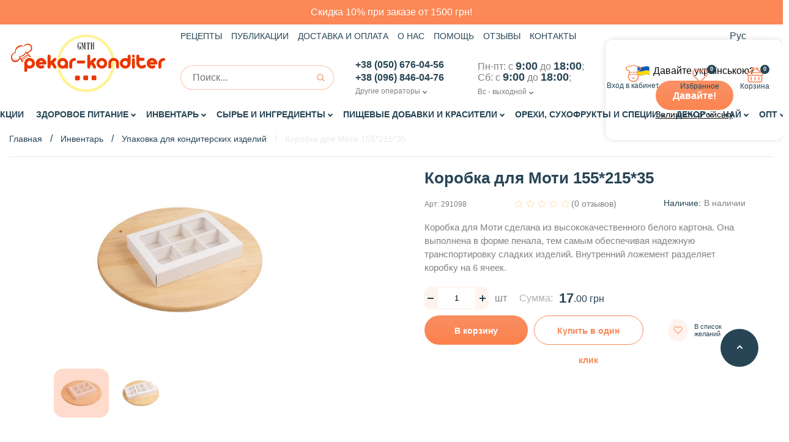

--- FILE ---
content_type: text/html; charset=utf-8
request_url: https://pekar-konditer.com.ua/upakovka-dlya-moti-15521535
body_size: 31978
content:
<!DOCTYPE html>

<!--[if IE]><![endif]-->

<!--[if IE 8 ]><html dir="ltr" lang="ru" class="ie8"><![endif]-->

<!--[if IE 9 ]><html dir="ltr" lang="ru" class="ie9"><![endif]-->

<!--[if (gt IE 9)|!(IE)]><!-->

<html dir="ltr" lang="ru">

<!--<![endif]-->

<head>
 
<meta charset="UTF-8" />

<meta name="viewport" content="width=device-width, initial-scale=1">

<meta http-equiv="X-UA-Compatible" content="IE=edge">

<meta name="theme-color" content="#fb8856">

<meta name="format-detection" content="telephone=no">
<meta name="google-site-verification" content="rset1ILRkFygWI-0jm8qgTaBYR3fEZcOZCJGJFbPjFg" />
<title>Коробка для Моти 155*215*35 – купить в Киеве, Харьков, Одесса Украина</title>

      


<base href="https://pekar-konditer.com.ua/" />

<link rel="preload" href="https://pekar-konditer.com.ua/image/cache/catalog/slider/banner_karta_tovara1_988х658-494x329.jpg" as="image">
<link rel="preload" href="https://pekar-konditer.com.ua/image/cache/catalog/slider/banner_karta_tovara2__988х658-494x329.jpg" as="image">

<link rel="preconnect" href="https://maps.googleapis.com">
<link rel="preconnect" href="https://maps.gstatic.com">
<link rel="preconnect" href="https://www.googletagmanager.com">
<link rel="preconnect" href="https://www.google-analytics.com">
<link rel="preconnect" href="http://code.jivosite.com">
<link rel="preconnect" href="http://fonts.gstatic.com">
<link rel="preconnect" href="http://fonts.googleapis.com">
<link rel="preconnect" href="http://widgets.binotel.com">
<link rel="preload" href="https://pekar-konditer.com.ua/front/dist/fonts/google/KFOmCnqEu92Fr1Mu4mxK.woff2" as="font" type="font/woff2" crossorigin="anonymous">

<link rel="preload" href="/front/dist/css/index.css" as="style">
<link rel="preload" href="/front/dist/js/app.js" as="script">
<link rel="preload" href="/catalog/view/theme/default/stylesheet/new.css" as="style">

<link rel="preload" href="/front-spike/dist/components/accordion.js" as="script">
<link rel="preload" href="/front-spike/dist/components/cart.js" as="script">
<link rel="preload" href="/front-spike/dist/components/categoryGrid.js" as="script">
<link rel="preload" href="/front-spike/dist/components/checkbox.js" as="script">
<link rel="preload" href="/front-spike/dist/components/contactsSelect.js" as="script">
<link rel="preload" href="/front-spike/dist/components/count.js" as="script">
<link rel="preload" href="/front-spike/dist/components/fancybox.js" as="script">
<link rel="preload" href="/front-spike/dist/components/fields.js" as="script">
<link rel="preload" href="/front-spike/dist/components/fileField.js" as="script">
<link rel="preload" href="/front-spike/dist/components/fixHeader.js" as="script">
<link rel="preload" href="/front-spike/dist/components/headerCart.js" as="script">
<link rel="preload" href="/front-spike/dist/components/jquery.lazy.min.js" as="script">
<link rel="preload" href="/front-spike/dist/components/mmenu.js" as="script">
<link rel="preload" href="/front-spike/dist/components/rating.js" as="script">
<link rel="preload" href="/front-spike/dist/components/sliders.js" as="script">
<link rel="preload" href="/front-spike/dist/components/toTop.js" as="script">
  


<meta name="description" content="Коробка для Моти 155*215*35 ⭐ интернет магазин «Пекарь – Кондитер» ❤️ Цена - 17.00 грн ❗ Недорогая кондитерская упаковка из картона ☎️ 050 676 04 56 ✈ Доставка по Украине ❤ Картонная упаковка, заказать недорого оптом. Большой выбор упаковок." />



       <link rel="alternate" hreflang="uk" href="https://pekar-konditer.com.ua/uk/upakovka-dlya-moti-15521535"/>
   
<link rel="icon" type="image/png" sizes="32x32" href="/image/favicon/32x32.png">

<link rel="icon" type="image/png" sizes="16x16" href="/image/favicon/16x16.png">

<link rel="icon" type="image/png" sizes="192x192" href="/image/favicon/192x192.png">


<link rel="apple-touch-icon" sizes="180x180" href="/image/favicon/180x180.png">


<link href="/catalog/view/theme/default/stylesheet/new.css" rel="stylesheet">








<link href="https://pekar-konditer.com.ua/upakovka-dlya-moti-15521535" rel="canonical" />





<!-- Global site tag (gtag.js) - Google Analytics -->
<script async src="https://www.googletagmanager.com/gtag/js?id=UA-67412249-3" type="d568130ea8e1b03e07bb5197-text/javascript"></script>
<script type="d568130ea8e1b03e07bb5197-text/javascript">
  window.dataLayer = window.dataLayer || [];
  function gtag(){dataLayer.push(arguments);}
  gtag('js', new Date());

  gtag('config', 'UA-67412249-3');
</script>
<!-- Global site tag (gtag.js) - Google Analytics -->

<!-- Global site tag (gtag.js) - Google Ads: 944736554 -->
<script async src="https://www.googletagmanager.com/gtag/js?id=AW-944736554" type="d568130ea8e1b03e07bb5197-text/javascript"></script>
<script type="d568130ea8e1b03e07bb5197-text/javascript">
  window.dataLayer = window.dataLayer || [];
  function gtag(){dataLayer.push(arguments);}
  gtag('js', new Date());

  gtag('config', 'AW-944736554');
</script>

<!-- Google tag (gtag.js) -->
<script async src="https://www.googletagmanager.com/gtag/js?id=G-EZY4TTC469" type="d568130ea8e1b03e07bb5197-text/javascript"></script>
<script type="d568130ea8e1b03e07bb5197-text/javascript">
  window.dataLayer = window.dataLayer || [];
  function gtag(){dataLayer.push(arguments);}
  gtag('js', new Date());

  gtag('config', 'G-EZY4TTC469');
</script> 
 <script type="d568130ea8e1b03e07bb5197-text/javascript">gtag('event', 'page_view',{'send_to':'UA-67412249-3','items':[{'291098':'17.00','location_id':'offerdetail','google_business_vertical':'custom'},]});</script>


<!-- Facebook Pixel Code -->



<script type="d568130ea8e1b03e07bb5197-text/javascript">

!function(f,b,e,v,n,t,s)

{if(f.fbq)return;n=f.fbq=function(){n.callMethod?

n.callMethod.apply(n,arguments):n.queue.push(arguments)};

if(!f._fbq)f._fbq=n;n.push=n;n.loaded=!0;n.version='2.0';

n.queue=[];t=b.createElement(e);t.async=!0;

t.src=v;s=b.getElementsByTagName(e)[0];

s.parentNode.insertBefore(t,s)}(window, document,'script',

'https://connect.facebook.net/en_US/fbevents.js');

fbq('init', '1528001187311528');

fbq('track', 'PageView');

</script>


<!-- 
<script type="text/javascript" >
   (function(m,e,t,r,i,k,a){m[i]=m[i]||function(){(m[i].a=m[i].a||[]).push(arguments)};
   m[i].l=1*new Date();k=e.createElement(t),a=e.getElementsByTagName(t)[0],k.async=1,k.src=r,a.parentNode.insertBefore(k,a)})
   (window, document, "script", "https://mc.yandex.ru/metrika/tag.js", "ym");

   ym(53090242, "init", {
        clickmap:true,
        trackLinks:true,
        accurateTrackBounce:true,
        webvisor:true
   });
</script>
<noscript><div><img src="https://mc.yandex.ru/watch/53090242" style="position:absolute; left:-9999px;" alt="" /></div></noscript>
-->

<meta name="yandex-verification" content="36aa694a78a34bb9" />


<script type="d568130ea8e1b03e07bb5197-text/javascript">
	(function(i,s,o,g,r,a,m){
	i["esSdk"] = r;
	i[r] = i[r] || function() {
		(i[r].q = i[r].q || []).push(arguments)
	}, a=s.createElement(o), m=s.getElementsByTagName(o)[0]; a.async=1; a.src=g;
	m.parentNode.insertBefore(a,m)}
	) (window, document, "script", "https://esputnik.com/scripts/v1/public/scripts?apiKey=eyJhbGciOiJSUzI1NiJ9.[base64].ROOP31J-Rh7bs3_ZMLM-fIDNQrumVCuaIKdHsTOfcN1CKJKW5S8NOALI2o_hA2tjEWmP-n_DsLPHz9eTASxLZg&domain=14451AB0-73D0-47FD-A08F-4D35425321AF", "es");
	es("pushOn");
</script>



<style>
.lang-switcher-popup.lang-sw__popup{
    display: none;
}
.lang-sw-popup-dsk {
    position: absolute;
    right: 0%;
    top: 25px;
    min-width: 290px;
    background-color: white;
    border-radius: 0.8rem;
    background: hsla(0, 0%, 100%, 0.9);
    padding: 2.2rem;
    z-index: 120;
    box-shadow: 0px 0px 10px 0px rgba(0, 0, 0, 0.15);
}


.lang-sw-popup-cnt, .lang-sw-popup-cnt__header {
    display: flex;
    justify-content: center;
    align-items: center;
}

.lang-sw-popup-cnt {
    flex-direction: column;
        gap: 10px;
}
.lang-sw-popup-cnt__header {
    gap: 1.4rem;
}
.lang-sw-popup-cnt, .lang-sw-popup-cnt__header {
    display: flex;
    justify-content: center;
    align-items: center;
}
.lang-sw-popup-cnt__header-icon {
    width: 2rem;
    height: 2rem;
    background: url([data-uri]) no-repeat 50%;
}

.lang-sw-popup-cnt__header-msg {
    color: black;
    text-align: center;
    font-size: 16px;
    font-weight: 500;
    line-height: 20px;
}

.lang-sw-popup-cnt__btn {
    justify-content: center;
    align-items: center;
    top: 4px;
    right: 4px;
    height: 48px;
    line-height: 48px;
    padding: 0 27px;
    display: inline-block;
    font-size: 16px;
    font-weight: 600;
    border: 1px solid transparent;
    border-radius: 24px;
    background: #fb8856;
    background: -webkit-gradient(linear, left top, left bottom, from(#f98e61), to(#fd824d));
    background: linear-gradient(to bottom, #f98e61 0, #fd824d 100%);
    text-align: center;
    text-decoration: none;
    color: #fff;
    outline: 0;
    cursor: pointer;
    -webkit-transition: all .4s ease-in-out;
    transition: all .4s ease-in-out;
}

.lang-sw-popup-cnt__ru-link {
    color: black;
    text-align: center;
    font-size: 14px;
    font-weight: 400;
    line-height: 14px;
    -webkit-text-decoration-line: underline;
    text-decoration-line: underline;
    cursor: pointer;
}
.lang-sw-popup-mbl__close-icon {
    cursor: pointer;
    width: 2.4rem;
    height: 2.4rem;
    background: url([data-uri]) no-repeat 50%;
}
.lang-sw-popup-mbl__close-icon{
    display: none;
}
@media only screen and (max-width: 992px) {
    .lang-sw-popup-mbl__close-icon{
        display: block;
    }
    .lang-sw-popup-dsk{
        width: 100%;
        top: 67px;
        padding: 10px;
    }
    .lang-sw-popup-cnt {
        flex-direction: row;
    }
    .lang-sw-popup-cnt__ru-link {
        display: none;
    }
    .lang-sw-popup-cnt__btn {
        justify-content: center;
        align-items: center;
        top: 4px;
        right: 4px;
        height: 30px;
        line-height: 27px;
        padding: 0 15px;
        display: inline-block;
        font-size: 14px;
        font-weight: 600;
        border: 1px solid transparent;
        border-radius: 24px;
        background: #fb8856;
        background: -webkit-gradient(linear, left top, left bottom, from(#f98e61), to(#fd824d));
        background: linear-gradient(to bottom, #f98e61 0, #fd824d 100%);
        text-align: center;
        text-decoration: none;
        color: #fff;
        outline: 0;
        cursor: pointer;
        -webkit-transition: all .4s ease-in-out;
        transition: all .4s ease-in-out;
    }
}
</style>
<script type="d568130ea8e1b03e07bb5197-text/javascript">

    


    function setCookie(name,value,days) {
        var expires = "";
        if (days) {
            var date = new Date();
            date.setTime(date.getTime() + (days*24*60*60*1000));
            expires = "; expires=" + date.toUTCString();
        }
        document.cookie = name + "=" + (value || "")  + expires + "; path=/";
    }
    function getCookie(name) {
        var nameEQ = name + "=";
        var ca = document.cookie.split(';');
        for(var i=0;i < ca.length;i++) {
            var c = ca[i];
            while (c.charAt(0)==' ') c = c.substring(1,c.length);
            if (c.indexOf(nameEQ) == 0) return c.substring(nameEQ.length,c.length);
        }
        return null;
    }

    var language_data_code = "ru-ru";

</script>

</head>

<body class="product-card">
    <script type="d568130ea8e1b03e07bb5197-text/javascript">
      var logged = '';
    </script>
    <noscript><img alt="facebook" height="1" width="1" style="display:none" src="https://www.facebook.com/tr?id=1528001187311528&ev=PageView&noscript=1" /></noscript>

 
<div class="notification-bar" style="background-color:#fb8856;">
	<a href="https://pekar-konditer.com.ua/poluchi-skidku-na-zakaz-ot-700-grn">Скидка 10% при заказе от 1500 грн!</a>
</div>
<div id="my-page">

  <div class="page-holder">



    <div class="lang-switcher-popup lang-sw__popup">
       <div class="lang-switcher-popup-dsk lang-sw-popup-dsk">
          <div class="lang-switcher-popup-content lang-sw-popup-cnt">
             <div class="lang-sw-popup-cnt__header"><i class="lang-sw-popup-cnt__header-icon"></i><span class="lang-sw-popup-cnt__header-msg">
                Давайте українською?
                </span>
             </div>
             <div class="lang-sw-popup-cnt__btn" onclick="if (!window.__cfRLUnblockHandlers) return false; reload_ukr();" data-cf-modified-d568130ea8e1b03e07bb5197-="">
                Давайте!
             </div>
             <div class="lang-sw-popup-cnt__ru-link" onclick="if (!window.__cfRLUnblockHandlers) return false; $('.lang-sw__popup').fadeOut();setCookie('popup-cnt__ru','true',30);" data-cf-modified-d568130ea8e1b03e07bb5197-="">
                Залишити р*сійську
             </div>
             <i class="lang-sw-popup-mbl__close-icon" onclick="if (!window.__cfRLUnblockHandlers) return false; $('.lang-sw__popup').fadeOut();setCookie('popup-cnt__ru','true',30);" data-cf-modified-d568130ea8e1b03e07bb5197-=""></i>
          </div>
       </div>
    </div>


    <header class="header">

      <div class="header_content">

        <a href="#mob-menu" class="burger-mnu"></a>

        <div class="header_logo">

          <a href="https://pekar-konditer.com.ua/" class="header_logo-link">
            <svg class="header_logo-img"><use xlink:href="/front/dist/images/sprite.svg#Logo"></use></svg>

          </a>
        </div>

        <div class="header_inner">

          <div class="header_topline">

            <ul class="header_nav nav-mnu">
			

              <li class="nav-mnu_item">

                <a href="https://pekar-konditer.com.ua/blog/retsepti" class="nav-mnu_link">Рецепты</a>

              </li>

              <li class="nav-mnu_item">
				 <a href="https://pekar-konditer.com.ua/blog/publikatsii" class="nav-mnu_link">Публикации</a>
                <!-- <a href="https://pekar-konditer.com.ua/aktsii" class="nav-mnu_link">Акции</a> -->

              </li>

              <li class="nav-mnu_item">

                <a href="https://pekar-konditer.com.ua/delivery-and-payment" class="nav-mnu_link">Доставка и оплата</a>

              </li>

              <li class="nav-mnu_item">

                <a href="https://pekar-konditer.com.ua/about-us" class="nav-mnu_link">О нас</a>

              </li>

              <li class="nav-mnu_item">

                <a href="https://pekar-konditer.com.ua/help" class="nav-mnu_link">Помощь</a>

              </li>

              <li class="nav-mnu_item">

                <a href="https://pekar-konditer.com.ua/reviews" class="nav-mnu_link">Отзывы</a>

              </li>

              <li class="nav-mnu_item">

                <a href="https://pekar-konditer.com.ua/contact-us" class="nav-mnu_link">Контакты</a>

              </li>

            </ul>

<!--

            
              <a href="javascript:;" data-fancybox="" data-src="#quick-register" class="quick-check-in">Быстрая регистрация</a>

            
-->

                 <form action="https://pekar-konditer.com.ua/index.php?route=common/language/language" method="post" enctype="multipart/form-data" id="form-language" class="row">
        <div class="lang-switch">
                                    <div class="lang-switch__current">Рус</div>
                                                            <svg class="lang-switch__icon">
                <use xmlns:xlink="http://www.w3.org/1999/xlink" xlink:href="/front/dist/images/sprite.svg#opener"></use>
            </svg>
            <ul class="lang-switch__list">
                                <li>

                                            <input type="button" class="language-select selected"  name="https://pekar-konditer.com.ua/upakovka-dlya-moti-15521535" value="Рус" />
                                    </li>
                                <li>

                    
                    <input type="button" class="language-select"  name="https://pekar-konditer.com.ua/uk/upakovka-dlya-moti-15521535" value="Укр" />
                                    </li>
                            </ul>
        </div>
        <input type="hidden" name="code" value="" />
        <input type="hidden" name="code1" value="" />
        <input type="hidden" name="redirect" value="https://pekar-konditer.com.ua/upakovka-dlya-moti-15521535" />
    </form>

    
          </div>

          <div class="header_botline">

            <div class="btn catalog-btn"><span class="catalog-text">Каталог товаров</span><i class="icofont icofont-navigation-menu"></i>

              <ul class="categories" style="display: none;">

                <li class="categories_item">

                  <a href="https://pekar-konditer.com.ua/aktsii" class="categories_link">Акционные предложения</a>

                </li>
				                <li class="categories_item">

                  <a href="https://pekar-konditer.com.ua/product-week" class="categories_link">Товары недели</a>

                </li>

                
                  
                    <li class="categories_item">

                      <a href="https://pekar-konditer.com.ua/naturalnye-produkty" class="categories_link">Здоровое питание</a>

                    </li>

                  
                    <li class="categories_item">

                      <a href="https://pekar-konditer.com.ua/konditerskie-instrumenty" class="categories_link">Инвентарь</a>

                    </li>

                  
                    <li class="categories_item">

                      <a href="https://pekar-konditer.com.ua/syre-i-ingredienty" class="categories_link">Сырье и ингредиенты</a>

                    </li>

                  
                    <li class="categories_item">

                      <a href="https://pekar-konditer.com.ua/pishchevye-dobavki-i-aromatizatory" class="categories_link">Пищевые добавки и красители</a>

                    </li>

                  
                    <li class="categories_item">

                      <a href="https://pekar-konditer.com.ua/specii-i-pryanosti" class="categories_link">Орехи, Сухофрукты и Специи</a>

                    </li>

                  
                    <li class="categories_item">

                      <a href="https://pekar-konditer.com.ua/dekor-i-konditerskaya-posypka" class="categories_link">Декор</a>

                    </li>

                  
                    <li class="categories_item">

                      <a href="https://pekar-konditer.com.ua/chay" class="categories_link">Чай</a>

                    </li>

                  
                    <li class="categories_item">

                      <a href="https://pekar-konditer.com.ua/ingredienty-dlja-hlebopekarnoj-promyshlenosti" class="categories_link">ОПТ</a>

                    </li>

                  
                
              </ul>

            </div>

            <form class="search header_search" action="https://pekar-konditer.com.ua/search" method="GET">
  <input type="text" placeholder="Поиск..." class="search_field form_field" name="search" value="">
  <button class="search_btn" type="submit"></button>
</form>
            <div class="phones">
    <a href="tel:+380506760456" class="phones_current-phone phones_number">+38 (050) 676-04-56</a>
    <a href="tel:+380968460476" class="phones_current-phone phones_number">+38 (096) 846-04-76</a>
    <div class="phones_change">
        <span class="operator-item kiyvstar"></span>
        <span class="operator-item vodafone"></span>
        <span class="operator-item lifecell"></span>
                <div class="phones_select">
            <span class="phones_text">Другие операторы</span>
            <ul class="phones_dropdown scrollable">
                                    <li class="phones_item"><span class="operator-item kiyvstar"></span><a href="tel:+380972020110" class="phones_number">+38 (097) 202-01-10</a></li>
                                                            </ul>
        </div>
            </div>
</div>
<div class="phones work-time">
    <span class="work-time_current">Пн-пт: с <span class="work-time_time">9:00</span> до <span class="work-time_time">18:00</span>;<br>
Сб: с <span class="work-time_time">9:00</span> до <span class="work-time_time">18:00</span>;<br></span>
    <div class="phones_select work-time_select">
                    <span class="phones_text">Вс - выходной</span>
                        <ul class="phones_dropdown work-time_dropdown scrollable">
                            <li class="work-time_item">
                    <span class="work-time_adress work-time_info">  Итернет магазин Пекар – Кондитер</span>
                    <span class="work-time_work work-time_info">Пн-пт: с 9:00 до 18.00
Сб-вс:  выходной     
Перерыв: нет  
</span>
                    <span class="work-time_weekend work-time_info"></span>
                </li>
                            <li class="work-time_item">
                    <span class="work-time_adress work-time_info">Харьков пр-т Героев Харькова 133</span>
                    <span class="work-time_work work-time_info">Пн-пт: с 9:00 до 18.00
Сб: с 9:00 до 18.00
ВС:  выходной     
Перерыв: нет  </span>
                    <span class="work-time_weekend work-time_info"></span>
                </li>
                    </ul>
            </div>
</div>

            <div class="header_btns">

              <div class="header_account account-btn">

                
                  <a href="javascript:;" data-fancybox="" data-src="#form-sign-in" class="header_account-link header_action">

                    <span class="header_account-ico"></span>

                    Вход в кабинет
                  </a>

                
              </div>

              
                <a href="javascript:;" class="bookmark header_action" data-fancybox data-src="#form-sign-in">

                  <span class="bookmark_ico"></span>

                  <span class="action-quantity">0</span>

                  Избранное
                </a>

              
              <div class="header_cart header_action">

                <div class="header_cart-btn">

                  <span class="header_cart-ico"></span>

                  <span class="action-quantity">0</span>

                  Корзина
                </div>

              </div>

            </div>

          </div>

        </div>

        <div class="header_cart header_action header_cart--mobile">

          <div class="header_cart-btn">

            <span class="header_cart-ico"></span>

            <span class="action-quantity">0</span>

            Корзина
          </div>

          <span class="close-cart"><i class="icofont icofont-close"></i></span>

        </div>

        <div class="cart_dropdown" id="cart">
  <div class="cart_dropdown-inner">
    <p class="cart_dropdown-title">Корзина</p>
          <p>Ваша корзина пуста!</p>
          </div>
</div>

      </div>

      <form class="search search_mobile header_search" action="https://pekar-konditer.com.ua/search" method="GET">
  <input type="text" placeholder="Поиск..." class="search_field form_field" name="search" value="">
  <button class="search_btn" type="submit"></button>
</form>
      <div class="categories-mnu">

        <ul class="categories">
			
			<li class="categories_item">

				<a href="https://pekar-konditer.com.ua/specials" class="categories_link">Акции</a>

			</li>
			
			          
              
                <li class="categories_item has-child">

                  <a href="https://pekar-konditer.com.ua/naturalnye-produkty" class="categories_link">Здоровое питание</a>

                  
                  <ul class="categories_sub-list sub-cat">

                    
                      <li class="sub-cat_item has-child">

                        <a href="https://pekar-konditer.com.ua/naturalnye-produkty/bezglyutenovaya-produkciya" class="sub-cat_link">Безглютеновая продукция</a>

                        
                          <div class="sub-cat_level-2">

                            <ul class="categories_sub-list sub-cat">

                                
                                  <li class="sub-cat_item ">

                                    <a href="https://pekar-konditer.com.ua/naturalnye-produkty/bezglyutenovaya-produkciya/manka" class="sub-cat_link">Манка</a>

                                  </li>

                                
                                  <li class="sub-cat_item ">

                                    <a href="https://pekar-konditer.com.ua/naturalnye-produkty/bezglyutenovaya-produkciya/muka-dlya-moti" class="sub-cat_link">Мука для моти</a>

                                  </li>

                                
                                  <li class="sub-cat_item ">

                                    <a href="https://pekar-konditer.com.ua/naturalnye-produkty/bezglyutenovaya-produkciya/muka-bez-gljutena" class="sub-cat_link">Мука и смеси для выпечки</a>

                                  </li>

                                
                                  <li class="sub-cat_item ">

                                    <a href="https://pekar-konditer.com.ua/naturalnye-produkty/bezglyutenovaya-produkciya/lapsha-makarony-bez-gljutena" class="sub-cat_link">Макаронные изделия</a>

                                  </li>

                                
                                  <li class="sub-cat_item ">

                                    <a href="https://pekar-konditer.com.ua/naturalnye-produkty/bezglyutenovaya-produkciya/bezgljutenovye-batonchiki-hlebcy" class="sub-cat_link">Безглютеновые батончики</a>

                                  </li>

                                
                            </ul>

                          </div>

                        
                      </li>

                    
                      <li class="sub-cat_item ">

                        <a href="https://pekar-konditer.com.ua/naturalnye-produkty/bobovye" class="sub-cat_link">Бобовые</a>

                        
                      </li>

                    
                      <li class="sub-cat_item ">

                        <a href="https://pekar-konditer.com.ua/naturalnye-produkty/kakao-boby" class="sub-cat_link">Какао-бобы</a>

                        
                      </li>

                    
                      <li class="sub-cat_item has-child">

                        <a href="https://pekar-konditer.com.ua/naturalnye-produkty/krupy" class="sub-cat_link">Крупы</a>

                        
                          <div class="sub-cat_level-2">

                            <ul class="categories_sub-list sub-cat">

                                
                                  <li class="sub-cat_item ">

                                    <a href="https://pekar-konditer.com.ua/naturalnye-produkty/krupy/bulgur" class="sub-cat_link">Булгур</a>

                                  </li>

                                
                                  <li class="sub-cat_item ">

                                    <a href="https://pekar-konditer.com.ua/naturalnye-produkty/krupy/kus-kus" class="sub-cat_link">Кус кус</a>

                                  </li>

                                
                            </ul>

                          </div>

                        
                      </li>

                    
                      <li class="sub-cat_item ">

                        <a href="https://pekar-konditer.com.ua/naturalnye-produkty/kerob" class="sub-cat_link">Кэроб</a>

                        
                      </li>

                    
                      <li class="sub-cat_item ">

                        <a href="https://pekar-konditer.com.ua/naturalnye-produkty/naturalnye-siropy" class="sub-cat_link">Сиропы без сахара</a>

                        
                      </li>

                    
                      <li class="sub-cat_item ">

                        <a href="https://pekar-konditer.com.ua/naturalnye-produkty/nizkokaloriynye-siropy" class="sub-cat_link">Низкокалорийные сиропы</a>

                        
                      </li>

                    
                      <li class="sub-cat_item ">

                        <a href="https://pekar-konditer.com.ua/naturalnye-produkty/nizkokaloriynye-sousy" class="sub-cat_link">Низкокалорийные соусы</a>

                        
                      </li>

                    
                      <li class="sub-cat_item has-child">

                        <a href="https://pekar-konditer.com.ua/naturalnye-produkty/orehovaya-pasta" class="sub-cat_link">Ореховая паста</a>

                        
                          <div class="sub-cat_level-2">

                            <ul class="categories_sub-list sub-cat">

                                
                                  <li class="sub-cat_item ">

                                    <a href="https://pekar-konditer.com.ua/naturalnye-produkty/orehovaya-pasta/arahisovaya-pasta" class="sub-cat_link">Арахисовая паста</a>

                                  </li>

                                
                                  <li class="sub-cat_item ">

                                    <a href="https://pekar-konditer.com.ua/naturalnye-produkty/orehovaya-pasta/kokosovaya-pasta" class="sub-cat_link">Кокосовая паста</a>

                                  </li>

                                
                                  <li class="sub-cat_item ">

                                    <a href="https://pekar-konditer.com.ua/naturalnye-produkty/orehovaya-pasta/mindalnaya-pasta" class="sub-cat_link">Миндальная паста</a>

                                  </li>

                                
                                  <li class="sub-cat_item ">

                                    <a href="https://pekar-konditer.com.ua/naturalnye-produkty/orehovaya-pasta/pasta-iz-keshyu" class="sub-cat_link">Паста из кешью</a>

                                  </li>

                                
                                  <li class="sub-cat_item ">

                                    <a href="https://pekar-konditer.com.ua/naturalnye-produkty/orehovaya-pasta/fistashkovaya-pasta" class="sub-cat_link">Фисташковая паста</a>

                                  </li>

                                
                                  <li class="sub-cat_item ">

                                    <a href="https://pekar-konditer.com.ua/naturalnye-produkty/orehovaya-pasta/funduchnaya-pasta" class="sub-cat_link">Фундучная паста</a>

                                  </li>

                                
                            </ul>

                          </div>

                        
                      </li>

                    
                      <li class="sub-cat_item ">

                        <a href="https://pekar-konditer.com.ua/naturalnye-produkty/otrubi" class="sub-cat_link">Отруби и толокно</a>

                        
                      </li>

                    
                      <li class="sub-cat_item has-child">

                        <a href="https://pekar-konditer.com.ua/naturalnye-produkty/nizkokalorijnye-sladosti" class="sub-cat_link">Полезные сладости</a>

                        
                          <div class="sub-cat_level-2">

                            <ul class="categories_sub-list sub-cat">

                                
                                  <li class="sub-cat_item ">

                                    <a href="https://pekar-konditer.com.ua/naturalnye-produkty/nizkokalorijnye-sladosti/dieticheskie-batonchiki" class="sub-cat_link">Батончики </a>

                                  </li>

                                
                                  <li class="sub-cat_item ">

                                    <a href="https://pekar-konditer.com.ua/naturalnye-produkty/nizkokalorijnye-sladosti/nizkokalorijnye-konfety" class="sub-cat_link">Конфеты</a>

                                  </li>

                                
                            </ul>

                          </div>

                        
                      </li>

                    
                      <li class="sub-cat_item ">

                        <a href="https://pekar-konditer.com.ua/naturalnye-produkty/ris" class="sub-cat_link">Рис</a>

                        
                      </li>

                    
                      <li class="sub-cat_item has-child">

                        <a href="https://pekar-konditer.com.ua/naturalnye-produkty/saharozameniteli" class="sub-cat_link">Сахарозаменители</a>

                        
                          <div class="sub-cat_level-2">

                            <ul class="categories_sub-list sub-cat">

                                
                                  <li class="sub-cat_item ">

                                    <a href="https://pekar-konditer.com.ua/naturalnye-produkty/saharozameniteli/steviya" class="sub-cat_link">Стевия</a>

                                  </li>

                                
                                  <li class="sub-cat_item ">

                                    <a href="https://pekar-konditer.com.ua/naturalnye-produkty/saharozameniteli/eritrit" class="sub-cat_link">Эритрит</a>

                                  </li>

                                
                            </ul>

                          </div>

                        
                      </li>

                    
                      <li class="sub-cat_item has-child">

                        <a href="https://pekar-konditer.com.ua/naturalnye-produkty/superfudy" class="sub-cat_link">Суперфуды</a>

                        
                          <div class="sub-cat_level-2">

                            <ul class="categories_sub-list sub-cat">

                                
                                  <li class="sub-cat_item ">

                                    <a href="https://pekar-konditer.com.ua/naturalnye-produkty/superfudy/kinoa" class="sub-cat_link">Киноа</a>

                                  </li>

                                
                                  <li class="sub-cat_item ">

                                    <a href="https://pekar-konditer.com.ua/naturalnye-produkty/superfudy/kunjut" class="sub-cat_link">Кунжут</a>

                                  </li>

                                
                                  <li class="sub-cat_item ">

                                    <a href="https://pekar-konditer.com.ua/naturalnye-produkty/superfudy/semena-lna" class="sub-cat_link">Семена льна</a>

                                  </li>

                                
                                  <li class="sub-cat_item ">

                                    <a href="https://pekar-konditer.com.ua/naturalnye-produkty/superfudy/spirulina" class="sub-cat_link">Спирулина</a>

                                  </li>

                                
                                  <li class="sub-cat_item ">

                                    <a href="https://pekar-konditer.com.ua/naturalnye-produkty/superfudy/zerna-jagody" class="sub-cat_link">Зерна и ягоды</a>

                                  </li>

                                
                                  <li class="sub-cat_item ">

                                    <a href="https://pekar-konditer.com.ua/naturalnye-produkty/superfudy/suhie-morskie-vodorosli" class="sub-cat_link">Водоросли</a>

                                  </li>

                                
                                  <li class="sub-cat_item ">

                                    <a href="https://pekar-konditer.com.ua/naturalnye-produkty/superfudy/pishhevaja-kletchatka" class="sub-cat_link">Клетчатка</a>

                                  </li>

                                
                                  <li class="sub-cat_item ">

                                    <a href="https://pekar-konditer.com.ua/naturalnye-produkty/superfudy/sushenye-griby" class="sub-cat_link">Сушеные грибы</a>

                                  </li>

                                
                                  <li class="sub-cat_item ">

                                    <a href="https://pekar-konditer.com.ua/naturalnye-produkty/superfudy/rastitelnoe-moloko" class="sub-cat_link">Растительное молоко</a>

                                  </li>

                                
                                  <li class="sub-cat_item ">

                                    <a href="https://pekar-konditer.com.ua/naturalnye-produkty/superfudy/kokosovoe-moloko" class="sub-cat_link">Кокосовое молоко</a>

                                  </li>

                                
                            </ul>

                          </div>

                        
                      </li>

                    
                      <li class="sub-cat_item has-child">

                        <a href="https://pekar-konditer.com.ua/naturalnye-produkty/suhie-zavtraki" class="sub-cat_link">Сухие завтраки </a>

                        
                          <div class="sub-cat_level-2">

                            <ul class="categories_sub-list sub-cat">

                                
                                  <li class="sub-cat_item ">

                                    <a href="https://pekar-konditer.com.ua/naturalnye-produkty/suhie-zavtraki/granola" class="sub-cat_link">Гранола</a>

                                  </li>

                                
                                  <li class="sub-cat_item ">

                                    <a href="https://pekar-konditer.com.ua/naturalnye-produkty/suhie-zavtraki/hlopja" class="sub-cat_link">Хлопья</a>

                                  </li>

                                
                            </ul>

                          </div>

                        
                      </li>

                    
                      <li class="sub-cat_item ">

                        <a href="https://pekar-konditer.com.ua/naturalnye-produkty/fitparad" class="sub-cat_link">ФитПарад</a>

                        
                      </li>

                    
                      <li class="sub-cat_item ">

                        <a href="https://pekar-konditer.com.ua/naturalnye-produkty/fruktovye-chipsy" class="sub-cat_link">Чипсы</a>

                        
                      </li>

                    
                      <li class="sub-cat_item ">

                        <a href="https://pekar-konditer.com.ua/naturalnye-produkty/dieta-dyukana" class="sub-cat_link">Диета Дюкана</a>

                        
                      </li>

                    
                  </ul>

                  
                </li>

              
                <li class="categories_item has-child">

                  <a href="https://pekar-konditer.com.ua/konditerskie-instrumenty" class="categories_link">Инвентарь</a>

                  
                  <ul class="categories_sub-list sub-cat">

                    
                      <li class="sub-cat_item has-child">

                        <a href="https://pekar-konditer.com.ua/konditerskie-instrumenty/inventar" class="sub-cat_link">Инвентарь</a>

                        
                          <div class="sub-cat_level-2">

                            <ul class="categories_sub-list sub-cat">

                                
                                  <li class="sub-cat_item ">

                                    <a href="https://pekar-konditer.com.ua/konditerskie-instrumenty/inventar/konditerskaja-bordjurnaja-lenta-dlja-torta" class="sub-cat_link">Бордюрная лента</a>

                                  </li>

                                
                                  <li class="sub-cat_item ">

                                    <a href="https://pekar-konditer.com.ua/konditerskie-instrumenty/inventar/venchika-dlya-vzbivaniya" class="sub-cat_link">Венчики</a>

                                  </li>

                                
                                  <li class="sub-cat_item ">

                                    <a href="https://pekar-konditer.com.ua/konditerskie-instrumenty/inventar/zajimy-dlya-paketov" class="sub-cat_link">Зажимы для пакетов</a>

                                  </li>

                                
                                  <li class="sub-cat_item ">

                                    <a href="https://pekar-konditer.com.ua/konditerskie-instrumenty/inventar/instrumenty-dlja-mastiki" class="sub-cat_link">Инструменты для мастики</a>

                                  </li>

                                
                                  <li class="sub-cat_item ">

                                    <a href="https://pekar-konditer.com.ua/konditerskie-instrumenty/inventar/kapuchinator" class="sub-cat_link">Капучинатор</a>

                                  </li>

                                
                                  <li class="sub-cat_item ">

                                    <a href="https://pekar-konditer.com.ua/konditerskie-instrumenty/inventar/konditerskij-shpatel-skrebok" class="sub-cat_link">Кондитерский шпатель</a>

                                  </li>

                                
                                  <li class="sub-cat_item ">

                                    <a href="https://pekar-konditer.com.ua/konditerskie-instrumenty/inventar/kuhonnye-lopatki" class="sub-cat_link">Лопатки</a>

                                  </li>

                                
                                  <li class="sub-cat_item ">

                                    <a href="https://pekar-konditer.com.ua/konditerskie-instrumenty/inventar/pishhevye-nitrilovye-perchatki" class="sub-cat_link">Нитриловые перчатки</a>

                                  </li>

                                
                                  <li class="sub-cat_item ">

                                    <a href="https://pekar-konditer.com.ua/konditerskie-instrumenty/inventar/nozhi-dlja-testa" class="sub-cat_link">Ножи для теста</a>

                                  </li>

                                
                                  <li class="sub-cat_item ">

                                    <a href="https://pekar-konditer.com.ua/konditerskie-instrumenty/inventar/pergamentnaya-bumaga" class="sub-cat_link">Пергаментная бумага</a>

                                  </li>

                                
                                  <li class="sub-cat_item ">

                                    <a href="https://pekar-konditer.com.ua/konditerskie-instrumenty/inventar/podstavki-dlja-torta" class="sub-cat_link">Подставки для торта</a>

                                  </li>

                                
                                  <li class="sub-cat_item ">

                                    <a href="https://pekar-konditer.com.ua/konditerskie-instrumenty/inventar/raspyliteli-dlya-masla" class="sub-cat_link">Распылители для масла</a>

                                  </li>

                                
                                  <li class="sub-cat_item ">

                                    <a href="https://pekar-konditer.com.ua/konditerskie-instrumenty/inventar/silikonovye-kistochki-dlja-vypechki" class="sub-cat_link">Силиконовые кисточки</a>

                                  </li>

                                
                                  <li class="sub-cat_item ">

                                    <a href="https://pekar-konditer.com.ua/konditerskie-instrumenty/inventar/silikonovye-kovriki" class="sub-cat_link">Силиконовые коврики</a>

                                  </li>

                                
                                  <li class="sub-cat_item ">

                                    <a href="https://pekar-konditer.com.ua/konditerskie-instrumenty/inventar/silikonovye-lopatki" class="sub-cat_link">Силиконовые лопатки</a>

                                  </li>

                                
                                  <li class="sub-cat_item ">

                                    <a href="https://pekar-konditer.com.ua/konditerskie-instrumenty/inventar/sito-dlja-muki" class="sub-cat_link">Сито для муки</a>

                                  </li>

                                
                                  <li class="sub-cat_item ">

                                    <a href="https://pekar-konditer.com.ua/konditerskie-instrumenty/inventar/skalki-dlja-testa" class="sub-cat_link">Скалки для теста </a>

                                  </li>

                                
                                  <li class="sub-cat_item ">

                                    <a href="https://pekar-konditer.com.ua/konditerskie-instrumenty/inventar/struna-dlja-biskvita" class="sub-cat_link">Струна для бисквита</a>

                                  </li>

                                
                                  <li class="sub-cat_item ">

                                    <a href="https://pekar-konditer.com.ua/konditerskie-instrumenty/inventar/termokrujki" class="sub-cat_link">Термокружки</a>

                                  </li>

                                
                                  <li class="sub-cat_item ">

                                    <a href="https://pekar-konditer.com.ua/konditerskie-instrumenty/inventar/trafarety-dlja-torta" class="sub-cat_link">Трафареты для торта</a>

                                  </li>

                                
                                  <li class="sub-cat_item ">

                                    <a href="https://pekar-konditer.com.ua/konditerskie-instrumenty/inventar/utjuzhok-dlja-mastiki" class="sub-cat_link">Утюжок для мастики</a>

                                  </li>

                                
                                  <li class="sub-cat_item ">

                                    <a href="https://pekar-konditer.com.ua/konditerskie-instrumenty/inventar/flomber" class="sub-cat_link">Фломбер</a>

                                  </li>

                                
                                  <li class="sub-cat_item ">

                                    <a href="https://pekar-konditer.com.ua/konditerskie-instrumenty/inventar/kuhonnye-shhipcy" class="sub-cat_link">Щипцы</a>

                                  </li>

                                
                            </ul>

                          </div>

                        
                      </li>

                    
                      <li class="sub-cat_item has-child">

                        <a href="https://pekar-konditer.com.ua/konditerskie-instrumenty/formy-dlya-vypechki" class="sub-cat_link">Кондитерские формы</a>

                        
                          <div class="sub-cat_level-2">

                            <ul class="categories_sub-list sub-cat">

                                
                                  <li class="sub-cat_item ">

                                    <a href="https://pekar-konditer.com.ua/konditerskie-instrumenty/formy-dlya-vypechki/bumazhnye-formy-dlya-vypechki" class="sub-cat_link">Бумажные формы для выпечки</a>

                                  </li>

                                
                                  <li class="sub-cat_item ">

                                    <a href="https://pekar-konditer.com.ua/konditerskie-instrumenty/formy-dlya-vypechki/kolco-dlya-vypechki" class="sub-cat_link">Кольцо для выпечки</a>

                                  </li>

                                
                                  <li class="sub-cat_item ">

                                    <a href="https://pekar-konditer.com.ua/konditerskie-instrumenty/formy-dlya-vypechki/metallicheskie-formy-dlya-vypechki" class="sub-cat_link">Металлические формы для выпечки</a>

                                  </li>

                                
                                  <li class="sub-cat_item ">

                                    <a href="https://pekar-konditer.com.ua/konditerskie-instrumenty/formy-dlya-vypechki/moldy" class="sub-cat_link">Молды</a>

                                  </li>

                                
                                  <li class="sub-cat_item ">

                                    <a href="https://pekar-konditer.com.ua/konditerskie-instrumenty/formy-dlya-vypechki/razemnaya-forma" class="sub-cat_link">Разъемные формы</a>

                                  </li>

                                
                                  <li class="sub-cat_item ">

                                    <a href="https://pekar-konditer.com.ua/konditerskie-instrumenty/formy-dlya-vypechki/silikonovye-formy" class="sub-cat_link">Силиконовые формы</a>

                                  </li>

                                
                                  <li class="sub-cat_item ">

                                    <a href="https://pekar-konditer.com.ua/konditerskie-instrumenty/formy-dlya-vypechki/formy-dlya-vypechki-pashi" class="sub-cat_link">Формы для выпечки паски</a>

                                  </li>

                                
                                  <li class="sub-cat_item ">

                                    <a href="https://pekar-konditer.com.ua/konditerskie-instrumenty/formy-dlya-vypechki/formy-dlya-evrodesertov-silikomart" class="sub-cat_link">Формы для евродесертов</a>

                                  </li>

                                
                                  <li class="sub-cat_item ">

                                    <a href="https://pekar-konditer.com.ua/konditerskie-instrumenty/formy-dlya-vypechki/formy-dlya-konfet" class="sub-cat_link">Формы для конфет</a>

                                  </li>

                                
                                  <li class="sub-cat_item ">

                                    <a href="https://pekar-konditer.com.ua/konditerskie-instrumenty/formy-dlya-vypechki/formy-dlya-ledencov" class="sub-cat_link">Формы для леденцов</a>

                                  </li>

                                
                                  <li class="sub-cat_item ">

                                    <a href="https://pekar-konditer.com.ua/konditerskie-instrumenty/formy-dlya-vypechki/formy-dlya-morojenogo" class="sub-cat_link">Формы для мороженого </a>

                                  </li>

                                
                                  <li class="sub-cat_item ">

                                    <a href="https://pekar-konditer.com.ua/konditerskie-instrumenty/formy-dlya-vypechki/formy-dlya-mussovyh-tortov" class="sub-cat_link">Формы для муссовых тортов</a>

                                  </li>

                                
                                  <li class="sub-cat_item ">

                                    <a href="https://pekar-konditer.com.ua/konditerskie-instrumenty/formy-dlya-vypechki/formy-dlya-pechenya" class="sub-cat_link">Формы для печенья</a>

                                  </li>

                                
                                  <li class="sub-cat_item ">

                                    <a href="https://pekar-konditer.com.ua/konditerskie-instrumenty/formy-dlya-vypechki/formy-dlya-pitstsy" class="sub-cat_link">Формы для пиццы</a>

                                  </li>

                                
                                  <li class="sub-cat_item ">

                                    <a href="https://pekar-konditer.com.ua/konditerskie-instrumenty/formy-dlya-vypechki/formy-dlya-pryanikov" class="sub-cat_link">Формы для пряников</a>

                                  </li>

                                
                                  <li class="sub-cat_item ">

                                    <a href="https://pekar-konditer.com.ua/konditerskie-instrumenty/formy-dlya-vypechki/forma-dlya-torta" class="sub-cat_link">Формы для торта</a>

                                  </li>

                                
                                  <li class="sub-cat_item ">

                                    <a href="https://pekar-konditer.com.ua/konditerskie-instrumenty/formy-dlya-vypechki/formy-dlya-hleba" class="sub-cat_link">Формы для хлеба</a>

                                  </li>

                                
                                  <li class="sub-cat_item ">

                                    <a href="https://pekar-konditer.com.ua/konditerskie-instrumenty/formy-dlya-vypechki/polikarbonatnye-formy-dlya-shokolada-chocolate-world" class="sub-cat_link">Формы для шоколада</a>

                                  </li>

                                
                                  <li class="sub-cat_item ">

                                    <a href="https://pekar-konditer.com.ua/konditerskie-instrumenty/formy-dlya-vypechki/formy-dlya-shokoladnykh-plitok" class="sub-cat_link">Формы для шоколадных плиток</a>

                                  </li>

                                
                            </ul>

                          </div>

                        
                      </li>

                    
                      <li class="sub-cat_item ">

                        <a href="https://pekar-konditer.com.ua/konditerskie-instrumenty/posuda" class="sub-cat_link">Креманки</a>

                        
                      </li>

                    
                      <li class="sub-cat_item ">

                        <a href="https://pekar-konditer.com.ua/konditerskie-instrumenty/nasadki-i-perehodniki-dlya-konditerskih-meshkov" class="sub-cat_link">Насадки и переходники для кондитерских мешков</a>

                        
                      </li>

                    
                      <li class="sub-cat_item ">

                        <a href="https://pekar-konditer.com.ua/konditerskie-instrumenty/plunzhery-i-vyrubki" class="sub-cat_link">Плунжеры и вырубки</a>

                        
                      </li>

                    
                      <li class="sub-cat_item ">

                        <a href="https://pekar-konditer.com.ua/konditerskie-instrumenty/podlozhki-dlya-konditerskih-izdeliy" class="sub-cat_link">Подложки для кондитерских изделий</a>

                        
                      </li>

                    
                      <li class="sub-cat_item has-child">

                        <a href="https://pekar-konditer.com.ua/konditerskie-instrumenty/upakovka-dlya-konditerskih-izdeliy" class="sub-cat_link">Упаковка для кондитерских изделий</a>

                        
                          <div class="sub-cat_level-2">

                            <ul class="categories_sub-list sub-cat">

                                
                                  <li class="sub-cat_item ">

                                    <a href="https://pekar-konditer.com.ua/konditerskie-instrumenty/upakovka-dlya-konditerskih-izdeliy/korobki-dlja-tortov" class="sub-cat_link">Коробки для тортов</a>

                                  </li>

                                
                                  <li class="sub-cat_item ">

                                    <a href="https://pekar-konditer.com.ua/konditerskie-instrumenty/upakovka-dlya-konditerskih-izdeliy/korobki-dlja-konfet" class="sub-cat_link">Коробки для конфет  </a>

                                  </li>

                                
                                  <li class="sub-cat_item ">

                                    <a href="https://pekar-konditer.com.ua/konditerskie-instrumenty/upakovka-dlya-konditerskih-izdeliy/korobki-dlja-prjanikov" class="sub-cat_link">Коробки для пряников</a>

                                  </li>

                                
                                  <li class="sub-cat_item ">

                                    <a href="https://pekar-konditer.com.ua/konditerskie-instrumenty/upakovka-dlya-konditerskih-izdeliy/korobki-dlja-pirozhnyh" class="sub-cat_link">Коробки для пирожных</a>

                                  </li>

                                
                                  <li class="sub-cat_item ">

                                    <a href="https://pekar-konditer.com.ua/konditerskie-instrumenty/upakovka-dlya-konditerskih-izdeliy/korobki-dlja-kapkejkov" class="sub-cat_link">Коробки для капкейков</a>

                                  </li>

                                
                                  <li class="sub-cat_item ">

                                    <a href="https://pekar-konditer.com.ua/konditerskie-instrumenty/upakovka-dlya-konditerskih-izdeliy/upakovka-dlja-pashi" class="sub-cat_link">Коробки для пасхи</a>

                                  </li>

                                
                                  <li class="sub-cat_item ">

                                    <a href="https://pekar-konditer.com.ua/konditerskie-instrumenty/upakovka-dlya-konditerskih-izdeliy/korobki-dlya-desertov" class="sub-cat_link">Коробки для десертов </a>

                                  </li>

                                
                                  <li class="sub-cat_item ">

                                    <a href="https://pekar-konditer.com.ua/konditerskie-instrumenty/upakovka-dlya-konditerskih-izdeliy/napolnitel-dlya-korobok" class="sub-cat_link">Наполнитель для коробок</a>

                                  </li>

                                
                            </ul>

                          </div>

                        
                      </li>

                    
                      <li class="sub-cat_item ">

                        <a href="https://pekar-konditer.com.ua/konditerskie-instrumenty/konditerskie-meshki" class="sub-cat_link">Кондитерские мешки</a>

                        
                      </li>

                    
                      <li class="sub-cat_item ">

                        <a href="https://pekar-konditer.com.ua/konditerskie-instrumenty/shpricy-i-meshki-konditerskie" class="sub-cat_link">Кондитерские шприцы</a>

                        
                      </li>

                    
                  </ul>

                  
                </li>

              
                <li class="categories_item has-child">

                  <a href="https://pekar-konditer.com.ua/syre-i-ingredienty" class="categories_link">Сырье и ингредиенты</a>

                  
                  <ul class="categories_sub-list sub-cat">

                    
                      <li class="sub-cat_item has-child">

                        <a href="https://pekar-konditer.com.ua/syre-i-ingredienty/drozhzhi" class="sub-cat_link">Дрожжи</a>

                        
                          <div class="sub-cat_level-2">

                            <ul class="categories_sub-list sub-cat">

                                
                                  <li class="sub-cat_item ">

                                    <a href="https://pekar-konditer.com.ua/syre-i-ingredienty/drozhzhi/pressovannye" class="sub-cat_link">Прессованные</a>

                                  </li>

                                
                                  <li class="sub-cat_item ">

                                    <a href="https://pekar-konditer.com.ua/syre-i-ingredienty/drozhzhi/suhie" class="sub-cat_link">Сухие</a>

                                  </li>

                                
                            </ul>

                          </div>

                        
                      </li>

                    
                      <li class="sub-cat_item ">

                        <a href="https://pekar-konditer.com.ua/syre-i-ingredienty/zakvaska-dlja-hleba" class="sub-cat_link">Закваска для хлеба</a>

                        
                      </li>

                    
                      <li class="sub-cat_item has-child">

                        <a href="https://pekar-konditer.com.ua/syre-i-ingredienty/zernoprodukty" class="sub-cat_link">Зернопродукты</a>

                        
                          <div class="sub-cat_level-2">

                            <ul class="categories_sub-list sub-cat">

                                
                                  <li class="sub-cat_item ">

                                    <a href="https://pekar-konditer.com.ua/syre-i-ingredienty/zernoprodukty/gljuten" class="sub-cat_link">Глютен</a>

                                  </li>

                                
                                  <li class="sub-cat_item ">

                                    <a href="https://pekar-konditer.com.ua/syre-i-ingredienty/zernoprodukty/krahmal" class="sub-cat_link">Крахмал</a>

                                  </li>

                                
                                  <li class="sub-cat_item ">

                                    <a href="https://pekar-konditer.com.ua/syre-i-ingredienty/zernoprodukty/solod" class="sub-cat_link">Солод</a>

                                  </li>

                                
                            </ul>

                          </div>

                        
                      </li>

                    
                      <li class="sub-cat_item has-child">

                        <a href="https://pekar-konditer.com.ua/syre-i-ingredienty/kakao-produkty" class="sub-cat_link">Какао-продукты</a>

                        
                          <div class="sub-cat_level-2">

                            <ul class="categories_sub-list sub-cat">

                                
                                  <li class="sub-cat_item ">

                                    <a href="https://pekar-konditer.com.ua/syre-i-ingredienty/kakao-produkty/glazur" class="sub-cat_link">Глазурь</a>

                                  </li>

                                
                                  <li class="sub-cat_item ">

                                    <a href="https://pekar-konditer.com.ua/syre-i-ingredienty/kakao-produkty/kakao-tertoe" class="sub-cat_link">Какао тертое</a>

                                  </li>

                                
                                  <li class="sub-cat_item ">

                                    <a href="https://pekar-konditer.com.ua/syre-i-ingredienty/kakao-produkty/kakao-poroshok" class="sub-cat_link">Какао-порошок</a>

                                  </li>

                                
                                  <li class="sub-cat_item ">

                                    <a href="https://pekar-konditer.com.ua/syre-i-ingredienty/kakao-produkty/shokolad" class="sub-cat_link">Шоколад</a>

                                  </li>

                                
                                  <li class="sub-cat_item ">

                                    <a href="https://pekar-konditer.com.ua/syre-i-ingredienty/kakao-produkty/belgiyskiy-shokolad-barry-callebaut" class="sub-cat_link">Шоколад Barry Callebaut</a>

                                  </li>

                                
                                  <li class="sub-cat_item ">

                                    <a href="https://pekar-konditer.com.ua/syre-i-ingredienty/kakao-produkty/italyanskiy-shokolad-crea" class="sub-cat_link">Шоколад Crea</a>

                                  </li>

                                
                            </ul>

                          </div>

                        
                      </li>

                    
                      <li class="sub-cat_item ">

                        <a href="https://pekar-konditer.com.ua/syre-i-ingredienty/kokosovaja-struzhka" class="sub-cat_link">Кокосовая стружка</a>

                        
                      </li>

                    
                      <li class="sub-cat_item has-child">

                        <a href="https://pekar-konditer.com.ua/syre-i-ingredienty/konditerskie-ingredienty" class="sub-cat_link">Кондитерские ингредиенты</a>

                        
                          <div class="sub-cat_level-2">

                            <ul class="categories_sub-list sub-cat">

                                
                                  <li class="sub-cat_item ">

                                    <a href="https://pekar-konditer.com.ua/syre-i-ingredienty/konditerskie-ingredienty/vanilin-dlya-vypechki" class="sub-cat_link">Ванилин</a>

                                  </li>

                                
                                  <li class="sub-cat_item ">

                                    <a href="https://pekar-konditer.com.ua/syre-i-ingredienty/konditerskie-ingredienty/vanilnyy-sahar" class="sub-cat_link">Ванильный сахар</a>

                                  </li>

                                
                                  <li class="sub-cat_item ">

                                    <a href="https://pekar-konditer.com.ua/syre-i-ingredienty/konditerskie-ingredienty/saharnaja-pomadka" class="sub-cat_link">Глазурь-помадка</a>

                                  </li>

                                
                                  <li class="sub-cat_item ">

                                    <a href="https://pekar-konditer.com.ua/syre-i-ingredienty/konditerskie-ingredienty/dekor-gel" class="sub-cat_link">Декор гель</a>

                                  </li>

                                
                                  <li class="sub-cat_item ">

                                    <a href="https://pekar-konditer.com.ua/syre-i-ingredienty/konditerskie-ingredienty/krem-syr" class="sub-cat_link">Крем сыр</a>

                                  </li>

                                
                                  <li class="sub-cat_item ">

                                    <a href="https://pekar-konditer.com.ua/syre-i-ingredienty/konditerskie-ingredienty/sahar-nerafinirovannyj" class="sub-cat_link">Сахар</a>

                                  </li>

                                
                                  <li class="sub-cat_item ">

                                    <a href="https://pekar-konditer.com.ua/syre-i-ingredienty/konditerskie-ingredienty/saharnaja-pudra" class="sub-cat_link">Сахарная пудра</a>

                                  </li>

                                
                                  <li class="sub-cat_item ">

                                    <a href="https://pekar-konditer.com.ua/syre-i-ingredienty/konditerskie-ingredienty/slivki" class="sub-cat_link">Сливки</a>

                                  </li>

                                
                            </ul>

                          </div>

                        
                      </li>

                    
                      <li class="sub-cat_item ">

                        <a href="https://pekar-konditer.com.ua/syre-i-ingredienty/kraftovaya-muka" class="sub-cat_link">Крафтовая мука</a>

                        
                      </li>

                    
                      <li class="sub-cat_item has-child">

                        <a href="https://pekar-konditer.com.ua/syre-i-ingredienty/molochnye-i-yaichnye-suhie-produkty" class="sub-cat_link">Молочные  и яичные сухие продукты</a>

                        
                          <div class="sub-cat_level-2">

                            <ul class="categories_sub-list sub-cat">

                                
                                  <li class="sub-cat_item ">

                                    <a href="https://pekar-konditer.com.ua/syre-i-ingredienty/molochnye-i-yaichnye-suhie-produkty/suhoe-moloko" class="sub-cat_link">Сухое молоко</a>

                                  </li>

                                
                                  <li class="sub-cat_item ">

                                    <a href="https://pekar-konditer.com.ua/syre-i-ingredienty/molochnye-i-yaichnye-suhie-produkty/jaichnyj-poroshok" class="sub-cat_link">Яичный порошок</a>

                                  </li>

                                
                            </ul>

                          </div>

                        
                      </li>

                    
                      <li class="sub-cat_item has-child">

                        <a href="https://pekar-konditer.com.ua/syre-i-ingredienty/muka-iz-krup-i-zeren" class="sub-cat_link">Мука из круп и зерен</a>

                        
                          <div class="sub-cat_level-2">

                            <ul class="categories_sub-list sub-cat">

                                
                                  <li class="sub-cat_item ">

                                    <a href="https://pekar-konditer.com.ua/syre-i-ingredienty/muka-iz-krup-i-zeren/amarantovaja-muka" class="sub-cat_link">Амарантовая мука</a>

                                  </li>

                                
                                  <li class="sub-cat_item ">

                                    <a href="https://pekar-konditer.com.ua/syre-i-ingredienty/muka-iz-krup-i-zeren/arbuznaja-muka" class="sub-cat_link">Арбузная мука</a>

                                  </li>

                                
                                  <li class="sub-cat_item ">

                                    <a href="https://pekar-konditer.com.ua/syre-i-ingredienty/muka-iz-krup-i-zeren/vinogradnaja-muka" class="sub-cat_link">Виноградная мука</a>

                                  </li>

                                
                                  <li class="sub-cat_item ">

                                    <a href="https://pekar-konditer.com.ua/syre-i-ingredienty/muka-iz-krup-i-zeren/gorohovaja-muka" class="sub-cat_link">Гороховая мука</a>

                                  </li>

                                
                                  <li class="sub-cat_item ">

                                    <a href="https://pekar-konditer.com.ua/syre-i-ingredienty/muka-iz-krup-i-zeren/grechnevaja-muka" class="sub-cat_link">Гречневая мука</a>

                                  </li>

                                
                                  <li class="sub-cat_item ">

                                    <a href="https://pekar-konditer.com.ua/syre-i-ingredienty/muka-iz-krup-i-zeren/kokosovaja-muka" class="sub-cat_link">Кокосовая мука</a>

                                  </li>

                                
                                  <li class="sub-cat_item ">

                                    <a href="https://pekar-konditer.com.ua/syre-i-ingredienty/muka-iz-krup-i-zeren/kukuruznaja-muka" class="sub-cat_link">Кукурузная мука</a>

                                  </li>

                                
                                  <li class="sub-cat_item ">

                                    <a href="https://pekar-konditer.com.ua/syre-i-ingredienty/muka-iz-krup-i-zeren/kunzhutnaja-muka" class="sub-cat_link">Кунжутная мука</a>

                                  </li>

                                
                                  <li class="sub-cat_item ">

                                    <a href="https://pekar-konditer.com.ua/syre-i-ingredienty/muka-iz-krup-i-zeren/lnjanaja-muka" class="sub-cat_link">Льняная мука</a>

                                  </li>

                                
                                  <li class="sub-cat_item ">

                                    <a href="https://pekar-konditer.com.ua/syre-i-ingredienty/muka-iz-krup-i-zeren/mindalnaja-muka" class="sub-cat_link">Миндальная мука</a>

                                  </li>

                                
                                  <li class="sub-cat_item ">

                                    <a href="https://pekar-konditer.com.ua/syre-i-ingredienty/muka-iz-krup-i-zeren/muka-rastoropshi" class="sub-cat_link">Мука расторопши</a>

                                  </li>

                                
                                  <li class="sub-cat_item ">

                                    <a href="https://pekar-konditer.com.ua/syre-i-ingredienty/muka-iz-krup-i-zeren/nutovaja-muka" class="sub-cat_link">Нутовая мука</a>

                                  </li>

                                
                                  <li class="sub-cat_item ">

                                    <a href="https://pekar-konditer.com.ua/syre-i-ingredienty/muka-iz-krup-i-zeren/ovsjanaja-muka" class="sub-cat_link">Овсяная мука</a>

                                  </li>

                                
                                  <li class="sub-cat_item ">

                                    <a href="https://pekar-konditer.com.ua/syre-i-ingredienty/muka-iz-krup-i-zeren/orehovaja-muka" class="sub-cat_link">Ореховая мука</a>

                                  </li>

                                
                                  <li class="sub-cat_item ">

                                    <a href="https://pekar-konditer.com.ua/syre-i-ingredienty/muka-iz-krup-i-zeren/polbjanaja-muka" class="sub-cat_link">Полбяная мука</a>

                                  </li>

                                
                                  <li class="sub-cat_item ">

                                    <a href="https://pekar-konditer.com.ua/syre-i-ingredienty/muka-iz-krup-i-zeren/pshenichnaya-muka" class="sub-cat_link">Пшеничная мука</a>

                                  </li>

                                
                                  <li class="sub-cat_item ">

                                    <a href="https://pekar-konditer.com.ua/syre-i-ingredienty/muka-iz-krup-i-zeren/gshennaja-muka" class="sub-cat_link">Пшенная мука</a>

                                  </li>

                                
                                  <li class="sub-cat_item ">

                                    <a href="https://pekar-konditer.com.ua/syre-i-ingredienty/muka-iz-krup-i-zeren/rzhanaja-muka" class="sub-cat_link">Ржаная мука</a>

                                  </li>

                                
                                  <li class="sub-cat_item ">

                                    <a href="https://pekar-konditer.com.ua/syre-i-ingredienty/muka-iz-krup-i-zeren/risovaja-muka" class="sub-cat_link">Рисовая мука</a>

                                  </li>

                                
                                  <li class="sub-cat_item ">

                                    <a href="https://pekar-konditer.com.ua/syre-i-ingredienty/muka-iz-krup-i-zeren/soevaja-muka" class="sub-cat_link">Соевая мука</a>

                                  </li>

                                
                                  <li class="sub-cat_item ">

                                    <a href="https://pekar-konditer.com.ua/syre-i-ingredienty/muka-iz-krup-i-zeren/tykvennaja-muka" class="sub-cat_link">Тыквенная мука</a>

                                  </li>

                                
                                  <li class="sub-cat_item ">

                                    <a href="https://pekar-konditer.com.ua/syre-i-ingredienty/muka-iz-krup-i-zeren/cvetnaya-muka" class="sub-cat_link">Цветная мука</a>

                                  </li>

                                
                                  <li class="sub-cat_item ">

                                    <a href="https://pekar-konditer.com.ua/syre-i-ingredienty/muka-iz-krup-i-zeren/celnozernovaya-muka" class="sub-cat_link">Цельнозерновая мука</a>

                                  </li>

                                
                                  <li class="sub-cat_item ">

                                    <a href="https://pekar-konditer.com.ua/syre-i-ingredienty/muka-iz-krup-i-zeren/chechevichnaja-muka" class="sub-cat_link">Чечевичная мука</a>

                                  </li>

                                
                                  <li class="sub-cat_item ">

                                    <a href="https://pekar-konditer.com.ua/syre-i-ingredienty/muka-iz-krup-i-zeren/jachmennaja-muka" class="sub-cat_link">Ячменная мука</a>

                                  </li>

                                
                            </ul>

                          </div>

                        
                      </li>

                    
                      <li class="sub-cat_item has-child">

                        <a href="https://pekar-konditer.com.ua/syre-i-ingredienty/nachinki-i-napolniteli" class="sub-cat_link">Начинки и наполнители</a>

                        
                          <div class="sub-cat_level-2">

                            <ul class="categories_sub-list sub-cat">

                                
                                  <li class="sub-cat_item ">

                                    <a href="https://pekar-konditer.com.ua/syre-i-ingredienty/nachinki-i-napolniteli/fruktovye" class="sub-cat_link">Повидло</a>

                                  </li>

                                
                                  <li class="sub-cat_item ">

                                    <a href="https://pekar-konditer.com.ua/syre-i-ingredienty/nachinki-i-napolniteli/molokosoderzhashchie" class="sub-cat_link">Фасованные наполнители</a>

                                  </li>

                                
                                  <li class="sub-cat_item ">

                                    <a href="https://pekar-konditer.com.ua/syre-i-ingredienty/nachinki-i-napolniteli/shokoladnaya-pasta" class="sub-cat_link">Шоколадная паста</a>

                                  </li>

                                
                                  <li class="sub-cat_item ">

                                    <a href="https://pekar-konditer.com.ua/syre-i-ingredienty/nachinki-i-napolniteli/nachinki-dlya-tortov" class="sub-cat_link">Начинки для тортов </a>

                                  </li>

                                
                            </ul>

                          </div>

                        
                      </li>

                    
                      <li class="sub-cat_item ">

                        <a href="https://pekar-konditer.com.ua/syre-i-ingredienty/sublimirovannye-frukty-i-jagody" class="sub-cat_link">Сублимированные ягоды и фрукты</a>

                        
                      </li>

                    
                      <li class="sub-cat_item has-child">

                        <a href="https://pekar-konditer.com.ua/syre-i-ingredienty/suhie-smesi-dlya-vypechki" class="sub-cat_link">Сухие смеси и улучшители</a>

                        
                          <div class="sub-cat_level-2">

                            <ul class="categories_sub-list sub-cat">

                                
                                  <li class="sub-cat_item ">

                                    <a href="https://pekar-konditer.com.ua/syre-i-ingredienty/suhie-smesi-dlya-vypechki/smesi-dlya-konditerskih-izdeliy" class="sub-cat_link">Смеси для выпечки</a>

                                  </li>

                                
                                  <li class="sub-cat_item ">

                                    <a href="https://pekar-konditer.com.ua/syre-i-ingredienty/suhie-smesi-dlya-vypechki/smesi-dlya-desertov" class="sub-cat_link">Смеси для десертов</a>

                                  </li>

                                
                                  <li class="sub-cat_item ">

                                    <a href="https://pekar-konditer.com.ua/syre-i-ingredienty/suhie-smesi-dlya-vypechki/smesi-dlya-krema" class="sub-cat_link">Смеси для крема </a>

                                  </li>

                                
                                  <li class="sub-cat_item ">

                                    <a href="https://pekar-konditer.com.ua/syre-i-ingredienty/suhie-smesi-dlya-vypechki/smesi-dlya-hleba" class="sub-cat_link">Улучшители</a>

                                  </li>

                                
                            </ul>

                          </div>

                        
                      </li>

                    
                      <li class="sub-cat_item has-child">

                        <a href="https://pekar-konditer.com.ua/syre-i-ingredienty/tverdye-rastitelnye-masla" class="sub-cat_link">Твердые масла</a>

                        
                          <div class="sub-cat_level-2">

                            <ul class="categories_sub-list sub-cat">

                                
                                  <li class="sub-cat_item ">

                                    <a href="https://pekar-konditer.com.ua/syre-i-ingredienty/tverdye-rastitelnye-masla/kakao-maslo-dlja-edy" class="sub-cat_link">Какао масло</a>

                                  </li>

                                
                                  <li class="sub-cat_item ">

                                    <a href="https://pekar-konditer.com.ua/syre-i-ingredienty/tverdye-rastitelnye-masla/kokosovoe-maslo-dlja-edy" class="sub-cat_link">Кокосовое масло</a>

                                  </li>

                                
                                  <li class="sub-cat_item ">

                                    <a href="https://pekar-konditer.com.ua/syre-i-ingredienty/tverdye-rastitelnye-masla/maslo-ghi" class="sub-cat_link">Масло Гхи </a>

                                  </li>

                                
                                  <li class="sub-cat_item ">

                                    <a href="https://pekar-konditer.com.ua/syre-i-ingredienty/tverdye-rastitelnye-masla/pishhevoe-palmovoe-maslo" class="sub-cat_link">Пальмовое масло</a>

                                  </li>

                                
                                  <li class="sub-cat_item ">

                                    <a href="https://pekar-konditer.com.ua/syre-i-ingredienty/tverdye-rastitelnye-masla/margarin" class="sub-cat_link">Маргарин</a>

                                  </li>

                                
                            </ul>

                          </div>

                        
                      </li>

                    
                      <li class="sub-cat_item has-child">

                        <a href="https://pekar-konditer.com.ua/syre-i-ingredienty/zhidkie-rastitelnye-masla" class="sub-cat_link">Жидкие растительные масла</a>

                        
                          <div class="sub-cat_level-2">

                            <ul class="categories_sub-list sub-cat">

                                
                                  <li class="sub-cat_item ">

                                    <a href="https://pekar-konditer.com.ua/syre-i-ingredienty/zhidkie-rastitelnye-masla/lnjanoe-maslo" class="sub-cat_link">Льняное масло</a>

                                  </li>

                                
                                  <li class="sub-cat_item ">

                                    <a href="https://pekar-konditer.com.ua/syre-i-ingredienty/zhidkie-rastitelnye-masla/gorchichnoe-maslo" class="sub-cat_link">Горчичное масло</a>

                                  </li>

                                
                                  <li class="sub-cat_item ">

                                    <a href="https://pekar-konditer.com.ua/syre-i-ingredienty/zhidkie-rastitelnye-masla/tminnoe-maslo" class="sub-cat_link">Масло с Тмина</a>

                                  </li>

                                
                                  <li class="sub-cat_item ">

                                    <a href="https://pekar-konditer.com.ua/syre-i-ingredienty/zhidkie-rastitelnye-masla/olivkovoe-maslo" class="sub-cat_link">Оливковое масло</a>

                                  </li>

                                
                                  <li class="sub-cat_item ">

                                    <a href="https://pekar-konditer.com.ua/syre-i-ingredienty/zhidkie-rastitelnye-masla/maslo-zarodyshej-pshenicy" class="sub-cat_link">Масло зародышей пшеницы</a>

                                  </li>

                                
                                  <li class="sub-cat_item ">

                                    <a href="https://pekar-konditer.com.ua/syre-i-ingredienty/zhidkie-rastitelnye-masla/vaslo-iz-vinogradnyh-kostochek" class="sub-cat_link">Масло из виноградных косточек</a>

                                  </li>

                                
                                  <li class="sub-cat_item ">

                                    <a href="https://pekar-konditer.com.ua/syre-i-ingredienty/zhidkie-rastitelnye-masla/amarantovoe-maslo" class="sub-cat_link">Амарантовое масло</a>

                                  </li>

                                
                                  <li class="sub-cat_item ">

                                    <a href="https://pekar-konditer.com.ua/syre-i-ingredienty/zhidkie-rastitelnye-masla/kunzhutnoe-maslo" class="sub-cat_link">Кунжутное масло </a>

                                  </li>

                                
                                  <li class="sub-cat_item ">

                                    <a href="https://pekar-konditer.com.ua/syre-i-ingredienty/zhidkie-rastitelnye-masla/maslo-rastoropshi" class="sub-cat_link">Масло Расторопши</a>

                                  </li>

                                
                                  <li class="sub-cat_item ">

                                    <a href="https://pekar-konditer.com.ua/syre-i-ingredienty/zhidkie-rastitelnye-masla/tykvennoe-maslo" class="sub-cat_link">Тыквенное масло</a>

                                  </li>

                                
                                  <li class="sub-cat_item ">

                                    <a href="https://pekar-konditer.com.ua/syre-i-ingredienty/zhidkie-rastitelnye-masla/arahisovoe-maslo" class="sub-cat_link">Арахисовое масло</a>

                                  </li>

                                
                                  <li class="sub-cat_item ">

                                    <a href="https://pekar-konditer.com.ua/syre-i-ingredienty/zhidkie-rastitelnye-masla/konopljanoe-maslo" class="sub-cat_link">Конопляное масло</a>

                                  </li>

                                
                                  <li class="sub-cat_item ">

                                    <a href="https://pekar-konditer.com.ua/syre-i-ingredienty/zhidkie-rastitelnye-masla/maslo-iz-kedrovyh-orehov" class="sub-cat_link">Масло из кедровых орехов</a>

                                  </li>

                                
                                  <li class="sub-cat_item ">

                                    <a href="https://pekar-konditer.com.ua/syre-i-ingredienty/zhidkie-rastitelnye-masla/maslo-sprej" class="sub-cat_link">Масло спрей</a>

                                  </li>

                                
                                  <li class="sub-cat_item ">

                                    <a href="https://pekar-konditer.com.ua/syre-i-ingredienty/zhidkie-rastitelnye-masla/orehovoe-maslo" class="sub-cat_link">Ореховое масло</a>

                                  </li>

                                
                                  <li class="sub-cat_item ">

                                    <a href="https://pekar-konditer.com.ua/syre-i-ingredienty/zhidkie-rastitelnye-masla/ryzhikovoe-maslo" class="sub-cat_link">Рыжиковое масло</a>

                                  </li>

                                
                                  <li class="sub-cat_item ">

                                    <a href="https://pekar-konditer.com.ua/syre-i-ingredienty/zhidkie-rastitelnye-masla/chesnochnoe-maslo" class="sub-cat_link">Чесночное масло</a>

                                  </li>

                                
                            </ul>

                          </div>

                        
                      </li>

                    
                  </ul>

                  
                </li>

              
                <li class="categories_item has-child">

                  <a href="https://pekar-konditer.com.ua/pishchevye-dobavki-i-aromatizatory" class="categories_link">Пищевые добавки и красители</a>

                  
                  <ul class="categories_sub-list sub-cat">

                    
                      <li class="sub-cat_item has-child">

                        <a href="https://pekar-konditer.com.ua/pishchevye-dobavki-i-aromatizatory/aromatizatory" class="sub-cat_link">Ароматизаторы</a>

                        
                          <div class="sub-cat_level-2">

                            <ul class="categories_sub-list sub-cat">

                                
                                  <li class="sub-cat_item ">

                                    <a href="https://pekar-konditer.com.ua/pishchevye-dobavki-i-aromatizatory/aromatizatory/pishchevye-aromatizatory-germaniya" class="sub-cat_link">Пищевые ароматизаторы, Германия</a>

                                  </li>

                                
                                  <li class="sub-cat_item ">

                                    <a href="https://pekar-konditer.com.ua/pishchevye-dobavki-i-aromatizatory/aromatizatory/pishchevye-aromatizatory-ukraina" class="sub-cat_link">Пищевые ароматизаторы, Украина</a>

                                  </li>

                                
                                  <li class="sub-cat_item ">

                                    <a href="https://pekar-konditer.com.ua/pishchevye-dobavki-i-aromatizatory/aromatizatory/suhie-pishchevye-aromatizatory" class="sub-cat_link">Сухие пищевые ароматизаторы</a>

                                  </li>

                                
                            </ul>

                          </div>

                        
                      </li>

                    
                      <li class="sub-cat_item has-child">

                        <a href="https://pekar-konditer.com.ua/pishchevye-dobavki-i-aromatizatory/zagustiteli" class="sub-cat_link">Загустители</a>

                        
                          <div class="sub-cat_level-2">

                            <ul class="categories_sub-list sub-cat">

                                
                                  <li class="sub-cat_item ">

                                    <a href="https://pekar-konditer.com.ua/pishchevye-dobavki-i-aromatizatory/zagustiteli/agar-agar" class="sub-cat_link">Агар агар</a>

                                  </li>

                                
                                  <li class="sub-cat_item ">

                                    <a href="https://pekar-konditer.com.ua/pishchevye-dobavki-i-aromatizatory/zagustiteli/zhelatin" class="sub-cat_link">Желатин</a>

                                  </li>

                                
                                  <li class="sub-cat_item ">

                                    <a href="https://pekar-konditer.com.ua/pishchevye-dobavki-i-aromatizatory/zagustiteli/zhele-i-kiseli" class="sub-cat_link">Желе и кисели</a>

                                  </li>

                                
                                  <li class="sub-cat_item ">

                                    <a href="https://pekar-konditer.com.ua/pishchevye-dobavki-i-aromatizatory/zagustiteli/pektin" class="sub-cat_link">Пектин</a>

                                  </li>

                                
                            </ul>

                          </div>

                        
                      </li>

                    
                      <li class="sub-cat_item has-child">

                        <a href="https://pekar-konditer.com.ua/pishchevye-dobavki-i-aromatizatory/pishchevye-dobavki" class="sub-cat_link">Пищевые добавки</a>

                        
                          <div class="sub-cat_level-2">

                            <ul class="categories_sub-list sub-cat">

                                
                                  <li class="sub-cat_item ">

                                    <a href="https://pekar-konditer.com.ua/pishchevye-dobavki-i-aromatizatory/pishchevye-dobavki/glicerin" class="sub-cat_link">Глицерин</a>

                                  </li>

                                
                                  <li class="sub-cat_item ">

                                    <a href="https://pekar-konditer.com.ua/pishchevye-dobavki-i-aromatizatory/pishchevye-dobavki/glyukoza" class="sub-cat_link">Глюкоза</a>

                                  </li>

                                
                                  <li class="sub-cat_item ">

                                    <a href="https://pekar-konditer.com.ua/pishchevye-dobavki-i-aromatizatory/pishchevye-dobavki/pishchevaya-limonnaya-kislota" class="sub-cat_link">Лимонная кислота</a>

                                  </li>

                                
                                  <li class="sub-cat_item ">

                                    <a href="https://pekar-konditer.com.ua/pishchevye-dobavki-i-aromatizatory/pishchevye-dobavki/razryhlitel-dlya-testa" class="sub-cat_link">Разрыхлитель для теста</a>

                                  </li>

                                
                                  <li class="sub-cat_item ">

                                    <a href="https://pekar-konditer.com.ua/pishchevye-dobavki-i-aromatizatory/pishchevye-dobavki/soda" class="sub-cat_link">Сода</a>

                                  </li>

                                
                                  <li class="sub-cat_item ">

                                    <a href="https://pekar-konditer.com.ua/pishchevye-dobavki-i-aromatizatory/pishchevye-dobavki/pishchevaya-fruktoza-352" class="sub-cat_link">Фруктоза</a>

                                  </li>

                                
                                  <li class="sub-cat_item ">

                                    <a href="https://pekar-konditer.com.ua/pishchevye-dobavki-i-aromatizatory/pishchevye-dobavki/kmc-karboksimetilcellyuloza" class="sub-cat_link">КМЦ Карбоксиметилцеллюлоза</a>

                                  </li>

                                
                            </ul>

                          </div>

                        
                      </li>

                    
                      <li class="sub-cat_item has-child">

                        <a href="https://pekar-konditer.com.ua/pishchevye-dobavki-i-aromatizatory/pishchevye-krasiteli" class="sub-cat_link">Пищевые красители</a>

                        
                          <div class="sub-cat_level-2">

                            <ul class="categories_sub-list sub-cat">

                                
                                  <li class="sub-cat_item ">

                                    <a href="https://pekar-konditer.com.ua/pishchevye-dobavki-i-aromatizatory/pishchevye-krasiteli/gelevye-krasiteli" class="sub-cat_link">Гелевые красители</a>

                                  </li>

                                
                                  <li class="sub-cat_item ">

                                    <a href="https://pekar-konditer.com.ua/pishchevye-dobavki-i-aromatizatory/pishchevye-krasiteli/gelevye-krasiteli-metallik" class="sub-cat_link">Гелевые красители металлик</a>

                                  </li>

                                
                                  <li class="sub-cat_item ">

                                    <a href="https://pekar-konditer.com.ua/pishchevye-dobavki-i-aromatizatory/pishchevye-krasiteli/glitter" class="sub-cat_link">Глиттер</a>

                                  </li>

                                
                                  <li class="sub-cat_item ">

                                    <a href="https://pekar-konditer.com.ua/pishchevye-dobavki-i-aromatizatory/pishchevye-krasiteli/jirorastvorimye-krasiteli" class="sub-cat_link">Жирорастворимые красители</a>

                                  </li>

                                
                                  <li class="sub-cat_item ">

                                    <a href="https://pekar-konditer.com.ua/pishchevye-dobavki-i-aromatizatory/pishchevye-krasiteli/kandurin-i-pudra-blesk" class="sub-cat_link">Кандурин и пудра-блеск</a>

                                  </li>

                                
                                  <li class="sub-cat_item ">

                                    <a href="https://pekar-konditer.com.ua/pishchevye-dobavki-i-aromatizatory/pishchevye-krasiteli/konditerskij-sprej-veljur" class="sub-cat_link">Кондитерский велюр</a>

                                  </li>

                                
                                  <li class="sub-cat_item ">

                                    <a href="https://pekar-konditer.com.ua/pishchevye-dobavki-i-aromatizatory/pishchevye-krasiteli/krasiteli-dlya-shokolada" class="sub-cat_link">Красители для шоколада</a>

                                  </li>

                                
                                  <li class="sub-cat_item ">

                                    <a href="https://pekar-konditer.com.ua/pishchevye-dobavki-i-aromatizatory/pishchevye-krasiteli/krasiteli-dlya-yaic" class="sub-cat_link">Красители для яиц</a>

                                  </li>

                                
                                  <li class="sub-cat_item ">

                                    <a href="https://pekar-konditer.com.ua/pishchevye-dobavki-i-aromatizatory/pishchevye-krasiteli/naturalnye-krasiteli" class="sub-cat_link">Натуральные красители</a>

                                  </li>

                                
                                  <li class="sub-cat_item ">

                                    <a href="https://pekar-konditer.com.ua/pishchevye-dobavki-i-aromatizatory/pishchevye-krasiteli/pishchevye-blestki" class="sub-cat_link">Пищевые блестки</a>

                                  </li>

                                
                                  <li class="sub-cat_item ">

                                    <a href="https://pekar-konditer.com.ua/pishchevye-dobavki-i-aromatizatory/pishchevye-krasiteli/suhie-krasiteli" class="sub-cat_link">Сухие красители</a>

                                  </li>

                                
                                  <li class="sub-cat_item ">

                                    <a href="https://pekar-konditer.com.ua/pishchevye-dobavki-i-aromatizatory/pishchevye-krasiteli/fluorescentnye-krasiteli" class="sub-cat_link">Флуоресцентные красители</a>

                                  </li>

                                
                            </ul>

                          </div>

                        
                      </li>

                    
                      <li class="sub-cat_item ">

                        <a href="https://pekar-konditer.com.ua/pishchevye-dobavki-i-aromatizatory/siropy-i-toppingi" class="sub-cat_link">Сиропы</a>

                        
                      </li>

                    
                      <li class="sub-cat_item ">

                        <a href="https://pekar-konditer.com.ua/pishchevye-dobavki-i-aromatizatory/toppingi" class="sub-cat_link">Топпинги</a>

                        
                      </li>

                    
                      <li class="sub-cat_item has-child">

                        <a href="https://pekar-konditer.com.ua/pishchevye-dobavki-i-aromatizatory/sousy" class="sub-cat_link">Соусы и майонезы</a>

                        
                          <div class="sub-cat_level-2">

                            <ul class="categories_sub-list sub-cat">

                                
                                  <li class="sub-cat_item ">

                                    <a href="https://pekar-konditer.com.ua/pishchevye-dobavki-i-aromatizatory/sousy/ketchup-heinz" class="sub-cat_link">Кетчуп Heinz</a>

                                  </li>

                                
                                  <li class="sub-cat_item ">

                                    <a href="https://pekar-konditer.com.ua/pishchevye-dobavki-i-aromatizatory/sousy/mayonez-hellmanns" class="sub-cat_link">Майонез Hellmann's</a>

                                  </li>

                                
                                  <li class="sub-cat_item ">

                                    <a href="https://pekar-konditer.com.ua/pishchevye-dobavki-i-aromatizatory/sousy/soevyy-sous" class="sub-cat_link">Соевый соус</a>

                                  </li>

                                
                                  <li class="sub-cat_item ">

                                    <a href="https://pekar-konditer.com.ua/pishchevye-dobavki-i-aromatizatory/sousy/tomatnye-sousy" class="sub-cat_link">Томатные соусы</a>

                                  </li>

                                
                            </ul>

                          </div>

                        
                      </li>

                    
                  </ul>

                  
                </li>

              
                <li class="categories_item has-child">

                  <a href="https://pekar-konditer.com.ua/specii-i-pryanosti" class="categories_link">Орехи, Сухофрукты и Специи</a>

                  
                  <ul class="categories_sub-list sub-cat">

                    
                      <li class="sub-cat_item has-child">

                        <a href="https://pekar-konditer.com.ua/specii-i-pryanosti/orehi" class="sub-cat_link">Орехи</a>

                        
                          <div class="sub-cat_level-2">

                            <ul class="categories_sub-list sub-cat">

                                
                                  <li class="sub-cat_item ">

                                    <a href="https://pekar-konditer.com.ua/specii-i-pryanosti/orehi/arahis" class="sub-cat_link">Арахис</a>

                                  </li>

                                
                                  <li class="sub-cat_item ">

                                    <a href="https://pekar-konditer.com.ua/specii-i-pryanosti/orehi/keshyu-orekh" class="sub-cat_link">Кешью</a>

                                  </li>

                                
                                  <li class="sub-cat_item ">

                                    <a href="https://pekar-konditer.com.ua/specii-i-pryanosti/orehi/mindal" class="sub-cat_link">Миндаль</a>

                                  </li>

                                
                                  <li class="sub-cat_item ">

                                    <a href="https://pekar-konditer.com.ua/specii-i-pryanosti/orehi/fistashki" class="sub-cat_link">Фисташки</a>

                                  </li>

                                
                                  <li class="sub-cat_item ">

                                    <a href="https://pekar-konditer.com.ua/specii-i-pryanosti/orehi/funduk-lesnoy" class="sub-cat_link">Фундук</a>

                                  </li>

                                
                            </ul>

                          </div>

                        
                      </li>

                    
                      <li class="sub-cat_item ">

                        <a href="https://pekar-konditer.com.ua/specii-i-pryanosti/cukaty" class="sub-cat_link">Цукаты</a>

                        
                      </li>

                    
                      <li class="sub-cat_item has-child">

                        <a href="https://pekar-konditer.com.ua/specii-i-pryanosti/suhofrukty" class="sub-cat_link">Сухофрукты</a>

                        
                          <div class="sub-cat_level-2">

                            <ul class="categories_sub-list sub-cat">

                                
                                  <li class="sub-cat_item ">

                                    <a href="https://pekar-konditer.com.ua/specii-i-pryanosti/suhofrukty/izyum" class="sub-cat_link">Изюм</a>

                                  </li>

                                
                                  <li class="sub-cat_item ">

                                    <a href="https://pekar-konditer.com.ua/specii-i-pryanosti/suhofrukty/inzhyr" class="sub-cat_link">Инжир</a>

                                  </li>

                                
                                  <li class="sub-cat_item ">

                                    <a href="https://pekar-konditer.com.ua/specii-i-pryanosti/suhofrukty/kumkvaty" class="sub-cat_link">Кумкваты</a>

                                  </li>

                                
                                  <li class="sub-cat_item ">

                                    <a href="https://pekar-konditer.com.ua/specii-i-pryanosti/suhofrukty/kuraha-324" class="sub-cat_link">Курага</a>

                                  </li>

                                
                                  <li class="sub-cat_item ">

                                    <a href="https://pekar-konditer.com.ua/specii-i-pryanosti/suhofrukty/olivki-masliny" class="sub-cat_link">Оливки</a>

                                  </li>

                                
                                  <li class="sub-cat_item ">

                                    <a href="https://pekar-konditer.com.ua/specii-i-pryanosti/suhofrukty/finiki" class="sub-cat_link">Финики</a>

                                  </li>

                                
                                  <li class="sub-cat_item ">

                                    <a href="https://pekar-konditer.com.ua/specii-i-pryanosti/suhofrukty/chernosliv" class="sub-cat_link">Чернослив</a>

                                  </li>

                                
                            </ul>

                          </div>

                        
                      </li>

                    
                      <li class="sub-cat_item ">

                        <a href="https://pekar-konditer.com.ua/specii-i-pryanosti/semena-i-semechki-dlja-vypechki" class="sub-cat_link">Семечки и семена</a>

                        
                      </li>

                    
                      <li class="sub-cat_item ">

                        <a href="https://pekar-konditer.com.ua/specii-i-pryanosti/vesovye" class="sub-cat_link">Весовые специи и пряности</a>

                        
                      </li>

                    
                      <li class="sub-cat_item ">

                        <a href="https://pekar-konditer.com.ua/specii-i-pryanosti/fasovannye" class="sub-cat_link">Фасованные специи и пряности</a>

                        
                      </li>

                    
                      <li class="sub-cat_item ">

                        <a href="https://pekar-konditer.com.ua/specii-i-pryanosti/sol" class="sub-cat_link">Соль</a>

                        
                      </li>

                    
                  </ul>

                  
                </li>

              
                <li class="categories_item has-child">

                  <a href="https://pekar-konditer.com.ua/dekor-i-konditerskaya-posypka" class="categories_link">Декор</a>

                  
                  <ul class="categories_sub-list sub-cat">

                    
                      <li class="sub-cat_item ">

                        <a href="https://pekar-konditer.com.ua/dekor-i-konditerskaya-posypka/aysing" class="sub-cat_link">Айсинг</a>

                        
                      </li>

                    
                      <li class="sub-cat_item ">

                        <a href="https://pekar-konditer.com.ua/dekor-i-konditerskaya-posypka/suhocvety" class="sub-cat_link">Бутоны цветов</a>

                        
                      </li>

                    
                      <li class="sub-cat_item has-child">

                        <a href="https://pekar-konditer.com.ua/dekor-i-konditerskaya-posypka/konditerskaya-posypka" class="sub-cat_link">Кондитерская посыпка</a>

                        
                          <div class="sub-cat_level-2">

                            <ul class="categories_sub-list sub-cat">

                                
                                  <li class="sub-cat_item ">

                                    <a href="https://pekar-konditer.com.ua/dekor-i-konditerskaya-posypka/konditerskaya-posypka/saharnaya-posypka" class="sub-cat_link">Посыпка Микс</a>

                                  </li>

                                
                                  <li class="sub-cat_item ">

                                    <a href="https://pekar-konditer.com.ua/dekor-i-konditerskaya-posypka/konditerskaya-posypka/posypka-na-pashu" class="sub-cat_link">Посыпка на пасху</a>

                                  </li>

                                
                                  <li class="sub-cat_item ">

                                    <a href="https://pekar-konditer.com.ua/dekor-i-konditerskaya-posypka/konditerskaya-posypka/risovye-shariki" class="sub-cat_link">Рисовые шарики</a>

                                  </li>

                                
                                  <li class="sub-cat_item ">

                                    <a href="https://pekar-konditer.com.ua/dekor-i-konditerskaya-posypka/konditerskaya-posypka/saharnye-businki" class="sub-cat_link">Сахарные бусинки</a>

                                  </li>

                                
                                  <li class="sub-cat_item ">

                                    <a href="https://pekar-konditer.com.ua/dekor-i-konditerskaya-posypka/konditerskaya-posypka/figurnaya-posypka" class="sub-cat_link">Фигурная посыпка </a>

                                  </li>

                                
                                  <li class="sub-cat_item ">

                                    <a href="https://pekar-konditer.com.ua/dekor-i-konditerskaya-posypka/konditerskaya-posypka/shokoladnyy-dekor" class="sub-cat_link">Шоколадный декор</a>

                                  </li>

                                
                            </ul>

                          </div>

                        
                      </li>

                    
                      <li class="sub-cat_item ">

                        <a href="https://pekar-konditer.com.ua/dekor-i-konditerskaya-posypka/krujevo-dlya-torta" class="sub-cat_link">Кружево для торта</a>

                        
                      </li>

                    
                      <li class="sub-cat_item ">

                        <a href="https://pekar-konditer.com.ua/dekor-i-konditerskaya-posypka/marshmellow-zhevatelnyi-zefir" class="sub-cat_link">Маршмеллоу</a>

                        
                      </li>

                    
                      <li class="sub-cat_item ">

                        <a href="https://pekar-konditer.com.ua/dekor-i-konditerskaya-posypka/mastika" class="sub-cat_link">Мастика и марципан</a>

                        
                      </li>

                    
                      <li class="sub-cat_item ">

                        <a href="https://pekar-konditer.com.ua/dekor-i-konditerskaya-posypka/prazdnichnaja-posuda" class="sub-cat_link">Наборы для праздника</a>

                        
                      </li>

                    
                      <li class="sub-cat_item ">

                        <a href="https://pekar-konditer.com.ua/dekor-i-konditerskaya-posypka/pashalnye-ukrasheniya" class="sub-cat_link">Пасхальные украшения</a>

                        
                      </li>

                    
                      <li class="sub-cat_item ">

                        <a href="https://pekar-konditer.com.ua/dekor-i-konditerskaya-posypka/saharnye-figurki" class="sub-cat_link">Сахарные фигурки</a>

                        
                      </li>

                    
                      <li class="sub-cat_item ">

                        <a href="https://pekar-konditer.com.ua/dekor-i-konditerskaya-posypka/svechi-dlja-torta" class="sub-cat_link">Свечи для торта</a>

                        
                      </li>

                    
                      <li class="sub-cat_item ">

                        <a href="https://pekar-konditer.com.ua/dekor-i-konditerskaya-posypka/toppery-dlja-torta" class="sub-cat_link">Топперы для торта</a>

                        
                      </li>

                    
                      <li class="sub-cat_item ">

                        <a href="https://pekar-konditer.com.ua/dekor-i-konditerskaya-posypka/transfery-dlya-shokolada" class="sub-cat_link">Трансферы для шоколада</a>

                        
                      </li>

                    
                  </ul>

                  
                </li>

              
                <li class="categories_item has-child">

                  <a href="https://pekar-konditer.com.ua/chay" class="categories_link">Чай</a>

                  
                  <ul class="categories_sub-list sub-cat">

                    
                      <li class="sub-cat_item ">

                        <a href="https://pekar-konditer.com.ua/chay/grechishnyy-chay" class="sub-cat_link">Гречишный чай</a>

                        
                      </li>

                    
                      <li class="sub-cat_item ">

                        <a href="https://pekar-konditer.com.ua/chay/zelenyy-chay" class="sub-cat_link">Зеленый чай</a>

                        
                      </li>

                    
                      <li class="sub-cat_item ">

                        <a href="https://pekar-konditer.com.ua/chay/chay-matcha" class="sub-cat_link">Матча чай</a>

                        
                      </li>

                    
                      <li class="sub-cat_item ">

                        <a href="https://pekar-konditer.com.ua/chay/chay-koncentrat" class="sub-cat_link">Натуральный чай</a>

                        
                      </li>

                    
                      <li class="sub-cat_item ">

                        <a href="https://pekar-konditer.com.ua/chay/travyanoy-chay" class="sub-cat_link">Травяной чай</a>

                        
                      </li>

                    
                      <li class="sub-cat_item ">

                        <a href="https://pekar-konditer.com.ua/chay/fruktovyy-chay" class="sub-cat_link">Фруктовый чай</a>

                        
                      </li>

                    
                      <li class="sub-cat_item ">

                        <a href="https://pekar-konditer.com.ua/chay/chernyy-chay" class="sub-cat_link">Черный чай</a>

                        
                      </li>

                    
                      <li class="sub-cat_item ">

                        <a href="https://pekar-konditer.com.ua/chay/smesi-dlya-kokteyley" class="sub-cat_link">Смеси для коктейлей</a>

                        
                      </li>

                    
                  </ul>

                  
                </li>

              
                <li class="categories_item has-child">

                  <a href="https://pekar-konditer.com.ua/ingredienty-dlja-hlebopekarnoj-promyshlenosti" class="categories_link">ОПТ</a>

                  
                  <ul class="categories_sub-list sub-cat">

                    
                      <li class="sub-cat_item ">

                        <a href="https://pekar-konditer.com.ua/ingredienty-dlja-hlebopekarnoj-promyshlenosti/smesi-dlja-vypechki" class="sub-cat_link">Сухие смеси и улучшители</a>

                        
                      </li>

                    
                      <li class="sub-cat_item ">

                        <a href="https://pekar-konditer.com.ua/ingredienty-dlja-hlebopekarnoj-promyshlenosti/syryo-dlja-hlebopekarnogo-proizvodstva" class="sub-cat_link">Сырье</a>

                        
                      </li>

                    
                      <li class="sub-cat_item ">

                        <a href="https://pekar-konditer.com.ua/ingredienty-dlja-hlebopekarnoj-promyshlenosti/nachinki-dlja-hlebobulochnyh-izdelij" class="sub-cat_link">Начинки</a>

                        
                      </li>

                    
                      <li class="sub-cat_item ">

                        <a href="https://pekar-konditer.com.ua/ingredienty-dlja-hlebopekarnoj-promyshlenosti/dobavki-dlja-hlebobulochnyh-izdelij" class="sub-cat_link">Добавки пищевые</a>

                        
                      </li>

                    
                      <li class="sub-cat_item ">

                        <a href="https://pekar-konditer.com.ua/ingredienty-dlja-hlebopekarnoj-promyshlenosti/dekor-dlja-hlebobulochnyh-izdelij" class="sub-cat_link">Декор</a>

                        
                      </li>

                    
                  </ul>

                  
                </li>

              
          
        </ul>

      </div>

      <nav id="mob-menu" class="mobile-nav">

        <div class="inner">

          <div class="mobile-nav_iconbar">

            <a href="https://pekar-konditer.com.ua/" class="mobile-nav_iconbar-item ">

              <span class="mobile-nav_iconbar-item--home mobile-nav_iconbar-ico"></span>

            </a>

            
              <a href="" class="mobile-nav_iconbar-item register-btn">

                <span class="mobile-nav_iconbar-item--cook mobile-nav_iconbar-ico"></span>

              </a>

            
            
            <a href="javascript:;" class="mobile-nav_iconbar-item " data-fancybox data-src="#form-sign-in">

              <span class="mobile-nav_iconbar-item--favorite mobile-nav_iconbar-ico"></span>

            </a>

            
            <a href="https://pekar-konditer.com.ua/checkout" class="mobile-nav_iconbar-item ">

              <span class="mobile-nav_iconbar-item--cart mobile-nav_iconbar-ico"></span>

            </a>

          </div>

          <ul class="mobile-nav_list">


					<li class="nav-mnu_item telephones" style="background: #fb8856;">
                        <a href="tel:+38 (050) 676-04-56" class="phones_current-phone  first">+38 (050) 676-04-56</a>
                        <a href="tel:+38 (096) 846-04-76" class="phones_current-phone ">+38 (096) 846-04-76</a>
                    </li>
					
			
					<li class="mobile-nav_item">

                    <a href="https://pekar-konditer.com.ua/specials" class="mobile-nav_link">Акционные предложения</a>

                  </li>
				                      <!--   <li class="mobile-nav_item">

                    <a href="https://pekar-konditer.com.ua/product-week" class="mobile-nav_link">Товары недели</a>

                  </li>  -->

							                                                                                                            <li class="mobile-nav_item mobile-nav_item--catalog">

                                            <a href="https://pekar-konditer.com.ua/naturalnye-produkty" class="mobile-nav_link">Здоровое питание</a>

                                            <ul class="mobile-nav_submenu">
											    
                                                                                                                                                            <li class="mobile-nav_item mobile-nav_item--catalog">
                                                            <a href="https://pekar-konditer.com.ua/naturalnye-produkty/bezglyutenovaya-produkciya" class="mobile-nav_link">Безглютеновая продукция</a>
                                                            <ul class="mobile-nav_submenu">
                                                                                                                                    <li class="mobile-nav_item">
                                                                        <a href="https://pekar-konditer.com.ua/naturalnye-produkty/bezglyutenovaya-produkciya/manka" class="mobile-nav_link">Манка</a>
                                                                    </li>
                                                                                                                                    <li class="mobile-nav_item">
                                                                        <a href="https://pekar-konditer.com.ua/naturalnye-produkty/bezglyutenovaya-produkciya/muka-dlya-moti" class="mobile-nav_link">Мука для моти</a>
                                                                    </li>
                                                                                                                                    <li class="mobile-nav_item">
                                                                        <a href="https://pekar-konditer.com.ua/naturalnye-produkty/bezglyutenovaya-produkciya/muka-bez-gljutena" class="mobile-nav_link">Мука и смеси для выпечки</a>
                                                                    </li>
                                                                                                                                    <li class="mobile-nav_item">
                                                                        <a href="https://pekar-konditer.com.ua/naturalnye-produkty/bezglyutenovaya-produkciya/lapsha-makarony-bez-gljutena" class="mobile-nav_link">Макаронные изделия</a>
                                                                    </li>
                                                                                                                                    <li class="mobile-nav_item">
                                                                        <a href="https://pekar-konditer.com.ua/naturalnye-produkty/bezglyutenovaya-produkciya/bezgljutenovye-batonchiki-hlebcy" class="mobile-nav_link">Безглютеновые батончики</a>
                                                                    </li>
                                                                                                                            </ul>
                                                        </li>
                                                                                                                                                                                                                <li class="mobile-nav_item">
                                                            <a href="https://pekar-konditer.com.ua/naturalnye-produkty/bobovye" class="mobile-nav_link">Бобовые</a>
                                                        </li>
                                                                                                                                                                                                                <li class="mobile-nav_item">
                                                            <a href="https://pekar-konditer.com.ua/naturalnye-produkty/kakao-boby" class="mobile-nav_link">Какао-бобы</a>
                                                        </li>
                                                                                                                                                                                                                <li class="mobile-nav_item mobile-nav_item--catalog">
                                                            <a href="https://pekar-konditer.com.ua/naturalnye-produkty/krupy" class="mobile-nav_link">Крупы</a>
                                                            <ul class="mobile-nav_submenu">
                                                                                                                                    <li class="mobile-nav_item">
                                                                        <a href="https://pekar-konditer.com.ua/naturalnye-produkty/krupy/bulgur" class="mobile-nav_link">Булгур</a>
                                                                    </li>
                                                                                                                                    <li class="mobile-nav_item">
                                                                        <a href="https://pekar-konditer.com.ua/naturalnye-produkty/krupy/kus-kus" class="mobile-nav_link">Кус кус</a>
                                                                    </li>
                                                                                                                            </ul>
                                                        </li>
                                                                                                                                                                                                                <li class="mobile-nav_item">
                                                            <a href="https://pekar-konditer.com.ua/naturalnye-produkty/kerob" class="mobile-nav_link">Кэроб</a>
                                                        </li>
                                                                                                                                                                                                                <li class="mobile-nav_item">
                                                            <a href="https://pekar-konditer.com.ua/naturalnye-produkty/naturalnye-siropy" class="mobile-nav_link">Сиропы без сахара</a>
                                                        </li>
                                                                                                                                                                                                                <li class="mobile-nav_item">
                                                            <a href="https://pekar-konditer.com.ua/naturalnye-produkty/nizkokaloriynye-siropy" class="mobile-nav_link">Низкокалорийные сиропы</a>
                                                        </li>
                                                                                                                                                                                                                <li class="mobile-nav_item">
                                                            <a href="https://pekar-konditer.com.ua/naturalnye-produkty/nizkokaloriynye-sousy" class="mobile-nav_link">Низкокалорийные соусы</a>
                                                        </li>
                                                                                                                                                                                                                <li class="mobile-nav_item mobile-nav_item--catalog">
                                                            <a href="https://pekar-konditer.com.ua/naturalnye-produkty/orehovaya-pasta" class="mobile-nav_link">Ореховая паста</a>
                                                            <ul class="mobile-nav_submenu">
                                                                                                                                    <li class="mobile-nav_item">
                                                                        <a href="https://pekar-konditer.com.ua/naturalnye-produkty/orehovaya-pasta/arahisovaya-pasta" class="mobile-nav_link">Арахисовая паста</a>
                                                                    </li>
                                                                                                                                    <li class="mobile-nav_item">
                                                                        <a href="https://pekar-konditer.com.ua/naturalnye-produkty/orehovaya-pasta/kokosovaya-pasta" class="mobile-nav_link">Кокосовая паста</a>
                                                                    </li>
                                                                                                                                    <li class="mobile-nav_item">
                                                                        <a href="https://pekar-konditer.com.ua/naturalnye-produkty/orehovaya-pasta/mindalnaya-pasta" class="mobile-nav_link">Миндальная паста</a>
                                                                    </li>
                                                                                                                                    <li class="mobile-nav_item">
                                                                        <a href="https://pekar-konditer.com.ua/naturalnye-produkty/orehovaya-pasta/pasta-iz-keshyu" class="mobile-nav_link">Паста из кешью</a>
                                                                    </li>
                                                                                                                                    <li class="mobile-nav_item">
                                                                        <a href="https://pekar-konditer.com.ua/naturalnye-produkty/orehovaya-pasta/fistashkovaya-pasta" class="mobile-nav_link">Фисташковая паста</a>
                                                                    </li>
                                                                                                                                    <li class="mobile-nav_item">
                                                                        <a href="https://pekar-konditer.com.ua/naturalnye-produkty/orehovaya-pasta/funduchnaya-pasta" class="mobile-nav_link">Фундучная паста</a>
                                                                    </li>
                                                                                                                            </ul>
                                                        </li>
                                                                                                                                                                                                                <li class="mobile-nav_item">
                                                            <a href="https://pekar-konditer.com.ua/naturalnye-produkty/otrubi" class="mobile-nav_link">Отруби и толокно</a>
                                                        </li>
                                                                                                                                                                                                                <li class="mobile-nav_item mobile-nav_item--catalog">
                                                            <a href="https://pekar-konditer.com.ua/naturalnye-produkty/nizkokalorijnye-sladosti" class="mobile-nav_link">Полезные сладости</a>
                                                            <ul class="mobile-nav_submenu">
                                                                                                                                    <li class="mobile-nav_item">
                                                                        <a href="https://pekar-konditer.com.ua/naturalnye-produkty/nizkokalorijnye-sladosti/dieticheskie-batonchiki" class="mobile-nav_link">Батончики </a>
                                                                    </li>
                                                                                                                                    <li class="mobile-nav_item">
                                                                        <a href="https://pekar-konditer.com.ua/naturalnye-produkty/nizkokalorijnye-sladosti/nizkokalorijnye-konfety" class="mobile-nav_link">Конфеты</a>
                                                                    </li>
                                                                                                                            </ul>
                                                        </li>
                                                                                                                                                                                                                <li class="mobile-nav_item">
                                                            <a href="https://pekar-konditer.com.ua/naturalnye-produkty/ris" class="mobile-nav_link">Рис</a>
                                                        </li>
                                                                                                                                                                                                                <li class="mobile-nav_item mobile-nav_item--catalog">
                                                            <a href="https://pekar-konditer.com.ua/naturalnye-produkty/saharozameniteli" class="mobile-nav_link">Сахарозаменители</a>
                                                            <ul class="mobile-nav_submenu">
                                                                                                                                    <li class="mobile-nav_item">
                                                                        <a href="https://pekar-konditer.com.ua/naturalnye-produkty/saharozameniteli/steviya" class="mobile-nav_link">Стевия</a>
                                                                    </li>
                                                                                                                                    <li class="mobile-nav_item">
                                                                        <a href="https://pekar-konditer.com.ua/naturalnye-produkty/saharozameniteli/eritrit" class="mobile-nav_link">Эритрит</a>
                                                                    </li>
                                                                                                                            </ul>
                                                        </li>
                                                                                                                                                                                                                <li class="mobile-nav_item mobile-nav_item--catalog">
                                                            <a href="https://pekar-konditer.com.ua/naturalnye-produkty/superfudy" class="mobile-nav_link">Суперфуды</a>
                                                            <ul class="mobile-nav_submenu">
                                                                                                                                    <li class="mobile-nav_item">
                                                                        <a href="https://pekar-konditer.com.ua/naturalnye-produkty/superfudy/kinoa" class="mobile-nav_link">Киноа</a>
                                                                    </li>
                                                                                                                                    <li class="mobile-nav_item">
                                                                        <a href="https://pekar-konditer.com.ua/naturalnye-produkty/superfudy/kunjut" class="mobile-nav_link">Кунжут</a>
                                                                    </li>
                                                                                                                                    <li class="mobile-nav_item">
                                                                        <a href="https://pekar-konditer.com.ua/naturalnye-produkty/superfudy/semena-lna" class="mobile-nav_link">Семена льна</a>
                                                                    </li>
                                                                                                                                    <li class="mobile-nav_item">
                                                                        <a href="https://pekar-konditer.com.ua/naturalnye-produkty/superfudy/spirulina" class="mobile-nav_link">Спирулина</a>
                                                                    </li>
                                                                                                                                    <li class="mobile-nav_item">
                                                                        <a href="https://pekar-konditer.com.ua/naturalnye-produkty/superfudy/zerna-jagody" class="mobile-nav_link">Зерна и ягоды</a>
                                                                    </li>
                                                                                                                                    <li class="mobile-nav_item">
                                                                        <a href="https://pekar-konditer.com.ua/naturalnye-produkty/superfudy/suhie-morskie-vodorosli" class="mobile-nav_link">Водоросли</a>
                                                                    </li>
                                                                                                                                    <li class="mobile-nav_item">
                                                                        <a href="https://pekar-konditer.com.ua/naturalnye-produkty/superfudy/pishhevaja-kletchatka" class="mobile-nav_link">Клетчатка</a>
                                                                    </li>
                                                                                                                                    <li class="mobile-nav_item">
                                                                        <a href="https://pekar-konditer.com.ua/naturalnye-produkty/superfudy/sushenye-griby" class="mobile-nav_link">Сушеные грибы</a>
                                                                    </li>
                                                                                                                                    <li class="mobile-nav_item">
                                                                        <a href="https://pekar-konditer.com.ua/naturalnye-produkty/superfudy/rastitelnoe-moloko" class="mobile-nav_link">Растительное молоко</a>
                                                                    </li>
                                                                                                                                    <li class="mobile-nav_item">
                                                                        <a href="https://pekar-konditer.com.ua/naturalnye-produkty/superfudy/kokosovoe-moloko" class="mobile-nav_link">Кокосовое молоко</a>
                                                                    </li>
                                                                                                                            </ul>
                                                        </li>
                                                                                                                                                                                                                <li class="mobile-nav_item mobile-nav_item--catalog">
                                                            <a href="https://pekar-konditer.com.ua/naturalnye-produkty/suhie-zavtraki" class="mobile-nav_link">Сухие завтраки </a>
                                                            <ul class="mobile-nav_submenu">
                                                                                                                                    <li class="mobile-nav_item">
                                                                        <a href="https://pekar-konditer.com.ua/naturalnye-produkty/suhie-zavtraki/granola" class="mobile-nav_link">Гранола</a>
                                                                    </li>
                                                                                                                                    <li class="mobile-nav_item">
                                                                        <a href="https://pekar-konditer.com.ua/naturalnye-produkty/suhie-zavtraki/hlopja" class="mobile-nav_link">Хлопья</a>
                                                                    </li>
                                                                                                                            </ul>
                                                        </li>
                                                                                                                                                                                                                <li class="mobile-nav_item">
                                                            <a href="https://pekar-konditer.com.ua/naturalnye-produkty/fitparad" class="mobile-nav_link">ФитПарад</a>
                                                        </li>
                                                                                                                                                                                                                <li class="mobile-nav_item">
                                                            <a href="https://pekar-konditer.com.ua/naturalnye-produkty/fruktovye-chipsy" class="mobile-nav_link">Чипсы</a>
                                                        </li>
                                                                                                                                                                                                                <li class="mobile-nav_item">
                                                            <a href="https://pekar-konditer.com.ua/naturalnye-produkty/dieta-dyukana" class="mobile-nav_link">Диета Дюкана</a>
                                                        </li>
                                                                                                                                                </ul>
                                        </li>

                                                                                                                                                <li class="mobile-nav_item mobile-nav_item--catalog">

                                            <a href="https://pekar-konditer.com.ua/konditerskie-instrumenty" class="mobile-nav_link">Инвентарь</a>

                                            <ul class="mobile-nav_submenu">
											    
                                                                                                                                                            <li class="mobile-nav_item mobile-nav_item--catalog">
                                                            <a href="https://pekar-konditer.com.ua/konditerskie-instrumenty/inventar" class="mobile-nav_link">Инвентарь</a>
                                                            <ul class="mobile-nav_submenu">
                                                                                                                                    <li class="mobile-nav_item">
                                                                        <a href="https://pekar-konditer.com.ua/konditerskie-instrumenty/inventar/konditerskaja-bordjurnaja-lenta-dlja-torta" class="mobile-nav_link">Бордюрная лента</a>
                                                                    </li>
                                                                                                                                    <li class="mobile-nav_item">
                                                                        <a href="https://pekar-konditer.com.ua/konditerskie-instrumenty/inventar/venchika-dlya-vzbivaniya" class="mobile-nav_link">Венчики</a>
                                                                    </li>
                                                                                                                                    <li class="mobile-nav_item">
                                                                        <a href="https://pekar-konditer.com.ua/konditerskie-instrumenty/inventar/zajimy-dlya-paketov" class="mobile-nav_link">Зажимы для пакетов</a>
                                                                    </li>
                                                                                                                                    <li class="mobile-nav_item">
                                                                        <a href="https://pekar-konditer.com.ua/konditerskie-instrumenty/inventar/instrumenty-dlja-mastiki" class="mobile-nav_link">Инструменты для мастики</a>
                                                                    </li>
                                                                                                                                    <li class="mobile-nav_item">
                                                                        <a href="https://pekar-konditer.com.ua/konditerskie-instrumenty/inventar/kapuchinator" class="mobile-nav_link">Капучинатор</a>
                                                                    </li>
                                                                                                                                    <li class="mobile-nav_item">
                                                                        <a href="https://pekar-konditer.com.ua/konditerskie-instrumenty/inventar/konditerskij-shpatel-skrebok" class="mobile-nav_link">Кондитерский шпатель</a>
                                                                    </li>
                                                                                                                                    <li class="mobile-nav_item">
                                                                        <a href="https://pekar-konditer.com.ua/konditerskie-instrumenty/inventar/kuhonnye-lopatki" class="mobile-nav_link">Лопатки</a>
                                                                    </li>
                                                                                                                                    <li class="mobile-nav_item">
                                                                        <a href="https://pekar-konditer.com.ua/konditerskie-instrumenty/inventar/pishhevye-nitrilovye-perchatki" class="mobile-nav_link">Нитриловые перчатки</a>
                                                                    </li>
                                                                                                                                    <li class="mobile-nav_item">
                                                                        <a href="https://pekar-konditer.com.ua/konditerskie-instrumenty/inventar/nozhi-dlja-testa" class="mobile-nav_link">Ножи для теста</a>
                                                                    </li>
                                                                                                                                    <li class="mobile-nav_item">
                                                                        <a href="https://pekar-konditer.com.ua/konditerskie-instrumenty/inventar/pergamentnaya-bumaga" class="mobile-nav_link">Пергаментная бумага</a>
                                                                    </li>
                                                                                                                                    <li class="mobile-nav_item">
                                                                        <a href="https://pekar-konditer.com.ua/konditerskie-instrumenty/inventar/podstavki-dlja-torta" class="mobile-nav_link">Подставки для торта</a>
                                                                    </li>
                                                                                                                                    <li class="mobile-nav_item">
                                                                        <a href="https://pekar-konditer.com.ua/konditerskie-instrumenty/inventar/raspyliteli-dlya-masla" class="mobile-nav_link">Распылители для масла</a>
                                                                    </li>
                                                                                                                                    <li class="mobile-nav_item">
                                                                        <a href="https://pekar-konditer.com.ua/konditerskie-instrumenty/inventar/silikonovye-kistochki-dlja-vypechki" class="mobile-nav_link">Силиконовые кисточки</a>
                                                                    </li>
                                                                                                                                    <li class="mobile-nav_item">
                                                                        <a href="https://pekar-konditer.com.ua/konditerskie-instrumenty/inventar/silikonovye-kovriki" class="mobile-nav_link">Силиконовые коврики</a>
                                                                    </li>
                                                                                                                                    <li class="mobile-nav_item">
                                                                        <a href="https://pekar-konditer.com.ua/konditerskie-instrumenty/inventar/silikonovye-lopatki" class="mobile-nav_link">Силиконовые лопатки</a>
                                                                    </li>
                                                                                                                                    <li class="mobile-nav_item">
                                                                        <a href="https://pekar-konditer.com.ua/konditerskie-instrumenty/inventar/sito-dlja-muki" class="mobile-nav_link">Сито для муки</a>
                                                                    </li>
                                                                                                                                    <li class="mobile-nav_item">
                                                                        <a href="https://pekar-konditer.com.ua/konditerskie-instrumenty/inventar/skalki-dlja-testa" class="mobile-nav_link">Скалки для теста </a>
                                                                    </li>
                                                                                                                                    <li class="mobile-nav_item">
                                                                        <a href="https://pekar-konditer.com.ua/konditerskie-instrumenty/inventar/struna-dlja-biskvita" class="mobile-nav_link">Струна для бисквита</a>
                                                                    </li>
                                                                                                                                    <li class="mobile-nav_item">
                                                                        <a href="https://pekar-konditer.com.ua/konditerskie-instrumenty/inventar/termokrujki" class="mobile-nav_link">Термокружки</a>
                                                                    </li>
                                                                                                                                    <li class="mobile-nav_item">
                                                                        <a href="https://pekar-konditer.com.ua/konditerskie-instrumenty/inventar/trafarety-dlja-torta" class="mobile-nav_link">Трафареты для торта</a>
                                                                    </li>
                                                                                                                                    <li class="mobile-nav_item">
                                                                        <a href="https://pekar-konditer.com.ua/konditerskie-instrumenty/inventar/utjuzhok-dlja-mastiki" class="mobile-nav_link">Утюжок для мастики</a>
                                                                    </li>
                                                                                                                                    <li class="mobile-nav_item">
                                                                        <a href="https://pekar-konditer.com.ua/konditerskie-instrumenty/inventar/flomber" class="mobile-nav_link">Фломбер</a>
                                                                    </li>
                                                                                                                                    <li class="mobile-nav_item">
                                                                        <a href="https://pekar-konditer.com.ua/konditerskie-instrumenty/inventar/kuhonnye-shhipcy" class="mobile-nav_link">Щипцы</a>
                                                                    </li>
                                                                                                                            </ul>
                                                        </li>
                                                                                                                                                                                                                <li class="mobile-nav_item mobile-nav_item--catalog">
                                                            <a href="https://pekar-konditer.com.ua/konditerskie-instrumenty/formy-dlya-vypechki" class="mobile-nav_link">Кондитерские формы</a>
                                                            <ul class="mobile-nav_submenu">
                                                                                                                                    <li class="mobile-nav_item">
                                                                        <a href="https://pekar-konditer.com.ua/konditerskie-instrumenty/formy-dlya-vypechki/bumazhnye-formy-dlya-vypechki" class="mobile-nav_link">Бумажные формы для выпечки</a>
                                                                    </li>
                                                                                                                                    <li class="mobile-nav_item">
                                                                        <a href="https://pekar-konditer.com.ua/konditerskie-instrumenty/formy-dlya-vypechki/kolco-dlya-vypechki" class="mobile-nav_link">Кольцо для выпечки</a>
                                                                    </li>
                                                                                                                                    <li class="mobile-nav_item">
                                                                        <a href="https://pekar-konditer.com.ua/konditerskie-instrumenty/formy-dlya-vypechki/metallicheskie-formy-dlya-vypechki" class="mobile-nav_link">Металлические формы для выпечки</a>
                                                                    </li>
                                                                                                                                    <li class="mobile-nav_item">
                                                                        <a href="https://pekar-konditer.com.ua/konditerskie-instrumenty/formy-dlya-vypechki/moldy" class="mobile-nav_link">Молды</a>
                                                                    </li>
                                                                                                                                    <li class="mobile-nav_item">
                                                                        <a href="https://pekar-konditer.com.ua/konditerskie-instrumenty/formy-dlya-vypechki/razemnaya-forma" class="mobile-nav_link">Разъемные формы</a>
                                                                    </li>
                                                                                                                                    <li class="mobile-nav_item">
                                                                        <a href="https://pekar-konditer.com.ua/konditerskie-instrumenty/formy-dlya-vypechki/silikonovye-formy" class="mobile-nav_link">Силиконовые формы</a>
                                                                    </li>
                                                                                                                                    <li class="mobile-nav_item">
                                                                        <a href="https://pekar-konditer.com.ua/konditerskie-instrumenty/formy-dlya-vypechki/formy-dlya-vypechki-pashi" class="mobile-nav_link">Формы для выпечки паски</a>
                                                                    </li>
                                                                                                                                    <li class="mobile-nav_item">
                                                                        <a href="https://pekar-konditer.com.ua/konditerskie-instrumenty/formy-dlya-vypechki/formy-dlya-evrodesertov-silikomart" class="mobile-nav_link">Формы для евродесертов</a>
                                                                    </li>
                                                                                                                                    <li class="mobile-nav_item">
                                                                        <a href="https://pekar-konditer.com.ua/konditerskie-instrumenty/formy-dlya-vypechki/formy-dlya-konfet" class="mobile-nav_link">Формы для конфет</a>
                                                                    </li>
                                                                                                                                    <li class="mobile-nav_item">
                                                                        <a href="https://pekar-konditer.com.ua/konditerskie-instrumenty/formy-dlya-vypechki/formy-dlya-ledencov" class="mobile-nav_link">Формы для леденцов</a>
                                                                    </li>
                                                                                                                                    <li class="mobile-nav_item">
                                                                        <a href="https://pekar-konditer.com.ua/konditerskie-instrumenty/formy-dlya-vypechki/formy-dlya-morojenogo" class="mobile-nav_link">Формы для мороженого </a>
                                                                    </li>
                                                                                                                                    <li class="mobile-nav_item">
                                                                        <a href="https://pekar-konditer.com.ua/konditerskie-instrumenty/formy-dlya-vypechki/formy-dlya-mussovyh-tortov" class="mobile-nav_link">Формы для муссовых тортов</a>
                                                                    </li>
                                                                                                                                    <li class="mobile-nav_item">
                                                                        <a href="https://pekar-konditer.com.ua/konditerskie-instrumenty/formy-dlya-vypechki/formy-dlya-pechenya" class="mobile-nav_link">Формы для печенья</a>
                                                                    </li>
                                                                                                                                    <li class="mobile-nav_item">
                                                                        <a href="https://pekar-konditer.com.ua/konditerskie-instrumenty/formy-dlya-vypechki/formy-dlya-pitstsy" class="mobile-nav_link">Формы для пиццы</a>
                                                                    </li>
                                                                                                                                    <li class="mobile-nav_item">
                                                                        <a href="https://pekar-konditer.com.ua/konditerskie-instrumenty/formy-dlya-vypechki/formy-dlya-pryanikov" class="mobile-nav_link">Формы для пряников</a>
                                                                    </li>
                                                                                                                                    <li class="mobile-nav_item">
                                                                        <a href="https://pekar-konditer.com.ua/konditerskie-instrumenty/formy-dlya-vypechki/forma-dlya-torta" class="mobile-nav_link">Формы для торта</a>
                                                                    </li>
                                                                                                                                    <li class="mobile-nav_item">
                                                                        <a href="https://pekar-konditer.com.ua/konditerskie-instrumenty/formy-dlya-vypechki/formy-dlya-hleba" class="mobile-nav_link">Формы для хлеба</a>
                                                                    </li>
                                                                                                                                    <li class="mobile-nav_item">
                                                                        <a href="https://pekar-konditer.com.ua/konditerskie-instrumenty/formy-dlya-vypechki/polikarbonatnye-formy-dlya-shokolada-chocolate-world" class="mobile-nav_link">Формы для шоколада</a>
                                                                    </li>
                                                                                                                                    <li class="mobile-nav_item">
                                                                        <a href="https://pekar-konditer.com.ua/konditerskie-instrumenty/formy-dlya-vypechki/formy-dlya-shokoladnykh-plitok" class="mobile-nav_link">Формы для шоколадных плиток</a>
                                                                    </li>
                                                                                                                            </ul>
                                                        </li>
                                                                                                                                                                                                                <li class="mobile-nav_item">
                                                            <a href="https://pekar-konditer.com.ua/konditerskie-instrumenty/posuda" class="mobile-nav_link">Креманки</a>
                                                        </li>
                                                                                                                                                                                                                <li class="mobile-nav_item">
                                                            <a href="https://pekar-konditer.com.ua/konditerskie-instrumenty/nasadki-i-perehodniki-dlya-konditerskih-meshkov" class="mobile-nav_link">Насадки и переходники для кондитерских мешков</a>
                                                        </li>
                                                                                                                                                                                                                <li class="mobile-nav_item">
                                                            <a href="https://pekar-konditer.com.ua/konditerskie-instrumenty/plunzhery-i-vyrubki" class="mobile-nav_link">Плунжеры и вырубки</a>
                                                        </li>
                                                                                                                                                                                                                <li class="mobile-nav_item">
                                                            <a href="https://pekar-konditer.com.ua/konditerskie-instrumenty/podlozhki-dlya-konditerskih-izdeliy" class="mobile-nav_link">Подложки для кондитерских изделий</a>
                                                        </li>
                                                                                                                                                                                                                <li class="mobile-nav_item mobile-nav_item--catalog">
                                                            <a href="https://pekar-konditer.com.ua/konditerskie-instrumenty/upakovka-dlya-konditerskih-izdeliy" class="mobile-nav_link">Упаковка для кондитерских изделий</a>
                                                            <ul class="mobile-nav_submenu">
                                                                                                                                    <li class="mobile-nav_item">
                                                                        <a href="https://pekar-konditer.com.ua/konditerskie-instrumenty/upakovka-dlya-konditerskih-izdeliy/korobki-dlja-tortov" class="mobile-nav_link">Коробки для тортов</a>
                                                                    </li>
                                                                                                                                    <li class="mobile-nav_item">
                                                                        <a href="https://pekar-konditer.com.ua/konditerskie-instrumenty/upakovka-dlya-konditerskih-izdeliy/korobki-dlja-konfet" class="mobile-nav_link">Коробки для конфет  </a>
                                                                    </li>
                                                                                                                                    <li class="mobile-nav_item">
                                                                        <a href="https://pekar-konditer.com.ua/konditerskie-instrumenty/upakovka-dlya-konditerskih-izdeliy/korobki-dlja-prjanikov" class="mobile-nav_link">Коробки для пряников</a>
                                                                    </li>
                                                                                                                                    <li class="mobile-nav_item">
                                                                        <a href="https://pekar-konditer.com.ua/konditerskie-instrumenty/upakovka-dlya-konditerskih-izdeliy/korobki-dlja-pirozhnyh" class="mobile-nav_link">Коробки для пирожных</a>
                                                                    </li>
                                                                                                                                    <li class="mobile-nav_item">
                                                                        <a href="https://pekar-konditer.com.ua/konditerskie-instrumenty/upakovka-dlya-konditerskih-izdeliy/korobki-dlja-kapkejkov" class="mobile-nav_link">Коробки для капкейков</a>
                                                                    </li>
                                                                                                                                    <li class="mobile-nav_item">
                                                                        <a href="https://pekar-konditer.com.ua/konditerskie-instrumenty/upakovka-dlya-konditerskih-izdeliy/upakovka-dlja-pashi" class="mobile-nav_link">Коробки для пасхи</a>
                                                                    </li>
                                                                                                                                    <li class="mobile-nav_item">
                                                                        <a href="https://pekar-konditer.com.ua/konditerskie-instrumenty/upakovka-dlya-konditerskih-izdeliy/korobki-dlya-desertov" class="mobile-nav_link">Коробки для десертов </a>
                                                                    </li>
                                                                                                                                    <li class="mobile-nav_item">
                                                                        <a href="https://pekar-konditer.com.ua/konditerskie-instrumenty/upakovka-dlya-konditerskih-izdeliy/napolnitel-dlya-korobok" class="mobile-nav_link">Наполнитель для коробок</a>
                                                                    </li>
                                                                                                                            </ul>
                                                        </li>
                                                                                                                                                                                                                <li class="mobile-nav_item">
                                                            <a href="https://pekar-konditer.com.ua/konditerskie-instrumenty/konditerskie-meshki" class="mobile-nav_link">Кондитерские мешки</a>
                                                        </li>
                                                                                                                                                                                                                <li class="mobile-nav_item">
                                                            <a href="https://pekar-konditer.com.ua/konditerskie-instrumenty/shpricy-i-meshki-konditerskie" class="mobile-nav_link">Кондитерские шприцы</a>
                                                        </li>
                                                                                                                                                </ul>
                                        </li>

                                                                                                                                                <li class="mobile-nav_item mobile-nav_item--catalog">

                                            <a href="https://pekar-konditer.com.ua/syre-i-ingredienty" class="mobile-nav_link">Сырье и ингредиенты</a>

                                            <ul class="mobile-nav_submenu">
											    
                                                                                                                                                            <li class="mobile-nav_item mobile-nav_item--catalog">
                                                            <a href="https://pekar-konditer.com.ua/syre-i-ingredienty/drozhzhi" class="mobile-nav_link">Дрожжи</a>
                                                            <ul class="mobile-nav_submenu">
                                                                                                                                    <li class="mobile-nav_item">
                                                                        <a href="https://pekar-konditer.com.ua/syre-i-ingredienty/drozhzhi/pressovannye" class="mobile-nav_link">Прессованные</a>
                                                                    </li>
                                                                                                                                    <li class="mobile-nav_item">
                                                                        <a href="https://pekar-konditer.com.ua/syre-i-ingredienty/drozhzhi/suhie" class="mobile-nav_link">Сухие</a>
                                                                    </li>
                                                                                                                            </ul>
                                                        </li>
                                                                                                                                                                                                                <li class="mobile-nav_item">
                                                            <a href="https://pekar-konditer.com.ua/syre-i-ingredienty/zakvaska-dlja-hleba" class="mobile-nav_link">Закваска для хлеба</a>
                                                        </li>
                                                                                                                                                                                                                <li class="mobile-nav_item mobile-nav_item--catalog">
                                                            <a href="https://pekar-konditer.com.ua/syre-i-ingredienty/zernoprodukty" class="mobile-nav_link">Зернопродукты</a>
                                                            <ul class="mobile-nav_submenu">
                                                                                                                                    <li class="mobile-nav_item">
                                                                        <a href="https://pekar-konditer.com.ua/syre-i-ingredienty/zernoprodukty/gljuten" class="mobile-nav_link">Глютен</a>
                                                                    </li>
                                                                                                                                    <li class="mobile-nav_item">
                                                                        <a href="https://pekar-konditer.com.ua/syre-i-ingredienty/zernoprodukty/krahmal" class="mobile-nav_link">Крахмал</a>
                                                                    </li>
                                                                                                                                    <li class="mobile-nav_item">
                                                                        <a href="https://pekar-konditer.com.ua/syre-i-ingredienty/zernoprodukty/solod" class="mobile-nav_link">Солод</a>
                                                                    </li>
                                                                                                                            </ul>
                                                        </li>
                                                                                                                                                                                                                <li class="mobile-nav_item mobile-nav_item--catalog">
                                                            <a href="https://pekar-konditer.com.ua/syre-i-ingredienty/kakao-produkty" class="mobile-nav_link">Какао-продукты</a>
                                                            <ul class="mobile-nav_submenu">
                                                                                                                                    <li class="mobile-nav_item">
                                                                        <a href="https://pekar-konditer.com.ua/syre-i-ingredienty/kakao-produkty/glazur" class="mobile-nav_link">Глазурь</a>
                                                                    </li>
                                                                                                                                    <li class="mobile-nav_item">
                                                                        <a href="https://pekar-konditer.com.ua/syre-i-ingredienty/kakao-produkty/kakao-tertoe" class="mobile-nav_link">Какао тертое</a>
                                                                    </li>
                                                                                                                                    <li class="mobile-nav_item">
                                                                        <a href="https://pekar-konditer.com.ua/syre-i-ingredienty/kakao-produkty/kakao-poroshok" class="mobile-nav_link">Какао-порошок</a>
                                                                    </li>
                                                                                                                                    <li class="mobile-nav_item">
                                                                        <a href="https://pekar-konditer.com.ua/syre-i-ingredienty/kakao-produkty/shokolad" class="mobile-nav_link">Шоколад</a>
                                                                    </li>
                                                                                                                                    <li class="mobile-nav_item">
                                                                        <a href="https://pekar-konditer.com.ua/syre-i-ingredienty/kakao-produkty/belgiyskiy-shokolad-barry-callebaut" class="mobile-nav_link">Шоколад Barry Callebaut</a>
                                                                    </li>
                                                                                                                                    <li class="mobile-nav_item">
                                                                        <a href="https://pekar-konditer.com.ua/syre-i-ingredienty/kakao-produkty/italyanskiy-shokolad-crea" class="mobile-nav_link">Шоколад Crea</a>
                                                                    </li>
                                                                                                                            </ul>
                                                        </li>
                                                                                                                                                                                                                <li class="mobile-nav_item">
                                                            <a href="https://pekar-konditer.com.ua/syre-i-ingredienty/kokosovaja-struzhka" class="mobile-nav_link">Кокосовая стружка</a>
                                                        </li>
                                                                                                                                                                                                                <li class="mobile-nav_item mobile-nav_item--catalog">
                                                            <a href="https://pekar-konditer.com.ua/syre-i-ingredienty/konditerskie-ingredienty" class="mobile-nav_link">Кондитерские ингредиенты</a>
                                                            <ul class="mobile-nav_submenu">
                                                                                                                                    <li class="mobile-nav_item">
                                                                        <a href="https://pekar-konditer.com.ua/syre-i-ingredienty/konditerskie-ingredienty/vanilin-dlya-vypechki" class="mobile-nav_link">Ванилин</a>
                                                                    </li>
                                                                                                                                    <li class="mobile-nav_item">
                                                                        <a href="https://pekar-konditer.com.ua/syre-i-ingredienty/konditerskie-ingredienty/vanilnyy-sahar" class="mobile-nav_link">Ванильный сахар</a>
                                                                    </li>
                                                                                                                                    <li class="mobile-nav_item">
                                                                        <a href="https://pekar-konditer.com.ua/syre-i-ingredienty/konditerskie-ingredienty/saharnaja-pomadka" class="mobile-nav_link">Глазурь-помадка</a>
                                                                    </li>
                                                                                                                                    <li class="mobile-nav_item">
                                                                        <a href="https://pekar-konditer.com.ua/syre-i-ingredienty/konditerskie-ingredienty/dekor-gel" class="mobile-nav_link">Декор гель</a>
                                                                    </li>
                                                                                                                                    <li class="mobile-nav_item">
                                                                        <a href="https://pekar-konditer.com.ua/syre-i-ingredienty/konditerskie-ingredienty/krem-syr" class="mobile-nav_link">Крем сыр</a>
                                                                    </li>
                                                                                                                                    <li class="mobile-nav_item">
                                                                        <a href="https://pekar-konditer.com.ua/syre-i-ingredienty/konditerskie-ingredienty/sahar-nerafinirovannyj" class="mobile-nav_link">Сахар</a>
                                                                    </li>
                                                                                                                                    <li class="mobile-nav_item">
                                                                        <a href="https://pekar-konditer.com.ua/syre-i-ingredienty/konditerskie-ingredienty/saharnaja-pudra" class="mobile-nav_link">Сахарная пудра</a>
                                                                    </li>
                                                                                                                                    <li class="mobile-nav_item">
                                                                        <a href="https://pekar-konditer.com.ua/syre-i-ingredienty/konditerskie-ingredienty/slivki" class="mobile-nav_link">Сливки</a>
                                                                    </li>
                                                                                                                            </ul>
                                                        </li>
                                                                                                                                                                                                                <li class="mobile-nav_item">
                                                            <a href="https://pekar-konditer.com.ua/syre-i-ingredienty/kraftovaya-muka" class="mobile-nav_link">Крафтовая мука</a>
                                                        </li>
                                                                                                                                                                                                                <li class="mobile-nav_item mobile-nav_item--catalog">
                                                            <a href="https://pekar-konditer.com.ua/syre-i-ingredienty/molochnye-i-yaichnye-suhie-produkty" class="mobile-nav_link">Молочные  и яичные сухие продукты</a>
                                                            <ul class="mobile-nav_submenu">
                                                                                                                                    <li class="mobile-nav_item">
                                                                        <a href="https://pekar-konditer.com.ua/syre-i-ingredienty/molochnye-i-yaichnye-suhie-produkty/suhoe-moloko" class="mobile-nav_link">Сухое молоко</a>
                                                                    </li>
                                                                                                                                    <li class="mobile-nav_item">
                                                                        <a href="https://pekar-konditer.com.ua/syre-i-ingredienty/molochnye-i-yaichnye-suhie-produkty/jaichnyj-poroshok" class="mobile-nav_link">Яичный порошок</a>
                                                                    </li>
                                                                                                                            </ul>
                                                        </li>
                                                                                                                                                                                                                <li class="mobile-nav_item mobile-nav_item--catalog">
                                                            <a href="https://pekar-konditer.com.ua/syre-i-ingredienty/muka-iz-krup-i-zeren" class="mobile-nav_link">Мука из круп и зерен</a>
                                                            <ul class="mobile-nav_submenu">
                                                                                                                                    <li class="mobile-nav_item">
                                                                        <a href="https://pekar-konditer.com.ua/syre-i-ingredienty/muka-iz-krup-i-zeren/amarantovaja-muka" class="mobile-nav_link">Амарантовая мука</a>
                                                                    </li>
                                                                                                                                    <li class="mobile-nav_item">
                                                                        <a href="https://pekar-konditer.com.ua/syre-i-ingredienty/muka-iz-krup-i-zeren/arbuznaja-muka" class="mobile-nav_link">Арбузная мука</a>
                                                                    </li>
                                                                                                                                    <li class="mobile-nav_item">
                                                                        <a href="https://pekar-konditer.com.ua/syre-i-ingredienty/muka-iz-krup-i-zeren/vinogradnaja-muka" class="mobile-nav_link">Виноградная мука</a>
                                                                    </li>
                                                                                                                                    <li class="mobile-nav_item">
                                                                        <a href="https://pekar-konditer.com.ua/syre-i-ingredienty/muka-iz-krup-i-zeren/gorohovaja-muka" class="mobile-nav_link">Гороховая мука</a>
                                                                    </li>
                                                                                                                                    <li class="mobile-nav_item">
                                                                        <a href="https://pekar-konditer.com.ua/syre-i-ingredienty/muka-iz-krup-i-zeren/grechnevaja-muka" class="mobile-nav_link">Гречневая мука</a>
                                                                    </li>
                                                                                                                                    <li class="mobile-nav_item">
                                                                        <a href="https://pekar-konditer.com.ua/syre-i-ingredienty/muka-iz-krup-i-zeren/kokosovaja-muka" class="mobile-nav_link">Кокосовая мука</a>
                                                                    </li>
                                                                                                                                    <li class="mobile-nav_item">
                                                                        <a href="https://pekar-konditer.com.ua/syre-i-ingredienty/muka-iz-krup-i-zeren/kukuruznaja-muka" class="mobile-nav_link">Кукурузная мука</a>
                                                                    </li>
                                                                                                                                    <li class="mobile-nav_item">
                                                                        <a href="https://pekar-konditer.com.ua/syre-i-ingredienty/muka-iz-krup-i-zeren/kunzhutnaja-muka" class="mobile-nav_link">Кунжутная мука</a>
                                                                    </li>
                                                                                                                                    <li class="mobile-nav_item">
                                                                        <a href="https://pekar-konditer.com.ua/syre-i-ingredienty/muka-iz-krup-i-zeren/lnjanaja-muka" class="mobile-nav_link">Льняная мука</a>
                                                                    </li>
                                                                                                                                    <li class="mobile-nav_item">
                                                                        <a href="https://pekar-konditer.com.ua/syre-i-ingredienty/muka-iz-krup-i-zeren/mindalnaja-muka" class="mobile-nav_link">Миндальная мука</a>
                                                                    </li>
                                                                                                                                    <li class="mobile-nav_item">
                                                                        <a href="https://pekar-konditer.com.ua/syre-i-ingredienty/muka-iz-krup-i-zeren/muka-rastoropshi" class="mobile-nav_link">Мука расторопши</a>
                                                                    </li>
                                                                                                                                    <li class="mobile-nav_item">
                                                                        <a href="https://pekar-konditer.com.ua/syre-i-ingredienty/muka-iz-krup-i-zeren/nutovaja-muka" class="mobile-nav_link">Нутовая мука</a>
                                                                    </li>
                                                                                                                                    <li class="mobile-nav_item">
                                                                        <a href="https://pekar-konditer.com.ua/syre-i-ingredienty/muka-iz-krup-i-zeren/ovsjanaja-muka" class="mobile-nav_link">Овсяная мука</a>
                                                                    </li>
                                                                                                                                    <li class="mobile-nav_item">
                                                                        <a href="https://pekar-konditer.com.ua/syre-i-ingredienty/muka-iz-krup-i-zeren/orehovaja-muka" class="mobile-nav_link">Ореховая мука</a>
                                                                    </li>
                                                                                                                                    <li class="mobile-nav_item">
                                                                        <a href="https://pekar-konditer.com.ua/syre-i-ingredienty/muka-iz-krup-i-zeren/polbjanaja-muka" class="mobile-nav_link">Полбяная мука</a>
                                                                    </li>
                                                                                                                                    <li class="mobile-nav_item">
                                                                        <a href="https://pekar-konditer.com.ua/syre-i-ingredienty/muka-iz-krup-i-zeren/pshenichnaya-muka" class="mobile-nav_link">Пшеничная мука</a>
                                                                    </li>
                                                                                                                                    <li class="mobile-nav_item">
                                                                        <a href="https://pekar-konditer.com.ua/syre-i-ingredienty/muka-iz-krup-i-zeren/gshennaja-muka" class="mobile-nav_link">Пшенная мука</a>
                                                                    </li>
                                                                                                                                    <li class="mobile-nav_item">
                                                                        <a href="https://pekar-konditer.com.ua/syre-i-ingredienty/muka-iz-krup-i-zeren/rzhanaja-muka" class="mobile-nav_link">Ржаная мука</a>
                                                                    </li>
                                                                                                                                    <li class="mobile-nav_item">
                                                                        <a href="https://pekar-konditer.com.ua/syre-i-ingredienty/muka-iz-krup-i-zeren/risovaja-muka" class="mobile-nav_link">Рисовая мука</a>
                                                                    </li>
                                                                                                                                    <li class="mobile-nav_item">
                                                                        <a href="https://pekar-konditer.com.ua/syre-i-ingredienty/muka-iz-krup-i-zeren/soevaja-muka" class="mobile-nav_link">Соевая мука</a>
                                                                    </li>
                                                                                                                                    <li class="mobile-nav_item">
                                                                        <a href="https://pekar-konditer.com.ua/syre-i-ingredienty/muka-iz-krup-i-zeren/tykvennaja-muka" class="mobile-nav_link">Тыквенная мука</a>
                                                                    </li>
                                                                                                                                    <li class="mobile-nav_item">
                                                                        <a href="https://pekar-konditer.com.ua/syre-i-ingredienty/muka-iz-krup-i-zeren/cvetnaya-muka" class="mobile-nav_link">Цветная мука</a>
                                                                    </li>
                                                                                                                                    <li class="mobile-nav_item">
                                                                        <a href="https://pekar-konditer.com.ua/syre-i-ingredienty/muka-iz-krup-i-zeren/celnozernovaya-muka" class="mobile-nav_link">Цельнозерновая мука</a>
                                                                    </li>
                                                                                                                                    <li class="mobile-nav_item">
                                                                        <a href="https://pekar-konditer.com.ua/syre-i-ingredienty/muka-iz-krup-i-zeren/chechevichnaja-muka" class="mobile-nav_link">Чечевичная мука</a>
                                                                    </li>
                                                                                                                                    <li class="mobile-nav_item">
                                                                        <a href="https://pekar-konditer.com.ua/syre-i-ingredienty/muka-iz-krup-i-zeren/jachmennaja-muka" class="mobile-nav_link">Ячменная мука</a>
                                                                    </li>
                                                                                                                            </ul>
                                                        </li>
                                                                                                                                                                                                                <li class="mobile-nav_item mobile-nav_item--catalog">
                                                            <a href="https://pekar-konditer.com.ua/syre-i-ingredienty/nachinki-i-napolniteli" class="mobile-nav_link">Начинки и наполнители</a>
                                                            <ul class="mobile-nav_submenu">
                                                                                                                                    <li class="mobile-nav_item">
                                                                        <a href="https://pekar-konditer.com.ua/syre-i-ingredienty/nachinki-i-napolniteli/fruktovye" class="mobile-nav_link">Повидло</a>
                                                                    </li>
                                                                                                                                    <li class="mobile-nav_item">
                                                                        <a href="https://pekar-konditer.com.ua/syre-i-ingredienty/nachinki-i-napolniteli/molokosoderzhashchie" class="mobile-nav_link">Фасованные наполнители</a>
                                                                    </li>
                                                                                                                                    <li class="mobile-nav_item">
                                                                        <a href="https://pekar-konditer.com.ua/syre-i-ingredienty/nachinki-i-napolniteli/shokoladnaya-pasta" class="mobile-nav_link">Шоколадная паста</a>
                                                                    </li>
                                                                                                                                    <li class="mobile-nav_item">
                                                                        <a href="https://pekar-konditer.com.ua/syre-i-ingredienty/nachinki-i-napolniteli/nachinki-dlya-tortov" class="mobile-nav_link">Начинки для тортов </a>
                                                                    </li>
                                                                                                                            </ul>
                                                        </li>
                                                                                                                                                                                                                <li class="mobile-nav_item">
                                                            <a href="https://pekar-konditer.com.ua/syre-i-ingredienty/sublimirovannye-frukty-i-jagody" class="mobile-nav_link">Сублимированные ягоды и фрукты</a>
                                                        </li>
                                                                                                                                                                                                                <li class="mobile-nav_item mobile-nav_item--catalog">
                                                            <a href="https://pekar-konditer.com.ua/syre-i-ingredienty/suhie-smesi-dlya-vypechki" class="mobile-nav_link">Сухие смеси и улучшители</a>
                                                            <ul class="mobile-nav_submenu">
                                                                                                                                    <li class="mobile-nav_item">
                                                                        <a href="https://pekar-konditer.com.ua/syre-i-ingredienty/suhie-smesi-dlya-vypechki/smesi-dlya-konditerskih-izdeliy" class="mobile-nav_link">Смеси для выпечки</a>
                                                                    </li>
                                                                                                                                    <li class="mobile-nav_item">
                                                                        <a href="https://pekar-konditer.com.ua/syre-i-ingredienty/suhie-smesi-dlya-vypechki/smesi-dlya-desertov" class="mobile-nav_link">Смеси для десертов</a>
                                                                    </li>
                                                                                                                                    <li class="mobile-nav_item">
                                                                        <a href="https://pekar-konditer.com.ua/syre-i-ingredienty/suhie-smesi-dlya-vypechki/smesi-dlya-krema" class="mobile-nav_link">Смеси для крема </a>
                                                                    </li>
                                                                                                                                    <li class="mobile-nav_item">
                                                                        <a href="https://pekar-konditer.com.ua/syre-i-ingredienty/suhie-smesi-dlya-vypechki/smesi-dlya-hleba" class="mobile-nav_link">Улучшители</a>
                                                                    </li>
                                                                                                                            </ul>
                                                        </li>
                                                                                                                                                                                                                <li class="mobile-nav_item mobile-nav_item--catalog">
                                                            <a href="https://pekar-konditer.com.ua/syre-i-ingredienty/tverdye-rastitelnye-masla" class="mobile-nav_link">Твердые масла</a>
                                                            <ul class="mobile-nav_submenu">
                                                                                                                                    <li class="mobile-nav_item">
                                                                        <a href="https://pekar-konditer.com.ua/syre-i-ingredienty/tverdye-rastitelnye-masla/kakao-maslo-dlja-edy" class="mobile-nav_link">Какао масло</a>
                                                                    </li>
                                                                                                                                    <li class="mobile-nav_item">
                                                                        <a href="https://pekar-konditer.com.ua/syre-i-ingredienty/tverdye-rastitelnye-masla/kokosovoe-maslo-dlja-edy" class="mobile-nav_link">Кокосовое масло</a>
                                                                    </li>
                                                                                                                                    <li class="mobile-nav_item">
                                                                        <a href="https://pekar-konditer.com.ua/syre-i-ingredienty/tverdye-rastitelnye-masla/maslo-ghi" class="mobile-nav_link">Масло Гхи </a>
                                                                    </li>
                                                                                                                                    <li class="mobile-nav_item">
                                                                        <a href="https://pekar-konditer.com.ua/syre-i-ingredienty/tverdye-rastitelnye-masla/pishhevoe-palmovoe-maslo" class="mobile-nav_link">Пальмовое масло</a>
                                                                    </li>
                                                                                                                                    <li class="mobile-nav_item">
                                                                        <a href="https://pekar-konditer.com.ua/syre-i-ingredienty/tverdye-rastitelnye-masla/margarin" class="mobile-nav_link">Маргарин</a>
                                                                    </li>
                                                                                                                            </ul>
                                                        </li>
                                                                                                                                                                                                                <li class="mobile-nav_item mobile-nav_item--catalog">
                                                            <a href="https://pekar-konditer.com.ua/syre-i-ingredienty/zhidkie-rastitelnye-masla" class="mobile-nav_link">Жидкие растительные масла</a>
                                                            <ul class="mobile-nav_submenu">
                                                                                                                                    <li class="mobile-nav_item">
                                                                        <a href="https://pekar-konditer.com.ua/syre-i-ingredienty/zhidkie-rastitelnye-masla/lnjanoe-maslo" class="mobile-nav_link">Льняное масло</a>
                                                                    </li>
                                                                                                                                    <li class="mobile-nav_item">
                                                                        <a href="https://pekar-konditer.com.ua/syre-i-ingredienty/zhidkie-rastitelnye-masla/gorchichnoe-maslo" class="mobile-nav_link">Горчичное масло</a>
                                                                    </li>
                                                                                                                                    <li class="mobile-nav_item">
                                                                        <a href="https://pekar-konditer.com.ua/syre-i-ingredienty/zhidkie-rastitelnye-masla/tminnoe-maslo" class="mobile-nav_link">Масло с Тмина</a>
                                                                    </li>
                                                                                                                                    <li class="mobile-nav_item">
                                                                        <a href="https://pekar-konditer.com.ua/syre-i-ingredienty/zhidkie-rastitelnye-masla/olivkovoe-maslo" class="mobile-nav_link">Оливковое масло</a>
                                                                    </li>
                                                                                                                                    <li class="mobile-nav_item">
                                                                        <a href="https://pekar-konditer.com.ua/syre-i-ingredienty/zhidkie-rastitelnye-masla/maslo-zarodyshej-pshenicy" class="mobile-nav_link">Масло зародышей пшеницы</a>
                                                                    </li>
                                                                                                                                    <li class="mobile-nav_item">
                                                                        <a href="https://pekar-konditer.com.ua/syre-i-ingredienty/zhidkie-rastitelnye-masla/vaslo-iz-vinogradnyh-kostochek" class="mobile-nav_link">Масло из виноградных косточек</a>
                                                                    </li>
                                                                                                                                    <li class="mobile-nav_item">
                                                                        <a href="https://pekar-konditer.com.ua/syre-i-ingredienty/zhidkie-rastitelnye-masla/amarantovoe-maslo" class="mobile-nav_link">Амарантовое масло</a>
                                                                    </li>
                                                                                                                                    <li class="mobile-nav_item">
                                                                        <a href="https://pekar-konditer.com.ua/syre-i-ingredienty/zhidkie-rastitelnye-masla/kunzhutnoe-maslo" class="mobile-nav_link">Кунжутное масло </a>
                                                                    </li>
                                                                                                                                    <li class="mobile-nav_item">
                                                                        <a href="https://pekar-konditer.com.ua/syre-i-ingredienty/zhidkie-rastitelnye-masla/maslo-rastoropshi" class="mobile-nav_link">Масло Расторопши</a>
                                                                    </li>
                                                                                                                                    <li class="mobile-nav_item">
                                                                        <a href="https://pekar-konditer.com.ua/syre-i-ingredienty/zhidkie-rastitelnye-masla/tykvennoe-maslo" class="mobile-nav_link">Тыквенное масло</a>
                                                                    </li>
                                                                                                                                    <li class="mobile-nav_item">
                                                                        <a href="https://pekar-konditer.com.ua/syre-i-ingredienty/zhidkie-rastitelnye-masla/arahisovoe-maslo" class="mobile-nav_link">Арахисовое масло</a>
                                                                    </li>
                                                                                                                                    <li class="mobile-nav_item">
                                                                        <a href="https://pekar-konditer.com.ua/syre-i-ingredienty/zhidkie-rastitelnye-masla/konopljanoe-maslo" class="mobile-nav_link">Конопляное масло</a>
                                                                    </li>
                                                                                                                                    <li class="mobile-nav_item">
                                                                        <a href="https://pekar-konditer.com.ua/syre-i-ingredienty/zhidkie-rastitelnye-masla/maslo-iz-kedrovyh-orehov" class="mobile-nav_link">Масло из кедровых орехов</a>
                                                                    </li>
                                                                                                                                    <li class="mobile-nav_item">
                                                                        <a href="https://pekar-konditer.com.ua/syre-i-ingredienty/zhidkie-rastitelnye-masla/maslo-sprej" class="mobile-nav_link">Масло спрей</a>
                                                                    </li>
                                                                                                                                    <li class="mobile-nav_item">
                                                                        <a href="https://pekar-konditer.com.ua/syre-i-ingredienty/zhidkie-rastitelnye-masla/orehovoe-maslo" class="mobile-nav_link">Ореховое масло</a>
                                                                    </li>
                                                                                                                                    <li class="mobile-nav_item">
                                                                        <a href="https://pekar-konditer.com.ua/syre-i-ingredienty/zhidkie-rastitelnye-masla/ryzhikovoe-maslo" class="mobile-nav_link">Рыжиковое масло</a>
                                                                    </li>
                                                                                                                                    <li class="mobile-nav_item">
                                                                        <a href="https://pekar-konditer.com.ua/syre-i-ingredienty/zhidkie-rastitelnye-masla/chesnochnoe-maslo" class="mobile-nav_link">Чесночное масло</a>
                                                                    </li>
                                                                                                                            </ul>
                                                        </li>
                                                                                                                                                </ul>
                                        </li>

                                                                                                                                                <li class="mobile-nav_item mobile-nav_item--catalog">

                                            <a href="https://pekar-konditer.com.ua/pishchevye-dobavki-i-aromatizatory" class="mobile-nav_link">Пищевые добавки и красители</a>

                                            <ul class="mobile-nav_submenu">
											    
                                                                                                                                                            <li class="mobile-nav_item mobile-nav_item--catalog">
                                                            <a href="https://pekar-konditer.com.ua/pishchevye-dobavki-i-aromatizatory/aromatizatory" class="mobile-nav_link">Ароматизаторы</a>
                                                            <ul class="mobile-nav_submenu">
                                                                                                                                    <li class="mobile-nav_item">
                                                                        <a href="https://pekar-konditer.com.ua/pishchevye-dobavki-i-aromatizatory/aromatizatory/pishchevye-aromatizatory-germaniya" class="mobile-nav_link">Пищевые ароматизаторы, Германия</a>
                                                                    </li>
                                                                                                                                    <li class="mobile-nav_item">
                                                                        <a href="https://pekar-konditer.com.ua/pishchevye-dobavki-i-aromatizatory/aromatizatory/pishchevye-aromatizatory-ukraina" class="mobile-nav_link">Пищевые ароматизаторы, Украина</a>
                                                                    </li>
                                                                                                                                    <li class="mobile-nav_item">
                                                                        <a href="https://pekar-konditer.com.ua/pishchevye-dobavki-i-aromatizatory/aromatizatory/suhie-pishchevye-aromatizatory" class="mobile-nav_link">Сухие пищевые ароматизаторы</a>
                                                                    </li>
                                                                                                                            </ul>
                                                        </li>
                                                                                                                                                                                                                <li class="mobile-nav_item mobile-nav_item--catalog">
                                                            <a href="https://pekar-konditer.com.ua/pishchevye-dobavki-i-aromatizatory/zagustiteli" class="mobile-nav_link">Загустители</a>
                                                            <ul class="mobile-nav_submenu">
                                                                                                                                    <li class="mobile-nav_item">
                                                                        <a href="https://pekar-konditer.com.ua/pishchevye-dobavki-i-aromatizatory/zagustiteli/agar-agar" class="mobile-nav_link">Агар агар</a>
                                                                    </li>
                                                                                                                                    <li class="mobile-nav_item">
                                                                        <a href="https://pekar-konditer.com.ua/pishchevye-dobavki-i-aromatizatory/zagustiteli/zhelatin" class="mobile-nav_link">Желатин</a>
                                                                    </li>
                                                                                                                                    <li class="mobile-nav_item">
                                                                        <a href="https://pekar-konditer.com.ua/pishchevye-dobavki-i-aromatizatory/zagustiteli/zhele-i-kiseli" class="mobile-nav_link">Желе и кисели</a>
                                                                    </li>
                                                                                                                                    <li class="mobile-nav_item">
                                                                        <a href="https://pekar-konditer.com.ua/pishchevye-dobavki-i-aromatizatory/zagustiteli/pektin" class="mobile-nav_link">Пектин</a>
                                                                    </li>
                                                                                                                            </ul>
                                                        </li>
                                                                                                                                                                                                                <li class="mobile-nav_item mobile-nav_item--catalog">
                                                            <a href="https://pekar-konditer.com.ua/pishchevye-dobavki-i-aromatizatory/pishchevye-dobavki" class="mobile-nav_link">Пищевые добавки</a>
                                                            <ul class="mobile-nav_submenu">
                                                                                                                                    <li class="mobile-nav_item">
                                                                        <a href="https://pekar-konditer.com.ua/pishchevye-dobavki-i-aromatizatory/pishchevye-dobavki/glicerin" class="mobile-nav_link">Глицерин</a>
                                                                    </li>
                                                                                                                                    <li class="mobile-nav_item">
                                                                        <a href="https://pekar-konditer.com.ua/pishchevye-dobavki-i-aromatizatory/pishchevye-dobavki/glyukoza" class="mobile-nav_link">Глюкоза</a>
                                                                    </li>
                                                                                                                                    <li class="mobile-nav_item">
                                                                        <a href="https://pekar-konditer.com.ua/pishchevye-dobavki-i-aromatizatory/pishchevye-dobavki/pishchevaya-limonnaya-kislota" class="mobile-nav_link">Лимонная кислота</a>
                                                                    </li>
                                                                                                                                    <li class="mobile-nav_item">
                                                                        <a href="https://pekar-konditer.com.ua/pishchevye-dobavki-i-aromatizatory/pishchevye-dobavki/razryhlitel-dlya-testa" class="mobile-nav_link">Разрыхлитель для теста</a>
                                                                    </li>
                                                                                                                                    <li class="mobile-nav_item">
                                                                        <a href="https://pekar-konditer.com.ua/pishchevye-dobavki-i-aromatizatory/pishchevye-dobavki/soda" class="mobile-nav_link">Сода</a>
                                                                    </li>
                                                                                                                                    <li class="mobile-nav_item">
                                                                        <a href="https://pekar-konditer.com.ua/pishchevye-dobavki-i-aromatizatory/pishchevye-dobavki/pishchevaya-fruktoza-352" class="mobile-nav_link">Фруктоза</a>
                                                                    </li>
                                                                                                                                    <li class="mobile-nav_item">
                                                                        <a href="https://pekar-konditer.com.ua/pishchevye-dobavki-i-aromatizatory/pishchevye-dobavki/kmc-karboksimetilcellyuloza" class="mobile-nav_link">КМЦ Карбоксиметилцеллюлоза</a>
                                                                    </li>
                                                                                                                            </ul>
                                                        </li>
                                                                                                                                                                                                                <li class="mobile-nav_item mobile-nav_item--catalog">
                                                            <a href="https://pekar-konditer.com.ua/pishchevye-dobavki-i-aromatizatory/pishchevye-krasiteli" class="mobile-nav_link">Пищевые красители</a>
                                                            <ul class="mobile-nav_submenu">
                                                                                                                                    <li class="mobile-nav_item">
                                                                        <a href="https://pekar-konditer.com.ua/pishchevye-dobavki-i-aromatizatory/pishchevye-krasiteli/gelevye-krasiteli" class="mobile-nav_link">Гелевые красители</a>
                                                                    </li>
                                                                                                                                    <li class="mobile-nav_item">
                                                                        <a href="https://pekar-konditer.com.ua/pishchevye-dobavki-i-aromatizatory/pishchevye-krasiteli/gelevye-krasiteli-metallik" class="mobile-nav_link">Гелевые красители металлик</a>
                                                                    </li>
                                                                                                                                    <li class="mobile-nav_item">
                                                                        <a href="https://pekar-konditer.com.ua/pishchevye-dobavki-i-aromatizatory/pishchevye-krasiteli/glitter" class="mobile-nav_link">Глиттер</a>
                                                                    </li>
                                                                                                                                    <li class="mobile-nav_item">
                                                                        <a href="https://pekar-konditer.com.ua/pishchevye-dobavki-i-aromatizatory/pishchevye-krasiteli/jirorastvorimye-krasiteli" class="mobile-nav_link">Жирорастворимые красители</a>
                                                                    </li>
                                                                                                                                    <li class="mobile-nav_item">
                                                                        <a href="https://pekar-konditer.com.ua/pishchevye-dobavki-i-aromatizatory/pishchevye-krasiteli/kandurin-i-pudra-blesk" class="mobile-nav_link">Кандурин и пудра-блеск</a>
                                                                    </li>
                                                                                                                                    <li class="mobile-nav_item">
                                                                        <a href="https://pekar-konditer.com.ua/pishchevye-dobavki-i-aromatizatory/pishchevye-krasiteli/konditerskij-sprej-veljur" class="mobile-nav_link">Кондитерский велюр</a>
                                                                    </li>
                                                                                                                                    <li class="mobile-nav_item">
                                                                        <a href="https://pekar-konditer.com.ua/pishchevye-dobavki-i-aromatizatory/pishchevye-krasiteli/krasiteli-dlya-shokolada" class="mobile-nav_link">Красители для шоколада</a>
                                                                    </li>
                                                                                                                                    <li class="mobile-nav_item">
                                                                        <a href="https://pekar-konditer.com.ua/pishchevye-dobavki-i-aromatizatory/pishchevye-krasiteli/krasiteli-dlya-yaic" class="mobile-nav_link">Красители для яиц</a>
                                                                    </li>
                                                                                                                                    <li class="mobile-nav_item">
                                                                        <a href="https://pekar-konditer.com.ua/pishchevye-dobavki-i-aromatizatory/pishchevye-krasiteli/naturalnye-krasiteli" class="mobile-nav_link">Натуральные красители</a>
                                                                    </li>
                                                                                                                                    <li class="mobile-nav_item">
                                                                        <a href="https://pekar-konditer.com.ua/pishchevye-dobavki-i-aromatizatory/pishchevye-krasiteli/pishchevye-blestki" class="mobile-nav_link">Пищевые блестки</a>
                                                                    </li>
                                                                                                                                    <li class="mobile-nav_item">
                                                                        <a href="https://pekar-konditer.com.ua/pishchevye-dobavki-i-aromatizatory/pishchevye-krasiteli/suhie-krasiteli" class="mobile-nav_link">Сухие красители</a>
                                                                    </li>
                                                                                                                                    <li class="mobile-nav_item">
                                                                        <a href="https://pekar-konditer.com.ua/pishchevye-dobavki-i-aromatizatory/pishchevye-krasiteli/fluorescentnye-krasiteli" class="mobile-nav_link">Флуоресцентные красители</a>
                                                                    </li>
                                                                                                                            </ul>
                                                        </li>
                                                                                                                                                                                                                <li class="mobile-nav_item">
                                                            <a href="https://pekar-konditer.com.ua/pishchevye-dobavki-i-aromatizatory/siropy-i-toppingi" class="mobile-nav_link">Сиропы</a>
                                                        </li>
                                                                                                                                                                                                                <li class="mobile-nav_item">
                                                            <a href="https://pekar-konditer.com.ua/pishchevye-dobavki-i-aromatizatory/toppingi" class="mobile-nav_link">Топпинги</a>
                                                        </li>
                                                                                                                                                                                                                <li class="mobile-nav_item mobile-nav_item--catalog">
                                                            <a href="https://pekar-konditer.com.ua/pishchevye-dobavki-i-aromatizatory/sousy" class="mobile-nav_link">Соусы и майонезы</a>
                                                            <ul class="mobile-nav_submenu">
                                                                                                                                    <li class="mobile-nav_item">
                                                                        <a href="https://pekar-konditer.com.ua/pishchevye-dobavki-i-aromatizatory/sousy/ketchup-heinz" class="mobile-nav_link">Кетчуп Heinz</a>
                                                                    </li>
                                                                                                                                    <li class="mobile-nav_item">
                                                                        <a href="https://pekar-konditer.com.ua/pishchevye-dobavki-i-aromatizatory/sousy/mayonez-hellmanns" class="mobile-nav_link">Майонез Hellmann's</a>
                                                                    </li>
                                                                                                                                    <li class="mobile-nav_item">
                                                                        <a href="https://pekar-konditer.com.ua/pishchevye-dobavki-i-aromatizatory/sousy/soevyy-sous" class="mobile-nav_link">Соевый соус</a>
                                                                    </li>
                                                                                                                                    <li class="mobile-nav_item">
                                                                        <a href="https://pekar-konditer.com.ua/pishchevye-dobavki-i-aromatizatory/sousy/tomatnye-sousy" class="mobile-nav_link">Томатные соусы</a>
                                                                    </li>
                                                                                                                            </ul>
                                                        </li>
                                                                                                                                                </ul>
                                        </li>

                                                                                                                                                <li class="mobile-nav_item mobile-nav_item--catalog">

                                            <a href="https://pekar-konditer.com.ua/specii-i-pryanosti" class="mobile-nav_link">Орехи, Сухофрукты и Специи</a>

                                            <ul class="mobile-nav_submenu">
											    
                                                                                                                                                            <li class="mobile-nav_item mobile-nav_item--catalog">
                                                            <a href="https://pekar-konditer.com.ua/specii-i-pryanosti/orehi" class="mobile-nav_link">Орехи</a>
                                                            <ul class="mobile-nav_submenu">
                                                                                                                                    <li class="mobile-nav_item">
                                                                        <a href="https://pekar-konditer.com.ua/specii-i-pryanosti/orehi/arahis" class="mobile-nav_link">Арахис</a>
                                                                    </li>
                                                                                                                                    <li class="mobile-nav_item">
                                                                        <a href="https://pekar-konditer.com.ua/specii-i-pryanosti/orehi/keshyu-orekh" class="mobile-nav_link">Кешью</a>
                                                                    </li>
                                                                                                                                    <li class="mobile-nav_item">
                                                                        <a href="https://pekar-konditer.com.ua/specii-i-pryanosti/orehi/mindal" class="mobile-nav_link">Миндаль</a>
                                                                    </li>
                                                                                                                                    <li class="mobile-nav_item">
                                                                        <a href="https://pekar-konditer.com.ua/specii-i-pryanosti/orehi/fistashki" class="mobile-nav_link">Фисташки</a>
                                                                    </li>
                                                                                                                                    <li class="mobile-nav_item">
                                                                        <a href="https://pekar-konditer.com.ua/specii-i-pryanosti/orehi/funduk-lesnoy" class="mobile-nav_link">Фундук</a>
                                                                    </li>
                                                                                                                            </ul>
                                                        </li>
                                                                                                                                                                                                                <li class="mobile-nav_item">
                                                            <a href="https://pekar-konditer.com.ua/specii-i-pryanosti/cukaty" class="mobile-nav_link">Цукаты</a>
                                                        </li>
                                                                                                                                                                                                                <li class="mobile-nav_item mobile-nav_item--catalog">
                                                            <a href="https://pekar-konditer.com.ua/specii-i-pryanosti/suhofrukty" class="mobile-nav_link">Сухофрукты</a>
                                                            <ul class="mobile-nav_submenu">
                                                                                                                                    <li class="mobile-nav_item">
                                                                        <a href="https://pekar-konditer.com.ua/specii-i-pryanosti/suhofrukty/izyum" class="mobile-nav_link">Изюм</a>
                                                                    </li>
                                                                                                                                    <li class="mobile-nav_item">
                                                                        <a href="https://pekar-konditer.com.ua/specii-i-pryanosti/suhofrukty/inzhyr" class="mobile-nav_link">Инжир</a>
                                                                    </li>
                                                                                                                                    <li class="mobile-nav_item">
                                                                        <a href="https://pekar-konditer.com.ua/specii-i-pryanosti/suhofrukty/kumkvaty" class="mobile-nav_link">Кумкваты</a>
                                                                    </li>
                                                                                                                                    <li class="mobile-nav_item">
                                                                        <a href="https://pekar-konditer.com.ua/specii-i-pryanosti/suhofrukty/kuraha-324" class="mobile-nav_link">Курага</a>
                                                                    </li>
                                                                                                                                    <li class="mobile-nav_item">
                                                                        <a href="https://pekar-konditer.com.ua/specii-i-pryanosti/suhofrukty/olivki-masliny" class="mobile-nav_link">Оливки</a>
                                                                    </li>
                                                                                                                                    <li class="mobile-nav_item">
                                                                        <a href="https://pekar-konditer.com.ua/specii-i-pryanosti/suhofrukty/finiki" class="mobile-nav_link">Финики</a>
                                                                    </li>
                                                                                                                                    <li class="mobile-nav_item">
                                                                        <a href="https://pekar-konditer.com.ua/specii-i-pryanosti/suhofrukty/chernosliv" class="mobile-nav_link">Чернослив</a>
                                                                    </li>
                                                                                                                            </ul>
                                                        </li>
                                                                                                                                                                                                                <li class="mobile-nav_item">
                                                            <a href="https://pekar-konditer.com.ua/specii-i-pryanosti/semena-i-semechki-dlja-vypechki" class="mobile-nav_link">Семечки и семена</a>
                                                        </li>
                                                                                                                                                                                                                <li class="mobile-nav_item">
                                                            <a href="https://pekar-konditer.com.ua/specii-i-pryanosti/vesovye" class="mobile-nav_link">Весовые специи и пряности</a>
                                                        </li>
                                                                                                                                                                                                                <li class="mobile-nav_item">
                                                            <a href="https://pekar-konditer.com.ua/specii-i-pryanosti/fasovannye" class="mobile-nav_link">Фасованные специи и пряности</a>
                                                        </li>
                                                                                                                                                                                                                <li class="mobile-nav_item">
                                                            <a href="https://pekar-konditer.com.ua/specii-i-pryanosti/sol" class="mobile-nav_link">Соль</a>
                                                        </li>
                                                                                                                                                </ul>
                                        </li>

                                                                                                                                                <li class="mobile-nav_item mobile-nav_item--catalog">

                                            <a href="https://pekar-konditer.com.ua/dekor-i-konditerskaya-posypka" class="mobile-nav_link">Декор</a>

                                            <ul class="mobile-nav_submenu">
											    
                                                                                                                                                            <li class="mobile-nav_item">
                                                            <a href="https://pekar-konditer.com.ua/dekor-i-konditerskaya-posypka/aysing" class="mobile-nav_link">Айсинг</a>
                                                        </li>
                                                                                                                                                                                                                <li class="mobile-nav_item">
                                                            <a href="https://pekar-konditer.com.ua/dekor-i-konditerskaya-posypka/suhocvety" class="mobile-nav_link">Бутоны цветов</a>
                                                        </li>
                                                                                                                                                                                                                <li class="mobile-nav_item mobile-nav_item--catalog">
                                                            <a href="https://pekar-konditer.com.ua/dekor-i-konditerskaya-posypka/konditerskaya-posypka" class="mobile-nav_link">Кондитерская посыпка</a>
                                                            <ul class="mobile-nav_submenu">
                                                                                                                                    <li class="mobile-nav_item">
                                                                        <a href="https://pekar-konditer.com.ua/dekor-i-konditerskaya-posypka/konditerskaya-posypka/saharnaya-posypka" class="mobile-nav_link">Посыпка Микс</a>
                                                                    </li>
                                                                                                                                    <li class="mobile-nav_item">
                                                                        <a href="https://pekar-konditer.com.ua/dekor-i-konditerskaya-posypka/konditerskaya-posypka/posypka-na-pashu" class="mobile-nav_link">Посыпка на пасху</a>
                                                                    </li>
                                                                                                                                    <li class="mobile-nav_item">
                                                                        <a href="https://pekar-konditer.com.ua/dekor-i-konditerskaya-posypka/konditerskaya-posypka/risovye-shariki" class="mobile-nav_link">Рисовые шарики</a>
                                                                    </li>
                                                                                                                                    <li class="mobile-nav_item">
                                                                        <a href="https://pekar-konditer.com.ua/dekor-i-konditerskaya-posypka/konditerskaya-posypka/saharnye-businki" class="mobile-nav_link">Сахарные бусинки</a>
                                                                    </li>
                                                                                                                                    <li class="mobile-nav_item">
                                                                        <a href="https://pekar-konditer.com.ua/dekor-i-konditerskaya-posypka/konditerskaya-posypka/figurnaya-posypka" class="mobile-nav_link">Фигурная посыпка </a>
                                                                    </li>
                                                                                                                                    <li class="mobile-nav_item">
                                                                        <a href="https://pekar-konditer.com.ua/dekor-i-konditerskaya-posypka/konditerskaya-posypka/shokoladnyy-dekor" class="mobile-nav_link">Шоколадный декор</a>
                                                                    </li>
                                                                                                                            </ul>
                                                        </li>
                                                                                                                                                                                                                <li class="mobile-nav_item">
                                                            <a href="https://pekar-konditer.com.ua/dekor-i-konditerskaya-posypka/krujevo-dlya-torta" class="mobile-nav_link">Кружево для торта</a>
                                                        </li>
                                                                                                                                                                                                                <li class="mobile-nav_item">
                                                            <a href="https://pekar-konditer.com.ua/dekor-i-konditerskaya-posypka/marshmellow-zhevatelnyi-zefir" class="mobile-nav_link">Маршмеллоу</a>
                                                        </li>
                                                                                                                                                                                                                <li class="mobile-nav_item">
                                                            <a href="https://pekar-konditer.com.ua/dekor-i-konditerskaya-posypka/mastika" class="mobile-nav_link">Мастика и марципан</a>
                                                        </li>
                                                                                                                                                                                                                <li class="mobile-nav_item">
                                                            <a href="https://pekar-konditer.com.ua/dekor-i-konditerskaya-posypka/prazdnichnaja-posuda" class="mobile-nav_link">Наборы для праздника</a>
                                                        </li>
                                                                                                                                                                                                                <li class="mobile-nav_item">
                                                            <a href="https://pekar-konditer.com.ua/dekor-i-konditerskaya-posypka/pashalnye-ukrasheniya" class="mobile-nav_link">Пасхальные украшения</a>
                                                        </li>
                                                                                                                                                                                                                <li class="mobile-nav_item">
                                                            <a href="https://pekar-konditer.com.ua/dekor-i-konditerskaya-posypka/saharnye-figurki" class="mobile-nav_link">Сахарные фигурки</a>
                                                        </li>
                                                                                                                                                                                                                <li class="mobile-nav_item">
                                                            <a href="https://pekar-konditer.com.ua/dekor-i-konditerskaya-posypka/svechi-dlja-torta" class="mobile-nav_link">Свечи для торта</a>
                                                        </li>
                                                                                                                                                                                                                <li class="mobile-nav_item">
                                                            <a href="https://pekar-konditer.com.ua/dekor-i-konditerskaya-posypka/toppery-dlja-torta" class="mobile-nav_link">Топперы для торта</a>
                                                        </li>
                                                                                                                                                                                                                <li class="mobile-nav_item">
                                                            <a href="https://pekar-konditer.com.ua/dekor-i-konditerskaya-posypka/transfery-dlya-shokolada" class="mobile-nav_link">Трансферы для шоколада</a>
                                                        </li>
                                                                                                                                                </ul>
                                        </li>

                                                                                                                                                <li class="mobile-nav_item mobile-nav_item--catalog">

                                            <a href="https://pekar-konditer.com.ua/chay" class="mobile-nav_link">Чай</a>

                                            <ul class="mobile-nav_submenu">
											    
                                                                                                                                                            <li class="mobile-nav_item">
                                                            <a href="https://pekar-konditer.com.ua/chay/grechishnyy-chay" class="mobile-nav_link">Гречишный чай</a>
                                                        </li>
                                                                                                                                                                                                                <li class="mobile-nav_item">
                                                            <a href="https://pekar-konditer.com.ua/chay/zelenyy-chay" class="mobile-nav_link">Зеленый чай</a>
                                                        </li>
                                                                                                                                                                                                                <li class="mobile-nav_item">
                                                            <a href="https://pekar-konditer.com.ua/chay/chay-matcha" class="mobile-nav_link">Матча чай</a>
                                                        </li>
                                                                                                                                                                                                                <li class="mobile-nav_item">
                                                            <a href="https://pekar-konditer.com.ua/chay/chay-koncentrat" class="mobile-nav_link">Натуральный чай</a>
                                                        </li>
                                                                                                                                                                                                                <li class="mobile-nav_item">
                                                            <a href="https://pekar-konditer.com.ua/chay/travyanoy-chay" class="mobile-nav_link">Травяной чай</a>
                                                        </li>
                                                                                                                                                                                                                <li class="mobile-nav_item">
                                                            <a href="https://pekar-konditer.com.ua/chay/fruktovyy-chay" class="mobile-nav_link">Фруктовый чай</a>
                                                        </li>
                                                                                                                                                                                                                <li class="mobile-nav_item">
                                                            <a href="https://pekar-konditer.com.ua/chay/chernyy-chay" class="mobile-nav_link">Черный чай</a>
                                                        </li>
                                                                                                                                                                                                                <li class="mobile-nav_item">
                                                            <a href="https://pekar-konditer.com.ua/chay/smesi-dlya-kokteyley" class="mobile-nav_link">Смеси для коктейлей</a>
                                                        </li>
                                                                                                                                                </ul>
                                        </li>

                                                                                                                                                <li class="mobile-nav_item mobile-nav_item--catalog">

                                            <a href="https://pekar-konditer.com.ua/ingredienty-dlja-hlebopekarnoj-promyshlenosti" class="mobile-nav_link">ОПТ</a>

                                            <ul class="mobile-nav_submenu">
											    
                                                                                                                                                            <li class="mobile-nav_item">
                                                            <a href="https://pekar-konditer.com.ua/ingredienty-dlja-hlebopekarnoj-promyshlenosti/smesi-dlja-vypechki" class="mobile-nav_link">Сухие смеси и улучшители</a>
                                                        </li>
                                                                                                                                                                                                                <li class="mobile-nav_item">
                                                            <a href="https://pekar-konditer.com.ua/ingredienty-dlja-hlebopekarnoj-promyshlenosti/syryo-dlja-hlebopekarnogo-proizvodstva" class="mobile-nav_link">Сырье</a>
                                                        </li>
                                                                                                                                                                                                                <li class="mobile-nav_item">
                                                            <a href="https://pekar-konditer.com.ua/ingredienty-dlja-hlebopekarnoj-promyshlenosti/nachinki-dlja-hlebobulochnyh-izdelij" class="mobile-nav_link">Начинки</a>
                                                        </li>
                                                                                                                                                                                                                <li class="mobile-nav_item">
                                                            <a href="https://pekar-konditer.com.ua/ingredienty-dlja-hlebopekarnoj-promyshlenosti/dobavki-dlja-hlebobulochnyh-izdelij" class="mobile-nav_link">Добавки пищевые</a>
                                                        </li>
                                                                                                                                                                                                                <li class="mobile-nav_item">
                                                            <a href="https://pekar-konditer.com.ua/ingredienty-dlja-hlebopekarnoj-promyshlenosti/dekor-dlja-hlebobulochnyh-izdelij" class="mobile-nav_link">Декор</a>
                                                        </li>
                                                                                                                                                </ul>
                                        </li>

                                                                    							
            <!--    </ul>

            </li> -->

            <!-- <li class="mobile-nav_item">

              <a href="https://pekar-konditer.com.ua/blog/retsepti" class="mobile-nav_link">Рецепты</a>

            </li>  -->

            <li class="mobile-nav_item">

              <a href="https://pekar-konditer.com.ua/blog/publikatsii" class="mobile-nav_link">Публикации</a>

            </li> 

            <!-- <li class="mobile-nav_item">

              <a href="https://pekar-konditer.com.ua/aktsii" class="mobile-nav_link">Акции</a>

            </li> -->

            <li class="mobile-nav_item">

              <a href="https://pekar-konditer.com.ua/delivery-and-payment" class="mobile-nav_link">Доставка и оплата</a>

            </li>

            <!--<li class="mobile-nav_item">

              <a href="https://pekar-konditer.com.ua/loyalty" class="mobile-nav_link">Программа лояльности</a>

            </li>-->

            <li class="mobile-nav_item">

              <a href="https://pekar-konditer.com.ua/about-us" class="mobile-nav_link">О нас</a>

            </li>

            <li class="mobile-nav_item">

              <a href="https://pekar-konditer.com.ua/help" class="mobile-nav_link">Помощь</a>

            </li>

            <li class="mobile-nav_item">

              <a href="https://pekar-konditer.com.ua/reviews" class="mobile-nav_link">Отзывы</a>

            </li>

            <li class="mobile-nav_item">

              <a href="https://pekar-konditer.com.ua/contact-us" class="mobile-nav_link">Контакты</a>

            </li>
            <li class="mobile-nav_item">
              <section style="padding: 15px 10px 10px 25px;min-height: 40px;">    <form action="https://pekar-konditer.com.ua/index.php?route=common/language/language" method="post" enctype="multipart/form-data" id="form-language" class="row">
        <div class="lang-switch">
                                    <div class="lang-switch__current">Рус</div>
                                                            <svg class="lang-switch__icon">
                <use xmlns:xlink="http://www.w3.org/1999/xlink" xlink:href="/front/dist/images/sprite.svg#opener"></use>
            </svg>
            <ul class="lang-switch__list">
                                <li>

                                            <input type="button" class="language-select selected"  name="https://pekar-konditer.com.ua/upakovka-dlya-moti-15521535" value="Рус" />
                                    </li>
                                <li>

                    
                    <input type="button" class="language-select"  name="https://pekar-konditer.com.ua/uk/upakovka-dlya-moti-15521535" value="Укр" />
                                    </li>
                            </ul>
        </div>
        <input type="hidden" name="code" value="" />
        <input type="hidden" name="code1" value="" />
        <input type="hidden" name="redirect" value="https://pekar-konditer.com.ua/upakovka-dlya-moti-15521535" />
    </form>

    </section>
            </li>



          </ul>


          <div class="sign-in-wrapp">

            <form id="form-sign-in-head" class="sign-in-form form" action="/index.php?route=account/login/ajaxLogin">

              <p class="form_title">Вход в личный кабинет</p>

              <div class="reister-approaches">

                <div class="register-custom reister-approaches_item">

                  <div class="form_group">

                    <input type="email" name="email" class="form_field" placeholder="Email">

                  </div>

                  <div class="form_group">

                    <input type="password" name="password" class="form_field" placeholder="Пароль">

                    <span class="show-pass"></span>

                  </div>

                  <div class="form_box">

                    <label class="custom-checkbox" tabindex="0">

                      <input type="checkbox" name="autologin" value="1">

                      <span class="custom-checkbox_box"></span>

                      <span class="custom-checkbox_text">Запомнить меня</span>

                    </label>

                    <a href="javascript:;" data-fancybox="" data-src="#pass-recover" class="info-link info-link--dark">Забыли пароль?</a>

                  </div>

                  <div class="form_box">

                    <button class="btn" type="submit">Войти</button>

                    <a href="javascript:;" data-fancybox="" data-src="#form-register" class="btn btn--white">Зарегистрироваться</a>

                  </div>

                </div>

                
                <div class="form_divider">

                  <span class="form_divider-text">Или</span>

                </div>

                <div class="register-social reister-approaches_item">

                  <p class="register-social_title">Войти как пользователь</p>

                  
                    <a href="https://www.facebook.com/v3.2/dialog/oauth?client_id=3201634363187441&state=60c54509b2ffb3c7fd4fe15350d2335a&response_type=code&sdk=php-sdk-5.5.0&redirect_uri=https%3A%2F%2Fpekar-konditer.com.ua%2Fsocial-login&scope=email" class="register-social_btn register-social--facebook">Facebook</a>

                  
                  
                    <a href="https://accounts.google.com/o/oauth2/auth?response_type=code&redirect_uri=https%3A%2F%2Fpekar-konditer.com.ua%2Findex.php%3Froute%3Daccount%2Fpurpletree_social_login%2Fgooglelogin&client_id=28070318571-0dvb5v1t9m82g0ec6ncocvtgo62edt82.apps.googleusercontent.com&scope=https%3A%2F%2Fwww.googleapis.com%2Fauth%2Fuserinfo.profile+https%3A%2F%2Fwww.googleapis.com%2Fauth%2Fuserinfo.email&access_type=offline&approval_prompt=force" class="register-social_btn register-social--google">Google</a>

                  
                </div>

                
              </div>

            </form>

          </div>

        </div>

      </nav>

    </header>

    <div class="full-header-imitation"></div>

  </div>

<div class="page-holder">
  <ul class="breadcrumbs">
          <li class="breadcrumbs_item"><a href="https://pekar-konditer.com.ua/" class="breadcrumbs_link">Главная</a> </li>
          <li class="breadcrumbs_item"><a href="https://pekar-konditer.com.ua/konditerskie-instrumenty" class="breadcrumbs_link">Инвентарь</a> </li>
          <li class="breadcrumbs_item"><a href="https://pekar-konditer.com.ua/konditerskie-instrumenty/upakovka-dlya-konditerskih-izdeliy" class="breadcrumbs_link">Упаковка для кондитерских изделий</a> </li>
          <li class="breadcrumbs_item"><span class="breadcrumbs_link">Коробка для Моти 155*215*35</span></li>
      </ul>
  <div class="product-single">
    <div class="product-single_view">
      <div class="product-single_thumb">
                <div class="product-single_main-img">
                              <div class="product-single_slider--main">
                          <a class="product-single_slider-item" href="https://pekar-konditer.com.ua/image/cache/catalog/0015/korobka-dlya-moti-10-900.jpg" data-fancybox="group">
                <img src="https://pekar-konditer.com.ua/image/cache/catalog/0015/korobka-dlya-moti-10-510x343.jpg" alt="Коробка для Моти 155*215*35" title="Коробка для Моти 155*215*35" width="510" height="343">
                <div class="product-single_slider-overlay"></div>
              </a>
                                                            <a class="product-single_slider-item" data-fancybox="group" href="https://pekar-konditer.com.ua/image/cache/catalog/0015/korobka-dlya-moti-11-900.jpg">
                      <img src="https://pekar-konditer.com.ua/image/cache/catalog/0015/korobka-dlya-moti-11-510x343.jpg" alt="Коробка для Моти 155*215*35" title="Коробка для Моти 155*215*35" width="510" height="343">
                      <div class="product-single_slider-overlay"></div>
                    </a>
                                                  </div>
                  </div>
                <div class="product-single_slider">
                      <div class="product-single_slider-item">
              <img src="https://pekar-konditer.com.ua/image/cache/catalog/0015/korobka-dlya-moti-10-510x343.jpg" alt="Коробка для Моти 155*215*35" title="Коробка для Моти 155*215*35" width="172" height="172">
              <div class="product-single_slider-overlay"></div>
            </div>
                                                  <div  class="product-single_slider-item">
                  <img src="https://pekar-konditer.com.ua/image/cache/catalog/0015/korobka-dlya-moti-11-172x172.jpg" alt="Коробка для Моти 155*215*35" title="Коробка для Моти 155*215*35" width="172" height="172">
                  <div class="product-single_slider-overlay"></div>
                </div>
                                          </div>
              </div>
      <div class="product-single_info">
        <h1 class="product-single_title">Коробка для Моти 155*215*35</h1>
        <div class="product_info">
			<span class="product_articul">Арт: <span>291098</span></span>
        <div class="product_rating ">
                                    <span class="rating_star"></span>
                                                <span class="rating_star"></span>
                                                <span class="rating_star"></span>
                                                <span class="rating_star"></span>
                                                <span class="rating_star"></span>
                                <span>(0 отзывов)</span>
        </div>
          <div class="stock">
            <span class="stock_text"><span class="stock_placeholder">Наличие: </span>В наличии</span>
                      </div>
        </div>
                  <div class="product-single_caption scrollable">
            <p>Коробка для Моти сделана из высококачественного белого картона. Она выполнена в форме пенала, тем самым обеспечивая надежную транспортировку сладких изделий. Внутренний ложемент разделяет коробку на 6 ячеек. <br></p>          </div>
                	<div class="product-single_price-box " id="product">
            <!-- OPTIONS -->
                 
            <!-- OPTIONS -->
                      <div class="product_count-wrap product_count-wrap--quantity">
              <div class="product_count">
                <span class="product_count-btn product_count-dec"></span>
                <input type="text" class="product_count-field" value="1" name="quantity" data-step="1">
                <input type="hidden" name="product_id" value="4169" />
                <span class="product_count-btn product_count-inc"></span>
                <span class="product_count-text">шт</span>
              </div>
            </div>
                      
          			<div class="sum-price">
				<span class="summ">Сумма:</span>
            <div class="product-single_price" id="formated_price" price="17.0000">
                              17<span class="small">.00 грн</span> 
                          </div>
            </div>
                  </div>
        <div class="product_info product_info--btns">
									<a href="javascript:;" class="btn" data-fancybox="" data-src="#to-cart" id="button-cart">
					   В корзину					</a>
													<a href="javascript:;" data-fancybox="" data-src="#click-buy" class="btn btn--white product-single_one-click" onclick="if (!window.__cfRLUnblockHandlers) return false; $('#click-buy input[name=product_id]').val(4169)" data-cf-modified-d568130ea8e1b03e07bb5197-="">Купить в один клик</a>
				                    <a href="javascript:;" class="product-single_favorite" >
            <span data-fancybox="" data-src="#favorite-none-reg" class="product_actions-item add-favorite " tabindex="0" onclick="if (!window.__cfRLUnblockHandlers) return false; wishlist.add(4169, this);" data-cf-modified-d568130ea8e1b03e07bb5197-="">
            <span class="add-favorite-ico"></span>
            </span>
                        <span title_is="В списке желаний" title_nois="В список желаний">В список желаний</span>
                      </a>
                  </div>
      </div>
    </div>
    <div class="product-single_bot">
		<div class="product-single_tabs_mobile" id="accordion">
							<div class="tab_mobile">
					<div class="tab_mobile_head">
						<button type="button" class="collapse-mobile-btn" data-toggle="collapse" data-parent="#accordion" data-target="#characteristiс-mobile">
							<span>Характеристики</span>
							<i class="fa fa-angle-down" aria-hidden="true"></i>
						</button>
					</div>
					<div id="characteristiс-mobile" class=" collapse" aria-labelledby="characteristiс-mobile">
						  						  <div class="characteristic-table">
							<div class="characteristic-table_row characteristic-table_row--heading">
							  Основные характеристики							</div>
														<div class="characteristic-table_row">
							  <div class="characteristic-table_cell characteristic-table_cell--upper">Цвет</div>
							  <div class="characteristic-table_cell">Белый</div>
							</div>
													  </div>
						  						  <div class="characteristic-table">
							<div class="characteristic-table_row characteristic-table_row--heading">
							  Производитель							</div>
														<div class="characteristic-table_row">
							  <div class="characteristic-table_cell characteristic-table_cell--upper">Украина</div>
							  <div class="characteristic-table_cell"></div>
							</div>
													  </div>
						  						  <div class="characteristic-table">
							<div class="characteristic-table_row characteristic-table_row--heading">
							  Материал							</div>
														<div class="characteristic-table_row">
							  <div class="characteristic-table_cell characteristic-table_cell--upper">пищевой картон</div>
							  <div class="characteristic-table_cell"></div>
							</div>
													  </div>
						  						  <div class="characteristic-table">
							<div class="characteristic-table_row characteristic-table_row--heading">
							  Размер							</div>
														<div class="characteristic-table_row">
							  <div class="characteristic-table_cell characteristic-table_cell--upper">длина, мм</div>
							  <div class="characteristic-table_cell">215 мм</div>
							</div>
														<div class="characteristic-table_row">
							  <div class="characteristic-table_cell characteristic-table_cell--upper">ширина, мм</div>
							  <div class="characteristic-table_cell">155 мм</div>
							</div>
														<div class="characteristic-table_row">
							  <div class="characteristic-table_cell characteristic-table_cell--upper">высота, мм</div>
							  <div class="characteristic-table_cell">35 мм</div>
							</div>
													  </div>
						  					</div>
				</div>
																<div class="tab_mobile">
					<div class="tab_mobile_head">
						<button type="button" class="collapse-mobile-btn" data-toggle="collapse" data-parent="#accordion" data-target="#reviews-mobile">
							<span>Отзывы</span>
							<i class="fa fa-angle-down" aria-hidden="true"></i>
						</button>
					</div>
					<div id="reviews-mobile" class="collapse" aria-labelledby="reviews-mobile">
					    
						<div class="product-single_reviews">
							<div class="product-single_reviews-box" id="review-product-mobile">
							</div>
							<div class="form_divider"></div>
							<form action="/index.php?route=product/product/write&product_id=4169" class="product-single_reviews-form">
							  <p class="product-single_reviews-title">Оставьте отзыв</p>
							  <div class="form_group">
								<input type="text" name="name" class="form_field" placeholder="Ваше имя" value="">
							  </div>
							  <div class="form_group">
								<input type="tel" name="phone" class="form_field phone-field" placeholder="+38 (XXX) XXX-XX-XX" value="">
							  </div>
							  <div class="form_group">
								<input type="email" name="email" class="form_field email" placeholder="Ваш Email" value="">
							  </div>
							  <div class="form_group">
									<textarea class="form_field form_field--area" name="text" placeholder="Напишите сообщение сюда"></textarea>
							  </div>
							  <div class="form_group">
								<div class="rating-input  rated-box ">
								  <label class="rating_item">
									<input type="radio" name="rating" value="1">
									<span class="rating_star rate" style="pointer-events: all;"></span>
								  </label>
								  <label class="rating_item">
									<input type="radio" name="rating" value="2">
									<span class="rating_star rate" style="pointer-events: all;"></span>
								  </label>
								  <label class="rating_item">
									<input type="radio" name="rating" value="3">
									<span class="rating_star rate" style="pointer-events: all;"></span>
								  </label>
								  <label class="rating_item">
									<input type="radio" name="rating" value="4">
									<span class="rating_star rate" style="pointer-events: all;"></span>
								  </label>
								  <label class="rating_item rated">
									<input type="radio" name="rating" value="5" checked="checked">
									<span class="rating_star rate" style="pointer-events: all;"></span>
								  </label>
								</div>
							  </div>
							  <label class="custom-checkbox" tabindex="0">
								<input type="checkbox" name="agreement" value="1">
								<span class="custom-checkbox_box"></span>
								<span class="custom-checkbox_text">Я даю согласие на обработку моих персональных данных</span>
							  </label>
							  							  <div class="form_group">
								<label class="custom-file">
										  <span class="custom-file_img">
											<span class="custom-file_icon"><i class="icofont icofont-folder-search"></i></span>
										  </span>
								  <span class="custom-file_holder">
									<span class="custom-file_title">Прикрепить фото</span>
									<input type="file" accept="image/jpeg,image/png" class="custom-file_f-field" name="file">
                  <span style="display: block;" class="custom-file_field">В формате jpg, png, размером не более 10 мб</span>
									
								  </span>
								</label>
							  </div>
							                  <script src="//www.google.com/recaptcha/api.js" type="d568130ea8e1b03e07bb5197-text/javascript"></script>
  <div class="form-group required">
        <div class="col-sm-10">
      <div class="g-recaptcha" data-sitekey="6LcOVfIUAAAAALYvbAr_dBboaHKYdraV175OunRb"></div>
          </div>
      </div>
							  <button class="btn" type="submit">Оставить отзыв</button>

							</form>
						  </div>
				
					</div>
				</div>
										<div class="tab_mobile">
					<div class="tab_mobile_head">
						<button type="button" class="collapse-mobile-btn" data-toggle="collapse" data-parent="#accordion" data-target="#payment-mobile">
							<span>Доставка и оплата</span>
							<i class="fa fa-angle-down" aria-hidden="true"></i>
						</button>
					</div>
					<div id="payment-mobile" class="collapse" aria-labelledby="payment-mobile">
						<div id="mobile-payment">
						</div>
					</div>
				</div>
			      		</div>
    
      <div class="product-single_tabs">
        <ul class="product-single_tabs-list tabs main-tabs">
                      <li class="main-tabs_item">
              <a href="#characteristiс" class="main-tabs_link">Характеристики</a>
			  
            </li>
                                                  <li class="main-tabs_item">
            <a href="#reviews" class="main-tabs_link">Отзывы</a>
			
          </li>
                              <li class="main-tabs_item">
            <a href="#payment" class="main-tabs_link">Доставка и оплата</a>
			    
          </li>
		 
                  </ul>
                <div class="product-single_tabs_content" id="characteristiс">
                    <div class="characteristic-table">
            <div class="characteristic-table_row characteristic-table_row--heading">
              Основные характеристики            </div>
                        <div class="characteristic-table_row">
              <div class="characteristic-table_cell characteristic-table_cell--upper">Цвет</div>
              <div class="characteristic-table_cell">Белый</div>
            </div>
                      </div>
                    <div class="characteristic-table">
            <div class="characteristic-table_row characteristic-table_row--heading">
              Производитель            </div>
                        <div class="characteristic-table_row">
              <div class="characteristic-table_cell characteristic-table_cell--upper">Украина</div>
              <div class="characteristic-table_cell"></div>
            </div>
                      </div>
                    <div class="characteristic-table">
            <div class="characteristic-table_row characteristic-table_row--heading">
              Материал            </div>
                        <div class="characteristic-table_row">
              <div class="characteristic-table_cell characteristic-table_cell--upper">пищевой картон</div>
              <div class="characteristic-table_cell"></div>
            </div>
                      </div>
                    <div class="characteristic-table">
            <div class="characteristic-table_row characteristic-table_row--heading">
              Размер            </div>
                        <div class="characteristic-table_row">
              <div class="characteristic-table_cell characteristic-table_cell--upper">длина, мм</div>
              <div class="characteristic-table_cell">215 мм</div>
            </div>
                        <div class="characteristic-table_row">
              <div class="characteristic-table_cell characteristic-table_cell--upper">ширина, мм</div>
              <div class="characteristic-table_cell">155 мм</div>
            </div>
                        <div class="characteristic-table_row">
              <div class="characteristic-table_cell characteristic-table_cell--upper">высота, мм</div>
              <div class="characteristic-table_cell">35 мм</div>
            </div>
                      </div>
                  </div>
                                <div class="product-single_tabs_content" id="reviews">
          <div class="product-single_reviews">
            <div class="product-single_reviews-box" id="review-product">

              <!-- / -->
            </div>
            <div class="form_divider"></div>
            <form action="/index.php?route=product/product/write&product_id=4169" class="product-single_reviews-form">
              <p class="product-single_reviews-title">Оставьте отзыв</p>
              <div class="form_group">
                <input type="text" name="name" class="form_field" placeholder="Ваше имя" value="">
              </div>
              <div class="form_group">
                <input type="tel" name="phone" class="form_field phone-field" placeholder="+38 (XXX) XXX-XX-XX" value="">
              </div>
              <div class="form_group">
                <input type="email" name="email" class="form_field email" placeholder="Ваш Email" value="">
              </div>
              <div class="form_group">
                    <textarea class="form_field form_field--area" name="text" placeholder="Напишите сообщение сюда"></textarea>
              </div>
              <div class="form_group">
                <div class="rating-input rated-box">
                  <label class="rating_item">
                    <input type="radio" name="rating" value="1">
                    <span class="rating_star rate" style="pointer-events: all;"></span>
                  </label>
                  <label class="rating_item">
                    <input type="radio" name="rating" value="2">
                    <span class="rating_star rate" style="pointer-events: all;"></span>
                  </label>
                  <label class="rating_item">
                    <input type="radio" name="rating" value="3">
                    <span class="rating_star rate" style="pointer-events: all;"></span>
                  </label>
                  <label class="rating_item">
                    <input type="radio" name="rating" value="4">
                    <span class="rating_star rate" style="pointer-events: all;"></span>
                  </label>
                  <label class="rating_item rated">
                    <input type="radio" name="rating" value="5" checked="checked">
                    <span class="rating_star rate" style="pointer-events: all;"></span>
                  </label>
                </div>
              </div>
              <label class="custom-checkbox" tabindex="0">
                <input type="checkbox" name="agreement" value="1">
                <span class="custom-checkbox_box"></span>
                <span class="custom-checkbox_text">Я даю согласие на обработку моих персональных данных</span>
              </label>
                            <div class="form_group">
                <label class="custom-file">
                          <span class="custom-file_img">
                            <span class="custom-file_icon"><i class="icofont icofont-folder-search"></i></span>
                          </span>
                  <span class="custom-file_holder">
                    <span class="custom-file_title">Прикрепить фото</span>
                    <input type="file" accept="image/jpeg,image/png" class="custom-file_f-field" name="file">
                    <span style="display: block;" class="custom-file_field">В формате jpg, png, размером не более 10 мб</span>
                    
                  </span>
                </label>
              </div>
                            <script src="//www.google.com/recaptcha/api.js" type="d568130ea8e1b03e07bb5197-text/javascript"></script>
  <div class="form-group required">
        <div class="col-sm-10">
      <div class="g-recaptcha" data-sitekey="6LcOVfIUAAAAALYvbAr_dBboaHKYdraV175OunRb"></div>
          </div>
      </div>
              <button class="btn" type="submit">Оставить отзыв</button>
            </form>
          </div>
        </div>
                                  <div class="product-single_tabs_content" id="payment">

          </div>
        
              </div>

      
          <div class="product-single_sidebar">
        <div class="news_item">
        <div class="news_thumb">
            <a href="https://pekar-konditer.com.ua/blog/retsepti">
                <img src="https://pekar-konditer.com.ua/image/cache/catalog/slider/banner_karta_tovara1_988х658-cr-494x329.jpg" alt="Не знаешь, что приготовить?" title="Не знаешь, что приготовить?" width="500" height="333">
            </a>
        </div>
        <div class="news_inner">
            <a href="https://pekar-konditer.com.ua/blog/retsepti" class="news_title">Не знаешь, что приготовить?</a>
                            <div class="news_caption">
                    Здесь можно найти интересные идеи блюд, а также поделиться своими любимыми рецептами!                </div>
                        <a href="https://pekar-konditer.com.ua/blog/retsepti" class="btn">Подробнее</a>
        </div>
    </div>
        <div class="news_item">
        <div class="news_thumb">
            <a href="https://pekar-konditer.com.ua/aktsii">
                <img src="https://pekar-konditer.com.ua/image/cache/catalog/slider/banner_karta_tovara2__988х658-cr-494x329.jpg" alt="Хочешь получить товар со скидкой?" title="Хочешь получить товар со скидкой?" width="500" height="333">
            </a>
        </div>
        <div class="news_inner">
            <a href="https://pekar-konditer.com.ua/aktsii" class="news_title">Хочешь получить товар со скидкой?</a>
                            <div class="news_caption">
                    Перед тем, как оформить заказ, узнай о действующих акциях в нашем магазине!                </div>
                        <a href="https://pekar-konditer.com.ua/aktsii" class="btn">Подробнее</a>
        </div>
    </div>
    </div>      </div>

  </div>
</div>
<div class="page-holder">
    <ul class="tabs product_tabs">
            <li class="product_tabs-item">
      <a href="#last-view" class="product_tabs-link">Последние просмотренные</a>
    </li>
      </ul>
      <div class="product_holder last-view" id="last-view">
  <p class="product_holder-title ">
    <span>Последние просмотренные</span>
  </p>
  <div class="product_slider--in-card product_holder--in-card">
    <div class="product_item " data-id="4169" data-quantity-min="1">
    <div  class="product_inner">
      <a href="https://pekar-konditer.com.ua/upakovka-dlya-moti-15521535" class="product_link">
        <div class="product_thumb">
            <div class="product_options">
                                <div class="product_actions">
                                            <span data-fancybox="" data-src="#favorite-none-reg" class="product_actions-item add-favorite " onclick="if (!window.__cfRLUnblockHandlers) return false; wishlist.add(4169, this);" data-cf-modified-d568130ea8e1b03e07bb5197-="">
                            <span class="add-favorite-ico"></span>
                        </span>
                                        <div class="quick-view-box">
                        <span  data-fancybox="" data-src="#quick-view" class="product_actions-item quick-view" data-id="4169">
                            <span class="quick-view-ico"></span>
                        </span>
                        <span class="quick-view_text">Быстрый просмотр</span>
                    </div>
                </div>
            </div>
                            <span data-fancybox="" data-src="#click-buy" class="product_one-click" onclick="if (!window.__cfRLUnblockHandlers) return false; $('#click-buy input[name=product_id]').val(4169)" data-cf-modified-d568130ea8e1b03e07bb5197-="">Купить в один клик</span>
                        <img src="https://pekar-konditer.com.ua/image/cache/catalog/0015/korobka-dlya-moti-10-156x156.jpg" alt="Коробка для Моти 155*215*35" title="Коробка для Моти 155*215*35" width="300" height="300">
            <div class="product_item-overlay"></div>
        </div>
        <span class="product_title">Коробка для Моти 155*215*35</span>
      </a>
        <div class="product_caption">
            <div class="product_info">
                <span class="product_articul">Арт: 291098</span>
                <div class="stock">
                    <span class="stock_text">В наличии</span>
                                    </div>
            </div>
            <div class="product_rating">
                                                            <span class="rating_star"></span>
                                                                                <span class="rating_star"></span>
                                                                                <span class="rating_star"></span>
                                                                                <span class="rating_star"></span>
                                                                                <span class="rating_star"></span>
                                                </div>
                            <div class="product_descr">Коробка для Моти сделана из высококачественного белого картона. Она выполнена в форме пенала, тем са...</div>
                    </div>
        <div class="product_payment">
            <div class="product_info product_info--payment">
                <div class="product_info-box">
                                            <div class="product_price">
                                                            17<span class="small">.00 грн/шт</span>
                                                    </div>
                                    </div>
                <div class="product_info-box product_info-box--sale">
                                            <span data-fancybox="" data-src="#favorite-none-reg" class="product_actions-item add-favorite " onclick="if (!window.__cfRLUnblockHandlers) return false; wishlist.add(4169, this);" data-cf-modified-d568130ea8e1b03e07bb5197-="">
                            <span class="add-favorite-ico"></span>
                        </span>
                                        <span data-fancybox="" data-src="#to-cart" class="btn product_to-cart" onclick="if (!window.__cfRLUnblockHandlers) return false; cart.add(4169,1);" data-cf-modified-d568130ea8e1b03e07bb5197-="">
                                                    В корзину                                            </span>
                </div>
            </div>
            <div class="product_actions product_actions--payment">
                                    <span data-fancybox="" data-src="#favorite-none-reg" class="product_actions-item add-favorite " onclick="if (!window.__cfRLUnblockHandlers) return false; wishlist.add(4169, this);" data-cf-modified-d568130ea8e1b03e07bb5197-="">
                        <span class="add-favorite-ico"></span>
                </span>
                                <div class="quick-view-box">
                    <span data-fancybox="" data-src="#quick-view" class="product_actions-item quick-view" data-id="4169">
                        <span class="quick-view-ico"></span>
                </span>
                    <span class="quick-view_text">Быстрый просмотр</span>
                </div>
            </div>
        </div>
      </div>
</div>
  </div>
</div>  </div>

<script type="d568130ea8e1b03e07bb5197-text/javascript">
  var product_id = '4169';
</script>

<!-- Add Pixel Events to the button's click handler -->
        <script type="d568130ea8e1b03e07bb5197-text/javascript">
          var button = document.getElementById('button-cart');
          button.addEventListener(
            'click', 
            function() { 
              fbq('track', 'AddToCart', {
                content_name: 'Коробка для Моти 155*215*35', 
                content_ids: ['4169'],
                content_type: 'product',
                value: 17.0000,
                currency: 'UAH' 
              });          
            },
            false
          );
      </script>
<script type="application/ld+json">
{
  "@context": "http://schema.org",
  "@type": "BreadcrumbList",
  "itemListElement": [
            {
        "@type": "ListItem",
        "position": 0,
        "name": "Главная",
        "item": "https://pekar-konditer.com.ua/"
      },
                  {
        "@type": "ListItem",
        "position": 1,
        "name": "Инвентарь",
        "item": "https://pekar-konditer.com.ua/konditerskie-instrumenty"
      },
                  {
        "@type": "ListItem",
        "position": 2,
        "name": "Упаковка для кондитерских изделий",
        "item": "https://pekar-konditer.com.ua/konditerskie-instrumenty/upakovka-dlya-konditerskih-izdeliy"
      },
                  {
        "@type": "ListItem",
        "position": 3,
        "name": "Коробка для Моти 155*215*35",
        "item": "https://pekar-konditer.com.ua/upakovka-dlya-moti-15521535"
      }
          ]
}
</script>


<script type="d568130ea8e1b03e07bb5197-text/javascript">
  function price_format(n) {
    c = 2;
    d = '.'; // decimal separator
    t = ''; // thousands separator
    s_left = '';
    s_right = ' грн';

    n = n * 1.00000000;

    //sign = (n < 0) ? '-' : '';

    //extracting the absolute value of the integer part of the number and converting to string
    i = parseInt(n = Math.abs(n).toFixed(c)) + '';

    j = ((j = i.length) > 3) ? j % 3 : 0;
    return s_left + (j ? i.substr(0, j) + t : '') + i.substr(j).replace(/(\d{3})(?=\d)/g, "$1" + t) + (c ? d + Math.abs(n - i).toFixed(c).slice(2) : '') + s_right;
  }

  function calculate_tax(price) {
        return price;
  }

  function process_discounts(price, quantity) {
        return price;
  }

  animate_delay = 20;

  main_price_final = calculate_tax(Number($('#formated_price').attr('price')));
  main_price_start = calculate_tax(Number($('#formated_price').attr('price')));
  main_step = 0;
  main_timeout_id = 0;

  function animateMainPrice_callback() {
    main_price_start += main_step;

    if ((main_step > 0) && (main_price_start > main_price_final)){
      main_price_start = main_price_final;
    } else if ((main_step < 0) && (main_price_start < main_price_final)) {
      main_price_start = main_price_final;
    } else if (main_step == 0) {
      main_price_start = main_price_final;
    }

    $('#formated_price').html( price_format(main_price_start) );

    if (main_price_start != main_price_final) {
      main_timeout_id = setTimeout(animateMainPrice_callback, animate_delay);
    }
  }

  function animateMainPrice(price) {
    main_price_start = main_price_final;
    main_price_final = price;
    main_step = (main_price_final - main_price_start) / 10;

    clearTimeout(main_timeout_id);
    main_timeout_id = setTimeout(animateMainPrice_callback, animate_delay);
  }


  
  function recalculetePriceProductCard () {
    let self = $(this);

    setTimeout(function(){
      let quantity = self.parent().find('input[name=quantity]').val(),
      input_field = self.parent().find('input[name=quantity]'),
	  step = parseInt(input_field.attr('data-step'));
      if(self.parent().parent().hasClass('product_count-wrap--ammount') || self.parent().hasClass('product_count-wrap--ammount')){
        			quantity < 5 ? quantity = 5 : quantity
			quantity = Math.round(quantity / 10) * 10;
			if (quantity < parseInt(field.attr('data-step'))) {
			  quantity = parseInt(field.attr('data-step'));
			}
		        if(self.parent().parent().hasClass('product_count-wrap--ammount')) {
          self.parent().parent().find('input[name=quantity]').val(quantity);
        } else {
          self.parent().find('input[name=quantity]').val(quantity);
        }
      }
      recalculateprice();
    },1)
  }

  function recalculateprice() {
    var main_price = Number($('#formated_price').attr('price'));
    var input_quantity = Number($('#product input[name="quantity"]').val());
    var special = Number($('#formated_special').attr('price'));
    var tax = 0;

    if (isNaN(input_quantity)) input_quantity = 0;

    // Process Discounts.
        main_price = process_discounts(main_price, input_quantity);
        tax = process_discounts(tax, input_quantity);


    
    var option_price = 0;

    $('input:checked,option:selected').each(function() {
      if ($(this).attr('price_prefix') == '=') {
        option_price += Number($(this).attr('price'));
        main_price = 0;
        special = 0;
      }
    });

    $('input:checked,option:selected').each(function() {
      if ($(this).attr('price_prefix') == '+') {
        option_price += Number($(this).attr('price'));
      }
      if ($(this).attr('price_prefix') == '-') {
        option_price -= Number($(this).attr('price'));
      }
      if ($(this).attr('price_prefix') == 'u') {
        pcnt = 1.0 + (Number($(this).attr('price')) / 100.0);
        option_price *= pcnt;
        main_price *= pcnt;
        special *= pcnt;
      }
      if ($(this).attr('price_prefix') == '*') {
        option_price *= Number($(this).attr('price'));
        main_price *= Number($(this).attr('price'));
        special *= Number($(this).attr('price'));
      }
    });

    special += option_price;
    main_price += option_price;

        tax = main_price;
    
    // Process TAX.
    main_price = calculate_tax(main_price);
    special = calculate_tax(special);

    // Раскомментировать, если нужен вывод цены с умножением на количество
    main_price *= input_quantity;
    special *= input_quantity;
    tax *= input_quantity;

    // Display Main Price
//    $('#formated_price').html( price_format(main_price) );
	
	 ;
    $('#formated_price').html( price_format(main_price).replace('.', '<span class="small">.') + '</span>' );
//    animateMainPrice(main_price);

    
        $('#formated_tax').html( price_format(tax) );
      }

  $(document).ready(function() {


  gtag('event', 'page_view', {
    'send_to': 'AW-944736554',
    'value': '17',
    'items': [{
      'id': '4169',
      'google_business_vertical': 'retail'
    }]
  });



    //$('input[type="checkbox"]').bind('change', function() { recalculateprice(); });
    //$('input[type="radio"]').bind('change', function() { recalculateprice(); });
   // $('select').bind('change', function() { recalculateprice(); });
   
	 
		
    $('.option-radio-box .radio').click(function(){
		data_price = $(this).find('input[type="radio"]').attr('data-price') ;
		data_sku = $(this).find('input[type="radio"]').attr('data-sku');
		$('#formated_price').attr('price', data_price);
		$('.product_articul span').html(data_sku);
		recalculetePriceProductCard();
	});
	
	
		$('.option-radio-box .radio:first-child label').click();
    $(document).on('click', '.product-single_info .product_count-dec, .product-single_info .product_count-inc', debounce(recalculetePriceProductCard, 400));
		
    $(document).on('change paste keyup', '.product-single_info input[name=quantity]', debounce(recalculetePriceProductCard, 400));

//    $quantity = $('.product-single_info input[name="quantity"]');
//    $quantity.data('val', $quantity.val());
//    (function() {
//      if ($quantity.val() != $quantity.data('val')){
//        $quantity.data('val',$quantity.val());
//        recalculateprice();
//      }
//      setTimeout(arguments.callee, 250);
//    })();

    //recalculateprice();
  });
  </script>

<script type="application/ld+json">
{
  "@context": "http://schema.org/",
  "@type": "Product",
  "name": "Коробка для Моти 155*215*35",
  "image": "https://pekar-konditer.com.ua/image/cache/catalog/0015/korobka-dlya-moti-10-510x343.jpg",
  "description": "<p>Коробка для Моти сделана из высококачественного белого картона. Она выполнена в форме пенала, тем самым обеспечивая надежную транспортировку сладких изделий. Внутренний ложемент разделяет коробку на 6 ячеек. <br></p>",
  
		  
  "mpn": "291098",
  "sku": "291098",
  "brand": {
    "@type": "brand",
    "name": "Пекарь кондитер"
  },
  "offers": {
    "@type": "Offer",
    "priceCurrency": "UAH",
	"url": "https://pekar-konditer.com.ua/upakovka-dlya-moti-15521535",
	    "price": "17",
	    "itemCondition": "http://schema.org/NewCondition",
    "availability": "http://schema.org/InStock"
  }
}
</script>
<footer class="footer">
    <div class="page-holder">
        <div class="footer_inner">
            <div class="footer_logo">
										<a href="https://pekar-konditer.com.ua/" class="header_logo-link">
											<svg class="footer_logo-img"><use xlink:href="/front/dist/images/sprite.svg#Logo"></use></svg>
											</a>
									От домашних шедевров<br> к профессиональным решениям            </div>
			            <div class="footer_nav">
            <p class="footer_nav-title">О пекарь-кондитер</p>
                        <ul class="footer_nav-list">
                                    <li class="footer_nav-item">
                        <a href="https://pekar-konditer.com.ua/about-us" class="footer_nav-link">О нас</a>
                    </li>
                                    <li class="footer_nav-item">
                        <a href="https://pekar-konditer.com.ua/reviews" class="footer_nav-link">Отзывы о магазине</a>
                    </li>
                                    <li class="footer_nav-item">
                        <a href="https://pekar-konditer.com.ua/blog/publikatsii" class="footer_nav-link">Публикации</a>
                    </li>
                                    <li class="footer_nav-item">
                        <a href="https://pekar-konditer.com.ua/blog/retsepti" class="footer_nav-link">Рецепты</a>
                    </li>
                                    <li class="footer_nav-item">
                        <a href="https://pekar-konditer.com.ua/sitemap" class="footer_nav-link">Карта сайта</a>
                    </li>
                            </ul>
                    </div>
            <div class="footer_nav">
            <p class="footer_nav-title">Магазин</p>
                        <ul class="footer_nav-list">
                                    <li class="footer_nav-item">
                        <a href="https://pekar-konditer.com.ua/catalogs" class="footer_nav-link">Каталог</a>
                    </li>
                                    <li class="footer_nav-item">
                        <a href="https://pekar-konditer.com.ua/delivery-and-payment" class="footer_nav-link">Доставка и оплата</a>
                    </li>
                                    <li class="footer_nav-item">
                        <a href="https://pekar-konditer.com.ua/aktsii" class="footer_nav-link">Акции</a>
                    </li>
                                    <li class="footer_nav-item">
                        <a href="https://pekar-konditer.com.ua/contact-us" class="footer_nav-link">Контакты</a>
                    </li>
                            </ul>
                    </div>
    								<div class="phones_mobile">
																					<a href="tel:+380506760456" class="phones_current-phone phones_number">+38 (050) 676-04-56</a>
																												<a href="tel:+380968460476" class="phones_current-phone phones_number">+38 (096) 846-04-76</a>
																												<a href="tel:+380972020110" class="phones_current-phone phones_number">+38 (097) 202-01-10</a>
																															</div>
												<div class="work-time_mobile">
													<span class="work-time_current">Пн-пт: с <span class="work-time_time">9:00</span> до <span class="work-time_time">18:00</span>;<br>
Сб: с <span class="work-time_time">9:00</span> до <span class="work-time_time">18:00</span>;<br></span>
																			<span class="phones_text">Вс - выходной</span>
											</div>
				            <div class="footer_contacts">
                <p class="footer_nav-title">контакты</p>
				<div class="phones">
    <a href="tel:+380506760456" class="phones_current-phone phones_number">+38 (050) 676-04-56</a>
    <a href="tel:+380968460476" class="phones_current-phone phones_number">+38 (096) 846-04-76</a>
    <div class="phones_change">
        <span class="operator-item kiyvstar"></span>
        <span class="operator-item vodafone"></span>
        <span class="operator-item lifecell"></span>
                <div class="phones_select">
            <span class="phones_text">Другие операторы</span>
            <ul class="phones_dropdown scrollable">
                                    <li class="phones_item"><span class="operator-item kiyvstar"></span><a href="tel:+380972020110" class="phones_number">+38 (097) 202-01-10</a></li>
                                                            </ul>
        </div>
            </div>
</div>
<div class="phones work-time">
    <span class="work-time_current">Пн-пт: с <span class="work-time_time">9:00</span> до <span class="work-time_time">18:00</span>;<br>
Сб: с <span class="work-time_time">9:00</span> до <span class="work-time_time">18:00</span>;<br></span>
    <div class="phones_select work-time_select">
                    <span class="phones_text">Вс - выходной</span>
                        <ul class="phones_dropdown work-time_dropdown scrollable">
                            <li class="work-time_item">
                    <span class="work-time_adress work-time_info">  Итернет магазин Пекар – Кондитер</span>
                    <span class="work-time_work work-time_info">Пн-пт: с 9:00 до 18.00
Сб-вс:  выходной     
Перерыв: нет  
</span>
                    <span class="work-time_weekend work-time_info"></span>
                </li>
                            <li class="work-time_item">
                    <span class="work-time_adress work-time_info">Харьков пр-т Героев Харькова 133</span>
                    <span class="work-time_work work-time_info">Пн-пт: с 9:00 до 18.00
Сб: с 9:00 до 18.00
ВС:  выходной     
Перерыв: нет  </span>
                    <span class="work-time_weekend work-time_info"></span>
                </li>
                    </ul>
            </div>
</div>
            </div>
            <div class="socials socials--footer">
				<!--  <p class="footer_nav-title">Мы в социальных сетях</p>
  <div class="socials_box">
      <a href="https://www.facebook.com/PekarKonditer/" class="socials_item fb-item" target="_blank"><i class="icofont icofont-social-facebook"></i></a>
          <a href="https://www.instagram.com/pekar_konditer" class="socials_item inst-item" target="_blank"><i class="fa fa-instagram" aria-hidden="true"></i></a>
        </div>
-->
				<form class="subscribe" id="form-newsletter" action="/index.php?route=extension/module/newsletters/setSubscribe">
  <input type="email" placeholder="Введите свой Email" class="subscribe_field form_field" name="email">
  <button class="subscribe_btn btn" type="submit">Подписаться</button>
</form>

                <div class="payments-method">
                    <div class="payments-method_visa payments-method_item"></div>
                    <div class="payments-method_master-card payments-method_item"></div>
                    <div class="payments-method_pb payments-method_item"></div>
                </div>
            </div>
        </div>
        <div class="to-top">

        </div>
    </div>
</footer>
<div class="copyright">
    <span class="copyright_item">© Pekar-konditer 2026. Все права защищены</span>
    <a rel="nofollow" href="https://art-lemon.com" class="dev">Создание сайта		<span class="dev_link">
		</span>
    </a>
</div>

<div class="overlay overlay--light"></div>
<div class="overlay overlay--dark"></div>

<script src="/front/dist/js/app.js" type="d568130ea8e1b03e07bb5197-text/javascript"></script>

<script src="/front-spike/dist/components/accordion.js" type="d568130ea8e1b03e07bb5197-text/javascript"></script>
<script src="/front-spike/dist/components/cart.js" type="d568130ea8e1b03e07bb5197-text/javascript"></script>
<script src="/front-spike/dist/components/categoryGrid.js" type="d568130ea8e1b03e07bb5197-text/javascript"></script>
<script src="/front-spike/dist/components/checkbox.js" type="d568130ea8e1b03e07bb5197-text/javascript"></script>
<script src="/front-spike/dist/components/contactsSelect.js" type="d568130ea8e1b03e07bb5197-text/javascript"></script>
<script src="/front-spike/dist/components/count.js" type="d568130ea8e1b03e07bb5197-text/javascript"></script>
<script src="/front-spike/dist/components/fancybox.js" type="d568130ea8e1b03e07bb5197-text/javascript"></script>
<script src="/front-spike/dist/components/fields.js" type="d568130ea8e1b03e07bb5197-text/javascript"></script>
<script src="/front-spike/dist/components/fileField.js" type="d568130ea8e1b03e07bb5197-text/javascript"></script>
<script src="/front-spike/dist/components/fixHeader.js" type="d568130ea8e1b03e07bb5197-text/javascript"></script> 
<script src="/front-spike/dist/components/headerCart.js" type="d568130ea8e1b03e07bb5197-text/javascript"></script>
<script src="/front-spike/dist/components/jquery.lazy.min.js" type="d568130ea8e1b03e07bb5197-text/javascript"></script>
<script src="/front-spike/dist/components/mmenu.js" type="d568130ea8e1b03e07bb5197-text/javascript"></script>
<script src="/front-spike/dist/components/rating.js" type="d568130ea8e1b03e07bb5197-text/javascript"></script>
<script src="/front-spike/dist/components/sliders.js" type="d568130ea8e1b03e07bb5197-text/javascript"></script>
<script src="/front-spike/dist/components/toTop.js" type="d568130ea8e1b03e07bb5197-text/javascript"></script>
<script src="catalog/view/javascript/common.js?version=01_051019" type="d568130ea8e1b03e07bb5197-text/javascript"></script>
<div class="pop-up quick-register" id="quick-register">
    <form class="quick-register_form" action="/index.php?route=information/contact/quickRegister">
        <p class="pop-up_title">Быстрая регистрация</p>
        <div class="form_group">
            <input type="tel" name="telephone" class="form_field phone-field" placeholder="+38 (XXX) XXX-XX-XX">
        </div>
        <label class="custom-checkbox" tabindex="0">
            <input type="checkbox" name="agreement"  value="1">
            <span class="custom-checkbox_box"></span>
            <span class="custom-checkbox_text">Я даю согласие на обработку моих персональных данных</span>
        </label>
        <div class="form_box">
            <button class="btn" type="submit">Зарегистрироваться</button>
            <a href="javascript:;" data-fancybox="" data-src="#form-sign-in" class="info-link">У меня уже есть аккаунт</a>
        </div>
    </form>
</div>
<div class="pop-up pass-recover" id="pass-recover">
    <form action="/index.php?route=account/forgotten/forgotten" method="post" class="pass-recover_form">
        <p class="pop-up_title">Восстановление пароля</p>
        <div class="form_group">
            <input type="email" name="email" class="form_field" placeholder="Email">
        </div>
        <div class="form_box">
            <button class="btn" type="submit">Изменить пароль</button>
        </div>
    </form>
</div>
<div class="pop-up click-buy" id="click-buy">
    <form class="click-buy" action="/index.php?route=product/product/fastBuyPhone">
        <input type="hidden" name="product_id" value="" />
        <p class="pop-up_title">Купить в один клик</p>
        <div class="form_group">
            <input type="tel" class="form_field phone-field" name="phone" placeholder="+38 (XXX) XXX-XX-XX" value="">
        </div>
        <label class="custom-checkbox" tabindex="0">
            <input type="checkbox" name="agreement"  value="1">
            <span class="custom-checkbox_box"></span>
            <span class="custom-checkbox_text">Я даю согласие на обработку моих персональных данных</span>
        </label>
        <div class="form_box">
            <button class="btn">Купить</button>
        </div>
    </form>
</div>
<div class="pop-up" id="suggest-recipe">
    <form action="/index.php?route=newsblog/category/sendRecipe" id="recipe-form" class="suggest-recipe">
        <p class="pop-up_title">Можешь вкуснее?</p>
        <p class="site-subtitle">Предложи свой фирменный рецепт!</p>
        <div class="form_group">
            <input type="text" name="name" class="form_field" placeholder="Ваше имя" value="">
        </div>
        <div class="form_group">
            <input type="tel" name="phone" class="form_field phone-field" placeholder="+38 (XXX) XXX-XX-XX" value="">
        </div>
        <div class="form_group">
            <input type="email" name="email" class="form_field" placeholder="Email" value="">
        </div>
        <div class="form_group">
            <label class="custom-file">
                  <span class="custom-file_img">
                    <span class="custom-file_icon"><i class="icofont icofont-folder-search"></i></span>
                  </span>
                <span class="custom-file_holder">
                    <span class="custom-file_title">Прикрепить документ</span>
                    <input type="file" class="custom-file_f-field" name="file" accept="application/pdf,text/plain,application/msword,application/vnd.openxmlformats-officedocument.wordprocessingml.document">
                    <span style="display: block;" class="custom-file_field">В формате pdf, txt, doc, весом не более 10 мб</span>
                    
                </span>
            </label>
        </div>
        <label class="custom-checkbox" tabindex="0">
            <input type="checkbox" name="agreement"  value="1">
            <span class="custom-checkbox_box"></span>
            <span class="custom-checkbox_text">Я даю согласие на обработку моих персональных данных</span>
        </label>
        <button class="btn">Отправить</button>
    </form>
</div>
<div class="pop-up" id="callback">
    <form action="/index.php?route=information/contact/callBack" id="callback-form" class="callback">
<!--        <p class="pop-up_title">Перезвоните мне</p>-->
        <p class="site-subtitle">Мы перезвоним Вам максимально быстро</p>
        <div class="form_group">
            <input type="text" name="name" class="form_field" placeholder="Ваше имя" value="">
        </div>
        <div class="form_group">
            <input type="tel" name="phone" class="form_field phone-field" placeholder="+38 (XXX) XXX-XX-XX" value="">
        </div>
        <label class="custom-checkbox" tabindex="0">
            <input type="checkbox" name="agreement"  value="1">
            <span class="custom-checkbox_box"></span>
            <span class="custom-checkbox_text">Я даю согласие на обработку моих персональных данных</span>
        </label>
        <button class="btn">Жду звонка</button>
    </form>
</div>

<form action="/index.php?route=account/register/ajaxRegister" id="form-register" class="registration-form form pop-up">
    <input type="hidden" name="customer_group_id" value="1" />
    <input type="hidden" name="lastname" value="" />
    <input type="hidden" name="fax" value="" />
    <input type="hidden" name="company" value="" />
    <input type="hidden" name="address_1" value="" />
    <input type="hidden" name="address_2" value="" />
    <input type="hidden" name="city" value="" />
    <input type="hidden" name="postcode" value="" />
    <input type="hidden" name="country_id" value="220" />
    <input type="hidden" name="zone_id" value="0" />
    <input type="hidden" name="newsletter" value="1" />
    <div class="reg-wrapp">
        <p class="form_title">Регистрация</p>
        <div class="reister-approaches">
            <div class="register-custom reister-approaches_item">
                <div class="form_group">
                    <input type="text" name="firstname" class="form_field" placeholder="Ваше имя">
                </div>
                <div class="form_group">
                    <input type="tel" name="telephone" class="form_field phone-field" placeholder="+38 (XXX) XXX-XX-XX">
                </div>
                <div class="form_group">
                    <input type="email" name="email" class="form_field" placeholder="Email">
                </div>
                <div class="form_group">
                    <input type="password" name="password" class="form_field" placeholder="Пароль">
                    <span class="show-pass"></span>
                </div>
                <label class="custom-checkbox" tabindex="0">
                    <input type="checkbox" name="agreement" value="1">
                    <span class="custom-checkbox_box"></span>
                    <span class="custom-checkbox_text">Я даю согласие на обработку моих персональных данных</span>
                </label>
                <div class="form_box">
                    <button class="btn" type="submit">Зарегистрироваться</button>
                    <a href="javascript:;" data-fancybox="" data-src="#form-sign-in" class="info-link">У меня уже есть аккаунт</a>
                </div>
            </div>
                        <div class="form_divider">
                <span class="form_divider-text">Или</span>
            </div>
            <div class="register-social reister-approaches_item">
                <p class="register-social_title">Зарегистрироваться через соц.сети</p>
                <p class="site-subtitle">Вы можете зарегистрироваться с помощью учетных записей соц сетей</p>
                <div class="register-social_box">
                                            <a href="https://www.facebook.com/v3.2/dialog/oauth?client_id=3201634363187441&state=60c54509b2ffb3c7fd4fe15350d2335a&response_type=code&sdk=php-sdk-5.5.0&redirect_uri=https%3A%2F%2Fpekar-konditer.com.ua%2Fsocial-login&scope=email" class="register-social_btn register-social--facebook">Facebook</a>
                                                                <a href="https://accounts.google.com/o/oauth2/auth?response_type=code&redirect_uri=https%3A%2F%2Fpekar-konditer.com.ua%2Findex.php%3Froute%3Daccount%2Fpurpletree_social_login%2Fgooglelogin&client_id=28070318571-0dvb5v1t9m82g0ec6ncocvtgo62edt82.apps.googleusercontent.com&scope=https%3A%2F%2Fwww.googleapis.com%2Fauth%2Fuserinfo.profile+https%3A%2F%2Fwww.googleapis.com%2Fauth%2Fuserinfo.email&access_type=offline&approval_prompt=force" class="register-social_btn register-social--google">Google</a>
                                    </div>
            </div>
                    </div>
    </div>
    <button data-fancybox-close="" class="fancybox-close-small" title="Close"></button>
</form><!---->
<form action="/index.php?route=account/login/ajaxLogin" id="form-sign-in" class="sign-in-form form pop-up">
    <p class="form_title">Вход в личный кабинет</p>
    <div class="reister-approaches">
        <div class="register-custom reister-approaches_item">
            <div class="form_group">
                <input type="email" name="email" class="form_field" placeholder="Email">
            </div>
            <div class="form_group">
                <input type="password" name="password" class="form_field" placeholder="Пароль">
                <span class="show-pass"></span>
            </div>
            <div class="form_box">
                <label class="custom-checkbox" tabindex="0">
                    <input type="checkbox" name="autologin" value="1" >
                    <span class="custom-checkbox_box"></span>
                    <span class="custom-checkbox_text">Запомнить меня</span>
                </label>
                <a href="javascript:;" data-fancybox="" data-src="#pass-recover" class="info-link info-link--dark">Забыли пароль?</a>
            </div>
            <div class="form_box">
                <button class="btn">Войти</button>
                <a href="javascript:;" data-fancybox="" data-src="#form-register" class="btn btn--white">Зарегистрироваться</a>
            </div>
        </div>
                    <div class="form_divider">
                <span class="form_divider-text">Или</span>
            </div>
            <div class="register-social reister-approaches_item">
                <p class="register-social_title">Войти как пользователь</p>
                <div class="register-social_box">
                                            <a href="https://www.facebook.com/v3.2/dialog/oauth?client_id=3201634363187441&state=60c54509b2ffb3c7fd4fe15350d2335a&response_type=code&sdk=php-sdk-5.5.0&redirect_uri=https%3A%2F%2Fpekar-konditer.com.ua%2Fsocial-login&scope=email" class="register-social_btn register-social--facebook">Facebook</a>
                                                                <a href="https://accounts.google.com/o/oauth2/auth?response_type=code&redirect_uri=https%3A%2F%2Fpekar-konditer.com.ua%2Findex.php%3Froute%3Daccount%2Fpurpletree_social_login%2Fgooglelogin&client_id=28070318571-0dvb5v1t9m82g0ec6ncocvtgo62edt82.apps.googleusercontent.com&scope=https%3A%2F%2Fwww.googleapis.com%2Fauth%2Fuserinfo.profile+https%3A%2F%2Fwww.googleapis.com%2Fauth%2Fuserinfo.email&access_type=offline&approval_prompt=force" class="register-social_btn register-social--google">Google</a>
                                    </div>
            </div>
            </div>
    <button data-fancybox-close="" class="fancybox-close-small" title="Close"></button>
</form>
<div class="recipe-goods-wrapp">
    <div class="pop-up thanks recipe-goods" id="recipe-goods">
        <p class="pop-up_title">Все доступные товары из рецепта добавлены в корзину.<br> Чтобы редактировать количество и оформить заказ перейдите в корзину</p>
        <div class="product_info product_info--btns">
            <a href="javascript:;" class="btn recipe-goods__close btn--white">Продолжить покупки</a>
            <a href="https://pekar-konditer.com.ua/checkout" class="btn product-single_to-cart">В корзину</a>
        </div>
    </div>
</div>
<div class="pop-up quick-view-popup" id="quick-view">
    <div class="body-quick-view"></div>
</div>
<div class="pop-up to-cart-popup" id="to-cart">
    <div class="body-cart-popup"></div>
</div>
<div class="pop-up thanks" id="thanks">
    <p class="pop-up_title">Спасибо! ваша заявка принята</p>
</div>
<div class="pop-up favorite-none-reg" id="favorite-none-reg">
    <div class="body-favorite"></div>
</div>
<form action="/index.php?route=extension/module/account/setRequestOpt" class="pop-up opt-order" id="opt-order">
    <p class="pop-up_title">Подать заявку на опт</p>
    <div class="form_group">
        <input type="text" class="form_field" name="product_group" placeholder="Группы товаров для приобретения">
    </div>
    <div class="custom-select">
        <select name="regular"  class="select" data-jcf="{&quot;wrapNative&quot;: false, &quot;wrapNativeOnMobile&quot;: false, &quot;fakeDropInBody&quot;: false, &quot;useCustomScroll&quot;: true}">
            <option value="">Регулярность покупок</option>
            <option value="Раз в месяц">Раз в месяц</option>
            <option value="Раз в неделю">Раз в неделю</option>
        </select>
    </div>
    <div class="form_group">
        <input type="text" class="form_field" name="order_price" placeholder="Ориентировочная стоимость заказа">
    </div>
    <button class="btn">Отправить</button>
</form>
<!--Промо попапы-->

<form class="pop-up form registration-allert" id="registration-allert">
    <div class="registration-allert_img" style="background-image: url(/front/dist/data/allert-reg.jpg)"></div>
    <div class="registration-allert_inner">
        <p class="registration-allert_title">
            Получи скидку -20% при регистрации на первый заказ        </p>
        <a href="javascript:;" data-fancybox="" data-src="#form-register" class="btn btn--white">Зарегистрироваться</a>
    </div>
</form>

<div class="pop-up registration-allert newsletter-allert" id="newsletter-allert">
    <div class="registration-allert_img" style="background-image: url(/front/dist/data/allert-letter.jpg)"></div>
    <div class="registration-allert_inner">
        <p class="registration-allert_title">
           Получи скидку -15%        </p>
        <p>Подпишись на нашу рассылку.</p>
        <form action="/index.php?route=extension/module/newsletters/setSubscribe" class="subscribe-form">
            <div class="form_box form_box--between">
                <div class="form_group">
                    <input type="email" name="email" placeholder="Email" class="form_field">
                    <input type="hidden" name="bonus" value="1">
                </div>
                <button class="btn" type="submit">Подписаться</button>
            </div>
        </form>
    </div>
</div>
<div class="pop-up socials-pop-up" id="socials-pop-up">
    <p class="pop-up_title">Пекарь-Кондитер стал ближе</p>
    <p class="site-subtitle">Подпишитесь на наши страницы в социальных сетях</p>
    <div class="socials_box socials_box--round">
                                    <a href="https://www.facebook.com/PekarKonditer/" class="socials_item fb-item"><i class="icofont icofont-social-facebook"></i></a>
                                                    <a href="https://www.instagram.com/pekar_konditer" class="socials_item inst-item"><i class="fa fa-instagram" aria-hidden="true"></i></a>
                                                </div>
</div>
<script type="d568130ea8e1b03e07bb5197-text/javascript">
    if (!navigator.cookieEnabled) {
        alert( 'Включите cookie для комфортной работы с этим сайтом' );
    }
    function getCookie(name) {
        var matches = document.cookie.match(new RegExp(
            "(?:^|; )" + name.replace(/([\.$?*|{}\(\)\[\]\\\/\+^])/g, '\\$1') + "=([^;]*)"
        ));
        return matches ? decodeURIComponent(matches[1]) : undefined;
    }
    function setCookie(name, value, options) {
        options = options || {};

        var expires = options.expires;

        if (typeof expires == "number" && expires) {
            var d = new Date();
            d.setTime(d.getTime() + expires * 1000);
            expires = options.expires = d;
        }
        if (expires && expires.toUTCString) {
            options.expires = expires.toUTCString();
        }

        value = encodeURIComponent(value);

        var updatedCookie = name + "=" + value;

        for (var propName in options) {
            updatedCookie += "; " + propName;
            var propValue = options[propName];
            if (propValue !== true) {
                updatedCookie += "=" + propValue;
            }
        }

        document.cookie = updatedCookie;
    }
    function deleteCookie(name) {
        setCookie(name, "", {
            expires: -1
        })
    }
</script>
    <script type="d568130ea8e1b03e07bb5197-text/javascript">
            </script>
<script type="d568130ea8e1b03e07bb5197-text/javascript">
    </script>

</div>
<!-- BEGIN JIVOSITE CODE {literal} -->



<!-- {/literal} END JIVOSITE CODE -->
<script type="d568130ea8e1b03e07bb5197-text/javascript">
	$('.lazy').Lazy({
		scrollDirection: 'vertical',
		effect: 'fadeIn',
		visibleOnly: true,
	});

</script>


<script type="application/ld+json"> 
	{
	"@context" : "http://schema.org",
	"@type" : "Organization",
	"name" : "Пекарь кондитер",
	"url" : "https://pekar-konditer.com.ua/",
	"sameAs" : ["https://www.facebook.com/PekarKonditer/","https://www.instagram.com/pekar_konditer"],
	"logo": "https://pekar-konditer.com.ua//image/Logo.svg"

	}
</script>

<script type="application/ld+json">
	{
	"@context": "http://schema.org",
	"@type": "WebSite",
	"url": "https://pekar-konditer.com.ua/",
	"potentialAction": {
    "@type": "SearchAction",
    "target": "https://pekar-konditer.com.ua/search?search={search_term_string}",
    "query-input": "required name=search_term_string"
	}
	}
</script>

<script type="d568130ea8e1b03e07bb5197-text/javascript">
	var min_decktop_width = 1190;
	(function () {
		if (Object.keys($('.cart-product')).length && window.innerWidth < min_decktop_width) {
			return;
		}
		var widget_id = 'bxGdvfyvQs';
		var d = document;
		var w = window;
		/*function l() {
			var s = document.createElement('script');
			s.type = 'text/javascript';
			s.async = true;
			s.src = '//code.jivosite.com/script/widget/' + widget_id;
			var ss = document.getElementsByTagName('script')[0];
			ss.parentNode.insertBefore(s, ss);
		}
		if (d.readyState == 'complete') {
			l();
		} else {
			if (w.attachEvent) {
				w.attachEvent('onload', l);
			} else {
				w.addEventListener('load', l, false);
			}
		}
		*/
		(function (d, w, s) {
			var widgetHash = 'kY5isai4WaNE', gcw = d.createElement(s);
			gcw.type = 'text/javascript';
			gcw.async = true;
			gcw.src = '//widgets.binotel.com/getcall/widgets/' + widgetHash + '.js';
			var sn = d.getElementsByTagName(s)[0];
			sn.parentNode.insertBefore(gcw, sn);
		})(document, window, 'script');

	})();
$( document ).ready(function() {
	$('body').addClass("appear");
});


function reload_ukr(){
	setCookie('popup-cnt__ru','true',30);
	setTimeout(() => {
	  window.location = $('.lang-switch__list').find('input[value=\'Укр\']').attr("name");
	}, 200);
	
}



$( document ).ready(function() {
    if(!getCookie('popup-cnt__ru') && language_data_code != "ua-uk"){
        $(".lang-switcher-popup.lang-sw__popup").fadeIn();
        setCookie('popup-cnt__ru','true',30);
    };
});

// Language
	$('#form-language .language-select').on('click', function(e) {
		e.preventDefault();

		$('#form-language input[name=\'code\']').val($(this).attr('name'));
		$('#form-language input[name=\'code1\']').val($(this).attr('code'));

		$('#form-language').submit();
	});
</script>
<!--on dev was index_1.css-->
<link href="/front/dist/css/index.css" rel="stylesheet">

<link href="/catalog/view/theme/default/stylesheet/footer.css" rel="stylesheet">
<script src="/cdn-cgi/scripts/7d0fa10a/cloudflare-static/rocket-loader.min.js" data-cf-settings="d568130ea8e1b03e07bb5197-|49" defer></script></body></html>

--- FILE ---
content_type: text/html; charset=utf-8
request_url: https://www.google.com/recaptcha/api2/anchor?ar=1&k=6LcOVfIUAAAAALYvbAr_dBboaHKYdraV175OunRb&co=aHR0cHM6Ly9wZWthci1rb25kaXRlci5jb20udWE6NDQz&hl=en&v=PoyoqOPhxBO7pBk68S4YbpHZ&size=normal&anchor-ms=20000&execute-ms=30000&cb=3wnj693qr720
body_size: 49410
content:
<!DOCTYPE HTML><html dir="ltr" lang="en"><head><meta http-equiv="Content-Type" content="text/html; charset=UTF-8">
<meta http-equiv="X-UA-Compatible" content="IE=edge">
<title>reCAPTCHA</title>
<style type="text/css">
/* cyrillic-ext */
@font-face {
  font-family: 'Roboto';
  font-style: normal;
  font-weight: 400;
  font-stretch: 100%;
  src: url(//fonts.gstatic.com/s/roboto/v48/KFO7CnqEu92Fr1ME7kSn66aGLdTylUAMa3GUBHMdazTgWw.woff2) format('woff2');
  unicode-range: U+0460-052F, U+1C80-1C8A, U+20B4, U+2DE0-2DFF, U+A640-A69F, U+FE2E-FE2F;
}
/* cyrillic */
@font-face {
  font-family: 'Roboto';
  font-style: normal;
  font-weight: 400;
  font-stretch: 100%;
  src: url(//fonts.gstatic.com/s/roboto/v48/KFO7CnqEu92Fr1ME7kSn66aGLdTylUAMa3iUBHMdazTgWw.woff2) format('woff2');
  unicode-range: U+0301, U+0400-045F, U+0490-0491, U+04B0-04B1, U+2116;
}
/* greek-ext */
@font-face {
  font-family: 'Roboto';
  font-style: normal;
  font-weight: 400;
  font-stretch: 100%;
  src: url(//fonts.gstatic.com/s/roboto/v48/KFO7CnqEu92Fr1ME7kSn66aGLdTylUAMa3CUBHMdazTgWw.woff2) format('woff2');
  unicode-range: U+1F00-1FFF;
}
/* greek */
@font-face {
  font-family: 'Roboto';
  font-style: normal;
  font-weight: 400;
  font-stretch: 100%;
  src: url(//fonts.gstatic.com/s/roboto/v48/KFO7CnqEu92Fr1ME7kSn66aGLdTylUAMa3-UBHMdazTgWw.woff2) format('woff2');
  unicode-range: U+0370-0377, U+037A-037F, U+0384-038A, U+038C, U+038E-03A1, U+03A3-03FF;
}
/* math */
@font-face {
  font-family: 'Roboto';
  font-style: normal;
  font-weight: 400;
  font-stretch: 100%;
  src: url(//fonts.gstatic.com/s/roboto/v48/KFO7CnqEu92Fr1ME7kSn66aGLdTylUAMawCUBHMdazTgWw.woff2) format('woff2');
  unicode-range: U+0302-0303, U+0305, U+0307-0308, U+0310, U+0312, U+0315, U+031A, U+0326-0327, U+032C, U+032F-0330, U+0332-0333, U+0338, U+033A, U+0346, U+034D, U+0391-03A1, U+03A3-03A9, U+03B1-03C9, U+03D1, U+03D5-03D6, U+03F0-03F1, U+03F4-03F5, U+2016-2017, U+2034-2038, U+203C, U+2040, U+2043, U+2047, U+2050, U+2057, U+205F, U+2070-2071, U+2074-208E, U+2090-209C, U+20D0-20DC, U+20E1, U+20E5-20EF, U+2100-2112, U+2114-2115, U+2117-2121, U+2123-214F, U+2190, U+2192, U+2194-21AE, U+21B0-21E5, U+21F1-21F2, U+21F4-2211, U+2213-2214, U+2216-22FF, U+2308-230B, U+2310, U+2319, U+231C-2321, U+2336-237A, U+237C, U+2395, U+239B-23B7, U+23D0, U+23DC-23E1, U+2474-2475, U+25AF, U+25B3, U+25B7, U+25BD, U+25C1, U+25CA, U+25CC, U+25FB, U+266D-266F, U+27C0-27FF, U+2900-2AFF, U+2B0E-2B11, U+2B30-2B4C, U+2BFE, U+3030, U+FF5B, U+FF5D, U+1D400-1D7FF, U+1EE00-1EEFF;
}
/* symbols */
@font-face {
  font-family: 'Roboto';
  font-style: normal;
  font-weight: 400;
  font-stretch: 100%;
  src: url(//fonts.gstatic.com/s/roboto/v48/KFO7CnqEu92Fr1ME7kSn66aGLdTylUAMaxKUBHMdazTgWw.woff2) format('woff2');
  unicode-range: U+0001-000C, U+000E-001F, U+007F-009F, U+20DD-20E0, U+20E2-20E4, U+2150-218F, U+2190, U+2192, U+2194-2199, U+21AF, U+21E6-21F0, U+21F3, U+2218-2219, U+2299, U+22C4-22C6, U+2300-243F, U+2440-244A, U+2460-24FF, U+25A0-27BF, U+2800-28FF, U+2921-2922, U+2981, U+29BF, U+29EB, U+2B00-2BFF, U+4DC0-4DFF, U+FFF9-FFFB, U+10140-1018E, U+10190-1019C, U+101A0, U+101D0-101FD, U+102E0-102FB, U+10E60-10E7E, U+1D2C0-1D2D3, U+1D2E0-1D37F, U+1F000-1F0FF, U+1F100-1F1AD, U+1F1E6-1F1FF, U+1F30D-1F30F, U+1F315, U+1F31C, U+1F31E, U+1F320-1F32C, U+1F336, U+1F378, U+1F37D, U+1F382, U+1F393-1F39F, U+1F3A7-1F3A8, U+1F3AC-1F3AF, U+1F3C2, U+1F3C4-1F3C6, U+1F3CA-1F3CE, U+1F3D4-1F3E0, U+1F3ED, U+1F3F1-1F3F3, U+1F3F5-1F3F7, U+1F408, U+1F415, U+1F41F, U+1F426, U+1F43F, U+1F441-1F442, U+1F444, U+1F446-1F449, U+1F44C-1F44E, U+1F453, U+1F46A, U+1F47D, U+1F4A3, U+1F4B0, U+1F4B3, U+1F4B9, U+1F4BB, U+1F4BF, U+1F4C8-1F4CB, U+1F4D6, U+1F4DA, U+1F4DF, U+1F4E3-1F4E6, U+1F4EA-1F4ED, U+1F4F7, U+1F4F9-1F4FB, U+1F4FD-1F4FE, U+1F503, U+1F507-1F50B, U+1F50D, U+1F512-1F513, U+1F53E-1F54A, U+1F54F-1F5FA, U+1F610, U+1F650-1F67F, U+1F687, U+1F68D, U+1F691, U+1F694, U+1F698, U+1F6AD, U+1F6B2, U+1F6B9-1F6BA, U+1F6BC, U+1F6C6-1F6CF, U+1F6D3-1F6D7, U+1F6E0-1F6EA, U+1F6F0-1F6F3, U+1F6F7-1F6FC, U+1F700-1F7FF, U+1F800-1F80B, U+1F810-1F847, U+1F850-1F859, U+1F860-1F887, U+1F890-1F8AD, U+1F8B0-1F8BB, U+1F8C0-1F8C1, U+1F900-1F90B, U+1F93B, U+1F946, U+1F984, U+1F996, U+1F9E9, U+1FA00-1FA6F, U+1FA70-1FA7C, U+1FA80-1FA89, U+1FA8F-1FAC6, U+1FACE-1FADC, U+1FADF-1FAE9, U+1FAF0-1FAF8, U+1FB00-1FBFF;
}
/* vietnamese */
@font-face {
  font-family: 'Roboto';
  font-style: normal;
  font-weight: 400;
  font-stretch: 100%;
  src: url(//fonts.gstatic.com/s/roboto/v48/KFO7CnqEu92Fr1ME7kSn66aGLdTylUAMa3OUBHMdazTgWw.woff2) format('woff2');
  unicode-range: U+0102-0103, U+0110-0111, U+0128-0129, U+0168-0169, U+01A0-01A1, U+01AF-01B0, U+0300-0301, U+0303-0304, U+0308-0309, U+0323, U+0329, U+1EA0-1EF9, U+20AB;
}
/* latin-ext */
@font-face {
  font-family: 'Roboto';
  font-style: normal;
  font-weight: 400;
  font-stretch: 100%;
  src: url(//fonts.gstatic.com/s/roboto/v48/KFO7CnqEu92Fr1ME7kSn66aGLdTylUAMa3KUBHMdazTgWw.woff2) format('woff2');
  unicode-range: U+0100-02BA, U+02BD-02C5, U+02C7-02CC, U+02CE-02D7, U+02DD-02FF, U+0304, U+0308, U+0329, U+1D00-1DBF, U+1E00-1E9F, U+1EF2-1EFF, U+2020, U+20A0-20AB, U+20AD-20C0, U+2113, U+2C60-2C7F, U+A720-A7FF;
}
/* latin */
@font-face {
  font-family: 'Roboto';
  font-style: normal;
  font-weight: 400;
  font-stretch: 100%;
  src: url(//fonts.gstatic.com/s/roboto/v48/KFO7CnqEu92Fr1ME7kSn66aGLdTylUAMa3yUBHMdazQ.woff2) format('woff2');
  unicode-range: U+0000-00FF, U+0131, U+0152-0153, U+02BB-02BC, U+02C6, U+02DA, U+02DC, U+0304, U+0308, U+0329, U+2000-206F, U+20AC, U+2122, U+2191, U+2193, U+2212, U+2215, U+FEFF, U+FFFD;
}
/* cyrillic-ext */
@font-face {
  font-family: 'Roboto';
  font-style: normal;
  font-weight: 500;
  font-stretch: 100%;
  src: url(//fonts.gstatic.com/s/roboto/v48/KFO7CnqEu92Fr1ME7kSn66aGLdTylUAMa3GUBHMdazTgWw.woff2) format('woff2');
  unicode-range: U+0460-052F, U+1C80-1C8A, U+20B4, U+2DE0-2DFF, U+A640-A69F, U+FE2E-FE2F;
}
/* cyrillic */
@font-face {
  font-family: 'Roboto';
  font-style: normal;
  font-weight: 500;
  font-stretch: 100%;
  src: url(//fonts.gstatic.com/s/roboto/v48/KFO7CnqEu92Fr1ME7kSn66aGLdTylUAMa3iUBHMdazTgWw.woff2) format('woff2');
  unicode-range: U+0301, U+0400-045F, U+0490-0491, U+04B0-04B1, U+2116;
}
/* greek-ext */
@font-face {
  font-family: 'Roboto';
  font-style: normal;
  font-weight: 500;
  font-stretch: 100%;
  src: url(//fonts.gstatic.com/s/roboto/v48/KFO7CnqEu92Fr1ME7kSn66aGLdTylUAMa3CUBHMdazTgWw.woff2) format('woff2');
  unicode-range: U+1F00-1FFF;
}
/* greek */
@font-face {
  font-family: 'Roboto';
  font-style: normal;
  font-weight: 500;
  font-stretch: 100%;
  src: url(//fonts.gstatic.com/s/roboto/v48/KFO7CnqEu92Fr1ME7kSn66aGLdTylUAMa3-UBHMdazTgWw.woff2) format('woff2');
  unicode-range: U+0370-0377, U+037A-037F, U+0384-038A, U+038C, U+038E-03A1, U+03A3-03FF;
}
/* math */
@font-face {
  font-family: 'Roboto';
  font-style: normal;
  font-weight: 500;
  font-stretch: 100%;
  src: url(//fonts.gstatic.com/s/roboto/v48/KFO7CnqEu92Fr1ME7kSn66aGLdTylUAMawCUBHMdazTgWw.woff2) format('woff2');
  unicode-range: U+0302-0303, U+0305, U+0307-0308, U+0310, U+0312, U+0315, U+031A, U+0326-0327, U+032C, U+032F-0330, U+0332-0333, U+0338, U+033A, U+0346, U+034D, U+0391-03A1, U+03A3-03A9, U+03B1-03C9, U+03D1, U+03D5-03D6, U+03F0-03F1, U+03F4-03F5, U+2016-2017, U+2034-2038, U+203C, U+2040, U+2043, U+2047, U+2050, U+2057, U+205F, U+2070-2071, U+2074-208E, U+2090-209C, U+20D0-20DC, U+20E1, U+20E5-20EF, U+2100-2112, U+2114-2115, U+2117-2121, U+2123-214F, U+2190, U+2192, U+2194-21AE, U+21B0-21E5, U+21F1-21F2, U+21F4-2211, U+2213-2214, U+2216-22FF, U+2308-230B, U+2310, U+2319, U+231C-2321, U+2336-237A, U+237C, U+2395, U+239B-23B7, U+23D0, U+23DC-23E1, U+2474-2475, U+25AF, U+25B3, U+25B7, U+25BD, U+25C1, U+25CA, U+25CC, U+25FB, U+266D-266F, U+27C0-27FF, U+2900-2AFF, U+2B0E-2B11, U+2B30-2B4C, U+2BFE, U+3030, U+FF5B, U+FF5D, U+1D400-1D7FF, U+1EE00-1EEFF;
}
/* symbols */
@font-face {
  font-family: 'Roboto';
  font-style: normal;
  font-weight: 500;
  font-stretch: 100%;
  src: url(//fonts.gstatic.com/s/roboto/v48/KFO7CnqEu92Fr1ME7kSn66aGLdTylUAMaxKUBHMdazTgWw.woff2) format('woff2');
  unicode-range: U+0001-000C, U+000E-001F, U+007F-009F, U+20DD-20E0, U+20E2-20E4, U+2150-218F, U+2190, U+2192, U+2194-2199, U+21AF, U+21E6-21F0, U+21F3, U+2218-2219, U+2299, U+22C4-22C6, U+2300-243F, U+2440-244A, U+2460-24FF, U+25A0-27BF, U+2800-28FF, U+2921-2922, U+2981, U+29BF, U+29EB, U+2B00-2BFF, U+4DC0-4DFF, U+FFF9-FFFB, U+10140-1018E, U+10190-1019C, U+101A0, U+101D0-101FD, U+102E0-102FB, U+10E60-10E7E, U+1D2C0-1D2D3, U+1D2E0-1D37F, U+1F000-1F0FF, U+1F100-1F1AD, U+1F1E6-1F1FF, U+1F30D-1F30F, U+1F315, U+1F31C, U+1F31E, U+1F320-1F32C, U+1F336, U+1F378, U+1F37D, U+1F382, U+1F393-1F39F, U+1F3A7-1F3A8, U+1F3AC-1F3AF, U+1F3C2, U+1F3C4-1F3C6, U+1F3CA-1F3CE, U+1F3D4-1F3E0, U+1F3ED, U+1F3F1-1F3F3, U+1F3F5-1F3F7, U+1F408, U+1F415, U+1F41F, U+1F426, U+1F43F, U+1F441-1F442, U+1F444, U+1F446-1F449, U+1F44C-1F44E, U+1F453, U+1F46A, U+1F47D, U+1F4A3, U+1F4B0, U+1F4B3, U+1F4B9, U+1F4BB, U+1F4BF, U+1F4C8-1F4CB, U+1F4D6, U+1F4DA, U+1F4DF, U+1F4E3-1F4E6, U+1F4EA-1F4ED, U+1F4F7, U+1F4F9-1F4FB, U+1F4FD-1F4FE, U+1F503, U+1F507-1F50B, U+1F50D, U+1F512-1F513, U+1F53E-1F54A, U+1F54F-1F5FA, U+1F610, U+1F650-1F67F, U+1F687, U+1F68D, U+1F691, U+1F694, U+1F698, U+1F6AD, U+1F6B2, U+1F6B9-1F6BA, U+1F6BC, U+1F6C6-1F6CF, U+1F6D3-1F6D7, U+1F6E0-1F6EA, U+1F6F0-1F6F3, U+1F6F7-1F6FC, U+1F700-1F7FF, U+1F800-1F80B, U+1F810-1F847, U+1F850-1F859, U+1F860-1F887, U+1F890-1F8AD, U+1F8B0-1F8BB, U+1F8C0-1F8C1, U+1F900-1F90B, U+1F93B, U+1F946, U+1F984, U+1F996, U+1F9E9, U+1FA00-1FA6F, U+1FA70-1FA7C, U+1FA80-1FA89, U+1FA8F-1FAC6, U+1FACE-1FADC, U+1FADF-1FAE9, U+1FAF0-1FAF8, U+1FB00-1FBFF;
}
/* vietnamese */
@font-face {
  font-family: 'Roboto';
  font-style: normal;
  font-weight: 500;
  font-stretch: 100%;
  src: url(//fonts.gstatic.com/s/roboto/v48/KFO7CnqEu92Fr1ME7kSn66aGLdTylUAMa3OUBHMdazTgWw.woff2) format('woff2');
  unicode-range: U+0102-0103, U+0110-0111, U+0128-0129, U+0168-0169, U+01A0-01A1, U+01AF-01B0, U+0300-0301, U+0303-0304, U+0308-0309, U+0323, U+0329, U+1EA0-1EF9, U+20AB;
}
/* latin-ext */
@font-face {
  font-family: 'Roboto';
  font-style: normal;
  font-weight: 500;
  font-stretch: 100%;
  src: url(//fonts.gstatic.com/s/roboto/v48/KFO7CnqEu92Fr1ME7kSn66aGLdTylUAMa3KUBHMdazTgWw.woff2) format('woff2');
  unicode-range: U+0100-02BA, U+02BD-02C5, U+02C7-02CC, U+02CE-02D7, U+02DD-02FF, U+0304, U+0308, U+0329, U+1D00-1DBF, U+1E00-1E9F, U+1EF2-1EFF, U+2020, U+20A0-20AB, U+20AD-20C0, U+2113, U+2C60-2C7F, U+A720-A7FF;
}
/* latin */
@font-face {
  font-family: 'Roboto';
  font-style: normal;
  font-weight: 500;
  font-stretch: 100%;
  src: url(//fonts.gstatic.com/s/roboto/v48/KFO7CnqEu92Fr1ME7kSn66aGLdTylUAMa3yUBHMdazQ.woff2) format('woff2');
  unicode-range: U+0000-00FF, U+0131, U+0152-0153, U+02BB-02BC, U+02C6, U+02DA, U+02DC, U+0304, U+0308, U+0329, U+2000-206F, U+20AC, U+2122, U+2191, U+2193, U+2212, U+2215, U+FEFF, U+FFFD;
}
/* cyrillic-ext */
@font-face {
  font-family: 'Roboto';
  font-style: normal;
  font-weight: 900;
  font-stretch: 100%;
  src: url(//fonts.gstatic.com/s/roboto/v48/KFO7CnqEu92Fr1ME7kSn66aGLdTylUAMa3GUBHMdazTgWw.woff2) format('woff2');
  unicode-range: U+0460-052F, U+1C80-1C8A, U+20B4, U+2DE0-2DFF, U+A640-A69F, U+FE2E-FE2F;
}
/* cyrillic */
@font-face {
  font-family: 'Roboto';
  font-style: normal;
  font-weight: 900;
  font-stretch: 100%;
  src: url(//fonts.gstatic.com/s/roboto/v48/KFO7CnqEu92Fr1ME7kSn66aGLdTylUAMa3iUBHMdazTgWw.woff2) format('woff2');
  unicode-range: U+0301, U+0400-045F, U+0490-0491, U+04B0-04B1, U+2116;
}
/* greek-ext */
@font-face {
  font-family: 'Roboto';
  font-style: normal;
  font-weight: 900;
  font-stretch: 100%;
  src: url(//fonts.gstatic.com/s/roboto/v48/KFO7CnqEu92Fr1ME7kSn66aGLdTylUAMa3CUBHMdazTgWw.woff2) format('woff2');
  unicode-range: U+1F00-1FFF;
}
/* greek */
@font-face {
  font-family: 'Roboto';
  font-style: normal;
  font-weight: 900;
  font-stretch: 100%;
  src: url(//fonts.gstatic.com/s/roboto/v48/KFO7CnqEu92Fr1ME7kSn66aGLdTylUAMa3-UBHMdazTgWw.woff2) format('woff2');
  unicode-range: U+0370-0377, U+037A-037F, U+0384-038A, U+038C, U+038E-03A1, U+03A3-03FF;
}
/* math */
@font-face {
  font-family: 'Roboto';
  font-style: normal;
  font-weight: 900;
  font-stretch: 100%;
  src: url(//fonts.gstatic.com/s/roboto/v48/KFO7CnqEu92Fr1ME7kSn66aGLdTylUAMawCUBHMdazTgWw.woff2) format('woff2');
  unicode-range: U+0302-0303, U+0305, U+0307-0308, U+0310, U+0312, U+0315, U+031A, U+0326-0327, U+032C, U+032F-0330, U+0332-0333, U+0338, U+033A, U+0346, U+034D, U+0391-03A1, U+03A3-03A9, U+03B1-03C9, U+03D1, U+03D5-03D6, U+03F0-03F1, U+03F4-03F5, U+2016-2017, U+2034-2038, U+203C, U+2040, U+2043, U+2047, U+2050, U+2057, U+205F, U+2070-2071, U+2074-208E, U+2090-209C, U+20D0-20DC, U+20E1, U+20E5-20EF, U+2100-2112, U+2114-2115, U+2117-2121, U+2123-214F, U+2190, U+2192, U+2194-21AE, U+21B0-21E5, U+21F1-21F2, U+21F4-2211, U+2213-2214, U+2216-22FF, U+2308-230B, U+2310, U+2319, U+231C-2321, U+2336-237A, U+237C, U+2395, U+239B-23B7, U+23D0, U+23DC-23E1, U+2474-2475, U+25AF, U+25B3, U+25B7, U+25BD, U+25C1, U+25CA, U+25CC, U+25FB, U+266D-266F, U+27C0-27FF, U+2900-2AFF, U+2B0E-2B11, U+2B30-2B4C, U+2BFE, U+3030, U+FF5B, U+FF5D, U+1D400-1D7FF, U+1EE00-1EEFF;
}
/* symbols */
@font-face {
  font-family: 'Roboto';
  font-style: normal;
  font-weight: 900;
  font-stretch: 100%;
  src: url(//fonts.gstatic.com/s/roboto/v48/KFO7CnqEu92Fr1ME7kSn66aGLdTylUAMaxKUBHMdazTgWw.woff2) format('woff2');
  unicode-range: U+0001-000C, U+000E-001F, U+007F-009F, U+20DD-20E0, U+20E2-20E4, U+2150-218F, U+2190, U+2192, U+2194-2199, U+21AF, U+21E6-21F0, U+21F3, U+2218-2219, U+2299, U+22C4-22C6, U+2300-243F, U+2440-244A, U+2460-24FF, U+25A0-27BF, U+2800-28FF, U+2921-2922, U+2981, U+29BF, U+29EB, U+2B00-2BFF, U+4DC0-4DFF, U+FFF9-FFFB, U+10140-1018E, U+10190-1019C, U+101A0, U+101D0-101FD, U+102E0-102FB, U+10E60-10E7E, U+1D2C0-1D2D3, U+1D2E0-1D37F, U+1F000-1F0FF, U+1F100-1F1AD, U+1F1E6-1F1FF, U+1F30D-1F30F, U+1F315, U+1F31C, U+1F31E, U+1F320-1F32C, U+1F336, U+1F378, U+1F37D, U+1F382, U+1F393-1F39F, U+1F3A7-1F3A8, U+1F3AC-1F3AF, U+1F3C2, U+1F3C4-1F3C6, U+1F3CA-1F3CE, U+1F3D4-1F3E0, U+1F3ED, U+1F3F1-1F3F3, U+1F3F5-1F3F7, U+1F408, U+1F415, U+1F41F, U+1F426, U+1F43F, U+1F441-1F442, U+1F444, U+1F446-1F449, U+1F44C-1F44E, U+1F453, U+1F46A, U+1F47D, U+1F4A3, U+1F4B0, U+1F4B3, U+1F4B9, U+1F4BB, U+1F4BF, U+1F4C8-1F4CB, U+1F4D6, U+1F4DA, U+1F4DF, U+1F4E3-1F4E6, U+1F4EA-1F4ED, U+1F4F7, U+1F4F9-1F4FB, U+1F4FD-1F4FE, U+1F503, U+1F507-1F50B, U+1F50D, U+1F512-1F513, U+1F53E-1F54A, U+1F54F-1F5FA, U+1F610, U+1F650-1F67F, U+1F687, U+1F68D, U+1F691, U+1F694, U+1F698, U+1F6AD, U+1F6B2, U+1F6B9-1F6BA, U+1F6BC, U+1F6C6-1F6CF, U+1F6D3-1F6D7, U+1F6E0-1F6EA, U+1F6F0-1F6F3, U+1F6F7-1F6FC, U+1F700-1F7FF, U+1F800-1F80B, U+1F810-1F847, U+1F850-1F859, U+1F860-1F887, U+1F890-1F8AD, U+1F8B0-1F8BB, U+1F8C0-1F8C1, U+1F900-1F90B, U+1F93B, U+1F946, U+1F984, U+1F996, U+1F9E9, U+1FA00-1FA6F, U+1FA70-1FA7C, U+1FA80-1FA89, U+1FA8F-1FAC6, U+1FACE-1FADC, U+1FADF-1FAE9, U+1FAF0-1FAF8, U+1FB00-1FBFF;
}
/* vietnamese */
@font-face {
  font-family: 'Roboto';
  font-style: normal;
  font-weight: 900;
  font-stretch: 100%;
  src: url(//fonts.gstatic.com/s/roboto/v48/KFO7CnqEu92Fr1ME7kSn66aGLdTylUAMa3OUBHMdazTgWw.woff2) format('woff2');
  unicode-range: U+0102-0103, U+0110-0111, U+0128-0129, U+0168-0169, U+01A0-01A1, U+01AF-01B0, U+0300-0301, U+0303-0304, U+0308-0309, U+0323, U+0329, U+1EA0-1EF9, U+20AB;
}
/* latin-ext */
@font-face {
  font-family: 'Roboto';
  font-style: normal;
  font-weight: 900;
  font-stretch: 100%;
  src: url(//fonts.gstatic.com/s/roboto/v48/KFO7CnqEu92Fr1ME7kSn66aGLdTylUAMa3KUBHMdazTgWw.woff2) format('woff2');
  unicode-range: U+0100-02BA, U+02BD-02C5, U+02C7-02CC, U+02CE-02D7, U+02DD-02FF, U+0304, U+0308, U+0329, U+1D00-1DBF, U+1E00-1E9F, U+1EF2-1EFF, U+2020, U+20A0-20AB, U+20AD-20C0, U+2113, U+2C60-2C7F, U+A720-A7FF;
}
/* latin */
@font-face {
  font-family: 'Roboto';
  font-style: normal;
  font-weight: 900;
  font-stretch: 100%;
  src: url(//fonts.gstatic.com/s/roboto/v48/KFO7CnqEu92Fr1ME7kSn66aGLdTylUAMa3yUBHMdazQ.woff2) format('woff2');
  unicode-range: U+0000-00FF, U+0131, U+0152-0153, U+02BB-02BC, U+02C6, U+02DA, U+02DC, U+0304, U+0308, U+0329, U+2000-206F, U+20AC, U+2122, U+2191, U+2193, U+2212, U+2215, U+FEFF, U+FFFD;
}

</style>
<link rel="stylesheet" type="text/css" href="https://www.gstatic.com/recaptcha/releases/PoyoqOPhxBO7pBk68S4YbpHZ/styles__ltr.css">
<script nonce="xurHJXgr7Strw_bagp889A" type="text/javascript">window['__recaptcha_api'] = 'https://www.google.com/recaptcha/api2/';</script>
<script type="text/javascript" src="https://www.gstatic.com/recaptcha/releases/PoyoqOPhxBO7pBk68S4YbpHZ/recaptcha__en.js" nonce="xurHJXgr7Strw_bagp889A">
      
    </script></head>
<body><div id="rc-anchor-alert" class="rc-anchor-alert"></div>
<input type="hidden" id="recaptcha-token" value="[base64]">
<script type="text/javascript" nonce="xurHJXgr7Strw_bagp889A">
      recaptcha.anchor.Main.init("[\x22ainput\x22,[\x22bgdata\x22,\x22\x22,\[base64]/[base64]/UltIKytdPWE6KGE8MjA0OD9SW0grK109YT4+NnwxOTI6KChhJjY0NTEyKT09NTUyOTYmJnErMTxoLmxlbmd0aCYmKGguY2hhckNvZGVBdChxKzEpJjY0NTEyKT09NTYzMjA/[base64]/MjU1OlI/[base64]/[base64]/[base64]/[base64]/[base64]/[base64]/[base64]/[base64]/[base64]/[base64]\x22,\[base64]\\u003d\x22,\x22woo/[base64]/CvcOjw6/CqDDDhsOyJMOyEsKdw50ccVABw7lhwo48VRzDhnfCk1/DszHCriDCnsK1NMOIw5g4wo7DnnvDi8Kiwr1XwqXDvsOcAkZWAMOMMcKewpcjwoQPw5YbJ1XDgyzDvMOSUCTCm8OgbW1Yw6VjU8Knw7Anw7ZPZEQew5bDhx7DtQfDo8OVOMO1HWjDvjd8VMKKw6LDiMOjworClitmHADDuWDCtcO2w4/[base64]/CriNLwqAjXBlWB8KXBFHDk1QtdXTDjMK1wo3DjsKyTSjDjMOXw68ROcKVw7fDgcO6w6nCkcKnasOywqxEw7MdwpjCrsK2wrDDl8KHwrPDmcKrwr/CgUteJQLCgcOxfMKzKm15wpJywpvCoMKJw4jDtBjCgsKTwovDsxtCD00RJm/ClVPDjsO+w5N8woQlN8KNwoXCk8O0w5ssw5xfw54Uwo56wrxoO8O+GMKrB8OQTcKSw6EfDMOGasO/wr3DgR/CksOJA3zChcOww5dBwr9+UWloTSfDik9Two3ChMOcZVMVwqPCgCPDlwgNfMKoTV97bwEAO8Kga1dqAsOxMMOTZFLDn8OdYkXDiMK/wqxpZUXCsMKywqjDkWzDg33DtEh6w6fCrMKILMOaV8KSRV3DpMOxSsOXwq3CkT7CuT93wpbCrsKcw4/CsXPDiQrDosOAG8KTIVJIDsKrw5XDkcK8wospw4jDnMOsZsOJw5NuwpwWTzHDlcKlw6wvTyNiwrZCOSjCtT7CqgzCiglaw7cTTsKhwprDvApGwqt6KXDDiw7Ch8KvPnVjw7A0YMKxwo0HWsKBw4AhGU3CsXnDnUdWwp/DjcKLw5YKw5h1BCvDlsOxw7TDmzUawrLCjS/[base64]/[base64]/KUDDpFhKw6NRw5LDl1EEw64SHHhYTx7CuhA2WMOSAMK/[base64]/Do0TCmjTCnUYSwrHDrcK7wqxZw5VWf8KQPjnCrsKMMMKyw47DhxFDw53DoMOEUgQYBMKyMnoPE8OweXDChMKYw5fDszhrahwRwpjCh8OHw45NwrjDjkvCtjNgw7zDvD9OwrIrRwQpKm/ClsKrw53CjcK2w6Q9PgPCqChuwrc3PcOaRsKTwqnCvQQjczzCuEDDulsGw48Lw4/DjiNAVm13JcKqw79mw7ZUwoc6w5jDkRLCjQXCosKUwonDiz4KQMKowrvDkD0iasOIw6DDoMK7w6TDhF3Cl3VLfsOrA8KBK8Krw7LDtcK6IyxawpjCsMONVmgJN8K3GwfCiE4zwqlYdHpuW8OPZm/[base64]/ScOIw6lQPVDDuVMrJgJ8wr1lw6ocY8KZdMKVwqrDinvDmwVVcCnDhDjDmMOlGsK/R0E/w6AeImLCj1E9wp9vw6HCtMKtJRDDrhPDpcKnYMKqQMOQw6MPYcOeBMKVV07CuSIAd8KRwqHCgwZLw4DDl8OQK8OrSMKtQlN/[base64]/Di8KKTsKkw5XCskjCjG/DhSQmwoxdw7hwwrRHAcKQw6jDmMKeXMKGwqXCnHPDhcKwYcKYwojDvcOKwoPCpsKGw5cJwos6woBRfAbCpAnDsnoDfcKxcsK/PMKnw7/DnFl5w5JmPSTCjz5cw4IOXlnDncKtwovDj8Kmwr7DpQhrw7nCt8OpLMOuwooDw491EsOmw6VcNMKzwqHCvVTCiMOLwovCnRRoMcKSwodrZTjDhMKwVnnDhsOfMFh2fQLDh1bCrmQ2w7wJVcKxX8KFw5fCn8K2RWnDsMOfwoHDrMKnw4Nsw50KcMKPw5DDgsOAwprDhG/DpMOeA1ldd1/DpMOMwr0kCBoXw73DulhUXMKgw7RPecKrWlHCuDDCjTrDoU8PVA3DocOvwp59E8O9NBbCpsK7D1VYwpTDtMKow7HDnn/DqV9+w6o2fcKRAMOsdGQyw4XCjl7DncO1OD/[base64]/[base64]/Coxthw7cGGcObe2nCtgTCpCjChENEGMKAF8KMf8K1esOabcO9w70VeihcJWHCh8O4QWnCosKWwofCo0/Dh8OCwrxOHybCsWXClQknwoQ7dMKXSMOFwrxhSlM/T8KIwptAO8O0X0zDngHDijwjSxcyY8KSwotVVcKRwptlwptqw6HCqH17wq5NRVnDocOTd8OKXTPCohpbCBXDvXXCnsK/[base64]/Dg20TwpnCnxNEwrjDgcOlCMOUXcOjOHbDjUfCnMOFMsOVwqtpw7rDtMKmwoDCtkwvEcOMElrCuV/CuWXCrnHDj1o+wq49H8KCw5PDgMKrw7pLYk/[base64]/DscOPwrXCksOCZBjCqXXCscOxw541wojDrcKvExQlMnUMwpnCiVMEDxfCnH1Hwq7DrMKww5kyJ8O2w618wrpTw4cZZgjCpMO1wrBSVcKzwpUwaMOEwr19wrLChSdOF8KvwovCpcO3w5Z7wpvDgRjCjVsqAk1leE/Cu8K+w5IeAWYjwq7Dg8K4w53CoXrCpcORX2g5w6jDs3sJMMKswrXCv8OracOgQ8OpwpnDoXd9JnTDlTTDhsO/wpXDnVPCs8O1ADDDj8KZw74vBFXCrW/CtAjDsjDDvHM6w6vCjlQASmQTbsKBFUYxAnvCo8OTcCUTUMKePsOdwok6w7VRbsKNS2EUwpbDrsKNdTPCqMKSL8KXwrEPwpcUI34GwrTDqR7DtAM3w74Gw6hgI8Ohw4liUAXCpsK/[base64]/[base64]/Ck8Kkwr3CpATCgGbDgm0mwpTDiBZXwpPDrz4LTcKqG0IAaMK7fcKgNCbDrcK9FsOVwpjDssKyPgxjw7NMKTVNw6Mfw4rCqMOKw4HDpj/Du8K4w419ScOQb3rCm8OvXkZiwp7Cs3/CpcKrA8KbXH1QAiLDtMOpw53DgUzCpSzCisOgwr5edcOJwobCiWDDjQQXw5EyIcK3w6PCscKcw6nCosOHQDrDp8OkPQLCvVN8AcKiw4kJF0JEDhkkwoJgw6MbZlwRwrXDtsOXMXXCqQwBTMODRF7DvMOrXsO8woQLNl7Ds8K/V0rCusKpWmk+SsOgGsOfAsKcw7XDu8OXw5lXJ8KUAsOLw4YIA03DkcKnalLCrmB5wrk+wrN1JXTDhWFdwp1IRADCqyjCrcOFwqk8w4hOH8KjKMKKTsKpSMOMw4zDp8OLw53CvSY/w7MgDntdSy86IsKVXcKlK8KKfsO/fRkkw7wGw4LDtsK7DMOyWcOowpxeQcODwqo4w7XCosOKwrhkw6wTwrPDm0U+WDXDrMOaYMKWwpbDvsKLbMKreMOXchjDocKzw5XCtxR7wqzDusK9KcOcw4wzAMKow4rCuSJqZ1EVwo4mTWXDk2hsw6XCiMKtwp8ow5rDusOlwr/CjcK3KkDCinfCmCPDm8KCw7ZedMK4AMK/w61JOArCiEvCongqwpB2ACTCucKXw4LDuT4xHmdhwq9DwoZWwp9ifh/[base64]/CqUZEUcOmw5LCmsONwoLCvcKjwr1TYcK3wpkBw7bClTRcBForIcORwozDssO3w5jCmsOTMCwZR1MYO8K7wrgQw4tXwqbDsMOww6HCqk1Tw6FqwoPClcODw4rCkcOCfhIlw5VOGwMOwozDtRhuwpZXwo/[base64]/DnmI+AMOMecO7cEEOJULDulE/a1rDiRMlw7p8wq/CssOxOcKswrzDmMOEwpDDoSV7E8KVG2/Cix9gwoXCq8KyLSEFScOawostw6R1AgXDmcOudMK/[base64]/Cl8O6QcKRw7vDuMO9wrUbJCgxw63DicOdGMOQwqMXS2DCoirCjcOTfMOgJmxXw77Dq8Kmwrg4QsOewoRxDsOow41UB8Kmw54YdsKeaxYfwrBCwprCvsKPwoLCusKJVsOGwozCsl9Bw7DCrV/CkcKvVsKzAsOowpcQKMK/A8Kmw6kkQMOIwqPDv8KKexkFw4hOUsKUw5ccwo5fwq7DvEPCvWDCusOMwrfCmMKkw4nCggjCksK/w4/CncORNcOCYWAuHmxQaUDDlkR6w7zCrVrDu8OsITFQKsKdelfDowHCh0/DksO3DsK0YB7Dg8KRawXCjsOGFMObQG/CknXDoy/DhRVeUsK3w7V6w6HDhcKaw4vCmEzCrHZtHigCN2J4CsK3JzJUw6PDmMKXBQsLJMOVcXxOwprCscKfwqNEwpfDpnTDnArCo8KlJDzDsmwvN3hzOgs6woRSwo/CjDjCusK2wqjComJSw73Chk1Uw7jDjRZ8OF3CsELDo8KNwqswwoTCnsKjw77DhsK7w4BgXQQqO8KDHV0yw4/CtsKZKsOtYMKKR8Kuw5PCtnc5I8OsW8OOwodewpvDgz7DoSHDusKAw6HDmTJ8H8OQTFxffl7CicOhw6Qqw73ClcKFGHvCkwM2P8Obw5hfw7sywq85wqzDv8KddE7DpMKhwpTCgU3Cl8K/RMOrwrN2wqLDpmnCk8KwK8KCG3hHFsKUwrDDmE4TYcKTTcOwwowhacO3PhYZPcOwOMKGw5bDvgQfbl0hwqrDosKtPgHCtMKOw7fDpQPCjHvDjynCkz86w5nCvsKXw5rCswQlD3FzwqR2asKvw6kQwq/Dk2HDlhHDgXpBEA7Cv8K0wo7DkcK2UTLDuFnCgl3DjX/CjMKUbsKKEsK3wq5iBcKcw6JVX8KSwqo5TMO5w6w2IigkeDnCvcOvHUHCgQnDtzXChAfDh1tpLsKKey8Aw4DDpsK3w75gwrVaMcO9WW3DlCDCkMKIw5NjWX7Do8OAwq5hNsOfwpbDisOibsOSwrvCsgkxwo/ClUlhEcOvwpbCmsO0PMKVK8Ojw4orU8K4w7MBU8OJwrvClxvCnMKPK0TCp8K8UMOnbsOgw57Dp8KWbyLDusOFwqjCl8OGVMKSwpLDucOew7VbwosbI1EAwoFkEF4sfi3DmDvDpMOxGsKBXsO2w44zKsOWEcOUw6o2wr/CtMKaw7XDqhDDh8O5UMO6OQEVVwfDnsKXBcKRw5DDv8KIwqROw7zDuBY3Jk3ChCgAdgQPOXIpw7AgTsO8wpRvUFjCgArDt8OYwpJVwp9vNsKPF27DrBVyQcKxZD5ew7/CgcO1RMKiclBDw7hSDW7CicOKPDPDmDVVwpfCp8KYw6w/[base64]/ClUd5w5dawrhkFkHDnB/[base64]/EcOFWWLCnFp1w7oGw4DDhHNTw55TJ8OcbVfCv1fCrHNaFnVowrljwrTChkhcwqZ7w79AeQXCr8O0MsOewpLCmnQNOBlgEETCvMO+w5LClMOGw5BTP8OkY20qwozCkg5ww5/[base64]/CusOEwpLCr8KNXsOJJzgHAsKSD2/DpsOmw7dXZxJWLlDDn8KRwoPCmW5aw7ZvwrUEcCHDksO0w57Cl8OMw7xFLcObw7XCmSrCpMKPJxNQwpHCvTJaAMK3w5JOw48eXMKVODpEXlI9w5hlwqbClAcLw5bCncK0JlrDrMKow7PDhcOawqfCn8K7wpRtwp16wqfDpmsCwpbDp0g7w5rDv8K4wpJPw6zCoz05wp/[base64]/DsWDCnMKSw6jCl8Krw73DgnTDscK9SMKHQnzCisO/wqnDksKaw7rCv8Kcw65UccKww61iVgsuwooSwqEDA8K7worDsWLCj8K4w4jCocO5FFsVwpIdwr7CusKMwqI3NMK5HUTDpMO6wr/[base64]/CqsK1w4LDg11FacKRAsKRw7TCnsORCgJ0BXnCjVQWwr3Cpztow4DDukzCpnsMw64tLB/CpcO0wr5zwqDDphY6QcKnXcKYPMKVcABoMMKqdsKYwpRvRSXClWbCkcKDaHNECV9GwplCHsKfw7lQwp7Cj2saw53DuDLDvsO8w7LDvg/DsAnDjgVVw4TDsBYSQsKJE1TCp2HDgsKqw75mHRtPwpYXC8OlL8KbLVRWaQnCmiTDmcKcKcK/HcO1dC7Cj8KuXsKASX7CihvClcKHKMOIwpjDgzkIeC0ywpvCjMK3w4vDpsO4w6HCkcKnRDZ0w7vCu33DjMOowq0CcmHCrsOvVX5Awr7Dt8Okw7Ykw6bDszt0w4hRwoxqRQDCliQxwq/DkcKqWMO/w71vOhRmNxjDtcK+H2rCtcOVFkoAwrzCtVIVw5LDhMOkCsOew6HCu8KpSWd1dcOMwpYDAsOASgZ6IMOGw57CnsKfw5rClMKkOcKEwrQAJ8KQwqnCjxrDl8OwQ0PDpQBCwpYhw6zCosOmwql4RjnDiMORFDRSbGZ/wr7DjlVhw7nCo8KDWMOvCnB7w6wjGsO7w53Ci8OwwpfCicK/X0ZZJy9rCVI0wp3DmnJsf8OYwp4swotDYcKODMKRHsKHw6LDnsKlLMOpwrvCkMKxwqQ6w4k/[base64]/wqouw7PChMOgwo5yKMKKdsOYQ8OpwoECw6h7wokEw4/ChzMmw6rCr8Kcw7pmJ8KKc3jCgsK6agvDkXHDqMOlwpzDjCsKw6bCmcOCQ8OXf8Kewq4ORFtXw6jDmsKlwogMNhTDgMOdw47Ck24TwqPCtcOlBg/DqcOJVmnCr8OfN2XCg0s5w6XCgXvDi0Nuw41desKdF0tWwrHCpMK1wpPCqcK+w5XCtj0XbsOfw6HDrMK5aFFmw4LCtVNjw6HChUMVw57DtMOiJlrDnFfDk8KfAEdRw4LDrsOew6gBw4rCr8OQwp8tw5HCgMKbcmN/a1hLHsKkw7HDmkQ8w6ZRBnnDtMO9RsOhE8K9eT5zwrHDuzZywpfDnhjDg8Omwq43T8OHwoB8ZsK0QcK9w55Nw6bDvcKOVjnCrMKZw63Du8O3wprCm8KsfBMaw7wieTHDksOmwqbCusODw77CncO6wqfDgzfDmGQawqrDnMKALQp/VD3CkmJPwpfDg8KHwrvDpFnChcKZw7Zxw5DCpMKlw7JZWMO/w5vDuhLCgCfDg3d7ajTChG4/eiMowqdYLcOtXgINVSPDrcOsw6Jbw55cw7LDgwjDk2fDrMOkwovCsMK0wqwuDsO2d8ODM2RBPsKAw7fCqxVAC0TDsMKvSXzCmMKNwqsow7XCqRXCi3nCvFTCtlzCm8OdT8OmUMOLT8ONBcK/DGg/w5kQwqhOWsOIDcKOGmYLwozCt8KQwobDjBAuw4lVw4vCnMKcw65xeMKuw4bCuS3DiUXDmsKBw5pjVsKCwp8Iw6nDqcOAwpPCvinCow8FDcOwwop+TMKWOMK/TgVHbklQw6jDg8KRSXcWVMOcwqYQwotgw48WGD9FX203BcKPLsOnwoXDl8OHwrPDqGvDp8O3NsK7KcKTNMKBw6jClsKxw5LCvxTClwApGWd1SHfDtMOdEcOTF8OUIsK5wo09fXFzTznClSDCuwlvwoPDg2Z/e8KKwrfDqMKWwoBjw7lFwpvDicKzwrrCmMOlHcK4w73Dt8OkwpsraRbCkMKEw5TCg8Okd37Du8Ocw4PCgsKFIwzDpRMjwrJyHcKswqHDh3tuw40YdcOTWUEiQldmwqfDmkYNMMOJd8K4PW06YFVLNcOOwrTCgcK6asKXJC9bGn/CvykvcyzDssKswo/CpV3DuX/DqcOMwqXChSbDvTDCi8OhMsKyFcKuwojCs8OkFcKqf8Okw5vCkQ/CsETCk3sUw4vCu8OCBCZ8w7XDoTBzw6M4w4gowoV4EzUXwpkPwodLYidEUWPDnWbDr8KSaiRrwpVYYE3Cni0ddMO8QMOuw7PCpyLDoMKxwqzCj8OOSsOlQAvCqih7w5HDiUXDvsOEw608wqfDnMOgFyrDsUU0wqnDpTx6IzHDvMOcw5oaw4/Dh0dLPsKpwrlgwo/DvMO7w67Dqn4Uw6zCvsKwwrtzw6BcBcO9w4fCp8K5GcOyFcK0wrnCpMKIw7JFw7DDjcKbw41QIMKuI8ORM8Ofw7jCq0fCmcOPBgnDvnbDpXk/woPCusKqIMOkw5Bjw5s/AkhPwos9KcOBw4ZIOzR1woMBwpHDtWrCqcOMGl4Uw7bCuRRXesOowpvDq8KHwonChH/Cs8KvHQgYw6rDsT4gJMKwwrgdwrvCscOywr4+w6tXwrXCl2Z1MB3Cu8OkJwhqwrrDucKoKRYjwpLCvmvDkwgQLE3ClCk6ZCTCv3PDmwluTHzDjcOHw7LCmjbCuWoWWMOOw5w6DcO/wokiw4bCjcOfMlJ8wqDCo0rDmxXDkTXCqDYvU8O9OcOUw7EGwp7DhwxUwpTCssKAw7TCmwfChl1lEBXCtMO4w5VCE29VAcKtwrbDuR3DpDFcZynDhMKIw4DCrMO2RsOMw4XCugUUw7ZtVnwjI1XDksOKbMKBw7x8w5DCiS/DvU/[base64]/CqcODwo88D0YPw7F/w6gYwq7Cv8OCdsKlDsOCBC3Dr8OxV8O2RU5Vw5TDscKVwp3DjMKhw6PDvcOyw49RwpHCiMOkD8OJDsOqwot8wrUWw5M/[base64]/CnW9jc0NXCXAiR8K7w40oJC7CssKvwqgJwr0JVMKcBMKuE0ITA8O/w59TwqpNw5LCicOUW8OUOlfDtcOXE8KdwpHCo2NXw7LCtWLCoDDDu8OAw7/[base64]/w4XDqcO7VRHChsO4w6w/D8KSw4vDtHTCrsKyOVDDmm3Cni/DvnfDt8Oiw7JXw5DCjh/CtXkFwp4vw5kHK8KmdMOqw6hywqpawrXCkl/DnX8Qw7nDk3zCjhbDsB0dw5rDk8K2w7x/ez7DvjTCnMKRwoMYw53DosOOwpXCu3zCicOywpTDlMOsw6w2ADHCkVHDm1ofPUzDux0dw5I4w6jCuX3CkxnCvMKzworCgi0WwpLCs8KawoonbMOfwphiEkTDuG84Q8K+w5ATw4/CgcKmwpTDoMKxeyDDr8KNw77DtDPDosO5G8KOw4XCk8OcwprCqhIrMMK/[base64]/J8KAV24Ic2fCsgzCscOOw73Dg1ZEwpTCmGzDgcOeJnrCi8O2DMOVw4tdIVzConQhTE3DlMKrb8OdwpwFwo1KCwtyw5/Cm8K3X8KYwoh4wpfCr8KmfMKxTmYOw7Agc8OWwqXDmk/CjsOMMsOOe2nCpCZSD8KXwpscwrnChMO3b2IfMHgVw6clw69zTMKqw4Ejw5bClWdfw5rCtX9Gw5LDnSUBFMO7w4bDtMO1w7rDqSBVNVXCicObVgJ5fcKfARTCkVHDusKzKWLDqSBCenTDlGfCjcO5wp/CgMKfMkDDjXs9wpDCpjwcworCr8KHwp1nwqbCoBZYRkvDtcO4w6hQA8OAwqnDmwzDnMOeUU3CohYzwoHCgMOmw7oNwp9HKsKDVjxIesK3w7g/fMOtF8O2wrjCkcKywqzDtx9OZ8Kqb8K+WCTCoH5UwrYIwpU1YcO/wqHChB/Cq2JUUMKLT8KvwowmEHQ5MiJufcOKwoPCkgXChcKxwp/CoAgdAQ8+WDBfwqcKw57DrTNuw5rDgQ3DtRTDgcONWcOKDMKvw70aJ3zCmsKkcg7Cg8OYwrPDuE3DpxsVw7PCuW0bw4XDkhLDr8KTw79rwp7DlsOWw7F4woRKwotew6hzB8KrDMOIIU7Du8KbNFkSZMKsw4Y2w6bDkGvCqzwsw6/Cp8OxwqdnBcKUJnXDqsKsDsOdQzXCh1rDvMKmbCFwDx3DnMOcdWrCksOCwqzDpQ3CuEXDo8KdwrZeBz8NE8OkcFR6w54ow6FNdcKcw6BnR3nDgsKBw6DDtsKGJMO+wodOfUjCj1HDgMKHRMO0w7rDgsKjwr/CocORwrTCqnR0wpUffkzClwR1K0TDuAHCmsKVw6/DrGszwpZxw7ACwplOZMKFVsO0AzrClcKTwqlOUjVqSMOZMnp5acKowqp5bsOYIcOTWsK4VCfCnWZudcOIw6IYwpDCicKtwqfDvcOQVi0NwoB/E8OXwrzDncKxJ8KrAMKow4A4w4xbwobCp3nCqcKRTj8UUmnDvEjCk3d9TH17XmrDjAnDqnbDuMOzYyIIWMKGwrDDhXHDlBTDo8KTwrvCjMOFwotPw6xJGGjDlHHCoHrDkRXDg0PCo8OwOMO4dcKEw4PDpkEUTXLCgcOpwrB8w4NoeB/ClxE4HhgXwpx5HSUYwossw67ClsOMwpplfcKtwocSEV5/ckzDlMKgZ8OTRsOBcj5PwoQFK8K1Yj5Ewqo4w4Iew43DocOrw4BwMT/[base64]/CcORa8KzbcOFw4HDsRDCjVLCs8OawoHDr8KgWVzDpigZwr/ChMOcwpTCs8KlEWZKwrp2w6nCvjgvXMOxw5rCp0wewppfw7lpdsOEwrnCsn0VSHh8MMKEKMOtwqoiQcOhWGvDl8KJO8OWCMOawrQMSsOaS8KFw79jVTbCoiHDpz1owpVjQWfDl8K4esKVwpc2TMK9R8KzNX7CmcOwT8Kxw5HCrsKPHWFgwpVZwrPDsUN1wp/[base64]/[base64]/[base64]/DosOdwr7DoMO6YHPDomteFXHDnktSTww2VcOww4YPS8KvT8KnacOAw4YGVcOEwpExKcKRYsKyZ3AOw6bCg8KRSsOVfj8vQMONQcOTwo7Cs30ieA0ow6UFwpTCqcKWw6Q+EMOiFMOcw7Edwo7Di8Oxwpp/bMO0IMOCB1HCqcKow7w/[base64]/Ck8OPahsnUijDo8KaOsKSZgzDigQTGFHCqkFOw6DCqDPCocOlwoM5woRDfAJLTcKhw6gDKndwwqDChB4rw5bDg8O9UhUvwrg0w5PDiMKLE8Omw6HDvFkrw73DjsORCnvCo8KMw4jChGkJB2opw5h3IMOKTzLCuCbDjsO6LsKFXsOxwqfDljzCtMOEbsKWwr/[base64]/UsOJwqRYM8O9JgHCm8K/w6LDkh/CvMKIw7DCoMOUTcOFdSFJUMKOADsQwrZUw7vDnz5WwoNmw5ZAWy3DlcOzw5xOQcOSwrfClCIMQsODw5/DqEHCpxU/w4sjwpo+DMKpYz84w4XDusKXCHB0wrZBw7rDtWhaw4vCsFUoWh/[base64]/DgWnClFjCmx7DlsOjd0/DhljDgsOUwpHCh8KUCMKuScKPFsOBW8OYw5bCmsObwrXCmh06LgReEFRGKcKdQsOtwqnDq8Olw5gcw7DDs05qIMK6THFPNcODDU5ywqluwrQLH8OPSsOTEcOEcsOnKMO9w7MjcyzDgMOqw7w/PsKswoNyw6PCrkTCuMOYw5zCssO2w5bDmcOFwqUewphYJsODwolLKwvDt8KRe8Ktw7wYw6XDtnHCnsO2w5HDuA7DssKtfkZhw6XDujxQRmBzPDNncDwFw7fDglsrI8OIacKIJgQxZMKcw5vDp0dVemrCgSlDRV0FUH/DhFbDsQvCoCjCkMKXIsOubcKbE8KJPcOTCEA3Mz1bVcKnUF4xw6/[base64]/w7EeQRxEcQgZfHY1dMOWWycWw4N+w57Ci8OUwpxIMGNGw6MzLg5mwozDucOCKU7Di3UhCcKiZVtaWMOfw77DqcOgwqMDMMKkWmQmFMKmecOBw4Iea8KGGTvCk8OewrzCl8OcKsOVUi3DhcKxw7bCojXDncK9w7xlw50FwoLDh8Khw5wWKhEzQ8Kew7V/w67CkRQmwq8mVsOZw78bwqkZF8OECMKzw5zDocOHS8KMwqoJw6/DusKjDBAINMK/DyvCk8O5wqplw5kWwpAlwrLDrMOTa8KNw5LCl8KWwrAXQU/Do8Kkw5LCicK8FHdGw4TCq8KZK1jChMOFw53Du8K3w7HChsKtw4s0w4bCo8K0S8OSO8OSOgXDuGnCqMKYHR/ChcOQw5DDpcKtChA/E3tawqsVwrtLw6xCwqlIBmvCumjDjhHCtU8KBMO7PCcnwo8FwpHDuS3Cq8OQwoQ9V8K1ZSPDhBXCusKeVRbCpWbCshspScOIBk4oXQ3DlcObw4Inwqsaf8OPw7DCl0/[base64]/JVs0AsOvwqzCjj0nwrXDmW1EwplZesKcEMOuwpjChsO5ViLDhcKWJ2c3wpHDvMOIWRw7w4BDTcOuwrXDlcOSwroTw7Vzw4HDncK9BsOoP3oGbsK3wqYmw7PChMKAE8OhwoHDmn7Ct8KNfMKqQ8KAw5IrwobClhxVwpHCjMOiw7PDn2/[base64]/DkiTDiMKRcMORQAbDrcOkXMOoFW9Lc8KjfMOLw5LDqsKcXcK5woDDl8KOXsOYw6Jbw4zDqMKTw6k7NmPCl8KkwpVfXsKdfnbDqsO/VgjCswYadsOvA2vDthMmFMO0D8O+SMKsQl47XBEew6TDo1gkwqUDKcOpw6fCuMODw5Naw5xJwoTCgcODAMOfw6xocg7Dg8KsP8OSwrdWwo0/w5jDg8KywrcawpXDusKEw4ZIw5XDq8KfwqPClcKZw5NfcXzDmMOHWcOgw77DrwdwwrDCkAtOw54fwoBCNMKlwrEWw6JpwqzCoAxaw5XCkcKAcSXCsDk/GQcmw4gPHsKCVScZw6NmwrvCtMOjBsOBWMOjfkPDhcKaVm/[base64]/[base64]/Cj8K/MghHZCsuaT1DIcOLPmzDnDHDlFghwoXDs3l9w5gYwoHCj3zDjANkCXrDgMO0RiTDpWcGw5/DuRHCmsO1fMKWHz1Jw5LDskzCnE9+wp/Cj8OZKcORKMKVwpPDu8OvZRJwDE7DtMOaOwTCqMOCLcKKCMOLbwHDu1VVw5TCgyrDhgLDjDAEwonCkMKRw5TDnWhubMOkwrYJKwojwq93w6Z3GcOsw4Vywq4LLXRcwptGecKGw4PDnMOBwrYvK8OQw5bDg8OewrJ8DjvCt8KtVMKbbjfDjiAFwrDDvj/CpBFfwpHCj8K7B8KPGH3CicKGwqMnAcKXw4TDiiguwokbJsOKTsOyw5PDmsOfasKbwp5FOcO4O8OAM1FIwovCpyXDjjvCtBvCq2bDsgJ8cHYiDFJ7wojDicO8wopnesKQYcKvw7jDs37CncKCwrdvNcOnY11Tw60lw5osN8OqOAMZw6omT8KKYcOBfj/[base64]/DrMO9w5k4OBwzwokjwobDpsKJTcOSw502w5XDrVHDrcKTwrzDuMKiBsKDeMKgw4nDlMOzFcKiUMKUw7fDmT7CvDrCnVBNTgzCvMOfw6rDiSzCmMKKw5BYw6HDin8Mw6vCpxEzf8OmWFLDgRnDsx3DiGXCjsK4wqp4WMK0ZsOiTsKkM8OawqDCksK+w7p/w7xDw6h3VmLDpm3DrsKHZcO8w74Lw6fDoUPDjcOGG0IQPcOuMcKieGfCpsOZaGYRHsKmwoZ6IRbDim1ow5oDW8KJZ1Ypw4/[base64]/CqMKywojChEc6wo1Rw7AMJsKzw4RgVQvCnFshU2MWT8KCwqLDtgxCaXARwofCusKIVsO0woDDmnHDiHXCucOJwpVddjRFwrElF8KnEcO5w57DrnoVf8Kwwq1/bsO5wrTDmRHDr1bCnlsELMOGw40vwotawr1nLW/CkcOvflUEOcK9dkEGwq4xFFzDi8KGw60Yd8OhwrUVwqfDu8KXw6g3w5HCqR/Dj8Ofwr8sw4DDssKowogSwqcHA8KIe8KCSSd7woTCosOGwr7Drw3DryQVw4/DpUViJcOBPUAow6IKwpFITCrDj0Fhw4ZYwpXCm8KIwrDCsU1KbcKaw73CiMObF8OGEcOGw7UMwprCuMKXRcKQSMKyNsKYcmPChRMTwqXCocK0w4jCnRjChMO+w6ZpA3PDpyxUw6B9bnTChjrCusOVWV56XsKKNcKhw4/DpUFaw4/Cki7DuhnDh8OZwrBycF3CrsKJbA1rwqE4wrsow7zClcKcdyFuwqfCg8K9w74FfE3DlsO0w4zCtV5xwo/DrcK0ITxNWsO5CsOJw6XDkRXDqsO0woDCj8O/[base64]/[base64]/DqsKUwo9fMcOGwrPDncO1Yn8NTWTDj0sMTcKnQgzCksOvwqfCgMOsLsKKw4Awd8KvX8OGTnUwWzbCrRMcw7sGwq/ClMO5S8OZMMKPcVgpSxjDq31ew7PCnjTDr3hFDmYpw4MmQMKxw44AAELClcKDR8KmS8OrCsKhfGFYaAvDsFrDhMObI8K/JsOkwrbCjhTCo8OUYm4LU0PCo8O8IA4EMDcWF8KqwprCjz/[base64]/wqcGw4QTKMKYDn4RwpvCmcOOwqTCmcKBeBcLwrvCosO9w4NcXy7ChMOewqESXsKgXiZSNMKbJydtwppQMMO6Pz9RfcOewoBaMMOpGxLCtCg3w5Jnw5vDscOxw4nCnHnCnsOINcKZwprDiMKEJzPCr8KmwoLCqUbCtkFMwo3ClycGw4lOaj/Cl8K5wqrDg0fCvDXCnMKJwrNkw6Iaw7AJwqQEwpbDnjMwCMOyX8Opw67CmgptwqBRwos/[base64]/DlMKoN33DsMKtw51jw7fDn8OxSHjCuw1wwrfDthM8MBMwLMKgWMK2TXZaw7jDpmZtw4nCjjR4F8KSdSjDkMOPwqAdwq1Gwrw6w6vCksKnwqLDvk/[base64]/[base64]/[base64]/[base64]/w7rDkcOGwpHCmcKrG8Kdwp9Sw4PDpDTCrcOBw5fDlsKDwqpywqJFOm1kwp8QBcOWO8OuwqMAw7DCvsObw6I1GQzCgMORw5DDsAHDosO4HsObw6jDhsOBw4HDlMKPw57DuikHBxwkRcObbyrDnALCu3ctUnMRS8Oww7DDsMK/IMKbwqsUM8KYRcKBw7oVw5MUbcKPw5o9wq3CrEEJaX0cwqTCqHzDpcO0BnbCvsK3wrA3wojCjBrDjQU5w5MIGcKMwrkhwog+GG/ClMKkw7AowrjDqQbCim55JV7DqsOWdwQowowrwq50aTXDgQnDvcKcw6wkw7vDrxMiw6cGwqRGJFfCqcKDwrgkwr8Rwpdyw7oSw6FCwp5HdBkqwp/CvF3Dt8Kbw4TDr0c7BcKzw5fDgcKhDFUWTATCqsKceTXDl8KoasOSwq/DuhR0FsOmwog/EcK7w6lPZcOQVsKxY31Twp3DgcOjwpjCtlItwod2wr7CjzPDk8KBfnt8w4FMw5ASDyzDsMOYS0zCrRMlwod6w547QcO4ZjQQw7LCg8KZGMKCw5Fiw7pmczcsOBLDnV1uJsOHYznDtsOUZ8KReW0VCsOgN8KZw4/DljHChsOZwrgYwpVnKkt3w5XCghJvf8OPwrsXwozCr8KqUlAPw7DCr29rwpzCph4rECnDqlTDv8OpaGBdw6jCrMK0wr91wozDuW3Dm2LCqXTDlkQFG1LCscKgw7lkA8KgHll0w5k2w6ASwovDuhNUB8O/w5LChsKawqfDoMO/FsOuM8OLL8OUbsKsOsKdw5DCkcOnO8OFeE9Kw4jCm8OgFMOwT8OzRizDtxLCvMOiwo/CkcOtOioNw63Dr8OUwrh4w47Cn8O/wonDj8KSeFPDllPCoWPDv3/[base64]/[base64]/[base64]/w5MVXsOZwrE1wozDl8Kbwpgnw5vCuMKEdsOCLMK8JsO2aQQ1w65Ew4siMcKCwp1/[base64]/[base64]/woV0woh8wrDClQRpV8Otw5hef8OBw4TCmyk5w5/CkFbCvsKxdljCmMKuRToww5B2w7Vew4deHcKdRcO4KXHDtsOnHcK2fjUXdsOhwrURw6xoKcOuSXYxw5/Cv3U1C8KRBlLDiGbDpcKBw5HCuSFcRMKxGMKnACvCn8OLFQTCjsOaTUjCt8KVA0XClcKAYS/Dtw/DlyjCjDnDtWnDjREvw6vCssOER8KRw7w6wqxNw4PCusKTPXtSawcFwoHDrMKmw6gHw4zCkz/CnzkFJ1zCmMK/ZBvDn8K1DEzDqcK5WU/Dgx7DgsOUTwnCkgHDtsKfwp51bsO4AVAjw5tMwpDCncKdw6dEI18Tw5HDocKGI8OlwrLDvcKsw6I9wpxPKzxhLQXDisKsWXjDmsKDwojCgzjCnBDCo8K3KMKAw5ZTwprCi3d7Ey0kw5TDsCjDqMKqw5XCjEsQwpkhw71YSsOrwo/[base64]/DusKGw7tCw7fDhhLDtsKSw7odESNvbU0PwqPCrcOac8KEXsOyIz7Cgn/[base64]/T8OIw5EGw7/Dv8Onw7rCoWrDlsK/wpTCk8KywpIMQsK7Km3Ds8O0dsKwYcOAw6jDozpKwotYwrMCTsOKCSHCksKNwqbCgiDCusOxwrXDg8KtcQ92w6vCtMKIw6vCjE8LwrtbVcKrwromPcOvwpVXwppZWXJ8d13DnBxye3xqw5tjwq3DlsK+wo7DhCVtwpQLwpwYMhUMwo/DlcORecOeQMKWWcKfd0g6wrp9w4zDtEfDizvCmV0kAcK/wo1oL8OpwqRywrzDpXTDpU0qwo7Dh8Otw4PCj8OVKsKVwqzDjcKZwpRuecKQVAprwp3Cm8O0w6zCrXU6WyIPDMOqP17CqMOQWSnCicOpw7bDlsKHwpvCtcKEd8KowqTDtcOqcsKtBMKOwpU9B1TCr2h5asKlw5PDtcKxXMKYesOGw6UiIF/Cu1LDsitGZCNucnV7BwAQwqcJwqABwovCgsOkc8Kfw6fCogNKMy4HAsOMLhLCp8KNw7nDscKOeWDCgcOHLnjClcKVDmnDtg1pwoHCiHg9wrTDl2pAPg7DnsO0d2xdaDVkwrDDpF9FPAInwoNtFMOcwo0lDcKrwqM+wpEiVMONwp/[base64]/DvsKZBwh+w7nDpBXCvsKuY8KhOsK0HTTDqEp/cMONcsOdBxbCusODw45oAnPDsVsNHcKZw67DgsK8H8OiZMOUMsK0w5jCgE/DpBnCp8KvdcKUwo92wofDvEpEclPDuU/Dow1NRwhrw53DvgHCucK/P2TCh8KHRsOGVMOmMDjCk8K4wqTCqsKNM2TDl2nDulRJw4vCjcK7woHCgcKZwr8vRV3Cm8OhwrBVMMKUw7rDnAzDvcOtwr/DjlB7F8OYwpBgOcKlwozCtkdNFHfDk1khw5/DtMKRw5QndDXCkitew5zCrWoiCF/CvElwScOgwo07C8KcSxNpw7LCmsKTwqDDs8O2w6PCvnrDucOvw6vCokTCj8Kiw7TCosKrwrIENAbCm8KIwrvDmMKaf0oYWjLDt8OpwokDecK2IsONw5BqJMO/w4FHwonCvsOiw5DDgsKXwojCgmHDhQLChUHDnsOSScKPSMOCT8OwwovDv8OBLT/[base64]/a33DoMK1wp/CmMOjw7zDrMKYXMOSGwfDn8KOUsOjwo85YynDl8Otwp4vdcKxw4PDsR0JSMOCJsK5wqPCisK3DgfCg8K3GMKCw4nDnxXCkjfDrsOSHy4fwqPDnsO9TQ8swpBKwoEpCsOEwoZEHMKowpzDsRPCtA15PcK3w73ChXUd\x22],null,[\x22conf\x22,null,\x226LcOVfIUAAAAALYvbAr_dBboaHKYdraV175OunRb\x22,0,null,null,null,1,[21,125,63,73,95,87,41,43,42,83,102,105,109,121],[1017145,884],0,null,null,null,null,0,null,0,1,700,1,null,0,\[base64]/76lBhnEnQkZnOKMAhk\\u003d\x22,0,0,null,null,1,null,0,0,null,null,null,0],\x22https://pekar-konditer.com.ua:443\x22,null,[1,1,1],null,null,null,0,3600,[\x22https://www.google.com/intl/en/policies/privacy/\x22,\x22https://www.google.com/intl/en/policies/terms/\x22],\x22A+lZ7OeQ+Cm7eKOuT5E3UTtMLtMxtIrSXjWmWKZePCc\\u003d\x22,0,0,null,1,1768823027545,0,0,[13,150,23],null,[103],\x22RC-Qgemz-98uoJuQQ\x22,null,null,null,null,null,\x220dAFcWeA6e-VoEMc5TDWCOAsOJoJMY6ZUiAEfduyxGPvqQUqR54C9TcwhmTdWkLy87QD55TN0IQ0HjKMZlThNLVXkN-vq5HVT5Og\x22,1768905827507]");
    </script></body></html>

--- FILE ---
content_type: text/html; charset=utf-8
request_url: https://www.google.com/recaptcha/api2/anchor?ar=1&k=6LcOVfIUAAAAALYvbAr_dBboaHKYdraV175OunRb&co=aHR0cHM6Ly9wZWthci1rb25kaXRlci5jb20udWE6NDQz&hl=en&v=PoyoqOPhxBO7pBk68S4YbpHZ&size=normal&anchor-ms=20000&execute-ms=30000&cb=d1y0t9viyuv9
body_size: 49162
content:
<!DOCTYPE HTML><html dir="ltr" lang="en"><head><meta http-equiv="Content-Type" content="text/html; charset=UTF-8">
<meta http-equiv="X-UA-Compatible" content="IE=edge">
<title>reCAPTCHA</title>
<style type="text/css">
/* cyrillic-ext */
@font-face {
  font-family: 'Roboto';
  font-style: normal;
  font-weight: 400;
  font-stretch: 100%;
  src: url(//fonts.gstatic.com/s/roboto/v48/KFO7CnqEu92Fr1ME7kSn66aGLdTylUAMa3GUBHMdazTgWw.woff2) format('woff2');
  unicode-range: U+0460-052F, U+1C80-1C8A, U+20B4, U+2DE0-2DFF, U+A640-A69F, U+FE2E-FE2F;
}
/* cyrillic */
@font-face {
  font-family: 'Roboto';
  font-style: normal;
  font-weight: 400;
  font-stretch: 100%;
  src: url(//fonts.gstatic.com/s/roboto/v48/KFO7CnqEu92Fr1ME7kSn66aGLdTylUAMa3iUBHMdazTgWw.woff2) format('woff2');
  unicode-range: U+0301, U+0400-045F, U+0490-0491, U+04B0-04B1, U+2116;
}
/* greek-ext */
@font-face {
  font-family: 'Roboto';
  font-style: normal;
  font-weight: 400;
  font-stretch: 100%;
  src: url(//fonts.gstatic.com/s/roboto/v48/KFO7CnqEu92Fr1ME7kSn66aGLdTylUAMa3CUBHMdazTgWw.woff2) format('woff2');
  unicode-range: U+1F00-1FFF;
}
/* greek */
@font-face {
  font-family: 'Roboto';
  font-style: normal;
  font-weight: 400;
  font-stretch: 100%;
  src: url(//fonts.gstatic.com/s/roboto/v48/KFO7CnqEu92Fr1ME7kSn66aGLdTylUAMa3-UBHMdazTgWw.woff2) format('woff2');
  unicode-range: U+0370-0377, U+037A-037F, U+0384-038A, U+038C, U+038E-03A1, U+03A3-03FF;
}
/* math */
@font-face {
  font-family: 'Roboto';
  font-style: normal;
  font-weight: 400;
  font-stretch: 100%;
  src: url(//fonts.gstatic.com/s/roboto/v48/KFO7CnqEu92Fr1ME7kSn66aGLdTylUAMawCUBHMdazTgWw.woff2) format('woff2');
  unicode-range: U+0302-0303, U+0305, U+0307-0308, U+0310, U+0312, U+0315, U+031A, U+0326-0327, U+032C, U+032F-0330, U+0332-0333, U+0338, U+033A, U+0346, U+034D, U+0391-03A1, U+03A3-03A9, U+03B1-03C9, U+03D1, U+03D5-03D6, U+03F0-03F1, U+03F4-03F5, U+2016-2017, U+2034-2038, U+203C, U+2040, U+2043, U+2047, U+2050, U+2057, U+205F, U+2070-2071, U+2074-208E, U+2090-209C, U+20D0-20DC, U+20E1, U+20E5-20EF, U+2100-2112, U+2114-2115, U+2117-2121, U+2123-214F, U+2190, U+2192, U+2194-21AE, U+21B0-21E5, U+21F1-21F2, U+21F4-2211, U+2213-2214, U+2216-22FF, U+2308-230B, U+2310, U+2319, U+231C-2321, U+2336-237A, U+237C, U+2395, U+239B-23B7, U+23D0, U+23DC-23E1, U+2474-2475, U+25AF, U+25B3, U+25B7, U+25BD, U+25C1, U+25CA, U+25CC, U+25FB, U+266D-266F, U+27C0-27FF, U+2900-2AFF, U+2B0E-2B11, U+2B30-2B4C, U+2BFE, U+3030, U+FF5B, U+FF5D, U+1D400-1D7FF, U+1EE00-1EEFF;
}
/* symbols */
@font-face {
  font-family: 'Roboto';
  font-style: normal;
  font-weight: 400;
  font-stretch: 100%;
  src: url(//fonts.gstatic.com/s/roboto/v48/KFO7CnqEu92Fr1ME7kSn66aGLdTylUAMaxKUBHMdazTgWw.woff2) format('woff2');
  unicode-range: U+0001-000C, U+000E-001F, U+007F-009F, U+20DD-20E0, U+20E2-20E4, U+2150-218F, U+2190, U+2192, U+2194-2199, U+21AF, U+21E6-21F0, U+21F3, U+2218-2219, U+2299, U+22C4-22C6, U+2300-243F, U+2440-244A, U+2460-24FF, U+25A0-27BF, U+2800-28FF, U+2921-2922, U+2981, U+29BF, U+29EB, U+2B00-2BFF, U+4DC0-4DFF, U+FFF9-FFFB, U+10140-1018E, U+10190-1019C, U+101A0, U+101D0-101FD, U+102E0-102FB, U+10E60-10E7E, U+1D2C0-1D2D3, U+1D2E0-1D37F, U+1F000-1F0FF, U+1F100-1F1AD, U+1F1E6-1F1FF, U+1F30D-1F30F, U+1F315, U+1F31C, U+1F31E, U+1F320-1F32C, U+1F336, U+1F378, U+1F37D, U+1F382, U+1F393-1F39F, U+1F3A7-1F3A8, U+1F3AC-1F3AF, U+1F3C2, U+1F3C4-1F3C6, U+1F3CA-1F3CE, U+1F3D4-1F3E0, U+1F3ED, U+1F3F1-1F3F3, U+1F3F5-1F3F7, U+1F408, U+1F415, U+1F41F, U+1F426, U+1F43F, U+1F441-1F442, U+1F444, U+1F446-1F449, U+1F44C-1F44E, U+1F453, U+1F46A, U+1F47D, U+1F4A3, U+1F4B0, U+1F4B3, U+1F4B9, U+1F4BB, U+1F4BF, U+1F4C8-1F4CB, U+1F4D6, U+1F4DA, U+1F4DF, U+1F4E3-1F4E6, U+1F4EA-1F4ED, U+1F4F7, U+1F4F9-1F4FB, U+1F4FD-1F4FE, U+1F503, U+1F507-1F50B, U+1F50D, U+1F512-1F513, U+1F53E-1F54A, U+1F54F-1F5FA, U+1F610, U+1F650-1F67F, U+1F687, U+1F68D, U+1F691, U+1F694, U+1F698, U+1F6AD, U+1F6B2, U+1F6B9-1F6BA, U+1F6BC, U+1F6C6-1F6CF, U+1F6D3-1F6D7, U+1F6E0-1F6EA, U+1F6F0-1F6F3, U+1F6F7-1F6FC, U+1F700-1F7FF, U+1F800-1F80B, U+1F810-1F847, U+1F850-1F859, U+1F860-1F887, U+1F890-1F8AD, U+1F8B0-1F8BB, U+1F8C0-1F8C1, U+1F900-1F90B, U+1F93B, U+1F946, U+1F984, U+1F996, U+1F9E9, U+1FA00-1FA6F, U+1FA70-1FA7C, U+1FA80-1FA89, U+1FA8F-1FAC6, U+1FACE-1FADC, U+1FADF-1FAE9, U+1FAF0-1FAF8, U+1FB00-1FBFF;
}
/* vietnamese */
@font-face {
  font-family: 'Roboto';
  font-style: normal;
  font-weight: 400;
  font-stretch: 100%;
  src: url(//fonts.gstatic.com/s/roboto/v48/KFO7CnqEu92Fr1ME7kSn66aGLdTylUAMa3OUBHMdazTgWw.woff2) format('woff2');
  unicode-range: U+0102-0103, U+0110-0111, U+0128-0129, U+0168-0169, U+01A0-01A1, U+01AF-01B0, U+0300-0301, U+0303-0304, U+0308-0309, U+0323, U+0329, U+1EA0-1EF9, U+20AB;
}
/* latin-ext */
@font-face {
  font-family: 'Roboto';
  font-style: normal;
  font-weight: 400;
  font-stretch: 100%;
  src: url(//fonts.gstatic.com/s/roboto/v48/KFO7CnqEu92Fr1ME7kSn66aGLdTylUAMa3KUBHMdazTgWw.woff2) format('woff2');
  unicode-range: U+0100-02BA, U+02BD-02C5, U+02C7-02CC, U+02CE-02D7, U+02DD-02FF, U+0304, U+0308, U+0329, U+1D00-1DBF, U+1E00-1E9F, U+1EF2-1EFF, U+2020, U+20A0-20AB, U+20AD-20C0, U+2113, U+2C60-2C7F, U+A720-A7FF;
}
/* latin */
@font-face {
  font-family: 'Roboto';
  font-style: normal;
  font-weight: 400;
  font-stretch: 100%;
  src: url(//fonts.gstatic.com/s/roboto/v48/KFO7CnqEu92Fr1ME7kSn66aGLdTylUAMa3yUBHMdazQ.woff2) format('woff2');
  unicode-range: U+0000-00FF, U+0131, U+0152-0153, U+02BB-02BC, U+02C6, U+02DA, U+02DC, U+0304, U+0308, U+0329, U+2000-206F, U+20AC, U+2122, U+2191, U+2193, U+2212, U+2215, U+FEFF, U+FFFD;
}
/* cyrillic-ext */
@font-face {
  font-family: 'Roboto';
  font-style: normal;
  font-weight: 500;
  font-stretch: 100%;
  src: url(//fonts.gstatic.com/s/roboto/v48/KFO7CnqEu92Fr1ME7kSn66aGLdTylUAMa3GUBHMdazTgWw.woff2) format('woff2');
  unicode-range: U+0460-052F, U+1C80-1C8A, U+20B4, U+2DE0-2DFF, U+A640-A69F, U+FE2E-FE2F;
}
/* cyrillic */
@font-face {
  font-family: 'Roboto';
  font-style: normal;
  font-weight: 500;
  font-stretch: 100%;
  src: url(//fonts.gstatic.com/s/roboto/v48/KFO7CnqEu92Fr1ME7kSn66aGLdTylUAMa3iUBHMdazTgWw.woff2) format('woff2');
  unicode-range: U+0301, U+0400-045F, U+0490-0491, U+04B0-04B1, U+2116;
}
/* greek-ext */
@font-face {
  font-family: 'Roboto';
  font-style: normal;
  font-weight: 500;
  font-stretch: 100%;
  src: url(//fonts.gstatic.com/s/roboto/v48/KFO7CnqEu92Fr1ME7kSn66aGLdTylUAMa3CUBHMdazTgWw.woff2) format('woff2');
  unicode-range: U+1F00-1FFF;
}
/* greek */
@font-face {
  font-family: 'Roboto';
  font-style: normal;
  font-weight: 500;
  font-stretch: 100%;
  src: url(//fonts.gstatic.com/s/roboto/v48/KFO7CnqEu92Fr1ME7kSn66aGLdTylUAMa3-UBHMdazTgWw.woff2) format('woff2');
  unicode-range: U+0370-0377, U+037A-037F, U+0384-038A, U+038C, U+038E-03A1, U+03A3-03FF;
}
/* math */
@font-face {
  font-family: 'Roboto';
  font-style: normal;
  font-weight: 500;
  font-stretch: 100%;
  src: url(//fonts.gstatic.com/s/roboto/v48/KFO7CnqEu92Fr1ME7kSn66aGLdTylUAMawCUBHMdazTgWw.woff2) format('woff2');
  unicode-range: U+0302-0303, U+0305, U+0307-0308, U+0310, U+0312, U+0315, U+031A, U+0326-0327, U+032C, U+032F-0330, U+0332-0333, U+0338, U+033A, U+0346, U+034D, U+0391-03A1, U+03A3-03A9, U+03B1-03C9, U+03D1, U+03D5-03D6, U+03F0-03F1, U+03F4-03F5, U+2016-2017, U+2034-2038, U+203C, U+2040, U+2043, U+2047, U+2050, U+2057, U+205F, U+2070-2071, U+2074-208E, U+2090-209C, U+20D0-20DC, U+20E1, U+20E5-20EF, U+2100-2112, U+2114-2115, U+2117-2121, U+2123-214F, U+2190, U+2192, U+2194-21AE, U+21B0-21E5, U+21F1-21F2, U+21F4-2211, U+2213-2214, U+2216-22FF, U+2308-230B, U+2310, U+2319, U+231C-2321, U+2336-237A, U+237C, U+2395, U+239B-23B7, U+23D0, U+23DC-23E1, U+2474-2475, U+25AF, U+25B3, U+25B7, U+25BD, U+25C1, U+25CA, U+25CC, U+25FB, U+266D-266F, U+27C0-27FF, U+2900-2AFF, U+2B0E-2B11, U+2B30-2B4C, U+2BFE, U+3030, U+FF5B, U+FF5D, U+1D400-1D7FF, U+1EE00-1EEFF;
}
/* symbols */
@font-face {
  font-family: 'Roboto';
  font-style: normal;
  font-weight: 500;
  font-stretch: 100%;
  src: url(//fonts.gstatic.com/s/roboto/v48/KFO7CnqEu92Fr1ME7kSn66aGLdTylUAMaxKUBHMdazTgWw.woff2) format('woff2');
  unicode-range: U+0001-000C, U+000E-001F, U+007F-009F, U+20DD-20E0, U+20E2-20E4, U+2150-218F, U+2190, U+2192, U+2194-2199, U+21AF, U+21E6-21F0, U+21F3, U+2218-2219, U+2299, U+22C4-22C6, U+2300-243F, U+2440-244A, U+2460-24FF, U+25A0-27BF, U+2800-28FF, U+2921-2922, U+2981, U+29BF, U+29EB, U+2B00-2BFF, U+4DC0-4DFF, U+FFF9-FFFB, U+10140-1018E, U+10190-1019C, U+101A0, U+101D0-101FD, U+102E0-102FB, U+10E60-10E7E, U+1D2C0-1D2D3, U+1D2E0-1D37F, U+1F000-1F0FF, U+1F100-1F1AD, U+1F1E6-1F1FF, U+1F30D-1F30F, U+1F315, U+1F31C, U+1F31E, U+1F320-1F32C, U+1F336, U+1F378, U+1F37D, U+1F382, U+1F393-1F39F, U+1F3A7-1F3A8, U+1F3AC-1F3AF, U+1F3C2, U+1F3C4-1F3C6, U+1F3CA-1F3CE, U+1F3D4-1F3E0, U+1F3ED, U+1F3F1-1F3F3, U+1F3F5-1F3F7, U+1F408, U+1F415, U+1F41F, U+1F426, U+1F43F, U+1F441-1F442, U+1F444, U+1F446-1F449, U+1F44C-1F44E, U+1F453, U+1F46A, U+1F47D, U+1F4A3, U+1F4B0, U+1F4B3, U+1F4B9, U+1F4BB, U+1F4BF, U+1F4C8-1F4CB, U+1F4D6, U+1F4DA, U+1F4DF, U+1F4E3-1F4E6, U+1F4EA-1F4ED, U+1F4F7, U+1F4F9-1F4FB, U+1F4FD-1F4FE, U+1F503, U+1F507-1F50B, U+1F50D, U+1F512-1F513, U+1F53E-1F54A, U+1F54F-1F5FA, U+1F610, U+1F650-1F67F, U+1F687, U+1F68D, U+1F691, U+1F694, U+1F698, U+1F6AD, U+1F6B2, U+1F6B9-1F6BA, U+1F6BC, U+1F6C6-1F6CF, U+1F6D3-1F6D7, U+1F6E0-1F6EA, U+1F6F0-1F6F3, U+1F6F7-1F6FC, U+1F700-1F7FF, U+1F800-1F80B, U+1F810-1F847, U+1F850-1F859, U+1F860-1F887, U+1F890-1F8AD, U+1F8B0-1F8BB, U+1F8C0-1F8C1, U+1F900-1F90B, U+1F93B, U+1F946, U+1F984, U+1F996, U+1F9E9, U+1FA00-1FA6F, U+1FA70-1FA7C, U+1FA80-1FA89, U+1FA8F-1FAC6, U+1FACE-1FADC, U+1FADF-1FAE9, U+1FAF0-1FAF8, U+1FB00-1FBFF;
}
/* vietnamese */
@font-face {
  font-family: 'Roboto';
  font-style: normal;
  font-weight: 500;
  font-stretch: 100%;
  src: url(//fonts.gstatic.com/s/roboto/v48/KFO7CnqEu92Fr1ME7kSn66aGLdTylUAMa3OUBHMdazTgWw.woff2) format('woff2');
  unicode-range: U+0102-0103, U+0110-0111, U+0128-0129, U+0168-0169, U+01A0-01A1, U+01AF-01B0, U+0300-0301, U+0303-0304, U+0308-0309, U+0323, U+0329, U+1EA0-1EF9, U+20AB;
}
/* latin-ext */
@font-face {
  font-family: 'Roboto';
  font-style: normal;
  font-weight: 500;
  font-stretch: 100%;
  src: url(//fonts.gstatic.com/s/roboto/v48/KFO7CnqEu92Fr1ME7kSn66aGLdTylUAMa3KUBHMdazTgWw.woff2) format('woff2');
  unicode-range: U+0100-02BA, U+02BD-02C5, U+02C7-02CC, U+02CE-02D7, U+02DD-02FF, U+0304, U+0308, U+0329, U+1D00-1DBF, U+1E00-1E9F, U+1EF2-1EFF, U+2020, U+20A0-20AB, U+20AD-20C0, U+2113, U+2C60-2C7F, U+A720-A7FF;
}
/* latin */
@font-face {
  font-family: 'Roboto';
  font-style: normal;
  font-weight: 500;
  font-stretch: 100%;
  src: url(//fonts.gstatic.com/s/roboto/v48/KFO7CnqEu92Fr1ME7kSn66aGLdTylUAMa3yUBHMdazQ.woff2) format('woff2');
  unicode-range: U+0000-00FF, U+0131, U+0152-0153, U+02BB-02BC, U+02C6, U+02DA, U+02DC, U+0304, U+0308, U+0329, U+2000-206F, U+20AC, U+2122, U+2191, U+2193, U+2212, U+2215, U+FEFF, U+FFFD;
}
/* cyrillic-ext */
@font-face {
  font-family: 'Roboto';
  font-style: normal;
  font-weight: 900;
  font-stretch: 100%;
  src: url(//fonts.gstatic.com/s/roboto/v48/KFO7CnqEu92Fr1ME7kSn66aGLdTylUAMa3GUBHMdazTgWw.woff2) format('woff2');
  unicode-range: U+0460-052F, U+1C80-1C8A, U+20B4, U+2DE0-2DFF, U+A640-A69F, U+FE2E-FE2F;
}
/* cyrillic */
@font-face {
  font-family: 'Roboto';
  font-style: normal;
  font-weight: 900;
  font-stretch: 100%;
  src: url(//fonts.gstatic.com/s/roboto/v48/KFO7CnqEu92Fr1ME7kSn66aGLdTylUAMa3iUBHMdazTgWw.woff2) format('woff2');
  unicode-range: U+0301, U+0400-045F, U+0490-0491, U+04B0-04B1, U+2116;
}
/* greek-ext */
@font-face {
  font-family: 'Roboto';
  font-style: normal;
  font-weight: 900;
  font-stretch: 100%;
  src: url(//fonts.gstatic.com/s/roboto/v48/KFO7CnqEu92Fr1ME7kSn66aGLdTylUAMa3CUBHMdazTgWw.woff2) format('woff2');
  unicode-range: U+1F00-1FFF;
}
/* greek */
@font-face {
  font-family: 'Roboto';
  font-style: normal;
  font-weight: 900;
  font-stretch: 100%;
  src: url(//fonts.gstatic.com/s/roboto/v48/KFO7CnqEu92Fr1ME7kSn66aGLdTylUAMa3-UBHMdazTgWw.woff2) format('woff2');
  unicode-range: U+0370-0377, U+037A-037F, U+0384-038A, U+038C, U+038E-03A1, U+03A3-03FF;
}
/* math */
@font-face {
  font-family: 'Roboto';
  font-style: normal;
  font-weight: 900;
  font-stretch: 100%;
  src: url(//fonts.gstatic.com/s/roboto/v48/KFO7CnqEu92Fr1ME7kSn66aGLdTylUAMawCUBHMdazTgWw.woff2) format('woff2');
  unicode-range: U+0302-0303, U+0305, U+0307-0308, U+0310, U+0312, U+0315, U+031A, U+0326-0327, U+032C, U+032F-0330, U+0332-0333, U+0338, U+033A, U+0346, U+034D, U+0391-03A1, U+03A3-03A9, U+03B1-03C9, U+03D1, U+03D5-03D6, U+03F0-03F1, U+03F4-03F5, U+2016-2017, U+2034-2038, U+203C, U+2040, U+2043, U+2047, U+2050, U+2057, U+205F, U+2070-2071, U+2074-208E, U+2090-209C, U+20D0-20DC, U+20E1, U+20E5-20EF, U+2100-2112, U+2114-2115, U+2117-2121, U+2123-214F, U+2190, U+2192, U+2194-21AE, U+21B0-21E5, U+21F1-21F2, U+21F4-2211, U+2213-2214, U+2216-22FF, U+2308-230B, U+2310, U+2319, U+231C-2321, U+2336-237A, U+237C, U+2395, U+239B-23B7, U+23D0, U+23DC-23E1, U+2474-2475, U+25AF, U+25B3, U+25B7, U+25BD, U+25C1, U+25CA, U+25CC, U+25FB, U+266D-266F, U+27C0-27FF, U+2900-2AFF, U+2B0E-2B11, U+2B30-2B4C, U+2BFE, U+3030, U+FF5B, U+FF5D, U+1D400-1D7FF, U+1EE00-1EEFF;
}
/* symbols */
@font-face {
  font-family: 'Roboto';
  font-style: normal;
  font-weight: 900;
  font-stretch: 100%;
  src: url(//fonts.gstatic.com/s/roboto/v48/KFO7CnqEu92Fr1ME7kSn66aGLdTylUAMaxKUBHMdazTgWw.woff2) format('woff2');
  unicode-range: U+0001-000C, U+000E-001F, U+007F-009F, U+20DD-20E0, U+20E2-20E4, U+2150-218F, U+2190, U+2192, U+2194-2199, U+21AF, U+21E6-21F0, U+21F3, U+2218-2219, U+2299, U+22C4-22C6, U+2300-243F, U+2440-244A, U+2460-24FF, U+25A0-27BF, U+2800-28FF, U+2921-2922, U+2981, U+29BF, U+29EB, U+2B00-2BFF, U+4DC0-4DFF, U+FFF9-FFFB, U+10140-1018E, U+10190-1019C, U+101A0, U+101D0-101FD, U+102E0-102FB, U+10E60-10E7E, U+1D2C0-1D2D3, U+1D2E0-1D37F, U+1F000-1F0FF, U+1F100-1F1AD, U+1F1E6-1F1FF, U+1F30D-1F30F, U+1F315, U+1F31C, U+1F31E, U+1F320-1F32C, U+1F336, U+1F378, U+1F37D, U+1F382, U+1F393-1F39F, U+1F3A7-1F3A8, U+1F3AC-1F3AF, U+1F3C2, U+1F3C4-1F3C6, U+1F3CA-1F3CE, U+1F3D4-1F3E0, U+1F3ED, U+1F3F1-1F3F3, U+1F3F5-1F3F7, U+1F408, U+1F415, U+1F41F, U+1F426, U+1F43F, U+1F441-1F442, U+1F444, U+1F446-1F449, U+1F44C-1F44E, U+1F453, U+1F46A, U+1F47D, U+1F4A3, U+1F4B0, U+1F4B3, U+1F4B9, U+1F4BB, U+1F4BF, U+1F4C8-1F4CB, U+1F4D6, U+1F4DA, U+1F4DF, U+1F4E3-1F4E6, U+1F4EA-1F4ED, U+1F4F7, U+1F4F9-1F4FB, U+1F4FD-1F4FE, U+1F503, U+1F507-1F50B, U+1F50D, U+1F512-1F513, U+1F53E-1F54A, U+1F54F-1F5FA, U+1F610, U+1F650-1F67F, U+1F687, U+1F68D, U+1F691, U+1F694, U+1F698, U+1F6AD, U+1F6B2, U+1F6B9-1F6BA, U+1F6BC, U+1F6C6-1F6CF, U+1F6D3-1F6D7, U+1F6E0-1F6EA, U+1F6F0-1F6F3, U+1F6F7-1F6FC, U+1F700-1F7FF, U+1F800-1F80B, U+1F810-1F847, U+1F850-1F859, U+1F860-1F887, U+1F890-1F8AD, U+1F8B0-1F8BB, U+1F8C0-1F8C1, U+1F900-1F90B, U+1F93B, U+1F946, U+1F984, U+1F996, U+1F9E9, U+1FA00-1FA6F, U+1FA70-1FA7C, U+1FA80-1FA89, U+1FA8F-1FAC6, U+1FACE-1FADC, U+1FADF-1FAE9, U+1FAF0-1FAF8, U+1FB00-1FBFF;
}
/* vietnamese */
@font-face {
  font-family: 'Roboto';
  font-style: normal;
  font-weight: 900;
  font-stretch: 100%;
  src: url(//fonts.gstatic.com/s/roboto/v48/KFO7CnqEu92Fr1ME7kSn66aGLdTylUAMa3OUBHMdazTgWw.woff2) format('woff2');
  unicode-range: U+0102-0103, U+0110-0111, U+0128-0129, U+0168-0169, U+01A0-01A1, U+01AF-01B0, U+0300-0301, U+0303-0304, U+0308-0309, U+0323, U+0329, U+1EA0-1EF9, U+20AB;
}
/* latin-ext */
@font-face {
  font-family: 'Roboto';
  font-style: normal;
  font-weight: 900;
  font-stretch: 100%;
  src: url(//fonts.gstatic.com/s/roboto/v48/KFO7CnqEu92Fr1ME7kSn66aGLdTylUAMa3KUBHMdazTgWw.woff2) format('woff2');
  unicode-range: U+0100-02BA, U+02BD-02C5, U+02C7-02CC, U+02CE-02D7, U+02DD-02FF, U+0304, U+0308, U+0329, U+1D00-1DBF, U+1E00-1E9F, U+1EF2-1EFF, U+2020, U+20A0-20AB, U+20AD-20C0, U+2113, U+2C60-2C7F, U+A720-A7FF;
}
/* latin */
@font-face {
  font-family: 'Roboto';
  font-style: normal;
  font-weight: 900;
  font-stretch: 100%;
  src: url(//fonts.gstatic.com/s/roboto/v48/KFO7CnqEu92Fr1ME7kSn66aGLdTylUAMa3yUBHMdazQ.woff2) format('woff2');
  unicode-range: U+0000-00FF, U+0131, U+0152-0153, U+02BB-02BC, U+02C6, U+02DA, U+02DC, U+0304, U+0308, U+0329, U+2000-206F, U+20AC, U+2122, U+2191, U+2193, U+2212, U+2215, U+FEFF, U+FFFD;
}

</style>
<link rel="stylesheet" type="text/css" href="https://www.gstatic.com/recaptcha/releases/PoyoqOPhxBO7pBk68S4YbpHZ/styles__ltr.css">
<script nonce="MnJ4Wo17ryh5ky8Epo6tCg" type="text/javascript">window['__recaptcha_api'] = 'https://www.google.com/recaptcha/api2/';</script>
<script type="text/javascript" src="https://www.gstatic.com/recaptcha/releases/PoyoqOPhxBO7pBk68S4YbpHZ/recaptcha__en.js" nonce="MnJ4Wo17ryh5ky8Epo6tCg">
      
    </script></head>
<body><div id="rc-anchor-alert" class="rc-anchor-alert"></div>
<input type="hidden" id="recaptcha-token" value="[base64]">
<script type="text/javascript" nonce="MnJ4Wo17ryh5ky8Epo6tCg">
      recaptcha.anchor.Main.init("[\x22ainput\x22,[\x22bgdata\x22,\x22\x22,\[base64]/[base64]/UltIKytdPWE6KGE8MjA0OD9SW0grK109YT4+NnwxOTI6KChhJjY0NTEyKT09NTUyOTYmJnErMTxoLmxlbmd0aCYmKGguY2hhckNvZGVBdChxKzEpJjY0NTEyKT09NTYzMjA/[base64]/MjU1OlI/[base64]/[base64]/[base64]/[base64]/[base64]/[base64]/[base64]/[base64]/[base64]/[base64]\x22,\[base64]\\u003d\x22,\x22fcKxTMOGGMKrwpLCtMOjQlFQw5Iaw5UKwqHCpErCksKnEMO9w6vDsQ4bwqFowpNzwp1jwobDulLDmV7CoXtew6LCvcOFworDl07CpMOFw5HDuV/CtCbCoynDhMOVQ0bDsBzDusOgwqrCocKkPsKMb8K/AMOnNcOsw4TCosOWwpXCmk0ZMDQ7THBCScK/GMOtw4/DrcOrwopKwpfDrWI7AcKORQhzO8OLYVhWw7Y4woU/PMKiasOrBMK/TsObF8KZw6sXdkHDs8Oww78sS8K1woNhw6nCjXHCtcO/w5LCncKhw7rDm8Ohw58GwopYSsOawodDSDnDucOPK8Kiwr0Gwp3CgEXCgMKSw6LDpizCosKicBkYw63Dgh8+XyFdXytUfhJKw4zDj311GcOte8KJFTA5T8KEw7LDt1lUeGDCpxlKfHsxBV/[base64]/w5HDhMO4fMOqwofCvMOfJsK1wrvDncOtbMOKwo98DcKkwqXCj8O0dcOlG8OrCA3Dk2Uew6Nww7PCp8KmM8KTw6fDjlZdwrTCt8K3woxDbh/[base64]/DosKRw5kZFyEQTMKyw6o7w6HCth0/wqAVZ8Omw7E3wpgxGMOoR8KAw5LDh8KYcMKCwpAPw6LDtcKYPAkHAsK3MCbCq8Oywplrw6BxwokQwojDsMOndcK0w7TCp8K/wpYvc2rDrMKDw5LCpcKqMDBIw53Dv8KhGXjCiMO5wojDm8ONw7PCpsOUw4MMw4vCtcKMecOkXMOcBAPDs0PClsKrfwXCh8OGwrLDvcO3G0ANK3Qmw59VwrRBw7ZXwp5oGlPChGbDuiPCkFo9S8ObMCYjwoEgwrfDjTzCi8OmwrBoQMK5USzDviPChsKWbFLCnW/CiDEsScOqYmEoTGjDiMOVw7g+wrM/bsOkw4PClkLDhMOEw4gTwo3CrHbDnhcjYjfCsk8abcKjK8K2FMOnK8OBE8OmZ1vDksKnOcOcw7HDvsKyDcKFw4JGXVvCrHfDogjCsMOKw5l/FkHCpCfCjGB4wrhKw7dAw7N7dVRmwo4FA8Ojw6EMwoFaJ3PCqcOZw7/[base64]/DpsKbDWnCpAPCpMOzwr9CLRUxwo9Yw5hpw73CscONw7DCucKdZcOvVmQFw4Q4wo5jwqg7w4nDrcOwXzXCtMKtTmnCvwbDqBnDkMOTwqHChsOLesKEcsO1w5scMMOSfsK2w7cPJFDDoULDscO/wpfDrlYfH8KHw4IDCV83XGwnw4zDqHPDv3J1K13DqEDCisKYw4jDmcO4w4PCsGc1wrjDikPCscOhw5DDvUhqw7VbcMOFw4bClmU5wp7DqcKMw6xzwoLDgkvDt07Dk2jCm8OEw5/[base64]/WcO9wpTDjQdjwrzClwtNw7hQwoAWNMKcwrEFw5xywqzDjD4aw5XDhMOTWyXCmT0OajcRw7FIasKtbhIFw61Jw6DCrMONIcKGeMOTTDLDu8KcTRzCqcKUIFwFNcORw7jDnA7DjEMoP8KiTEnCucKhUAc6WsOfw77DhMOQGV9Hwq/DvyHDs8KwwrfCrcOWw7ARwqbCnBgMw4l/wq1Gw7gXdwDCrsKdwooQwrFVCGk0w5wiJsOhw6/DmwlIGcOmc8KpGsKTw43DtcOLK8KSIsKJw4jCjR7DnnTCkwTCn8K+wojCgsK9EXvDvnFxW8O/[base64]/VlXDgMODG2vDkyZew5vDlxrDmsO4TMKWbiZ1w7/CgW7CuF4DwqHCrcOrdcOLAsOuw5XCvMO7JRJmNknDtMOLRmXCqMKZLcOdfcKsYRvCpWZDwoTDtRvCvXfCoSMiwrbDpcKiwrzDvkNYXsOUw5IbDQ1cwo5Lw5F3GsOsw510w5AqJSsjwq1GYsKWwoLDncOTwrYrJsOLwqvDh8OewrU4JzXCssK8SMKaaG/[base64]/[base64]/[base64]/BxDCsALDhlMpUAPDsMO4w4HDkDIsR2RBJ8OWw6cJwq18wqDDs00kelzCkEbCq8KIVTLCt8Kww6MFwos/wqZpw5pKTsOBQlRxSsOlwrTCi2Ilw6HDjsK5wq5oUsKWKMKXw4MPwqPCljrCnsKrw4XCvMOzwotdw73DjMKjYzt8w4zCp8K/[base64]/CowjDqcKpWnN+e8KaKMOUwpnDpVBdw5/CnDjCoSPDh8OGw58uWnHCjsKedztYwrMhwoI0w7DCm8KLCgdtwr3CvMKQw5IcaVLDgMOrwpTCtWttw4fDrcKWIl5NJcO5GsOFw57DkHfDpsO5woLCj8O3RMOtT8O/I8KXw5zCg2/CuUlKwo/DsUxCI252wpx9NGt8wrbDkW3DncK7UMOJMcOWLsOGwoHClcO9OcOpwpnDucOZXMOswq3DvMOaIWfDqnDDpyTDgi4kK1cWwpnCsCXCqsOswr3ClMOBwrE8LcKzwpM7TAh+wqYrw7tQwqHChlERwpTCpRAOAMKlwo/Cg8KCSXjClMOkIsOqIMKmKDsNQE/DtcKaecKMw5ldw4jCsikQwr93w73CucKCV0VycRcqwqfDqT3ClUjCnHDDrsO+M8K1wrXDrgbClMK4ZAjDsThWw5MlbcO9wrbDlcOPNcOwwpnCisKBJWrChmXCsBPCn3XDrR8Pw54Fd8O5RsKkw5IRfsKwwrXCvMKAw6kzLX3DvMO/NnZBJcO1SMO5WgPCtnPChMO5w7IDPVzCk1ZCwowLPcOVWnlQwqrCqcOHCcKowqHCmRgEOMKoR1I2dcKrAR/DgMKeTCrDlMKMwqByacKDwrLDoMO5JXEwYjjDomYTZcKnQh/CpsOywrfCpMOgFcKgw4dCYsK3V8KcW0MyAyLDkFFFw78Cw4PDjsOHIcOFY8OfdWVvPDbCtiY7woTCjEXDmiVLfHkVw60mQMKhw7wARQLCt8KDbcK+QcKeF8OJHyEYfSXDu0bDhcOsYcKcUcOfw4fCkEHCm8KqagoWU2rCu8K5IAM2HDAGPsKSw4DDtk/[base64]/DumV6acOlw6RJw6xowq4swr3DlVMwbwPDqkvDq8O7YcO9wqZ2wpbCucO/wpPDlsOjVHxvYXLDilYowrbDliE6AcOQA8Khw4fDssOTwp3CgMK7wpc5fcOvwpbCm8K8asK9w48sKcOgw77Cp8ODesKtPDfCqhzDjsOUw6hOTEAtJsKPw5/Cu8KSwrlTw71ywqcpwrhiwqQXw4IILsKTJWMSwo3CrcOpwpHCrsKzWDo+wrvClsO/w7NeXQrCsMOEwrIADsOgKwdWccKwez41wphXCcOlFQFRc8KLwpBbKsKudCzCsWk4w6JgwpPDscOlw5HCp1fCtcKUGMKRwrPCk8KrVnDDqcKiwqTCtxjCvX8Two3DkCMKwoRtYT3DlcKqwr7Dgk/ClkbCncKQw50bw6EWw6M/wokFwoHDs2wzEsOpZ8Osw77Cknxsw6hVwos9IsOJw6vCiC/[base64]/[base64]/BsKJwqTCr13DpkfCrcOkwq1QfnY2w4RJXsKlNWACwoAzDsKGwqDCmU9UGcKrQ8KLWMKkLcO1NCbDoVrDiMKdccKjCWFbw7QgAi/DrMO3wrYoecOFAcKhw47DljvCiSnDigVZG8KyAMKrwp3DhHLCuztoMQzCnwU3w4tPw7R9w4bDqmDDlsOhKiHDmsOzwrJAAsKXwrXDpXTCgsKLwr8Hw6RaXMK8BcOePsKxS8KJB8OjWlDCt1XCqcKkwrzDvwrCqio5w7AHLWzDssKhw6/DmsO9bUzCnkHDg8Ktw77CmX92fsOswp1Nw4bDlCLDpsOUwpYUwrYSfmbDvDATUTrDgsOJSMOnEcOWwrLDsjsJecO3wo0Qw4vCpmwbXsOgw7QawqzDh8Kgw5cCwoYUEwpMwoAIFxTCrcKDwr4Rw7XDiigiw6UnU3hTcG3DvUtJwr3DmsKcQsKCPcOqeF3Co8O/[base64]/C8KNw4TCukQOw4Mhe8KBwrHCocKwwpTCnXohVzwSSx/CjcKwJmXDgj9mc8OeB8Ofw48cw47DlsOpKG5OYMKGWcOkRMOLw4k6wr3DnMOePMKrAcK6w5JxARo3w4IAwpQ3YykEQ1fCtMK9QXbDuMKAwqLCiBDDicKFworDhRYVTDkpw5bDqsKxEmE7w7REKwElCADDmy0swpHCn8OnHlkiGEYnw5vCiA7CqB/[base64]/CsMOSwrVLa2ESw4YqbXXDjsK8dzojenVMU0VZEW1Vw6Arw5XCiQw5w6Y0w60iw7E4w4AZw68QwoESwoDDtQLCn0QUw5bDgVNoLBABREc9wod7YGIlbkLChcO5w6/[base64]/VMKbMsOnwpR2wpNLSMKRw58Ewr7CnwcfW1sywofCn0rDs8KBPXzChMKvwqQ3wo3DtB7Dghphw58GAcKzwpQewpM0DGXCj8Kzw5EmwrjDrgXCv3Z+OnjDrMOqAwEtwr8IwoRYTgrDiCrDjsK3wr9/w5LDgU5mw7IJwoNeZ37CgcKew4AnwoYKwpFHw5FOw7dvwrQHTgo6wobCvC7Dk8KCwr7DjhclEcKGw5zDhMKME1oQHxDCl8KAaAvDnsOvKMOSwp/[base64]/DmsOSw4czwrLDl3zChXbCh0TDp3ALHAbChcKIw6JPI8KlClllw7sawqwAwqrDlFJXJsOrwpbDisKgwovDtsKZYsKyLcKbBsO6c8O+OMKsw7vCsMOEO8K2YHdrwrvCosKvNMOwT8OFX2LDpTvCgcK7wo/DqcOIKzdQw63DssOGwqB5w5XCnMK+wovDksKpE1LDklLDt0bDkWfCgMKaGEXDi38lW8OBw4QTE8OURcO+w54fw7XDhRnDthomw4zCr8O8w44VcsOqJjg0NcOIXHLCoj7DjMO+QiIMUMKeXTUiwrJUM3/DlAwgMGrDosOuwpIIFj/Cpw/DmlXDvBJkw7B3woXCh8Kgw5zCqMOyw7vDo3/DnMK7G1fDusO2AcKew5R4N8KxNcKvw4NowrEuJzvDmVbDjVE4dMKKBWTCnzfDqXEPLwZvw6sYw4hNwq4sw7zDok7DnMK4w4w2VsKmC3nCjigpwq/DkcObX0Zab8O6O8Onf2rDksKlEDFXw7sRFMKiT8KBFFRRN8OEw63Dqnx1wqkJw6DCgnXClRXCkxkiOi3DucOuwrrDtMK3bG7Dg8O8aQhqQEIEw4XCkMKza8Kpa2zCscOkRQ5IXwIlw40Wf8KiwrXCs8O9wrVMccO/b243wpvCpx1ceMKbwpPCgFsEFS1+w5vDmcODNMOBwqnCvU5ZIMKYTg3DjgvCo2ZbwrQiFcOFAcOGw6vDuhHDuHshEcOPwoJvTMOVw4bDvsOPwqt7GD4WwqjChcKVPCRqFQ/[base64]/wqXCiMObw7M7WFBNwqPDv8K6w4dTfMKVw4bDisOHMcK5w4HDosKdwrHCmW50HsKiwp1Tw5p9I8K5wqnDhcKRLQ7Co8OUXgnCmcKpHhrCgcK7wo3CgmzDul/CjMOEwp9Iw4vCmMO0JUnDqzrDtV7DjsOowoXDsRHDsSkiwrEncsOYQsKhw73DkSbCuxbDqwbDnA1XKVpJwp0Bwp/ClyU0WcKtAcODw4sJVzYTwqw1e37DiQHDqMOOw7jDrcKpwqwswqFQw49NXsOXwqo3woLDmcKvw78Hw57ClcKXUsO5WsOuX8OXaQR+wrUxw4NVBcObwoscVCDDuMKbJcONQlPCgcK/wrfDpiPDrsKuw7QewodnwqUmw4XCjjA7OMKESEZkCMKfw71rQwcLwoDCp0/CiCNHw7/DmkjCrVnCuVV7w403wrrDsUURLWzDtlHCncKPw51Kw5FIG8Kfw6TDlyTDv8O5w5FJw4TCkMOAwrHCrn3CrMKVw6RHQMOUbgXClcOlw799ck97w6gvbcOPw53CrkbDmMKPw5XCgB7Do8KkQFLDtTPCpT/[base64]/CqX0eZMOEJ8KzAxrDhMOPbgvCv8OZSW3CgcKMZXTDg8KFYSfCrgjDlSbCuhPDiWvDvWIcwpTCq8K8QMKzw6NgwoFvwrPDv8K/C3oKHwdKw4DClsKuw71fwpDCh2LDgxQBA1fDmMKaXxnDicKIBkbDhsK+QU/DvxHDtMOLAA7Clh3CtcK2wodoLsOgCE1+w7JMwo3CpsKAw4xqNiM3w6fDucK2HcONwpjDtcO0w6ZfwphMNhZlGQXDpsKGSX7DpsOnw5nDm2/CrQrDu8KOHcKawpJAwoHCiyt+YC1Sw5DCogjDg8Kaw7rCgXcqwpk9w7pYQsOOwozDlMO+VsKzwp9Qw6x4w5MhXhRxNl3DjWPDhxbCtMOjWsKMXiANw7JzaMOMfxFrw4XDrcKFGGfCqMKSOUJGTcK/WsOYKBDDi0lLw41/Ny/DkDoDSmLCmsKFT8Odw6DDnQhyw7VGwoIKwr/DvmQew5rDsMO5w6Z4woDDrMKYw7YUUsObwoXDuCRFX8K8NsOVOAIQwqF9VSXChcKZYsKTw58Oa8KQBSPDjkvCm8K/wo/CncKbwph7P8KcdMKlwonDr8KPw7Bhw5vDhxXCpcK5wqYtShV8MgxUwqjCpcKcScOLW8KvHgTCgzrDtMK+w58PwpkkMMO1X0pCwr7CkcKOQmtcfCLCksK2EXjDn20VY8O6PMKEcRp+wo/DjMOEwr/DgRUDR8Oyw57DncKhw71dwo9yw4t+wq7CkcOiccOKAcOFw6M9wrs0BsKRKVEuw4zDqgsfw7vCmzUTwqrDgQrCnVkaw7vCrsOnwqFQOSjDmsODwqAFLMO4UMK5w4IhBMOEPmIVd2/DhcK9QcOSEMO1NgN1esONFcK2aWRnAi3DhcOMw7xHTsObYg0RNE5/w73CscOPSGfDuwvDrynDkwfCscKtwoNvB8O/wqfCuQzCh8OXcQLDnFE6WFYTacKkccK6BAvDuW12w68MBgjDhMOsw6TCq8OOfCMiwp3CrEYIdjnCg8K9wpzCscKAw67Dq8KUw6HDs8OQwrd1TUDCmcKWGXsPT8OMw4UGwqfDu8KNw7jDqWLClsKnwr7Cm8KjwpAMTsKZMH/[base64]/CjMKRHwzDk8KxwrDDp8K/w4PCjsO6SMOqw5jDlsOPR8KOdMOewqA1CljCgWIVa8Kkwr3DtcK+RcOnesO6w6FgBUDCow3DpT1eBTtAbihRPUYHwoEcw79OwoPCj8K5M8K9w4/DunZANl8ADMK8XSzCvsKtw4fDnMKSJnzDjsOQBHrDhsKoIXbDmxJqwpvCg18VwpjDkRxiChbDi8O6RWgpSDdwwr/DmV9SJGgywpV1acKAwo4LTcOwwpxHw6J/RcKbwozDumMZwrLDglPCqcODWlzDpsKEWMOJYMKdwp7Du8KvKXwow73DgBUrOsKIwrBWdTbDkDYrw6xTBU5nw5bCp2lxwofDj8KdUcKCwobCqCrDuV4Fw7PDlwRcNzZRMQ7DjRRRIsO+Wh/DvcOQwotYYhRwwpEpwr8yIgzCrsKrfFlIG0k4wpfCu8OcLi/CilPDvmZeZMKMV8KVwrMwwrjCvMO/w6DCgsO9w6sIGcKSwplNMcOHw43DtlrChsO6w6fCnXJiw4jCmwrCmQfCjcOOUS/Dt0xcw5HDmy4Gw77Dr8Ozw7nDlijDuMOdw4hDwr/DglfCo8KZPg0+w5DDszbDucO2V8KmT8OQGjTCnWppR8K0dcOaBg3CpcKew451DybDsUUNQMKYw6/DpsKKH8OoZ8OhMsKowrbDv07DphrDs8KFXsKcwqFBwrfDpBZjU07DmBTCpg9CVEhQwqPDh13CksOFAz/CksKPOsKcTsKAcGDDj8KKwpHDqsKOLx7CiETDnFAUw4/[base64]/CgnbDucOVXsK8VcOqb8OTwpfDmsOKICXChUJswo0jwpIZw6zDh8KYwrxHwo/Cr3UuLnkkwrY2w43DqR7CnUBhwovCuQlqJ37DvXd+wozCmSnDl8OFe2VuM8O1w6zCs8KfwqIGLsKow4PCuRLDog7Dil0Rw7hIdXJ5w4NxwpQewocIFMKoNh3DicO6BwTDpFLDqx/DosK5FxUZw4jDh8OIWinDj8OeScKTwrwQcMOXw7kUa35iBhQCwo/CosK1fMK6w43DlMO/[base64]/ChsOSW8OHOcKEw63CrcO+wpcYwoHDgcKCN8Omw5Z9woNTQWgSLAExw4XCgsKeXAzDscKeC8KtCcKYNUjCuMO3wpTDiG8qfQ/DpcK8ZMO/[base64]/DmsKLQwrDkFLDp8KSD8Ogw5TDicKEw7Azwpoow5Ysw7ovwpXDlldNw7fDucOaalVWw4cwwpphw40ow5Q/LsKMwoPCknRzI8KWDcO1w43DrMKUIi/[base64]/CmntAPcOLasOEJ2pAGSjCkU5kw48zwq7DhGkEwosWw5kgWTbDoMKEw5jDksOSfsK/IcOYaQLDpUDCpxTCucKfbifClcKcD2xbwqHChjfCncK7w4fCn2/Crj96wrRZS8OCZlw+woEcOifCgsO/w5xjw4lvTS/DqwdfwpIywpDCsGvDpsKbw6VSK0DDrxPCj8KZJMK1w5B3w6E9GcOjw6jChEnDgA/DrMOTbMOfSnPDqzgpJ8KMFSU2w73CnsORfR7DtcKvw71Bey/DqcKDw4PDuMO4w45KGgvCmi/Cm8O2HhF9SMObRsKFwpfCo8KYHn0bwq8/w43CiMOLfcKVTMKHwqF9TxnCrT8MV8Orw59Sw6jDv8OyVcK7wqbDqzlkXGTDmsKAw7nCrg7DosO/[base64]/DqkHDtUDCvMOaw4LDtBfDtMO+wp7CtMKtVUYQEMKlwrHDrMOzQW7DglXCvsKWXyTCvsKxTMOvwpjDr2fDs8Kuw67Cv1Jlw4cPw4jDkMOmwqrCoEN+Vg/DvHzDjcKpIsKGHgpQOxY/Q8KzwpJ1wqTCpn8tw5pwwp9QHGsmw5gyGFjCr2bCn0NGwrtZwqPCg8KlQMOgFCYUwpDCi8OmJQFkwoYEw5l0WQbCrMO+w7UkUsO/woDDjzp9DsOEwrPDiExTwqZMDMOBQ2zDknPCgcKRw7B2w5nCl8KOwpTCksK9an7DpsKAwpQaHsKDw6fDgGBtwrMsMRIAw4tEw7vDoMOqbTIGw6Azw4bDg8KnRsKiw5ZZwpASPcKmw7kQw5/CkEJUYhg2woQhw77CpcKyw7LCkzZ9wrhRw4TDqmHCu8OHw4QRTcONFQHCiXcCX3DDucO2DcKvw45nW2jCjDATV8OBw4DDvMKFw7HCs8K8wqPCs8O1OxLCv8KVbMK8wrfDlzlACsOHw6XCncKjwq7CgUTClMOJKytSfsOVKMK4XA5AYsOuCifCisKpIgIdw4MnU0o8wq/CosOOw4rDsMOPHAJjwo9WwoUXw6PDjXFxwp8Cw6XDvsOURcKMw6PCi1jCqsKkPh4tYcKIw5HCpWkbZhHDu3/Dsz1LwpbDg8KXYxLDujgrIcOxwqzDlG3DncOAwrccwqdhMGpzeURhwonCpMOWwoQcPFzDnULDlsKxw7fCjCXDrsO5fjvCi8KmZsKYbcKmw7/CrzDCsMOKw5jClxnCmMKMw6XDisOKwql0w7osQsORVSvCjcK1wo/ClW7CkMO0w6bDoAUgO8Osw7rDlFTCoUDCk8OvUWfDn0fDjMOpQS7CnkoBAsK6wo7Cn1c6SFHDsMKBw4AGDQsQw53CiCnDgGksBGVxwpLCmSlkHVMYMFfDoFJtwp/DqmzChm/DhcKuwrXCnVcCwoMTdcK1w6bDrsKvwqzDm0suw45Ww5HDiMKyEGAJwqTDqsOuwonDhjvCn8OoABVhwpF+QRYlw7bDgxc/w6tYw5xZe8K6ank+wrhNDsOZw7QUDMKcwpDDpsO4wrwUw4TDksOWRcKYwonDhsOMIsOVS8KQw5RLwrjDhiMUS1XClxkgGB/[base64]/w7jCncK2w7VLRE/[base64]/CnW/CrDUSw6lMwq/Cq0RJw7vCgcKnwrAlC3XDiFDDh8OoBXjDksO+wooSa8OAwp3DoDU8w6wUwpjCjcOQwo0Hw4lXB3bClC4Cw4p+wqvDj8OQBXjCo0wVJV7CnMOswphxw5jCvBrDosOFw5jCrcKnIXYfwq9mw78ME8OKRsK3w6jChsODwr/ClsO4w6YDVmjCgmJQEG8Zw7x2fcKzw4N5wpZXwq3DuMKiT8OtJjLDhWHCn3HDv8KqWWlNw6DCpsOORnXDoVcHwoTCh8Kqw6HCtVwywrkmIm/CucKjwrdDwqR+wqpmwrTCjxfDgsOMdAzDgG42NhvDpcOQw5/CpMK2aXl/[base64]/woDClAMKwqbClsKSwpvDiG/DvVrDtzrCmG08w5PCmldVF8OyQT/[base64]/w5HDsChkaMKhw5c9w4XCmsOcX8OEOijCmRDCqk7Cl2Iww7pfw6HDvCoaPMOZf8KqXMKjw4htJ355OT7Dj8OPQDkkwoPCgQfCvhHDjcODR8Obw7EowoxYwro/w5LCqRrChRtWdgI+bk3CnBrDlELDvzVEBcOSw6xTw5TDklbCl8KpwqjCscK2SWLCmcKuwpENwqvCicKQwpEKf8KtA8OGwrzCpMKtwqRFw65CP8K1woDDncOXXcK3wqxuFMKQw4hqaSnDoj7Dj8OydsOPRMO7wp7DsCIhcsOzccOzwo9Hw7xzwrZ/w4Fjc8OfI0rDgX1Lw6ELQFp9EkzCosK3wrArRsOuw4vDpMOUw5R7WWVaKMOpw6tGw4YEBAUCH0vCmMKdAlnDoMO5w4YvVjjDgsKXwr7CvynDsyHDkcOXfmjCsQVJZBXDn8ORwrbDlsKKecOwTGN0wqJ7w6nCtMObwrDDpiUzJlogJjtzw69xwp0/wo8CesKawqhmw6Uww5rCu8KABcOcKGxpfQPCjcOrw40pU8KvwoAwHcOpwoNmWsODV8O5LMOuLsKfw7nDo2TDhMOOQjw0PMOGw45lwonCiWJMUMKVwrwcEw3CoQd6YjATGhXDvcKlwr/CrW3CvsKzw7szw70SwoguJcO+wrECw79Ew4LDnC8FLsKvw7VHw7UqwpLCvBNoN3vCvcKsWTQ2w7/CrsOTw5nCnlrDg8KlGUArP0sKwoYswo/DpRfCtExhwrxkenPCgsKiX8OoYcK8wrzDgsK/wrvCsSHDsWEOw7PDpMKSwr5ZfsKFbEnCrMOIQlDDoQFXw7VVw6InBxbDpUZTw73CvMKWwo4ww5kCwpTCs2NBScKRwoIAwpxFwqYcaC/CrGjDhClmw5PChsKow6jChnUVwpNJHwDDhz/Di8KOcMOQwqLDmS7Ck8Ogwooxwp4dwpdzKXfCoFkLDcOIwrxZRRLDncO8woEhw5EMIcOwcsO4IVR/[base64]/CocK6TsOywobDlHF2wqLDqicsw4dswofDkhY0w5PCs8OVw7VcOcKPdcOzdiPCqBJzf2NvPMOaesKbw5QrPUPDpSTCkHnDm8K9wrTDsS5fwoHCsFHCixnCkcKRKsOkb8KcwrvDvcO9d8Kjw5/CjMKDCsKYw6FrwpopDMKxNMKVf8OAw7oxRmPCpMOrw5LDhkpMAWrCkMOsPcO4wqhnHMKYw6PDr8K0wrTCkMKGwqnCmxDCpcKoAcK1e8O/BMOzwqIFNcOMwrkkw6NAw6M2ZmvDhsONYsOfFVLCnMKNw7nDhFYywrh+JXAZwpLDhDPCucKTwo0fwohPNXvCoMOWTsOwUQYlOsOXw7XCpmHDnQ/[base64]/Cr8KPw4LCmcO+w4nDmzkHwoBfw5DDtMOLwoDCi2DCmsOfw7hMEzIbE1jDrEF0fAzCq0fDtxZdcsKSwrLColzCpHd/E8Kvw7ZMCMKaPATCvcK9wqN/DcONJATCicOIw7rCn8OowqLDjATCrA5FTBN1wqXCqMOgCMOMdFJlPcO8wrR/w4PCk8Ogwq3Dr8KuwpjDicKVU2TCgEAKwppKw57DqsKmSzPCmg5EwoIow4LDtMOmw5rChF03w5TCgBQ4woBRCljDhsKvw4jCp8OvIzJhVHNtwojCgMOtOF7DjiRbw6rCqUAYwrfDu8ORPFDCizfCtnrCnALCkcKqZ8Kkw6cHGcKHe8Ozw7hSeMO7wrY6HsKqwrNEQQ/[base64]/wqhREsOWCmNMwo7DgcKxwpRKwp43w4UBA8OMw6jDhMOSL8OpOXhWw7/Cu8Kvw5bDn1rDiibDtMKORcOoLC4fw67ChsOOwpEQGSJUwrjDmnvCksOWbcO7wrluTzLDhBzCtj9WwrpkXwlhw55Awr3DusKbGDfChWPCu8OnRj3ChGXDjcOiwrQ9wqHDscOyb0DDjkhzGnrDq8OAwqHDmMKJwrhZRcOMXcK/wrk8Hms6UsOJwrwGwoVZD0xnNDwJIMKlw7kHIDwyd17CnsOKGsK+wqPDtEvDj8K/[base64]/NcKmCkk/w445TcOHwpYDwohGJsKEwpMPw6FfW8OkwrxoAMOpNMOdw64Iwr4UCMOGwpRONQs0UU9cw4QdKw3CoHgGwqPCpG/[base64]/DqEfChsK1wq9awqM3woXDl23DoSYMfxMFU8O8w7DCncOrwplcTmkhw7k+OCbDqXpGdVVdw6Mfw5E8KsKGIsOaDSLDrsOlb8OlKsKLTE7CmXtfOzs1wp9Rw7E+P1F9HAYtwrjChMO1b8KTw5LDpMKJLcKMwpLCkG8ZYMKpw6cRwqd9MS3DmH3CiMOHwovCjsKiw6/Di1NPwpvDhGBswrgbd01TQ8K5WMKLPMO4wqXCpMKdwr/CkMOXOE4pw5ZiB8O2w7fDo3c5SsOEeMOze8OWwo7ChsOmw5nCoXo4Z8KNMcKpbDoWwqvCj8OyLMKqSMKoZWc2w6/[base64]/CpsKhwolHwrzDkXLCvzzCi8KMw4N/WCsbKFfCkC3Dmz3CjsO6wonCjMOkXcOTZsOpw4o5J8Klw5MZw7Vgw4NZw6M4DcOFw6zCtG/CssK3Z0cjBcKqw5XDoj1Nw4BeS8KIQcK0JGPDgnFmdVPDq2pgw4Y/[base64]/w6Z5EcOaw60Qwp/CqcK5OMK/[base64]/[base64]/DlW49w77Dvn7ChcOqwqo1PG/Cm8K0w7gRbA/DuMOyBsOiasOnw70Kw4kzdBvCgMO1fcO1AsO5b2vDtXxrwoTCl8KDTHPCt2jDkTJZwqnDhydEAMOzY8OSwrbCilMawpPDlVvDrGbCokPDh3/Clw3Dq8KvwroaX8OMXHrDkzbCpcO5fsOTSiDDukrCpmDDnC7CmMK/PBtpwqp1w4fDocKtw6rCtz7CocOzwrfDlMOmSCfCoHHDnMOMIsK2W8OVRcOsWMKww6LDq8O1w5BaYGXCiifCrcOpUMKVwoDCnMOfBlYNZcOgw6hqWC8nwrpEKh7CnMOlFcKdwqkVbsKtw4QNw5nDjsK6w7/Dj8OrwpLCnsKmaUzCiA8gwpjDjDTCkV3CqMK4Q8Ogw4NzBsKKw5RyNMOrw5RrcFQUw5RFwoPChcK/w6HDpcO+aCoDaMOpworCmWzCucOyZMKfw63CsMO9wqPDsBTDhsODw4kbBcOhXEc0P8O/cWfDv3cDecO9GMKywrZnH8O6wqLCixgkO1gHw54owpbDl8OMwo7CkcKnbSF3S8KEwqEGw5zCkAZDIcKIwrjCvcKgOmpeS8K/[base64]/w60mfBPCmcKaw6fCgTXCqMKDVcOBwq8rI8OAKmzCv8KEwovDrUPDhF86wp99CnAQd0UvwpRHwqzCmXoJG8KlwownU8K4w77DlcKpwpjDqV8Twq53w4U2w51UUhLDvSMzG8KMwpHCm1DDuSo+F0nCgMKkH8Ocw63Cnm/CqkgRw7JMwrDDiQTDsiXDgMOrLsOdwocTHUTCksOqMsKHdMKrZsOST8KrPMKzw7rCrUddw6VoVFIPwp9Xwpg8NGYqGcKGEMOKw5PDhsKQIlLCvhhzejLDpjfCr0jCgsK/YMKbfR/Dmg1tdsOGwp/DvcKswqQvU1tlwrc9eTzCtFVqwpNqw5tVwo7CiVHDncO6wpLDjEXDgXFHwrHDjMK2VcORFSLDmcK1w6Vrw6zCmTM/acKKQsOuwqsAw6N4w6MwBsKmEDcNwoDDgsK0w7PCoxHDssK/[base64]/DpsKOKcKcSXI/Hx/Dl8O/EEDCv1LCvGTDqkhnwqLDr8ONJMO0woDCm8OTwrTCgkYLw7HCjwTDhjXCuVJ1w7ojw5LDrMKAwoPDucOuP8O9w7rDrcK6wqfDh3dpNBjCv8KBVsOhw5l/ZlpXw7NAMxvDsMKaw73DlsOKL2vCkCHDmn3CmcO9woUMZQfDp8Ohw65yw4zDlR4OFMKBwrI8Iz/DhHtcwpvCosOHf8KmG8KBw5o1HMOgw7PDj8OBw7xOTsKcw5HCmyh4R8KLwpzCuU/ChsKgdmYKV8OPLsO6w7t0BsKEwpwOAkkkw6Rwwo8Pw6fDljXCqcKYbykQwoUCw5Awwoccw6EFOcKvUMKWRcOAwoUFw7E3wrvDkHluwoBTw4/CrT3CoGICcjdAw4tREsKtwrjCtsOOw43DuMKmw4Egwphgw6Ypw4h9w67Cq0LCgMK6McKte1V8cMKywqpkQ8O6Dg5dfsOuUx3CrTwKwqR2ZMKmL0LCnTrCrMO+PcOmw6TDqlbDli/Dki0nM8K1w6rCjlxXZFzCmcKjHMO8w6Zqw4lJw7vCgMKkTWIFK0l6O8KmaMOEYsOCVMO/Xh04CntAw5YZG8KqZ8KMbMKkwpXDhMK1wqEqwr7DoyA8w4c+w6LCksKCQ8KKEkYZw5jCuh0KdExBawsww5gcNMOpw5TChA/DlEjCmH0NB8O+D8Kcw4zDg8KxVzDDjsOOX3jDs8OWGcOJBSsxI8KNwpHDosKrworCgX7DrcOfJcKIw7jDgMKwYsKHE8KJw6tSCFwYw4rCuljCr8OcXWTDuHjCkFgew6rDtg9kAMKZwrLChjrCkDJIwpwZwo/CtWnCtT7DrkTDocKIFcKuw79fT8KjIlbDuMKBw6fDqn5VGcO0wpjCuGvClCMdIcK3TCnDiMK5dl3CtSLDgMOnT8Ojwqt4FwLCtSfDuBFnw4vDjnHDh8O8wqAgMzU1Yj1ebCIzNcOow7cnYCzDp8OTw43DrsOrw43Dl2nDiMOdw6jDisO8w4oVbFXCvWwMwo/CgcKMCMK8w7nDrA7CjWcVwoEiwpZxZcOCwojCgsO4ahV1OBbCmDYWwpnDrcK8w7RYdnjDhGA7w4ZVa8ORwpTCvVVPwrhVAMODw481wrQSDgMVwogSCCQAFzXCicOjw4crw7/CiUNoJMKrZMKWwp9oAxLCqTgaw5wFPcOnwrx5QFnDhMO9wpsmQVoqwrTCuEYtVFkbwpU5csKdT8KPPFZEWMO5OCzDmWjDuzgyOQlbUcOKw7PChElMw7ojWRUIwrkkZE3ChVLDhsOjaVFBWcOOHsOhwq4ywrfCnMKteW9+w6/CgVNrwqICOcOdVxMiNRMKQ8KIw6fDncO7w5TCnMOjwpQGwqR9WR3DvcKhdG3CvzREw7tHSsKDwp7CvcKuw7DDq8OOw7cCwpUlw7fDpsKXD8KBwpvDuXxZTWLCqsOBw5V+w7lnwpI4wp/CsTo0akRNDGBnWcOgIcO+SsOjwq/[base64]/DocKKRsOCw65Ew4IGOMOCfg/[base64]/CvMKUwqUTZMOrwozDq8OzETvDgQHDkwDDs0wpWGvDh8OPwrVyf2bDiW5lLF0kwpZzw6rCqA9GVMOgw6xYTMK/ZwgMw70/NcOJw6IZwpJRPWocX8O8wqBxS07DrsKeDcK5w7w/K8OEwp8oVkDDjhnCuwHDsSzDu0xfw6ENf8KKwoE+w592W13CoMKIVMOJwr/CjGrDigghw6jDsnLCo1bCrMKnw7bDsGoRfSzDqMOMwqEhwqh9CMKHLknCvcKbwrnDoAEvIXnDgMOuw7NzCn/ClsOkwrp+w63DqsOMTGl6RcOgwolxwqvDvcOxJsKOw5vCu8KZw5VkV35mwrnCqCnCisKTwrPCoMKmacO4woDCmApZw5XChmkYwpHCs3Uswq4BwrPCgn4twoEPw43ClMOLQj/Ds1nChC/CpgURw73DiWnDhRrDr2fCvsKww4rCunA+WcO+wrzDiSNZwq7DjTvCpSTDtMKxVMKeYnHCvMKXw5HDsXzDmxUxw49XwpTCsMK9GMKgAcOfS8O8w6t7w4tpw54iwqQYw6rDq3nDr8O9wpLDosKrw6vDtcOTw5sRBifDiyIuw5ElMsOEwpx+VMK/[base64]/[base64]/worCvsOfw5LDkcO7w73CqxvDr8KFKcKcwqRkw6DCmSnDtEbDoHYiwolPQ8OdMWvDusKDw41ne8KJIWzCvyMYw5TCr8OiVcKqwqRILsOgw75/TsODwqsWFsKfG8OJOzxFwqDDiQzDicO2F8KDwrXCjsO6wqcvw63Dq3HCpcKqw6fDhV7Co8K0w7Rxw7fDiRNAwrh/AXHDkMKZwq3ChBQTZMOHU8KoLUd9IV/[base64]/CjcKTJ8OawrVBVRLCkF4Aw53CnmfDpMO/OMOcbR97w7jCgyM7wo9iScKsEhfDlsK9wrkNwoLCscK8esOww6teHsKPPsKgw58ewph/w6TCr8O4woQuw4vCqMK9wpnDg8KHAsOsw6oWfFpNSsK+bXjCoXvCjzPDkcKeTVEtwpZuw7UWwq7CvSpdwrXCn8KnwrB9C8OjwrHDsi4rwp5hS03CklUSw5xSSzxxWQ/CpQwYP25PwpRQw6tqwqbCrcOdw5vCpX7Cnw8ow5/CtVUVTTrCiMKLKzYEwqpxTgzDocOJwpjDvjjDpcKuwoshw4nDkMO8T8Ksw7dwwpDDlcKOW8KdN8Ktw73DrCXCqsOCUsKTw7JtwrMEIsOGw4whwpspw6LDvy/Dj2zDlSBHZMKtbsKBN8KYw5AhXVMkDMKaTSjCjg5iJMKhwoNGLDgowr7DgFHDtcKzY8OAwpzCr1fDtsOUwrfCulgOw4XCokPDsMOlw55CTsKOJMOvwrPCgyJQVMKNw50bHcKHw7ZOwoU9Ckh3wqvCvcOwwrIsCcOXw5zCjgd5RsOgw4kqK8KUwpl/[base64]/Cq1TDsCQzw5QywotGwqrDgEk1w4Rcwq9Mw6XDn8KBwpJCNzF6JVY/[base64]/DucKMwowhwowcJhfDvcOCV8ORCMKrw4rDlsKIHgxDw7XCkytLwpVdL8K9VcOqwqfCmn/CicOEXMKIwpZkaC/DvcOIw6ZCw5M0w7DCncOzb8Ouajd/f8Kiw4/ClMODwrUQWsOVw6HCmcKHFVljd8K9wrwAwoAANMOVw4gZwpI/[base64]/WsK0IwIcwq0LNiwEG0ogQCYww4fDnMO6wrfDgUvDr1lMwrg9w53ChF/[base64]/CrsK/w7fCvFTDuAvDg8KUw4HDi3tLWMKUR8OkbHdzRsOmw6ISwp4RQFHDncOCDB4JM8KewpzCrBxtw5FMCHMfGVbCvkDCvsKrwozDh8OLARXDpsO0w4LDiMKeajNIAXjCscOHQUfCqgk/[base64]/XcOaHsODwq4nSMOdwqE+wrUdSsOiwoslBR/[base64]/[base64]/CgMOCwrnDnw0Pw5diw7TDk8O5JsKKw5LCvcKsYMOxMwF3w4Qaw45RwrnCiyPDtMOHdCgww43CmsKiEzpIw5XCksO8woMGw4bDrsKFw4nCgkY5bXjChVQWwqvDi8KhOhrCqsKNU8OsOsKlwofDvTI0wq/CpWtyC2DDg8OsbGNSaiJawolDwoJNCsKLK8KrVCcKOTrDrMKUVg0twoMpw5NrDsOhAVg+wrHDiz5Cw4PCgWd8wp/Cq8KJTCtkSnUyOw09wqjDu8Onw7xowqLDlm7Do8KAO8K/Ak3Dk8KmVMKNwpvCoifCrsKJEMKUEDzChRDDmcKvGTHCkHjCocKxccOuMGtrPQVJECrClsKJw6l3w7Z7Pww6wqPCocKJw4LCssKTwoDChAUdesOtMybDjhB6w4HCgsOYEsOAwrjDlw3DgcKVwoh/EsK1wqXDhcK2fSowVMKEw73CkiQbRWBHw4nDqsK+w70POxHDrsKpw6vDhMKRwq/[base64]/CmXEsD21LfMO1TT/DisOLwqXDpHcpKMOwFBTCqwbCg8KUI14Cwq1JGiLCrnoxwqjDmR7DvsKeQgDCqcOGw4whRsOgWcOQSUTCtRA4wq/DlR/ChsKfw73DicKoJxh6wpBPw5MUK8KfLsOmw58\\u003d\x22],null,[\x22conf\x22,null,\x226LcOVfIUAAAAALYvbAr_dBboaHKYdraV175OunRb\x22,0,null,null,null,1,[21,125,63,73,95,87,41,43,42,83,102,105,109,121],[1017145,884],0,null,null,null,null,0,null,0,1,700,1,null,0,\[base64]/76lBhnEnQkZnOKMAhk\\u003d\x22,0,0,null,null,1,null,0,0,null,null,null,0],\x22https://pekar-konditer.com.ua:443\x22,null,[1,1,1],null,null,null,0,3600,[\x22https://www.google.com/intl/en/policies/privacy/\x22,\x22https://www.google.com/intl/en/policies/terms/\x22],\x22+F12l0d6QFe4GqjSpDBW0V1KPaCDZWIyTwL9r49iI9E\\u003d\x22,0,0,null,1,1768823027682,0,0,[222,181,111],null,[168,242,106],\x22RC-o7IVgAkK4T8Pbg\x22,null,null,null,null,null,\x220dAFcWeA4wIe-AGOp5phKV083lZgoD_MaVikNTbX808_EX0nkuxhwEm7W-fEIuOA5UbeyENl4Ftt0hkBLHhMVXNgIwWTv8U4VS_w\x22,1768905827730]");
    </script></body></html>

--- FILE ---
content_type: text/html; charset=utf-8
request_url: https://pekar-konditer.com.ua/index.php?route=product/product/review&product_id=4169
body_size: 46
content:
<p class="product-single_reviews-title">Отзывы о товаре</p>
  <div class="product-single_reviews-empty">
    <svg class="product-single_reviews-empty-holder">
      <use xmlns:xlink="http://www.w3.org/1999/xlink" xlink:href="/front/dist/images/sprite.svg#Icon_comment"></use>
    </svg>
  <span class="product-single_reviews-empty-text">
      На товар пока нет отзывов. Будьте первым, кто даст свою оценку  </span>
  </div>



--- FILE ---
content_type: text/css
request_url: https://pekar-konditer.com.ua/catalog/view/theme/default/stylesheet/new.css
body_size: 17465
content:
body {
    opacity: 0;
}
body.appear {
    opacity: 1;
}

.contactloc_title{
    display: flex;
    margin-bottom: 15px;
}
.contactloc_title_item{
    min-width: 30%;
}

.contactloc .location_map .map_item{
    height: auto!important;
}

.contactloc .contact-map img{
    width: 100%!important;
}

.contactloc .map_work-time {
    padding: 0!important;
    margin:  0;
    margin-left: 40px;
}
.contactloc_title .map_phones::before {
    
    background-position: -773px -1033px;
    width: 20px;
    height: 20px;
}

.contactloc_title .map_phones::before {
    left: -20px;
    top: 1px;
}


.contactloc_title .work-time_current::before {
    content: '';
    display: block;
    position: absolute;
    left: -20px;
    top: 2px;
    
    background-position: -513px -317px;
    width: 20px;
    height: 20px;
}
.contactloc .contacts_info {
    height: auto!important;
}

.contactloc .map_info {
    justify-content: center;
}
.m-t-50{
    margin-top: 50px!important;
}
.m-b-50{
    margin-bottom: 50px!important;
}
.contacts-map{
    position: relative;
    width: 100%;
    height: 400px;
    outline: none;
    margin-top: 50px;
}

.contactloc_title .phones {
    flex-shrink: inherit!important;
}

.other_locs_item .contactloc_title {
    display: flex;
    margin-bottom: 0px;
}

.link_more_location{
    height: 48px;
    line-height: 48px;
    padding: 0 25px;
    display: inline-block;
    font-size: 14px;
    font-weight: 600;
    border: 1px solid transparent;
    border-radius: 24px;
    background: #fb8856;
    background: -webkit-gradient(linear,left top,left bottom,from(#f98e61),to(#fd824d));
    background: linear-gradient(to bottom,#f98e61 0,#fd824d 100%);
    text-align: center;
    text-decoration: none;
    color: #fff!important;
    outline: 0;
    cursor: pointer;
    -webkit-transition: all .4s ease-in-out;
    transition: all .4s ease-in-out;
}
.other_locs_item{
    padding: 15px 15px 15px;
    border: 1px solid #e8e8e8;
    border-radius: 10px;
    height: 100%;
    display: block;
    text-decoration: none;
    color: #818181;
    outline: 0;
}
.other_locs_item img{
    width: 100%;
}
.contactloc_title_other{
    padding-bottom: 20px;
    font-size: 16px;
    font-weight: 600;
    text-transform: uppercase;
    color: #274555;
    text-decoration: none;
}
.contactloc_title .map_email::before {
    width: 20px;
    height: 20px;
    background-position: -604px -314px;
    top: 2px!important;
}

.contactloc_title .map_email {
    margin-top: 0px!important; 
}

@media only screen and (max-width:1000px) {.product-single_thumb{padding:0;max-width:100%;margin-bottom:20px;}}@media only screen and (max-width:1100px) {.product-single_thumb{max-width:440px;}}@media only screen and (max-width:1400px) {.product-single_thumb{max-width:540px}}.product-single_thumb{padding-left:15px;padding-right:90px;width:100%;max-width:780px;position:relative;text-align:center}.notification-bar{width:100%;height:40px;text-align:center}html{line-height:1.15;-ms-text-size-adjust:100%;-webkit-text-size-adjust:100%}article,aside,footer,header,nav,section{display:block}h1{font-size:2em;margin:.67em 0}a{background-color:transparent;-webkit-text-decoration-skip:objects}audio,video{display:inline-block}audio:not([controls]){display:none;height:0}img{border-style:none}svg:not(:root){overflow:hidden}button,input,optgroup,select,textarea{margin:0}button,input{overflow:visible}button,select{text-transform:none}[type=reset],[type=submit],button,html [type=button]{-webkit-appearance:button}.header_account-ico,.mm-menu.mm-offcanvas .mobile-nav_iconbar-item--cook{background-position:0 -255px;width:25px;height:28px}.dev_link{background-position:-228px -228px;width:68px;height:9px}.payments-method_pb{background-position:-322px -174px;width:27px;height:27px}.feature_link::after{background-position:-111px -255px;width:54px;height:9px}.burger-mnu{background-position:-354px -174px;width:22px;height:17px}.header_cart-ico,.mm-menu.mm-offcanvas .mobile-nav_iconbar-item--cart{background-position:-30px -255px;width:27px;height:25px}.tags_item--time .tags_icon{background-position:-62px -317px;width:15px;height:15px}.tags_item--complexity .tags_icon{background-position:-172px -317px;width:13px;height:13px}.add-favorite-ico{background-position:-238px -288px;width:15px;height:14px}.bookmark_ico,.mm-menu.mm-offcanvas .mobile-nav_iconbar-item--favorite{background-position:-93px -288px;width:25px;height:22px}.mm-menu.mm-offcanvas .mobile-nav_iconbar-item--home{background-position:-62px -288px;width:26px;height:23px}.kiyvstar{background-position:-16px -338px;width:12px;height:13px}.lifecell{background-position:-154px -317px;width:13px;height:13px}.payments-method_master-card{background-position:-282px -174px;width:35px;height:27px}.tags_item--news .tags_icon{background-position:0 -338px;width:11px;height:15px}.rating_star{background-position:-31px -288px;width:26px;height:24px}.tags_item--recipes .tags_icon{background-position:-377px -288px;width:15px;height:13px}.news_publish-date::before,.work-time::before{background-position:-100px -317px;width:13px;height:13px}.quick-view-ico,.search_btn{background-position:-190px -317px;width:13px;height:12px}.about_slider .slick-arrow::before,.post-slider--nav .slick-arrow::before,.post_products-slider .slick-arrow::before,.product-single_slider .slick-arrow::before,.product_slider .slick-arrow::before,.product_slider--in-card .slick-arrow::before{background-position:0 -358px;width:10px;height:16px}.product_rating .rating_star{background-position:-258px -288px;width:15px;height:14px}.payments-method_visa{background-position:-62px -255px;width:44px;height:14px}.vodafone{background-position:-49px -338px;width:11px;height:11px}@media(-webkit-min-device-pixel-ratio:2),(min-resolution:192dpi){.header_account-ico,.mm-menu.mm-offcanvas .mobile-nav_iconbar-item--cook{background-size:491px 374px}.dev_link{background-size:491px 374px}.payments-method_pb{background-size:491px 374px}.feature_link::after{background-size:491px 374px}.burger-mnu{background-size:491px 374px}.header_cart-ico,.mm-menu.mm-offcanvas .mobile-nav_iconbar-item--cart{background-size:491px 374px}.mm-menu.mm-offcanvas .mobile-nav_item--catalog::before,.mobile-catalog_ico::before{background-size:491px 374px}.tags_item--time .tags_icon{background-size:491px 374px}.tags_item--complexity .tags_icon{background-size:491px 374px}.add-favorite-ico{background-size:491px 374px}.bookmark_ico,.mm-menu.mm-offcanvas .mobile-nav_iconbar-item--favorite{background-size:491px 374px}.mm-menu.mm-offcanvas .mobile-nav_iconbar-item--home{background-size:491px 374px}.kiyvstar{background-size:491px 374px}.lifecell{background-size:491px 374px}.payments-method_master-card{background-size:491px 374px}.tags_item--news .tags_icon{background-size:491px 374px}.rating_star{background-size:491px 374px}.tags_item--recipes .tags_icon{background-size:491px 374px}.news_publish-date::before,.work-time::before{background-size:491px 374px}.quick-view-ico,.search_btn{background-size:491px 374px}.about_slider .slick-arrow::before,.post-slider--nav .slick-arrow::before,.post_products-slider .slick-arrow::before,.product-single_slider .slick-arrow::before,.product_slider .slick-arrow::before,.product_slider--in-card .slick-arrow::before{background-size:491px 374px}.product_rating .rating_star{background-size:491px 374px}.payments-method_visa{background-size:491px 374px}.vodafone{background-size:491px 374px}}body{height:100%;margin:0;font-family:pt sans,sans-serif;font-size:16px;color:#818181;background:#fff}.mm-opened body{position:fixed;width:100%;height:100%;overflow:hidden}p{margin:0}*{-webkit-box-sizing:border-box;box-sizing:border-box}::after,::before{-webkit-box-sizing:border-box;box-sizing:border-box}ol,ul{margin:0 0 20px;padding:0;padding-left:15px}ol ul,ul ul{margin:10px 0}a{text-decoration:none;color:#274555}input{font-family:pt sans,sans-serif}.mCustomScrollbar{-ms-touch-action:pinch-zoom;touch-action:pinch-zoom}.mCustomScrollbar.mCS_no_scrollbar,.mCustomScrollbar.mCS_touch_action{-ms-touch-action:auto;touch-action:auto}.mCustomScrollBox{position:relative;overflow:hidden;height:100%;max-width:100%;outline:0;direction:ltr}.mCSB_container{overflow:hidden;width:auto;height:auto}.mCSB_inside>.mCSB_container{margin-right:30px}.mCSB_container.mCS_no_scrollbar_y.mCS_y_hidden{margin-right:0}.mCSB_scrollTools{position:absolute;width:16px;height:auto;left:auto;top:0;right:0;bottom:0}.mCSB_scrollTools .mCSB_draggerContainer{position:absolute;top:0;left:0;bottom:0;right:0;height:auto}.mCSB_scrollTools .mCSB_draggerRail{width:2px;height:100%;margin:0 auto;border-radius:16px}.mCSB_scrollTools .mCSB_dragger{cursor:pointer;width:100%;height:30px;z-index:1}.mCSB_scrollTools .mCSB_dragger .mCSB_dragger_bar{position:relative;width:4px;height:100%;margin:0 auto;border-radius:16px;text-align:center}.mCSB_scrollTools,.mCSB_scrollTools .mCSB_buttonDown,.mCSB_scrollTools .mCSB_buttonLeft,.mCSB_scrollTools .mCSB_buttonRight,.mCSB_scrollTools .mCSB_buttonUp,.mCSB_scrollTools .mCSB_dragger .mCSB_dragger_bar{-webkit-transition:opacity .2s ease-in-out,background-color .2s ease-in-out;transition:opacity .2s ease-in-out,background-color .2s ease-in-out}.mCSB_scrollTools{opacity:.75;filter:"alpha(opacity=75)";-ms-filter:"alpha(opacity=75)"}.mCSB_scrollTools .mCSB_draggerRail{background-color:#000;background-color:rgba(0,0,0,.4);filter:"alpha(opacity=40)";-ms-filter:"alpha(opacity=40)"}.mCSB_scrollTools .mCSB_dragger .mCSB_dragger_bar{background-color:#fff;background-color:rgba(255,255,255,.75);filter:"alpha(opacity=75)";-ms-filter:"alpha(opacity=75)"}.icofont{font-family:IcoFont!important;speak:none;font-style:normal;font-weight:400;font-variant:normal;text-transform:none;line-height:1;-webkit-font-smoothing:antialiased;-moz-osx-font-smoothing:grayscale}.icofont-social-facebook:before{content:"\ee08"}.icofont-close:before{content:"\efb8"}.fa{display:inline-block;font:normal normal normal 14px/1 FontAwesome;font-size:inherit;text-rendering:auto;-webkit-font-smoothing:antialiased;-moz-osx-font-smoothing:grayscale}.fa-instagram:before{content:"\f16d"}.slick-slider{position:relative;display:block;-webkit-box-sizing:border-box;box-sizing:border-box;-webkit-touch-callout:none;-webkit-user-select:none;-moz-user-select:none;-ms-user-select:none;user-select:none;-ms-touch-action:pan-y;touch-action:pan-y;-webkit-tap-highlight-color:transparent}.slick-list{position:relative;overflow:hidden;display:block;margin:0;padding:0}.slick-dots li{position:relative;display:inline-block;height:20px;width:20px;margin:0 5px;padding:0;cursor:pointer}.slick-dots li button{border:0;background:0 0;display:block;height:20px;width:20px;outline:0;line-height:0;font-size:0;color:transparent;padding:5px;cursor:pointer}.slick-dots li button:before{position:absolute;top:0;left:0;content:"•";width:20px;height:20px;font-family:slick;font-size:6px;line-height:20px;text-align:center;color:#000;opacity:.25;-webkit-font-smoothing:antialiased;-moz-osx-font-smoothing:grayscale}.slick-dots li.slick-active button:before{color:#000;opacity:.75}.mm-hidden{display:none!important}.mm-menu{-webkit-box-sizing:border-box;box-sizing:border-box;background:inherit;display:block;padding:0;margin:0;position:absolute;left:0;right:0;top:0;bottom:0;z-index:0}.mm-panels,.mm-panels>.mm-panel{background:inherit;border-color:inherit;-webkit-box-sizing:border-box;box-sizing:border-box;margin:0;position:absolute;left:0;right:0;top:0;bottom:0;z-index:0}.mm-panels{overflow:hidden}.mm-panel{-webkit-transform:translate(100%,0);transform:translate(100%,0);-webkit-transform:translate3d(100%,0,0);transform:translate3d(100%,0,0);-webkit-transition:-webkit-transform .4s ease;transition:-webkit-transform .4s ease;transition:transform .4s ease;transition:transform .4s ease,-webkit-transform .4s ease;transition:transform .4s ease,-webkit-transform .4s ease;-webkit-transform-origin:top left;transform-origin:top left}.mm-panel.mm-opened{-webkit-transform:translate(0,0);transform:translate(0,0);-webkit-transform:translate3d(0,0,0);transform:translate3d(0,0,0)}.mm-panel.mm-subopened{-webkit-transform:translate(-30%,0);transform:translate(-30%,0);-webkit-transform:translate3d(-30%,0,0);transform:translate3d(-30%,0,0)}.mm-panel.mm-highest{z-index:1}.mm-panels>.mm-panel{-webkit-overflow-scrolling:touch;overflow:scroll;overflow-x:hidden;overflow-y:auto;padding:0 20px}.mm-panels>.mm-panel.mm-hasnavbar{padding-top:40px}.mm-panels>.mm-panel:not(.mm-hidden){display:block}.mm-panels>.mm-panel:after,.mm-panels>.mm-panel:before{content:'';display:block;height:20px}.mm-btn{-webkit-box-sizing:border-box;box-sizing:border-box;width:40px;height:40px;position:absolute;top:0;z-index:1}.mm-next:after,.mm-prev:before{content:'';border-top:2px solid transparent;border-left:2px solid transparent;display:block;width:8px;height:8px;margin:auto;position:absolute;top:0;bottom:0}.mm-prev:before{-webkit-transform:rotate(-45deg);transform:rotate(-45deg);left:23px;right:auto}.mm-next:after{-webkit-transform:rotate(135deg);transform:rotate(135deg);right:23px;left:auto}.mm-navbar{border-bottom:1px solid;border-color:inherit;text-align:center;line-height:20px;height:40px;padding:0 40px;margin:0;position:absolute;top:0;left:0;right:0}.mm-navbar>*{display:block;padding:10px 0}.mm-navbar a,.mm-navbar a:hover{text-decoration:none}.mm-navbar .mm-title{text-overflow:ellipsis;white-space:nowrap;overflow:hidden}.mm-navbar .mm-btn:first-child{left:0}.mm-panel .mm-navbar{display:none}.mm-panel.mm-hasnavbar .mm-navbar{display:block}.mm-listview,.mm-listview>li{list-style:none;display:block;padding:0;margin:0}.mm-listview{font:inherit;font-size:14px;line-height:20px}.mm-listview a,.mm-listview a:hover{text-decoration:none}.mm-listview>li{position:relative}.mm-listview>li,.mm-listview>li .mm-next,.mm-listview>li .mm-next:before,.mm-listview>li:after{border-color:inherit}.mm-listview>li>a{text-overflow:ellipsis;white-space:nowrap;overflow:hidden;color:inherit;display:block;padding:10px 10px 10px 20px;margin:0;font-size:16px;text-transform:uppercase;font-weight:600;color:#274555}.mm-listview>li:not(.mm-divider):after{content:'';border-bottom-width:1px;border-bottom-style:solid;display:block;position:absolute;left:0;right:0;bottom:0}.mm-listview>li:not(.mm-divider):after{left:20px}.mm-listview .mm-next{background:0 0;width:50px;padding:0;position:absolute;right:0;top:0;bottom:0;z-index:2}.mm-listview .mm-next:before{content:'';border-left-width:1px;border-left-style:solid;display:block;position:absolute;top:0;bottom:0;left:0}.mm-listview .mm-next+a,.mm-listview .mm-next+span{margin-right:50px}.mm-panels>.mm-panel>.mm-listview{margin:20px -20px}.mm-panels>.mm-panel>.mm-listview:first-child,.mm-panels>.mm-panel>.mm-navbar+.mm-listview{margin-top:-20px}.mm-menu{background:#f3f3f3;border-color:rgba(0,0,0,.1);color:rgba(0,0,0,.75)}.mm-menu .mm-navbar a,.mm-menu .mm-navbar>*{color:rgba(0,0,0,.3)}.mm-menu .mm-btn:after,.mm-menu .mm-btn:before{border-color:rgba(0,0,0,.3)}.mm-menu .mm-listview{border-color:rgba(0,0,0,.1)}.mm-menu .mm-listview>li .mm-next:after{border-color:rgba(0,0,0,.3)}.mm-menu .mm-listview>li a:not(.mm-next){-webkit-tap-highlight-color:rgba(255,255,255,.5);tap-highlight-color:rgba(255,255,255,.5)}.mm-menu .mm-listview>li.mm-selected>a:not(.mm-next),.mm-menu .mm-listview>li.mm-selected>span{background:rgba(255,255,255,.5)}.mm-page{-webkit-box-sizing:border-box;box-sizing:border-box;position:relative}.mm-slideout{-webkit-transition:-webkit-transform .4s ease;transition:-webkit-transform .4s ease;transition:transform .4s ease;transition:transform .4s ease,-webkit-transform .4s ease;transition:transform .4s ease,-webkit-transform .4s ease;z-index:1}html.mm-opened{overflow-x:hidden;position:relative}html.mm-blocking{overflow:hidden}html.mm-blocking body{overflow:hidden}html.mm-background .mm-page{background:inherit}#mm-blocker{background:0 0;display:none;width:100%;height:100%;position:fixed;top:0;left:0;z-index:2}html.mm-blocking #mm-blocker{display:block}.mm-menu.mm-offcanvas{z-index:0;display:none;position:fixed}.mm-menu.mm-offcanvas.mm-opened{display:block}.mm-menu.mm-offcanvas{width:80%;min-width:140px;max-width:440px}html.mm-opening .mm-menu.mm-opened~.mm-slideout{-webkit-transform:translate(80%,0);transform:translate(80%,0);-webkit-transform:translate3d(80%,0,0);transform:translate3d(80%,0,0)}.mm-sronly{border:0!important;clip:rect(1px,1px,1px,1px)!important;-webkit-clip-path:inset(50%)!important;clip-path:inset(50%)!important;white-space:nowrap!important;width:1px!important;height:1px!important;padding:0!important;overflow:hidden!important;position:absolute!important}.mm-menu.mm-opened[class*=mm-pagedim]~#mm-blocker{opacity:0}html.mm-opening .mm-menu.mm-opened[class*=mm-pagedim]~#mm-blocker{opacity:.3;-webkit-transition:opacity .4s ease .4s;transition:opacity .4s ease .4s}.mm-menu.mm-opened.mm-pagedim-black~#mm-blocker{background:#000}html.mm-front .mm-slideout{-webkit-transform:none!important;transform:none!important;z-index:0}html.mm-front #mm-blocker{z-index:1}html.mm-front .mm-menu.mm-offcanvas{z-index:2}.mm-menu.mm-offcanvas.mm-front,.mm-menu.mm-offcanvas.mm-next{-webkit-transition:-webkit-transform .4s ease;transition:-webkit-transform .4s ease;transition:transform .4s ease;transition:transform .4s ease,-webkit-transform .4s ease;transition:transform .4s ease,-webkit-transform .4s ease;-webkit-transform:translate(-100%,0);transform:translate(-100%,0);-webkit-transform:translate3d(-100%,0,0);transform:translate3d(-100%,0,0)}html.mm-opening .mm-menu.mm-offcanvas.mm-front,html.mm-opening .mm-menu.mm-offcanvas.mm-next{-webkit-transform:translate(0,0);transform:translate(0,0);-webkit-transform:translate3d(0,0,0);transform:translate3d(0,0,0)}.jcf-select{display:inline-block;vertical-align:top;position:relative;border:1px solid #777;background:#fff;margin:0 0 12px;min-width:150px;height:26px}.page-holder{width:100%;max-width:1600px;margin:0 auto;padding:0 15px;position:relative}.page-holder_content{width:100%;max-width:1460px;margin:0 auto;padding:0 15px}.overlay{position:fixed;top:0;left:0;width:100%;height:100vh;display:none;z-index:20;overflow:hidden}.overlay--light{background:rgba(255,255,255,.3)}.overlay--dark{background:rgba(0,0,0,.3)}.overlay.showed{display:block}.site-title--line{display:-webkit-box;display:-ms-flexbox;display:flex;-webkit-box-pack:center;-ms-flex-pack:center;justify-content:center;-webkit-box-align:center;-ms-flex-align:center;align-items:center}.site-title--line::after,.site-title--line::before{content:'';width:50%;border-top:1px solid #e8e8e8}.site-title--line span{-ms-flex-negative:0;flex-shrink:0;padding:0 30px}@media only screen and (max-width:1200px){.site-title--line span{-ms-flex-negative:1;flex-shrink:1}}@media only screen and (max-width:992px){.site-title--line::after,.site-title--line::before{display:none}}.site-subtitle{padding-top:15px;font-size:18px;text-align:center;color:#274555}.form{background:#fff}.form_field{width:100%;height:55px;padding:10px 19px;font-family:pt sans,sans-serif;font-size:16px;font-weight:600;line-height:22px;border:1px solid #e8e8e8;border-radius:25px;-webkit-appearance:none;-moz-appearance:none;appearance:none;color:#274555;-webkit-transition:all .4s ease-in-out;transition:all .4s ease-in-out}.form_field::-webkit-input-placeholder{font-weight:400}.form_field:-ms-input-placeholder{font-weight:400}.form_field::placeholder{font-weight:400}.btn{height:48px;line-height:48px;padding:0 25px;display:inline-block;font-size:14px;font-weight:600;border:1px solid transparent;border-radius:24px;background:#fb8856;background:-webkit-gradient(linear,left top,left bottom,from(#f98e61),to(#fd824d));background:linear-gradient(to bottom,#f98e61 0,#fd824d 100%);text-align:center;text-decoration:none;color:#fff;outline:0;cursor:pointer;-webkit-transition:all .4s ease-in-out;transition:all .4s ease-in-out}.show-all{display:block;max-width:170px;margin:20px auto 0}.custom-select{display:-webkit-box;display:-ms-flexbox;display:flex;-webkit-box-align:center;-ms-flex-align:center;align-items:center;position:relative}.custom-select .jcf-select{width:100%;margin:0;height:40px;border-radius:24px;border-color:#e8e8e8!important;cursor:pointer}input{-webkit-appearance:none}.row{display:-webkit-box;display:-ms-flexbox;display:flex;-webkit-box-align:center;-ms-flex-align:center;align-items:center}.advantages{padding:70px 0}.advantages_title{max-width:1300px;margin:0 auto;text-align:center;font-size:30px;font-weight:600;text-transform:uppercase;color:#274555;text-decoration:none}.advantages_holder{padding-top:80px;display:-webkit-box;display:-ms-flexbox;display:flex;-webkit-box-pack:justify;-ms-flex-pack:justify;justify-content:space-between}.advantages_item{text-align:center;max-width:235px}.advantages_img{max-width:105px;height:92px}.advantages_caption{margin-top:20px;color:#274555}.feature{padding-top:15px;display:-webkit-box;display:-ms-flexbox;display:flex}.feature_holder{max-width:1600px;margin:0 auto;padding:0 15px}@media only screen and (max-width:992px){.feature_holder{padding:0}}.feature_slider{max-width:990px;width:100%;-ms-flex-negative:0;flex-shrink:0}@media only screen and (max-width:1400px){.feature_slider{max-width:800px}.feature_slider .slick-arrow{top:539px}.feature_slider .slick-prev{left:655px}.feature_slider .feature_slide{height:590px}}@media only screen and (max-width:992px){.feature_slider .feature_slide{height:auto;padding:60px 20px 15px;min-height:495px;display:-webkit-box;display:-ms-flexbox;display:flex;-webkit-box-orient:vertical;-webkit-box-direction:normal;-ms-flex-direction:column;flex-direction:column;-webkit-box-pack:end;-ms-flex-pack:end;justify-content:flex-end}.feature_slider .feature_slide .btn{width:140px;height:35px;line-height:35px;margin-left:10px}}@media only screen and (max-width:767px){.feature_slider .feature_slide .btn{width:90px;height:25px;line-height:25px}}@media only screen and (max-width:1200px){.feature_slider{max-width:100%}.feature_slider .slick-prev{left:85%}}.feature_slider .slick-dots li button{width:15px;height:15px;border-radius:50%;border:1px solid #fb8856}.feature_slider .slick-dots li button::before{display:none}.feature_slider .slick-dots li.slick-active button{background:#fb8856}.feature_slide{height:639px;padding:30px 45px;background-size:cover;position:relative}.feature_slide-inner{position:relative;height:100%;display:-webkit-box;display:-ms-flexbox;display:flex;color:#fff;-webkit-box-orient:vertical;-webkit-box-direction:normal;-ms-flex-direction:column;flex-direction:column;-webkit-box-pack:end;-ms-flex-pack:end;justify-content:flex-end;z-index:2}.feature_title{font-size:48px;font-weight:600;text-transform:uppercase}@media only screen and (max-width:768px){.feature_title{font-size:30px}}.feature_caption{max-width:250px;padding:20px 0;font-size:18px}.feature_overlay{display:none;position:absolute;bottom:0;left:0;top:50%;right:0;background:-webkit-gradient(linear,left top,left bottom,from(rgba(177,177,177,0)),to(black));background:linear-gradient(to bottom,rgba(177,177,177,0) 0,#000 100%);z-index:0}@media only screen and (max-width:992px){.feature_overlay{top:0}}.feature_link{max-width:170px;color:#fff;position:relative;font-weight:600;text-decoration:none}.feature_link::after{content:'';display:block;position:absolute;right:20px;top:7px}.feature_box{width:100%;padding-left:13px}@media only screen and (max-width:1200px){.feature_box{padding:10px 0 0}}.feature_item{padding:17px;height:38%;position:relative;background-size:cover;background-position:center;position:relative}.feature_item:first-child{height:60%;margin-bottom:13px}.feature_item:first-child .feature_slide-inner{-webkit-box-pack:start;-ms-flex-pack:start;justify-content:flex-start}.feature_item .feature_overlay{top:0;background:rgba(0,0,0,.3)}.feature_item .feature_title{font-size:30px}.feature .btn{max-width:185px;height:48px;line-height:48px;padding:0;margin-bottom:-2px;border-radius:25px}@media only screen and (max-width:1200px){.feature{-ms-flex-wrap:wrap;flex-wrap:wrap}.feature_item,.feature_item:first-child{height:auto}}.cart_dropdown{display:none;position:absolute;cursor:default;right:0;top:95px;padding-top:20px;z-index:50}.cart_dropdown-inner{padding:40px 30px;border-radius:15px;width:470px;background:#fff;-webkit-box-shadow:0 0 30px 10px rgba(0,0,0,.2);box-shadow:0 0 30px 10px rgba(0,0,0,.2)}@media only screen and (max-width:1400px){.cart_dropdown-inner{padding:20px}}.cart_dropdown-title{padding-bottom:15px;text-align:center;font-size:30px;font-weight:600;text-transform:uppercase;color:#274555;text-decoration:none}.cart_dropdown::before{right:30px;top:10px;content:'';display:block;position:absolute;height:0;width:0;border-bottom:10px solid #fff;border-left:8.33333px solid transparent;border-right:8.33333px solid transparent}@media only screen and (max-width:992px){.cart_dropdown{right:-15px;left:-15px;top:43px}.cart_dropdown .cart_dropdown-inner{width:100%;border-radius:0;-webkit-box-shadow:none;box-shadow:none;padding:10px}.cart_dropdown .cart_dropdown-item{padding:10px 0}.cart_dropdown .product_thumb{margin-right:20px}.cart_dropdown .cart_dropdown-title{font-size:24px;padding-bottom:12px}}.footer{margin-top:40px;padding:50px 15px;border-top:1px solid #e8e8e8}.footer_inner{width:100%;-ms-flex-pack:distribute;justify-content:space-around;display:-webkit-box;display:-ms-flexbox;display:flex}@media only screen and (max-width:992px){.footer_inner{display:block}}.footer_logo{max-width:220px;font-size:12px;text-align:center}.footer_logo-img{width:100%;height:110px}@media only screen and (max-width:1200px){.footer_logo{max-width:155px}}@media only screen and (max-width:992px){.footer_logo{display:none}}@media only screen and (max-width:992px){.footer_nav{display:none}}.footer_nav-list{margin:0;padding:0;list-style:none}.footer_nav-item{padding-bottom:18px}.footer_nav-link{font-size:14px;text-decoration:none;color:#818181;-webkit-transition:all .4s ease-in-out;transition:all .4s ease-in-out}.footer_nav-link:focus,.footer_nav-link:hover{color:#fb8856;outline:0}.footer_nav-title{padding-bottom:30px;font-size:14px;font-weight:600;text-transform:uppercase;color:#274555;text-decoration:none}@media only screen and (max-width:992px){.footer_nav-title{display:none}}.footer .work-time{margin-top:35px}.footer .work-time_dropdown{height:150px}@media only screen and (max-width:992px){.footer_contacts{display:none}}@media only screen and (max-width:992px){.footer{margin-top:20px;padding:20px 0;border-top:1px solid #e8e8e8}}.socials_box{margin-left:-5px}.payments-method{padding-top:43px;display:-webkit-box;display:-ms-flexbox;display:flex;-webkit-box-align:center;-ms-flex-align:center;align-items:center}.payments-method_item{margin-right:25px}@media only screen and (max-width:992px){.payments-method{display:none}}.copyright{border-top:1px solid #e8e8e8;padding:20px 0;font-size:12px;text-align:center}.copyright_item{display:inline-block;padding-right:15px;border-right:1px solid #e8e8e8}@media only screen and (max-width:992px){.copyright_item{border:none}}@media only screen and (max-width:992px){.copyright{border:none}}.dev{padding-left:15px;display:inline-block;text-decoration:none;color:#9c9c9c}.dev_link{display:inline-block}@media only screen and (max-width:992px){.dev{width:100%;margin-top:10px;padding:10px 0 0;border-top:1px solid #e8e8e8}}.dev svg{margin-top:2px}.phones_mobile{display:none;-webkit-box-pack:center;-ms-flex-pack:center;justify-content:center;-ms-flex-wrap:wrap;flex-wrap:wrap}.phones_mobile .phones_number{margin:0 10px 10px}@media only screen and (max-width:992px){.phones_mobile{display:-webkit-box;display:-ms-flexbox;display:flex}}.work-time_mobile{display:none;padding:20px 0 30px;text-align:center}.work-time_mobile .work-time_current{margin-bottom:0}.work-time_mobile .phones_text{pointer-events:none}.work-time_mobile .phones_text::after{display:none}@media only screen and (max-width:768px){.work-time_mobile .phones_text{font-size:12px}}@media only screen and (max-width:992px){.work-time_mobile{display:block}}.to-top{position:fixed;right:40px;bottom:120px;width:62px;height:62px;display:-webkit-box;display:-ms-flexbox;display:flex;-webkit-box-pack:center;-ms-flex-pack:center;justify-content:center;-webkit-box-align:center;-ms-flex-align:center;align-items:center;border-radius:50%;text-align:center;background:#274555;cursor:pointer;z-index:10;-webkit-transition:all .4s ease-in-out;transition:all .4s ease-in-out}.to-top:hover{-webkit-box-shadow:0 0 30px 15px rgba(39,69,85,.3);box-shadow:0 0 30px 15px rgba(39,69,85,.3)}.to-top::after{content:'';display:inline-block;width:7px;height:7px;border-left:2px solid #fff;border-top:2px solid #fff;-webkit-transform:rotate(45deg);transform:rotate(45deg)}@media only screen and (max-width:650px){.to-top{display:none!important}}.map-section{padding-top:20px}.location_tabs{padding:0;margin:0;list-style:none;display:-webkit-box;display:-ms-flexbox;display:flex;-webkit-box-pack:justify;-ms-flex-pack:justify;justify-content:space-between}.location_item{width:50%;-ms-flex-preferred-size:50%;flex-basis:50%;cursor:pointer}.location_item:first-child{text-align:right}.location_link{display:block;padding:22px 80px;font-size:18px;font-weight:600;text-transform:uppercase;text-decoration:none;background:#274555;color:#fff;-webkit-transition:all .4s ease-in-out;transition:all .4s ease-in-out}.location_link:hover{color:#fb8856}.location_link.active{background:#fb8856}.location_link.active:hover{color:#fff}@media only screen and (max-width:768px){.location_link{padding:20px}}.map_item{height:450px;width:100%}.news-section{padding-top:78px}.news_holder{margin-top:50px;display:-webkit-box;display:-ms-flexbox;display:flex}.news_item{max-width:475px;padding:5px}.news_item .tags{position:absolute;top:5px;left:5px}.news_thumb{position:relative;max-height:370px;overflow:hidden}.news_thumb img{width:100%;height:auto}.news_inner{display:-webkit-box;display:-ms-flexbox;display:flex;-webkit-box-orient:vertical;-webkit-box-direction:normal;-ms-flex-direction:column;flex-direction:column;-webkit-box-pack:justify;-ms-flex-pack:justify;justify-content:space-between;-webkit-box-flex:1;-ms-flex:1;flex:1 1 0%}.news_publish-date{font-size:12px;position:relative;display:inline-block;padding:17px 0 17px 20px}.news_publish-date::before{content:'';display:block;position:absolute;left:0;top:17px}.news_title{display:block;padding-bottom:10px;font-size:24px;font-weight:600;text-transform:uppercase;color:#274555;text-decoration:none;text-transform:none;-webkit-transition:all .4s ease-in-out;transition:all .4s ease-in-out}.pop-up{display:none;margin:0 auto;padding:20px;position:relative;background:#fff;border-radius:15px;max-width:520px}@media only screen and (max-width:650px){.pop-up{overflow-y:scroll}}.click-buy,.quick-register,.thanks{max-width:470px}.registration-form,.sign-in-form{width:100%;max-width:900px;margin:0 auto;padding:40px 20px;border-radius:15px}.sign-in-form{padding:40px 70px}@media only screen and (max-width:650px){.sign-in-form{padding:20px}}.to-cart-popup{max-width:1030px;width:100%}.quick-view-popup{width:100%;max-width:1480px}@media only screen and (max-width:1600px){.quick-view-popup{max-width:1200px}}@media only screen and (max-width:992px){.quick-view-popup{max-width:85%}}.registration-allert{padding:0 0 40px;max-width:630px;width:100%}.favorite-none-reg{max-width:470px;text-align:center}.opt-order .custom-select{margin-bottom:25px}.socials-pop-up{max-width:600px;width:100%}.recipe-goods-wrapp{position:fixed;top:0;left:0;width:100%;height:100%;display:none;background:rgba(0,0,0,.7);z-index:999}.product_holder{max-width:1530px;margin:0 auto;padding:70px 15px 0;overflow:hidden}.product_holder-title{max-width:1140px;margin:0 auto;padding-bottom:55px;text-align:center;font-size:30px;font-weight:600;text-transform:uppercase;color:#274555;text-decoration:none}@media only screen and (max-width:992px){.product_holder{padding-top:0}}.product_item{padding:10px 5px;outline:0;position:relative;max-width:454px}@media only screen and (max-width:1024px){.product_item{padding:0;-ms-flex-preferred-size:33.33%;flex-basis:33.33%;width:33.33%}}@media only screen and (max-width:992px){.product_item{-ms-flex-preferred-size:50%;flex-basis:50%;width:50%}}.product_item--out-stock .product_item-overlay{display:block}.product_item--out-stock .product_to-cart{background:#9c9c9c;pointer-events:none}.product_item-overlay{display:none;position:absolute;top:0;left:0;width:100%;height:100%;background:rgba(255,255,255,.7);z-index:0}.product_link{display:block;outline:0}.product_inner{max-width:367px;padding:17px 10px;border:1px solid #e8e8e8;border-radius:10px;height:100%;display:block;text-decoration:none;color:#818181;outline:0}.product_inner:hover .product_one-click{display:block}@media only screen and (max-width:992px){.product_inner{border-radius:0;padding:15px 10px;max-width:100%}}@media only screen and (max-width:767px){.product_inner{padding:15px 5px}.product_inner .product_price{height:auto}.product_inner .product_price-new{display:block}}.product_thumb{margin-bottom:35px;position:relative}.product_thumb img{display:block;max-width:100%;margin:0 auto;height:auto}.product_options{position:absolute;top:0;left:0;width:100%;display:-webkit-box;display:-ms-flexbox;display:flex;-webkit-box-pack:justify;-ms-flex-pack:justify;justify-content:space-between}.product_descr{display:none}.product_info{display:-webkit-box;display:-ms-flexbox;display:flex;-webkit-box-pack:justify;-ms-flex-pack:justify;justify-content:space-between;-webkit-box-align:end;-ms-flex-align:end;align-items:flex-end}.product_info--payment .product_info-box{margin-top:-20px}.product_info--payment .product_info-box .add-favorite{display:none;margin-bottom:0}@media only screen and (max-width:767px){.product_info{display:block}.product_info--payment .product_info-box{margin-top:0;display:-webkit-box;display:-ms-flexbox;display:flex;-webkit-box-pack:justify;-ms-flex-pack:justify;justify-content:space-between}.product_info--payment .product_info-box .add-favorite{display:-webkit-box;display:-ms-flexbox;display:flex;-webkit-box-pack:center;-ms-flex-pack:center;justify-content:center;-webkit-box-align:center;-ms-flex-align:center;align-items:center}.product_info--payment .product_info-box .product_to-cart{margin-top:0}}.product_info-box--sale{text-align:right}.product_title{display:inline-block;height:66px;overflow:hidden;padding-bottom:13px;font-size:16px;font-weight:600;text-transform:uppercase;color:#274555;text-decoration:none;text-transform:none;outline:0;max-width:100%;word-wrap:break-word;-webkit-transition:all .4s ease-in-out;transition:all .4s ease-in-out}.product_title:focus,.product_title:hover{color:#fb8856}@media only screen and (max-width:767px){.product_title{height:55px}}.product_articul{font-size:12px;color:#818181}.product_rating{padding:7px 0 10px;display:-webkit-box;display:-ms-flexbox;display:flex;-webkit-box-align:center;-ms-flex-align:center;align-items:center}.product_rating .rating_star{margin:0 2px;display:block;cursor:default}.product_price{font-weight:600;color:#274555}.product_price-old{font-size:11px;font-weight:400;text-decoration:line-through}.product_price-new{color:#e50101}.product_to-cart.btn{margin-top:10px;padding:10px 15px;height:auto;line-height:1}.product_actions{z-index:2;position:absolute;right:0}.product_actions-item{width:36px;height:36px;margin-bottom:10px;line-height:38px;text-align:center;display:block;border-radius:50%;background:rgba(251,136,86,.1);outline:0;cursor:pointer;-webkit-transition:all .4s ease-in-out;transition:all .4s ease-in-out}.product_actions--payment{display:none}@media only screen and (max-width:767px){.product_actions{display:none}}.product_one-click{display:none;position:absolute;padding:10px 20px;bottom:0;left:50%;-webkit-transform:translateX(-50%);transform:translateX(-50%);border-radius:20px;font-size:11px;text-decoration:none;text-align:center;background:rgba(39,69,85,.9);color:#fff}@media only screen and (max-width:992px){.product_one-click{display:none!important}}.stock{position:relative}.stock_text{font-size:12px;cursor:pointer}.stock_dropdown{display:none;position:absolute;bottom:25px;left:-100%;width:223px;margin:0;padding:15px 20px;border-radius:5px;font-size:12px;list-style:none;background:#fff;color:#274555;-webkit-box-shadow:0 0 36px 2px rgba(0,0,0,.2);box-shadow:0 0 36px 2px rgba(0,0,0,.2);z-index:7}@media only screen and (max-width:992px){.stock_dropdown{display:none!important}}.stickers_item{display:block;width:76px;margin-bottom:10px;padding:8px 0;border-radius:15px;font-size:11px;text-align:center;color:#fff;position:relative;display:-webkit-box;display:-ms-flexbox;display:flex;-webkit-box-pack:center;-ms-flex-pack:center;justify-content:center;-webkit-box-align:center;-ms-flex-align:center;align-items:center;z-index:1}.stickers_item::before{display:none;content:''}.stickers_item--sale{background:#1192c2}.stickers_item--sale::before{content:attr(data-sale);font-size:8px}@media only screen and (max-width:767px){.stickers_item{width:29px;height:29px}.stickers_item::before{display:inline-block}}@media only screen and (max-width:767px){.stickers_text{display:none}}.add-favorite-ico{display:inline-block}.quick-view{position:relative;z-index:2}.quick-view-box{position:relative}.quick-view_text{width:0;height:100%;line-height:36px;padding-left:10px;position:absolute;right:10px;top:0;display:block;font-size:11px;color:#274555;border-radius:20px;background:rgba(255,255,255,.9);z-index:0;overflow:hidden;-webkit-transition:all .4s ease-in-out;transition:all .4s ease-in-out}.quick-view-ico{margin-top:11px;display:inline-block}.product_item-remove{display:none}.recipies-section{padding-top:78px}.recipe_box{display:-webkit-box;display:-ms-flexbox;display:flex;-ms-flex-pack:distribute;justify-content:space-around}.recipe_box--main-page{padding-top:41px}@media only screen and (max-width:1024px){.recipe_box{-ms-flex-wrap:wrap;flex-wrap:wrap}.news_holder{flex-wrap:wrap}}.recipe_holder{padding:5px}.recipe_item{position:relative;color:#fff}@media only screen and (max-width:1024px){.recipe_item{margin-bottom:25px}}.recipe_thumb{position:relative;display:block}.recipe_thumb img{width:100%;height:auto}@media only screen and (max-width:992px){.recipe_thumb{margin:0 -20px}}.recipe_inner{position:absolute;bottom:17px;left:17px;z-index:2}@media only screen and (max-width:1024px){.recipe_inner{position:static;color:#274555}}.recipe_overlay{position:absolute;top:0;left:0;width:100%;height:99%;background:rgba(0,0,0,.4);z-index:1}.recipe_title{display:inline-block;padding-bottom:11px;font-size:24px;font-weight:600;text-decoration:none;color:#fff;-webkit-transition:all .4s ease-in-out;transition:all .4s ease-in-out}@media only screen and (max-width:1024px){.recipe_title{color:#274555}}.rating_star{display:block;cursor:pointer}.about_slider .slick-arrow::before,.post_products-slider .slick-arrow::before,.product-single_slider .slick-arrow::before,.product_slider .slick-arrow::before,.product_slider--in-card .slick-arrow::before{content:'';display:inline-block}.about_slider .slick-next,.post_products-slider .slick-next,.product-single_slider .slick-next,.product_slider .slick-next,.product_slider--in-card .slick-next{right:-13px}@media only screen and (min-width:1200px){.about_slider .slick-next,.post_products-slider .slick-next,.product-single_slider .slick-next,.product_slider .slick-next,.product_slider--in-card .slick-next{right:-20px}}.about_slider .slick-prev,.post_products-slider .slick-prev,.product-single_slider .slick-prev,.product_slider .slick-prev,.product_slider--in-card .slick-prev{left:-13px}@media only screen and (min-width:1200px){.about_slider .slick-prev,.post_products-slider .slick-prev,.product-single_slider .slick-prev,.product_slider .slick-prev,.product_slider--in-card .slick-prev{left:-20px}}.about_slider .slick-prev::before,.post_products-slider .slick-prev::before,.product-single_slider .slick-prev::before,.product_slider .slick-prev::before,.product_slider--in-card .slick-prev::before{-webkit-transform:rotate(180deg);transform:rotate(180deg)}@media only screen and (max-width:1024px){.about_slider,.post_products-slider,.product-single_slider,.product_slider,.product_slider--in-card{display:-webkit-box;display:-ms-flexbox;display:flex;-ms-flex-wrap:wrap;flex-wrap:wrap}}.socials--footer{width:300px}@media only screen and (max-width:1200px){.socials--footer{width:250px}}.socials_box{padding-right:50px;display:-webkit-box;display:-ms-flexbox;display:flex;-webkit-box-pack:justify;-ms-flex-pack:justify;justify-content:space-between;-webkit-box-align:center;-ms-flex-align:center;align-items:center;color:#274555}@media only screen and (max-width:992px){.socials_box{padding:0;max-width:350px;margin:0 auto}}.socials_item{font-size:28px;color:#274555;text-decoration:none;cursor:pointer;-webkit-transition:all .3s ease-in-out;transition:all .3s ease-in-out}@media only screen and (max-width:992px){.socials{width:100%}}.subscribe{margin-top:20px;position:relative}.subscribe_field{border-color:rgba(251,136,86,.3);height:40px;line-height:40px;padding-right:110px}@media only screen and (max-width:1024px){.subscribe_field{font-size:13px}}.subscribe_btn{padding:7px 15px;height:auto;line-height:1.3;position:absolute;top:4px;right:4px;font-size:12px;font-weight:400}@media only screen and (max-width:1200px){.subscribe_btn{padding:8px 15px}}@media only screen and (max-width:992px){.subscribe{max-width:400px;margin:20px auto 0}}.tags{overflow:hidden;position:absolute;left:5px;right:5px;top:13px;z-index:2;cursor:pointer}.tags_item{display:-webkit-box;display:-ms-flexbox;display:flex;-webkit-box-pack:center;-ms-flex-pack:center;justify-content:center;-webkit-box-align:center;-ms-flex-align:center;align-items:center;margin:5px;width:100px;height:29px;padding:7px 0;float:left;border-radius:13px;font-size:12px;text-align:center;text-decoration:none;background:#fff;color:#333;-webkit-transition:all .4s ease-in-out;transition:all .4s ease-in-out}.tags_item--complexity{width:140px;float:right}@media only screen and (max-width:768px){.tags_item--complexity{display:none}}.tags_item--time{width:auto;padding:0 10px;float:right}@media only screen and (max-width:768px){.tags_item--time{display:none}}.tags_icon{margin-right:5px;display:inline-block}.text-block{padding-top:78px;line-height:24px}.text-block_content{height:100px}.categories{width:100%;padding:0;margin:0;padding-top:30px;display:-webkit-box;display:-ms-flexbox;display:flex}@media only screen and (max-width:1560px){.categories{-ms-flex-pack:distribute;justify-content:space-around}}@media only screen and (max-width:992px){.categories{display:none}}.categories_item{height:42px;border-right:1px solid #e8e8e8;line-height:42px;list-style:none;position:relative}.categories_item:last-child{padding-right:0;border:0}.categories_item:first-child .categories_link{padding-left:0}.categories_item.has-child .categories_link{padding-right:22px}.categories_item.has-child .categories_link::after{content:'';display:inline-block;width:6px;height:6px;border-right:2px solid #274555;border-bottom:2px solid #274555;-webkit-transform:rotate(45deg);transform:rotate(45deg);position:absolute;top:33%;right:8px}.categories_item::after{content:'';width:0;-webkit-transition:all .4s ease-in-out;transition:all .4s ease-in-out}.categories_item:hover::after{position:absolute;left:0;bottom:0;width:100%;z-index:10;height:4px;background:#fb8856}.categories_item:nth-last-child(3) .sub-cat{left:0;width:100%;min-width:350px}@media only screen and (max-width:1560px){.categories_item:nth-last-child(3) .sub-cat{width:100%;min-width:300px}}.categories_item:last-child .sub-cat,.categories_item:nth-last-child(2) .sub-cat{left:auto;right:-1px;max-width:250px}@media only screen and (max-width:1560px){.categories_item{border:none}}.categories_link{padding:0 16px;position:relative;font-size:17px;font-weight:600;text-transform:uppercase;text-decoration:none;color:#274555}@media only screen and (max-width:1620px){.categories_link{padding:0 10px}}@media only screen and (max-width:1560px){.categories_link{font-size:13px}}.categories .has-child:hover>.sub-cat,.categories .has-child:hover>.sub-cat_level-2 .sub-cat{display:block}@media only screen and (max-width:1560px){.categories{padding-top:10px}}.sub-cat{display:none;position:absolute;top:42px;left:0;padding:13px 0;width:350px;margin:0;border-right:1px solid #e8e8e8;list-style:none;background:#fff;z-index:10;-webkit-box-shadow:0 0 10px rgba(0,0,0,.1);box-shadow:0 0 10px rgba(0,0,0,.1)}.sub-cat_item{line-height:auto;-webkit-transition:all .4s ease-in-out;transition:all .4s ease-in-out}.sub-cat_item.has-child>.sub-cat_link::after{content:'';display:block;position:absolute;right:10px;top:45%;width:5px;height:5px;border-right:1px solid #274555;border-bottom:1px solid #274555;-webkit-transform:rotate(-45deg);transform:rotate(-45deg)}.sub-cat_item .sub-cat_level-2{position:absolute;top:-42px;right:-1px;min-height:100%}.sub-cat_item .sub-cat_level-2 .sub-cat{min-height:100%}.sub-cat_item:hover{background:#fb8856}.sub-cat_item:hover>a{color:#fff}.sub-cat_item:hover>a::after{border-color:#fff!important}.sub-cat_link{display:block;padding:10px 17px;text-decoration:none;color:#274555;line-height:18px;position:relative;-webkit-transition:all .4s ease-in-out;transition:all .4s ease-in-out}@media only screen and (max-width:1560px){.sub-cat_link{font-size:13px}}@media only screen and (max-width:1560px){.sub-cat{width:350px}}.header{padding:0;padding-top:10px}.header_content{display:-webkit-box;display:-ms-flexbox;display:flex;-webkit-box-align:center;-ms-flex-align:center;align-items:center;position:relative}@media only screen and (max-width:992px){.header_content{-webkit-box-pack:justify;-ms-flex-pack:justify;justify-content:space-between}}.header_logo{padding-left:3px;max-width:275px;height:105px;-ms-flex-negative:0;flex-shrink:0}@media only screen and (max-width:1400px){.header_logo{-ms-flex-negative:1;flex-shrink:1}}@media only screen and (max-width:1200px){.header_logo{max-width:170px;-ms-flex-negative:0;flex-shrink:0}}@media only screen and (max-width:768px){.header_logo{margin-left:30px;max-width:133px;height:49px}}.header_logo-img{width:100%;height:100%}.header_inner{width:100%;padding:0 0 25px 25px;-ms-flex-negative:5;flex-shrink:5}@media only screen and (max-width:1024px){.header_inner{padding:0 0 25px 15px}}@media only screen and (max-width:992px){.header_inner{display:none}}.header_topline{width:100%;padding-right:15px;padding-bottom:30px;display:-webkit-box;display:-ms-flexbox;display:flex;-webkit-box-pack:justify;-ms-flex-pack:justify;justify-content:space-between}.header_botline{display:-webkit-box;display:-ms-flexbox;display:flex;-webkit-box-pack:justify;-ms-flex-pack:justify;justify-content:space-between;-webkit-box-align:center;-ms-flex-align:center;align-items:center}.header_search{margin-right:35px}@media only screen and (max-width:1200px){.header_search{margin-right:15px}}.header_btns{display:-webkit-box;display:-ms-flexbox;display:flex;-ms-flex-negative:0;flex-shrink:0}.header_action{height:42px;margin-right:20px;padding:0 7px;display:-webkit-box;display:-ms-flexbox;display:flex;position:relative;-webkit-box-pack:end;-ms-flex-pack:end;justify-content:flex-end;-webkit-box-orient:vertical;-webkit-box-direction:normal;-ms-flex-direction:column;flex-direction:column;font-size:12px;text-decoration:none;color:#274555;text-align:center;cursor:pointer;outline:0;-webkit-transition:all .4s ease-in-out;transition:all .4s ease-in-out}@media only screen and (max-width:1200px){.header_action{margin-right:10px;padding:0 5px}}.header_action:focus,.header_action:hover{color:#fb8856}.header_account-link{display:inline-block}.header_account-ico{margin:0 auto;display:block}.header_cart{margin-right:0}.header_cart-btn .action-quantity{right:7px}.header_cart-ico{margin:0 auto;display:block}.nav-mnu{margin:0;padding:0;display:-webkit-box;display:-ms-flexbox;display:flex;list-style:none}.nav-mnu_item{padding-right:30px}@media only screen and (max-width:1300px){.nav-mnu_item{padding-right:15px}}.nav-mnu_link{font-size:14px;text-transform:uppercase;text-decoration:none;color:#274555;-webkit-transition:all .4s ease-in-out;transition:all .4s ease-in-out}.search{width:490px;position:relative;-ms-flex-negative:0;flex-shrink:0}.search_btn{position:absolute;padding:0;right:15px;top:50%;-webkit-transform:translateY(-50%);transform:translateY(-50%);background-color:transparent;border:none;cursor:pointer}.search_field{height:40px;line-height:40px;padding:10px 35px 10px 19px;border-color:rgba(251,136,86,.5)}@media only screen and (max-width:1600px){.search{-ms-flex-negative:5;flex-shrink:5}}@media only screen and (max-width:1200px){.search{width:160px;-ms-flex-negative:0;flex-shrink:0}}.phones{margin-right:30px;-ms-flex-negative:0;flex-shrink:0;line-height:1}.phones_current-phone{display:inline-block;margin-bottom:5px}.phones_number{font-size:18px;font-weight:600;color:#274555;text-decoration:none}@media only screen and (max-width:1280px){.phones_number{font-size:16px}}.phones_change{display:-webkit-box;display:-ms-flexbox;display:flex;-webkit-box-align:end;-ms-flex-align:end;align-items:flex-end}.phones_select{position:relative}.phones_dropdown{display:none;height:140px;width:230px;margin:0;padding:15px 12px;border-radius:11px;position:absolute;left:0;top:35px;-webkit-transform:translateX(-25%);transform:translateX(-25%);list-style:none;text-align:center;background:#fff;-webkit-box-shadow:0 -5px 27px 0 rgba(0,0,0,.1);box-shadow:0 -5px 27px 0 rgba(0,0,0,.1)}.phones_dropdown.opened{display:block;z-index:100}.phones_text{font-size:12px;padding-right:10px;position:relative;cursor:pointer;-webkit-transition:all .4s ease-in-out;transition:all .4s ease-in-out}.phones_text:hover{color:#fb8856}.phones_text::after{content:'';position:absolute;right:0;top:5px;display:block;width:5px;height:5px;border-right:1px solid #274555;border-bottom:1px solid #274555;-webkit-transform:rotate(45deg);transform:rotate(45deg)}@media only screen and (max-width:1200px){.phones_text{font-size:10px}}.phones_item{margin-bottom:25px;font-weight:600;color:#274555;cursor:pointer}.phones_item .operator-item{margin-right:10px}.phones_item:last-child{margin-bottom:0}.operator-item{display:inline-block;margin-right:5px}.work-time{padding-left:25px;position:relative}.work-time_current{display:block;margin-bottom:5px}.work-time_current .work-time_time{font-weight:600;font-size:18px;color:#274555}.work-time_dropdown{width:385px;height:295px;padding-left:40px;left:0;-webkit-transform:translate(0);transform:translate(0);text-align:left}.work-time_item{padding-bottom:25px}.work-time_item span{display:block}.work-time_info{display:block}.work-time_adress{font-weight:600;color:#274555}.work-time .phones_text{vertical-align:text-bottom}.work-time::before{position:absolute;left:0;top:33%;display:block;content:''}.scrollable .mCSB_container{margin-right:10px}.scrollable .mCSB_scrollTools{width:4px}.scrollable .mCSB_draggerRail{width:2px;background:#e9e9e9}.scrollable .mCSB_dragger .mCSB_dragger_bar{width:2px;background:#fb8856!important}.bookmark_ico{display:block;margin:0 auto}.action-quantity{display:block;position:absolute;top:0;right:12px;width:15px;height:15px;border-radius:50%;font-size:9px;font-weight:600;line-height:15px;text-align:center;background:#274555;color:#fff}.burger-mnu{display:none}@media only screen and (max-width:992px){.burger-mnu{display:block}}.header_cart--mobile{display:none}@media only screen and (max-width:992px){.header_cart--mobile{display:-webkit-box;display:-ms-flexbox;display:flex;-webkit-box-pack:center;-ms-flex-pack:center;justify-content:center}}.header_cart--mobile.opened .header_cart-btn{display:none}.header_cart--mobile.opened .close-cart{position:absolute;width:78px;height:95px;right:-25px;top:-25px;display:-webkit-box;display:-ms-flexbox;display:flex;-webkit-box-align:center;-ms-flex-align:center;align-items:center;-webkit-box-pack:center;-ms-flex-pack:center;justify-content:center;background:#fff;z-index:50}.close-cart{display:none;width:53px;font-size:26px;color:#fb8856}.account_dropdown{position:absolute;top:90px;padding-top:20px;display:none;z-index:10}.catalog-btn{display:none}.header-cloned{padding:0;position:fixed;top:-100px;left:0;width:100%;background:#fff;-webkit-box-shadow:0 10px 23px -6px rgba(0,0,0,.1);box-shadow:0 10px 23px -6px rgba(0,0,0,.1);z-index:100;-webkit-transition:all .5s ease-in-out;transition:all .5s ease-in-out}.header-cloned .catalog-btn i{display:none}.header-cloned .header_topline{display:none}.header-cloned .header_logo{max-width:170px;height:90px}@media only screen and (max-width:767px){.header-cloned .header_logo{height:65px}}.header-cloned .search{width:400px}@media only screen and (max-width:1500px){.header-cloned .search{width:250px}}.header-cloned .header_inner{padding-bottom:0}.header-cloned .categories-mnu{display:none}.header-cloned.fixed{top:0}.header-cloned .header_content{max-width:1600px;padding:0 15px;margin:0 auto}@media only screen and (max-width:992px){.header-cloned .cart_dropdown{left:0;right:0;top:44px}}@media only screen and (max-width:1530px){.header-cloned .header_search{margin:0 10px;max-width:230px}}@media only screen and (max-width:1350px){.header-cloned .header_search{margin:0 10px;max-width:150px}}@media only screen and (max-width:1280px){.header-cloned .header_logo{max-width:120px}.header-cloned .catalog-btn{font-size:12px}.header-cloned .header_action{margin-right:0}.header-cloned .phones{margin-right:20px}}.header-cloned .search_mobile{display:none}.header-cloned .categories{display:none;padding:0;position:absolute;top:100px;background:#fff;width:290px;text-align:left}.search_mobile{margin-top:20px;width:100%;display:none}@media only screen and (max-width:992px){.search_mobile{display:block}}.lang-switch{display:-webkit-box;display:-ms-flexbox;display:flex;-webkit-box-align:center;-ms-flex-align:center;align-items:center;position:relative;color:#999;cursor:pointer;margin-right:15px}.lang-switch__current{margin-left:10px;color:#274555}.lang-switch__list{display:none;padding:0;margin:0;list-style:none;position:absolute;top:100%;left:50%;-webkit-transform:translateX(-50%);transform:translateX(-50%);padding:15px 19px 0;background:#fff;border-radius:12px;-webkit-box-shadow:0 4px 14px 0 rgba(0,0,0,.15);box-shadow:0 4px 14px 0 rgba(0,0,0,.15);z-index:3}.lang-switch__icon{width:8px;height:4px;fill:#274555;margin-left:7px;margin-top:2px;-webkit-transform-origin:50% 50%;transform-origin:50% 50%;-webkit-transition:all .4s ease-in-out;transition:all .4s ease-in-out}#mob-menu{display:none}#mob-menu.mm-opened{display:block}.mm-menu.mm-offcanvas{color:#fff;width:90%}.mm-menu.mm-offcanvas .mm-panels{overflow:visible}.mm-menu.mm-offcanvas .mm-navbar{background:#274555}.mm-menu.mm-offcanvas .mm-navbar .mm-title{color:#fff}.mm-menu.mm-offcanvas .mm-navbar .mm-btn::before{border-color:#fff}.mm-menu.mm-offcanvas .mm-panel{width:112%}.mm-menu.mm-offcanvas .mm-panel.inner{width:100%}.mm-menu.mm-offcanvas .mm-panel::before{display:none}.mm-menu.mm-offcanvas .inner.mm-panel.mm-hasnavbar{padding-top:0;background:#274555}.mm-menu.mm-offcanvas .inner.mm-panel.mm-hasnavbar .mm-navbar{display:none}.mm-menu.mm-offcanvas .mobile-nav_list{margin:0 -20px}.mm-menu.mm-offcanvas .mobile-nav_item{position:relative}.mm-menu.mm-offcanvas .mobile-nav_item::after{left:0;border-color:rgba(232,232,232,.1)}.mm-menu.mm-offcanvas .mobile-nav_item .mm-next::before{display:none}.mm-menu.mm-offcanvas .mobile-nav_item .mm-next::after{border-color:#fff}.mm-menu.mm-offcanvas .mobile-nav_item--catalog a{background:0 0!important}.mm-menu.mm-offcanvas .mobile-nav_item--catalog::before{position:absolute;content:'';display:inline-block;left:20px;top:11px}.mm-menu.mm-offcanvas .mobile-nav_link{font-size:16px;text-transform:uppercase;color:#fff}.mm-menu.mm-offcanvas .mobile-nav_iconbar{margin:0 -20px;display:-webkit-box;display:-ms-flexbox;display:flex;-webkit-box-pack:justify;-ms-flex-pack:justify;justify-content:space-between;-webkit-box-align:center;-ms-flex-align:center;align-items:center}.mm-menu.mm-offcanvas .mobile-nav_iconbar-item{padding:5px 0;height:45px;width:25%;position:relative;display:-webkit-box;display:-ms-flexbox;display:flex;-webkit-box-pack:center;-ms-flex-pack:center;justify-content:center;-webkit-box-align:center;-ms-flex-align:center;align-items:center}.mm-menu.mm-offcanvas .mobile-nav_iconbar-item::after{content:'';position:absolute;right:0;display:none;height:26px;border-right:1px solid rgba(232,232,232,.1)}.mm-menu.mm-offcanvas .mobile-nav_iconbar-ico{margin:0 auto;display:block}.mm-menu.mm-offcanvas .mobile-nav_submenu{position:relative;margin-top:0!important}.mm-menu.mm-offcanvas .mobile-nav_submenu .mobile-nav_item::after{border-color:#e8e8e8}.mm-menu.mm-offcanvas .mobile-nav_submenu .mobile-nav_link{font-weight:600;color:#274555}.mm-menu.mm-offcanvas .registration-form_wrap,.mm-menu.mm-offcanvas .sign-in-wrapp{display:none;position:absolute;left:0;top:44px}.product_price span.small{font-size:14px;font-weight:400}.product_price{font-size:30px}.product_price-old span.small{font-size:11px}@media only screen and (max-width:900px){.product_slider .slick-next{right:-25px}.product_slider .slick-prev{left:-25px}.product_holder{overflow:inherit}}@media only screen and (max-width:570px){.text-block{padding-top:unset}.text-block_content{height:200px}.form_field{height:40px}.advantages_holder{padding-top:20px;justify-content:space-around;flex-wrap:wrap;margin:0 -14px}.advantages_item{padding-top:20px}}.notification-bar a{color:#fff;font-size:16px;width:100%;display:block;line-height:40px}.phones>a{display:block}.mobile-nav .telephones{clear:both;overflow:hidden}.mobile-nav .telephones a{position:relative;padding:10px;font-size:14px;display:block;width:50%;float:left;text-align:center}.mobile-nav .telephones a.first::after{content:'';position:absolute;right:0;display:none;height:26px;border-right:1px solid rgba(232,232,232,.1)}.socials_box{display:block}.socials_item{padding-right:30px;border-right:1px solid #e8e8e8;margin-right:30px}.socials_item:last-child{padding-right:0;border:none;margin-right:0}@media only screen and (max-width:992px){.socials_box{text-align:center}}html{line-height:1.15;-ms-text-size-adjust:100%;-webkit-text-size-adjust:100%}article,aside,footer,header,nav,section{display:block}h1{font-size:2em;margin:.67em 0}a{background-color:transparent;-webkit-text-decoration-skip:objects}audio,video{display:inline-block}audio:not([controls]){display:none;height:0}img{border-style:none}svg:not(:root){overflow:hidden}button,input,optgroup,select,textarea{margin:0}button,input{overflow:visible}button,select{text-transform:none}[type=reset],[type=submit],button,html [type=button]{-webkit-appearance:button}.dev_link{background-position:-228px -228px;width:68px;height:9px}.feature_link::after{background-position:-111px -255px;width:54px;height:9px}.burger-mnu{background-position:-354px -174px;width:22px;height:17px}.header_cart-ico,.mm-menu.mm-offcanvas .mobile-nav_iconbar-item--cart{background-position:-30px -255px;width:27px;height:25px}.add-favorite-ico{background-position:-238px -288px;width:15px;height:14px}.tags_item--news .tags_icon{background-position:0 -338px;width:11px;height:15px}.rating_star{background-position:-31px -288px;width:26px;height:24px}.tags_item--recipes .tags_icon{background-position:-377px -288px;width:15px;height:13px}.news_publish-date::before,.work-time::before{background-position:-100px -317px;width:13px;height:13px}.quick-view-ico,.search_btn{background-position:-190px -317px;width:13px;height:12px}.about_slider .slick-arrow::before,.post-slider--nav .slick-arrow::before,.post_products-slider .slick-arrow::before,.product-single_slider .slick-arrow::before,.product_slider .slick-arrow::before,.product_slider--in-card .slick-arrow::before{background-position:0 -358px;width:10px;height:16px}.product_rating .rating_star{background-position:-258px -288px;width:15px;height:14px}@media(-webkit-min-device-pixel-ratio:2),(min-resolution:192dpi){.dev_link{background-size:491px 374px}.feature_link::after{background-size:491px 374px}.burger-mnu{background-size:491px 374px}.header_cart-ico,.mm-menu.mm-offcanvas .mobile-nav_iconbar-item--cart{background-size:491px 374px}.add-favorite-ico{background-size:491px 374px}.tags_item--news .tags_icon{background-size:491px 374px}.rating_star{background-size:491px 374px}.tags_item--recipes .tags_icon{background-size:491px 374px}.news_publish-date::before,.work-time::before{background-size:491px 374px}.quick-view-ico,.search_btn{background-size:491px 374px}.about_slider .slick-arrow::before,.post-slider--nav .slick-arrow::before,.post_products-slider .slick-arrow::before,.product-single_slider .slick-arrow::before,.product_slider .slick-arrow::before,.product_slider--in-card .slick-arrow::before{background-size:491px 374px}.product_rating .rating_star{background-size:491px 374px}}body{height:100%;margin:0;font-family:pt sans,sans-serif;font-size:16px;color:#818181;background:#fff}p{margin:0}*{-webkit-box-sizing:border-box;box-sizing:border-box}::after,::before{-webkit-box-sizing:border-box;box-sizing:border-box}ol,ul{margin:0 0 20px;padding:0;padding-left:15px}a{text-decoration:none;color:#274555}input{font-family:pt sans,sans-serif}.mCustomScrollbar{-ms-touch-action:pinch-zoom;touch-action:pinch-zoom}.mCustomScrollbar.mCS_no_scrollbar,.mCustomScrollbar.mCS_touch_action{-ms-touch-action:auto;touch-action:auto}.mCustomScrollBox{position:relative;overflow:hidden;height:100%;max-width:100%;outline:0;direction:ltr}.mCSB_container{overflow:hidden;width:auto;height:auto}.mCSB_inside>.mCSB_container{margin-right:30px}.mCSB_container.mCS_no_scrollbar_y.mCS_y_hidden{margin-right:0}.mCSB_scrollTools{position:absolute;width:16px;height:auto;left:auto;top:0;right:0;bottom:0}.mCSB_scrollTools,.mCSB_scrollTools .mCSB_buttonDown,.mCSB_scrollTools .mCSB_buttonLeft,.mCSB_scrollTools .mCSB_buttonRight,.mCSB_scrollTools .mCSB_buttonUp,.mCSB_scrollTools .mCSB_dragger .mCSB_dragger_bar{-webkit-transition:opacity .2s ease-in-out,background-color .2s ease-in-out;transition:opacity .2s ease-in-out,background-color .2s ease-in-out}.mCSB_scrollTools{opacity:.75;filter:"alpha(opacity=75)";-ms-filter:"alpha(opacity=75)"}.icofont{font-family:IcoFont!important;speak:none;font-style:normal;font-weight:400;font-variant:normal;text-transform:none;line-height:1;-webkit-font-smoothing:antialiased;-moz-osx-font-smoothing:grayscale}.icofont-social-facebook:before{content:"\ee08"}.fa{display:inline-block;font:normal normal normal 14px/1 FontAwesome;font-size:inherit;text-rendering:auto;-webkit-font-smoothing:antialiased;-moz-osx-font-smoothing:grayscale}.fa-instagram:before{content:"\f16d"}.slick-slider{position:relative;display:block;-webkit-box-sizing:border-box;box-sizing:border-box;-webkit-touch-callout:none;-webkit-user-select:none;-moz-user-select:none;-ms-user-select:none;user-select:none;-ms-touch-action:pan-y;touch-action:pan-y;-webkit-tap-highlight-color:transparent}.slick-list{position:relative;overflow:hidden;display:block;margin:0;padding:0}.slick-slide{float:left;height:100%;min-height:1px;display:none}.slick-slide img{display:block}.slick-initialized .slick-slide{display:block}.slick-next,.slick-prev{position:absolute;display:block;height:20px;width:20px;line-height:0;font-size:0;cursor:pointer;background:0 0;color:transparent;top:50%;-webkit-transform:translate(0,-50%);transform:translate(0,-50%);padding:0;border:none;outline:0}.slick-next:before,.slick-prev:before{font-family:slick;font-size:20px;line-height:1;color:#fff;opacity:.75;-webkit-font-smoothing:antialiased;-moz-osx-font-smoothing:grayscale}.slick-prev{left:-25px}.slick-prev:before{content:"←"}.slick-next{right:-25px}.slick-next:before{content:"→"}.slick-dotted.slick-slider{margin-bottom:30px}.slick-dots{position:absolute;bottom:-25px;list-style:none;display:block;text-align:center;padding:0;margin:0;width:100%}.slick-dots li{position:relative;display:inline-block;height:20px;width:20px;margin:0 5px;padding:0;cursor:pointer}.slick-dots li button{border:0;background:0 0;display:block;height:20px;width:20px;outline:0;line-height:0;font-size:0;color:transparent;padding:5px;cursor:pointer}.slick-dots li button:before{position:absolute;top:0;left:0;content:"•";width:20px;height:20px;font-family:slick;font-size:6px;line-height:20px;text-align:center;color:#000;opacity:.25;-webkit-font-smoothing:antialiased;-moz-osx-font-smoothing:grayscale}.slick-dots li.slick-active button:before{color:#000;opacity:.75}.mm-menu{-webkit-box-sizing:border-box;box-sizing:border-box;background:inherit;display:block;padding:0;margin:0;position:absolute;left:0;right:0;top:0;bottom:0;z-index:0}.mm-menu{background:#f3f3f3;border-color:rgba(0,0,0,.1);color:rgba(0,0,0,.75)}.mm-page{-webkit-box-sizing:border-box;box-sizing:border-box;position:relative}.mm-slideout{-webkit-transition:-webkit-transform .4s ease;transition:-webkit-transform .4s ease;transition:transform .4s ease;transition:transform .4s ease,-webkit-transform .4s ease;transition:transform .4s ease,-webkit-transform .4s ease;z-index:1}#mm-blocker{background:0 0;display:none;width:100%;height:100%;position:fixed;top:0;left:0;z-index:2}.mm-menu.mm-offcanvas{z-index:0;display:none;position:fixed}.mm-menu.mm-offcanvas{width:80%;min-width:140px;max-width:440px}.mm-menu.mm-offcanvas.mm-front,.mm-menu.mm-offcanvas.mm-next{-webkit-transition:-webkit-transform .4s ease;transition:-webkit-transform .4s ease;transition:transform .4s ease;transition:transform .4s ease,-webkit-transform .4s ease;transition:transform .4s ease,-webkit-transform .4s ease;-webkit-transform:translate(-100%,0);transform:translate(-100%,0);-webkit-transform:translate3d(-100%,0,0);transform:translate3d(-100%,0,0)}.page-holder{width:100%;max-width:1600px;margin:0 auto;padding:0 15px;position:relative}.page-holder_content{width:100%;max-width:1460px;margin:0 auto;padding:0 15px}.overlay{position:fixed;top:0;left:0;width:100%;height:100vh;display:none;z-index:20;overflow:hidden}.overlay--light{background:rgba(255,255,255,.3)}.overlay--dark{background:rgba(0,0,0,.3)}.site-title--line{display:-webkit-box;display:-ms-flexbox;display:flex;-webkit-box-pack:center;-ms-flex-pack:center;justify-content:center;-webkit-box-align:center;-ms-flex-align:center;align-items:center}.site-title--line::after,.site-title--line::before{content:'';width:50%;border-top:1px solid #e8e8e8}.site-title--line span{-ms-flex-negative:0;flex-shrink:0;padding:0 30px}@media only screen and (max-width:1200px){.site-title--line span{-ms-flex-negative:1;flex-shrink:1}}@media only screen and (max-width:992px){.site-title--line::after,.site-title--line::before{display:none}}.site-subtitle{padding-top:15px;font-size:18px;text-align:center;color:#274555}.form{background:#fff}.form_field{width:100%;height:55px;padding:10px 19px;font-family:pt sans,sans-serif;font-size:16px;font-weight:600;line-height:22px;border:1px solid #e8e8e8;border-radius:25px;-webkit-appearance:none;-moz-appearance:none;appearance:none;color:#274555;-webkit-transition:all .4s ease-in-out;transition:all .4s ease-in-out}.form_field::-webkit-input-placeholder{font-weight:400}.form_field::placeholder{font-weight:400}.btn{height:48px;line-height:48px;padding:0 25px;display:inline-block;font-size:14px;font-weight:600;border:1px solid transparent;border-radius:24px;background:#fb8856;background:-webkit-gradient(linear,left top,left bottom,from(#f98e61),to(#fd824d));background:linear-gradient(to bottom,#f98e61 0,#fd824d 100%);text-align:center;text-decoration:none;color:#fff;outline:0;cursor:pointer;-webkit-transition:all .4s ease-in-out;transition:all .4s ease-in-out}.show-all{display:block;max-width:170px;margin:20px auto 0}input{-webkit-appearance:none}.advantages{padding:70px 0}.advantages_title{max-width:1300px;margin:0 auto;text-align:center;font-size:30px;font-weight:600;text-transform:uppercase;color:#274555;text-decoration:none}.advantages_holder{padding-top:80px;display:-webkit-box;display:-ms-flexbox;display:flex;-webkit-box-pack:justify;-ms-flex-pack:justify;justify-content:space-between}.advantages_item{text-align:center;max-width:235px}.advantages_img{max-width:105px;height:92px}.advantages_caption{margin-top:20px;color:#274555}.feature{padding-top:15px;display:-webkit-box;display:-ms-flexbox;display:flex}.feature_holder{max-width:1600px;margin:0 auto;padding:0 15px}@media only screen and (max-width:992px){.feature_holder{padding:0}}.feature_slider{max-width:990px;width:100%;-ms-flex-negative:0;flex-shrink:0}@media only screen and (max-width:1400px){.feature_slider{max-width:800px}.feature_slider .feature_slide{height:590px}}@media only screen and (max-width:992px){.feature_slider .feature_slide{height:auto;padding:60px 20px 15px;min-height:495px;display:-webkit-box;display:-ms-flexbox;display:flex;-webkit-box-orient:vertical;-webkit-box-direction:normal;-ms-flex-direction:column;flex-direction:column;-webkit-box-pack:end;-ms-flex-pack:end;justify-content:flex-end}.feature_slider .feature_slide .btn{width:140px;height:35px;line-height:35px;margin-left:10px}}@media only screen and (max-width:767px){.feature_slider .feature_slide .btn{width:90px;height:25px;line-height:25px}}@media only screen and (max-width:1200px){.feature_slider{max-width:100%}}.feature_slider .slick-dots li button{width:15px;height:15px;border-radius:50%;border:1px solid #fb8856}.feature_slider .slick-dots li button::before{display:none}.feature_slider .slick-dots li.slick-active button{background:#fb8856}.feature_slide{height:639px;padding:30px 45px;background-size:cover;position:relative}.feature_slide-inner{position:relative;height:100%;display:-webkit-box;display:-ms-flexbox;display:flex;color:#fff;-webkit-box-orient:vertical;-webkit-box-direction:normal;-ms-flex-direction:column;flex-direction:column;-webkit-box-pack:end;-ms-flex-pack:end;justify-content:flex-end;z-index:2}.feature_title{font-size:48px;font-weight:600;text-transform:uppercase}@media only screen and (max-width:768px){.feature_title{font-size:30px}}.feature_caption{max-width:250px;padding:20px 0;font-size:18px}.feature_overlay{display:none;position:absolute;bottom:0;left:0;top:50%;right:0;background:-webkit-gradient(linear,left top,left bottom,from(rgba(177,177,177,0)),to(black));background:linear-gradient(to bottom,rgba(177,177,177,0) 0,#000 100%);z-index:0}@media only screen and (max-width:992px){.feature_overlay{top:0}}.feature_link{max-width:170px;color:#fff;position:relative;font-weight:600;text-decoration:none}.feature_link::after{content:'';display:block;position:absolute;right:20px;top:7px}.feature_box{width:100%;padding-left:13px}@media only screen and (max-width:1200px){.feature_box{padding:10px 0 0}}.feature_item{padding:17px;height:38%;position:relative;background-size:cover;background-position:center;position:relative}.feature_item:first-child{height:60%;margin-bottom:13px}.feature_item:first-child .feature_slide-inner{-webkit-box-pack:start;-ms-flex-pack:start;justify-content:flex-start}.feature_item .feature_overlay{top:0;background:rgba(0,0,0,.3)}.feature_item .feature_title{font-size:30px}.feature .btn{max-width:185px;height:48px;line-height:48px;padding:0;margin-bottom:-2px;border-radius:25px}@media only screen and (max-width:1200px){.feature{-ms-flex-wrap:wrap;flex-wrap:wrap}.feature_item,.feature_item:first-child{height:auto}}.cart_dropdown{display:none;position:absolute;cursor:default;right:0;top:95px;padding-top:20px;z-index:50}@media only screen and (max-width:992px){.cart_dropdown{right:-15px;left:-15px;top:43px}}.footer{margin-top:40px;padding:50px 15px;border-top:1px solid #e8e8e8}.footer_inner{width:100%;-ms-flex-pack:distribute;justify-content:space-around;display:-webkit-box;display:-ms-flexbox;display:flex}@media only screen and (max-width:992px){.footer_inner{display:block}}.footer_logo{max-width:220px;font-size:12px;text-align:center}@media only screen and (max-width:1200px){.footer_logo{max-width:155px}}@media only screen and (max-width:992px){.footer_logo{display:none}}@media only screen and (max-width:992px){.footer_nav{display:none}}.footer_nav-title{padding-bottom:30px;font-size:14px;font-weight:600;text-transform:uppercase;color:#274555;text-decoration:none}@media only screen and (max-width:992px){.footer_nav-title{display:none}}@media only screen and (max-width:992px){.footer_contacts{display:none}}@media only screen and (max-width:992px){.footer{margin-top:20px;padding:20px 0;border-top:1px solid #e8e8e8}}.socials_box{margin-left:-5px}.payments-method{padding-top:43px;display:-webkit-box;display:-ms-flexbox;display:flex;-webkit-box-align:center;-ms-flex-align:center;align-items:center}@media only screen and (max-width:992px){.payments-method{display:none}}.copyright{border-top:1px solid #e8e8e8;padding:20px 0;font-size:12px;text-align:center}.copyright_item{display:inline-block;padding-right:15px;border-right:1px solid #e8e8e8}@media only screen and (max-width:992px){.copyright_item{border:none}}@media only screen and (max-width:992px){.copyright{border:none}}.dev{padding-left:15px;display:inline-block;text-decoration:none;color:#9c9c9c}.dev_link{display:inline-block}@media only screen and (max-width:992px){.dev{width:100%;margin-top:10px;padding:10px 0 0;border-top:1px solid #e8e8e8}}.phones_mobile{display:none;-webkit-box-pack:center;-ms-flex-pack:center;justify-content:center;-ms-flex-wrap:wrap;flex-wrap:wrap}.phones_mobile .phones_number{margin:0 10px 10px}@media only screen and (max-width:992px){.phones_mobile{display:-webkit-box;display:-ms-flexbox;display:flex}}.work-time_mobile{display:none;padding:20px 0 30px;text-align:center}.work-time_mobile .work-time_current{margin-bottom:0}.work-time_mobile .phones_text{pointer-events:none}.work-time_mobile .phones_text::after{display:none}@media only screen and (max-width:768px){.work-time_mobile .phones_text{font-size:12px}}@media only screen and (max-width:992px){.work-time_mobile{display:block}}.to-top{position:fixed;right:40px;bottom:120px;width:62px;height:62px;display:-webkit-box;display:-ms-flexbox;display:flex;-webkit-box-pack:center;-ms-flex-pack:center;justify-content:center;-webkit-box-align:center;-ms-flex-align:center;align-items:center;border-radius:50%;text-align:center;background:#274555;cursor:pointer;z-index:10;-webkit-transition:all .4s ease-in-out;transition:all .4s ease-in-out}@media only screen and (max-width:650px){.to-top{display:none!important}}.map-section{padding-top:20px}.location_tabs{padding:0;margin:0;list-style:none;display:-webkit-box;display:-ms-flexbox;display:flex;-webkit-box-pack:justify;-ms-flex-pack:justify;justify-content:space-between}.location_item{width:50%;-ms-flex-preferred-size:50%;flex-basis:50%;cursor:pointer}.location_item:first-child{text-align:right}.location_link{display:block;padding:22px 80px;font-size:18px;font-weight:600;text-transform:uppercase;text-decoration:none;background:#274555;color:#fff;-webkit-transition:all .4s ease-in-out;transition:all .4s ease-in-out}.location_link.active{background:#fb8856}@media only screen and (max-width:768px){.location_link{padding:20px}}.map_item{height:450px;width:100%}.news-section{padding-top:78px}.news_holder{margin-top:50px;display:-webkit-box;display:-ms-flexbox;display:flex}.news_item{max-width:475px;padding:5px}.news_item .tags{position:absolute;top:5px;left:5px}.news_thumb{position:relative;max-height:370px;overflow:hidden}.news_thumb img{width:100%;height:auto}.news_inner{display:-webkit-box;display:-ms-flexbox;display:flex;-webkit-box-orient:vertical;-webkit-box-direction:normal;-ms-flex-direction:column;flex-direction:column;-webkit-box-pack:justify;-ms-flex-pack:justify;justify-content:space-between;-webkit-box-flex:1;-ms-flex:1;flex:1 1 0%}.news_publish-date{font-size:12px;position:relative;display:inline-block;padding:17px 0 17px 20px}.news_publish-date::before{content:'';display:block;position:absolute;left:0;top:17px}.news_title{display:block;padding-bottom:10px;font-size:24px;font-weight:600;text-transform:uppercase;color:#274555;text-decoration:none;text-transform:none;-webkit-transition:all .4s ease-in-out;transition:all .4s ease-in-out}.pop-up{display:none;margin:0 auto;padding:20px;position:relative;background:#fff;border-radius:15px;max-width:520px}@media only screen and (max-width:650px){.pop-up{overflow-y:scroll}}.click-buy,.quick-register,.thanks{max-width:470px}.registration-form,.sign-in-form{width:100%;max-width:900px;margin:0 auto;padding:40px 20px;border-radius:15px}.sign-in-form{padding:40px 70px}@media only screen and (max-width:650px){.sign-in-form{padding:20px}}.to-cart-popup{max-width:1030px;width:100%}.quick-view-popup{width:100%;max-width:1480px}@media only screen and (max-width:1600px){.quick-view-popup{max-width:1200px}}@media only screen and (max-width:992px){.quick-view-popup{max-width:85%}}.registration-allert{padding:0 0 40px;max-width:630px;width:100%}.favorite-none-reg{max-width:470px;text-align:center}.socials-pop-up{max-width:600px;width:100%}.recipe-goods-wrapp{position:fixed;top:0;left:0;width:100%;height:100%;display:none;background:rgba(0,0,0,.7);z-index:999}.product_holder{max-width:1530px;margin:0 auto;padding:70px 15px 0;overflow:hidden}.product_holder-title{max-width:1140px;margin:0 auto;padding-bottom:55px;text-align:center;font-size:30px;font-weight:600;text-transform:uppercase;color:#274555;text-decoration:none}@media only screen and (max-width:992px){.product_holder{padding-top:0}}.product_item{padding:10px 5px;outline:0;position:relative;max-width:454px}@media only screen and (max-width:1024px){.product_item{padding:0;-ms-flex-preferred-size:33.33%;flex-basis:33.33%;width:33.33%}}@media only screen and (max-width:992px){.product_item{-ms-flex-preferred-size:50%;flex-basis:50%;width:50%}}.product_item--out-stock .product_item-overlay{display:block}.product_item--out-stock .product_to-cart{background:#9c9c9c;pointer-events:none}.product_item-overlay{display:none;position:absolute;top:0;left:0;width:100%;height:100%;background:rgba(255,255,255,.7);z-index:0}.product_link{display:block;outline:0}.product_inner{max-width:367px;padding:17px 10px;border:1px solid #e8e8e8;border-radius:10px;height:100%;display:block;text-decoration:none;color:#818181;outline:0}@media only screen and (max-width:992px){.product_inner{border-radius:0;padding:15px 10px;max-width:100%}}@media only screen and (max-width:767px){.product_inner{padding:15px 5px}.product_inner .product_price{height:auto}.product_inner .product_price-new{display:block}}.product_thumb{margin-bottom:35px;position:relative}.product_thumb img{display:block;max-width:100%;margin:0 auto;height:auto}.product_options{position:absolute;top:0;left:0;width:100%;display:-webkit-box;display:-ms-flexbox;display:flex;-webkit-box-pack:justify;-ms-flex-pack:justify;justify-content:space-between}.product_descr{display:none}.product_info{display:-webkit-box;display:-ms-flexbox;display:flex;-webkit-box-pack:justify;-ms-flex-pack:justify;justify-content:space-between;-webkit-box-align:end;-ms-flex-align:end;align-items:flex-end}.product_info--payment .product_info-box{margin-top:-20px}.product_info--payment .product_info-box .add-favorite{display:none;margin-bottom:0}@media only screen and (max-width:767px){.product_info{display:block}.product_info--payment .product_info-box{margin-top:0;display:-webkit-box;display:-ms-flexbox;display:flex;-webkit-box-pack:justify;-ms-flex-pack:justify;justify-content:space-between}.product_info--payment .product_info-box .add-favorite{display:-webkit-box;display:-ms-flexbox;display:flex;-webkit-box-pack:center;-ms-flex-pack:center;justify-content:center;-webkit-box-align:center;-ms-flex-align:center;align-items:center}.product_info--payment .product_info-box .product_to-cart{margin-top:0}}.product_info-box--sale{text-align:right}.product_title{display:inline-block;height:66px;overflow:hidden;padding-bottom:13px;font-size:16px;font-weight:600;text-transform:uppercase;color:#274555;text-decoration:none;text-transform:none;outline:0;max-width:100%;word-wrap:break-word;-webkit-transition:all .4s ease-in-out;transition:all .4s ease-in-out}@media only screen and (max-width:767px){.product_title{height:55px}}.product_articul{font-size:12px;color:#818181}.product_rating{padding:7px 0 10px;display:-webkit-box;display:-ms-flexbox;display:flex;-webkit-box-align:center;-ms-flex-align:center;align-items:center}.product_rating .rating_star{margin:0 2px;display:block;cursor:default}.product_price{font-weight:600;color:#274555}.product_price-old{font-size:11px;font-weight:400;text-decoration:line-through}.product_price-new{color:#e50101}.product_to-cart.btn{margin-top:10px;padding:10px 15px;height:auto;line-height:1}.product_actions{z-index:2;position:absolute;right:0}.product_actions-item{width:36px;height:36px;margin-bottom:10px;line-height:38px;text-align:center;display:block;border-radius:50%;background:rgba(251,136,86,.1);outline:0;cursor:pointer;-webkit-transition:all .4s ease-in-out;transition:all .4s ease-in-out}.product_actions--payment{display:none}@media only screen and (max-width:767px){.product_actions{display:none}}.product_one-click{display:none;position:absolute;padding:10px 20px;bottom:0;left:50%;-webkit-transform:translateX(-50%);transform:translateX(-50%);border-radius:20px;font-size:11px;text-decoration:none;text-align:center;background:rgba(39,69,85,.9);color:#fff}@media only screen and (max-width:992px){.product_one-click{display:none!important}}.stock{position:relative}.stock_text{font-size:12px;cursor:pointer}.stock_dropdown{display:none;position:absolute;bottom:25px;left:-100%;width:223px;margin:0;padding:15px 20px;border-radius:5px;font-size:12px;list-style:none;background:#fff;color:#274555;-webkit-box-shadow:0 0 36px 2px rgba(0,0,0,.2);box-shadow:0 0 36px 2px rgba(0,0,0,.2);z-index:7}@media only screen and (max-width:992px){.stock_dropdown{display:none!important}}.stickers_item{display:block;width:76px;margin-bottom:10px;padding:8px 0;border-radius:15px;font-size:11px;text-align:center;color:#fff;position:relative;display:-webkit-box;display:-ms-flexbox;display:flex;-webkit-box-pack:center;-ms-flex-pack:center;justify-content:center;-webkit-box-align:center;-ms-flex-align:center;align-items:center;z-index:1}.stickers_item::before{display:none;content:''}.stickers_item--sale{background:#1192c2}.stickers_item--sale::before{content:attr(data-sale);font-size:8px}@media only screen and (max-width:767px){.stickers_item{width:29px;height:29px}.stickers_item::before{display:inline-block}}@media only screen and (max-width:767px){.stickers_text{display:none}}.add-favorite-ico{display:inline-block}.product_item-remove{display:none}.recipies-section{padding-top:78px}.recipe_box{display:-webkit-box;display:-ms-flexbox;display:flex;-ms-flex-pack:distribute;justify-content:space-around}.recipe_box--main-page{padding-top:41px}@media only screen and (max-width:1024px){.recipe_box{-ms-flex-wrap:wrap;flex-wrap:wrap}.news_holder{flex-wrap:wrap}}.recipe_holder{padding:5px}.recipe_item{position:relative;color:#fff}@media only screen and (max-width:1024px){.recipe_item{margin-bottom:25px}}.recipe_thumb{position:relative;display:block}.recipe_thumb img{width:100%;height:auto}@media only screen and (max-width:992px){.recipe_thumb{margin:0 -20px}}.recipe_inner{position:absolute;bottom:17px;left:17px;z-index:2}@media only screen and (max-width:1024px){.recipe_inner{position:static;color:#274555}}.recipe_overlay{position:absolute;top:0;left:0;width:100%;height:99%;background:rgba(0,0,0,.4);z-index:1}.recipe_title{display:inline-block;padding-bottom:11px;font-size:24px;font-weight:600;text-decoration:none;color:#fff;-webkit-transition:all .4s ease-in-out;transition:all .4s ease-in-out}@media only screen and (max-width:1024px){.recipe_title{color:#274555}}.rating_star{display:block;cursor:pointer}.about_slider .slick-arrow::before,.post_products-slider .slick-arrow::before,.product-single_slider .slick-arrow::before,.product_slider .slick-arrow::before,.product_slider--in-card .slick-arrow::before{content:'';display:inline-block}.about_slider .slick-next,.post_products-slider .slick-next,.product-single_slider .slick-next,.product_slider .slick-next,.product_slider--in-card .slick-next{right:-13px}.about_slider .slick-prev,.post_products-slider .slick-prev,.product-single_slider .slick-prev,.product_slider .slick-prev,.product_slider--in-card .slick-prev{left:-13px}.about_slider .slick-prev::before,.post_products-slider .slick-prev::before,.product-single_slider .slick-prev::before,.product_slider .slick-prev::before,.product_slider--in-card .slick-prev::before{-webkit-transform:rotate(180deg);transform:rotate(180deg)}@media only screen and (max-width:1024px){.about_slider,.post_products-slider,.product-single_slider,.product_slider,.product_slider--in-card{display:-webkit-box;display:-ms-flexbox;display:flex;-ms-flex-wrap:wrap;flex-wrap:wrap}}.socials--footer{width:300px}@media only screen and (max-width:1200px){.socials--footer{width:250px}}.socials_box{padding-right:50px;display:-webkit-box;display:-ms-flexbox;display:flex;-webkit-box-pack:justify;-ms-flex-pack:justify;justify-content:space-between;-webkit-box-align:center;-ms-flex-align:center;align-items:center;color:#274555}@media only screen and (max-width:420px){.socials_box{-webkit-box-pack:center;-ms-flex-pack:center;justify-content:center}}@media only screen and (max-width:992px){.socials_box{padding:0;max-width:350px;margin:0 auto}}.socials_item{font-size:28px;color:#274555;text-decoration:none;cursor:pointer;-webkit-transition:all .3s ease-in-out;transition:all .3s ease-in-out}@media only screen and (max-width:420px){.socials_item{padding-right:30px;border-right:1px solid #e8e8e8;margin-right:30px}.socials_item:last-child{padding-right:0;border:none;margin-right:0}}@media only screen and (max-width:992px){.socials{width:100%}}.subscribe{margin-top:20px;position:relative}.subscribe_field{border-color:rgba(251,136,86,.3);height:40px;line-height:40px;padding-right:110px}@media only screen and (max-width:1024px){.subscribe_field{font-size:13px}}.subscribe_btn{padding:7px 15px;height:auto;line-height:1.3;position:absolute;top:4px;right:4px;font-size:12px;font-weight:400}@media only screen and (max-width:1200px){.subscribe_btn{padding:8px 15px}}@media only screen and (max-width:992px){.subscribe{max-width:400px;margin:20px auto 0}}.tags{overflow:hidden;position:absolute;left:5px;right:5px;top:13px;z-index:2;cursor:pointer}.tags_item{display:-webkit-box;display:-ms-flexbox;display:flex;-webkit-box-pack:center;-ms-flex-pack:center;justify-content:center;-webkit-box-align:center;-ms-flex-align:center;align-items:center;margin:5px;width:100px;height:29px;padding:7px 0;float:left;border-radius:13px;font-size:12px;text-align:center;text-decoration:none;background:#fff;color:#333;-webkit-transition:all .4s ease-in-out;transition:all .4s ease-in-out}.tags_item--complexity{width:140px;float:right}@media only screen and (max-width:768px){.tags_item--complexity{display:none}}.tags_item--time{width:auto;padding:0 10px;float:right}@media only screen and (max-width:768px){.tags_item--time{display:none}}.tags_icon{margin-right:5px;display:inline-block}.text-block{padding-top:78px;line-height:24px}.text-block_content{height:100px}.categories{width:100%;padding:0;margin:0;padding-top:30px;display:-webkit-box;display:-ms-flexbox;display:flex}@media only screen and (max-width:1560px){.categories{-ms-flex-pack:distribute;justify-content:space-around}}@media only screen and (max-width:992px){.categories{display:none}}@media only screen and (max-width:1560px){.categories{padding-top:10px}}.header{padding:0;padding-top:10px}.header_content{display:-webkit-box;display:-ms-flexbox;display:flex;-webkit-box-align:center;-ms-flex-align:center;align-items:center;position:relative}@media only screen and (max-width:992px){.header_content{-webkit-box-pack:justify;-ms-flex-pack:justify;justify-content:space-between}}.header_logo{padding-left:3px;max-width:275px;height:105px;-ms-flex-negative:0;flex-shrink:0}@media only screen and (max-width:1400px){.header_logo{-ms-flex-negative:1;flex-shrink:1}}@media only screen and (max-width:1200px){.header_logo{max-width:170px;-ms-flex-negative:0;flex-shrink:0}}@media only screen and (max-width:768px){.header_logo{margin-left:30px;max-width:133px;height:49px}}.header_logo-img{width:100%;height:100%}.header_inner{width:100%;padding:0 0 25px 25px;-ms-flex-negative:5;flex-shrink:5}@media only screen and (max-width:1024px){.header_inner{padding:0 0 25px 15px}}@media only screen and (max-width:992px){.header_inner{display:none}}.header_search{margin-right:35px}@media only screen and (max-width:1200px){.header_search{margin-right:15px}}.header_action{height:42px;margin-right:20px;padding:0 7px;display:-webkit-box;display:-ms-flexbox;display:flex;position:relative;-webkit-box-pack:end;-ms-flex-pack:end;justify-content:flex-end;-webkit-box-orient:vertical;-webkit-box-direction:normal;-ms-flex-direction:column;flex-direction:column;font-size:12px;text-decoration:none;color:#274555;text-align:center;cursor:pointer;outline:0;-webkit-transition:all .4s ease-in-out;transition:all .4s ease-in-out}@media only screen and (max-width:1200px){.header_action{margin-right:10px;padding:0 5px}}.header_cart{margin-right:0}.header_cart-btn .action-quantity{right:7px}.header_cart-ico{margin:0 auto;display:block}.search{width:490px;position:relative;-ms-flex-negative:0;flex-shrink:0}.search_btn{position:absolute;padding:0;right:15px;top:50%;-webkit-transform:translateY(-50%);transform:translateY(-50%);background-color:transparent;border:none;cursor:pointer}.search_field{height:40px;line-height:40px;padding:10px 35px 10px 19px;border-color:rgba(251,136,86,.5)}@media only screen and (max-width:1600px){.search{-ms-flex-negative:5;flex-shrink:5}}@media only screen and (max-width:1200px){.search{width:160px;-ms-flex-negative:0;flex-shrink:0}}.phones_current-phone{display:inline-block;margin-bottom:5px}.phones_number{font-size:18px;font-weight:600;color:#274555;text-decoration:none}@media only screen and (max-width:1280px){.phones_number{font-size:16px}}.phones_text{font-size:12px;padding-right:10px;position:relative;cursor:pointer;-webkit-transition:all .4s ease-in-out;transition:all .4s ease-in-out}.phones_text::after{content:'';position:absolute;right:0;top:5px;display:block;width:5px;height:5px;border-right:1px solid #274555;border-bottom:1px solid #274555;-webkit-transform:rotate(45deg);transform:rotate(45deg)}@media only screen and (max-width:1200px){.phones_text{font-size:10px}}.work-time_current{display:block;margin-bottom:5px}.work-time_current .work-time_time{font-weight:600;font-size:18px;color:#274555}.scrollable .mCSB_container{margin-right:10px}.scrollable .mCSB_scrollTools{width:4px}.action-quantity{display:block;position:absolute;top:0;right:12px;width:15px;height:15px;border-radius:50%;font-size:9px;font-weight:600;line-height:15px;text-align:center;background:#274555;color:#fff}.burger-mnu{display:none}@media only screen and (max-width:992px){.burger-mnu{display:block}}.header_cart--mobile{display:none}@media only screen and (max-width:992px){.header_cart--mobile{display:-webkit-box;display:-ms-flexbox;display:flex;-webkit-box-pack:center;-ms-flex-pack:center;justify-content:center}}.close-cart{display:none;width:53px;font-size:26px;color:#fb8856}.header-cloned{padding:0;position:fixed;top:-100px;left:0;width:100%;background:#fff;-webkit-box-shadow:0 10px 23px -6px rgba(0,0,0,.1);box-shadow:0 10px 23px -6px rgba(0,0,0,.1);z-index:100;-webkit-transition:all .5s ease-in-out;transition:all .5s ease-in-out}.header-cloned .header_logo{max-width:170px;height:90px}@media only screen and (max-width:767px){.header-cloned .header_logo{height:65px}}.header-cloned .search{width:400px}@media only screen and (max-width:1500px){.header-cloned .search{width:250px}}.header-cloned .header_inner{padding-bottom:0}.header-cloned .categories-mnu{display:none}.header-cloned.fixed{top:0}.header-cloned .header_content{max-width:1600px;padding:0 15px;margin:0 auto}@media only screen and (max-width:992px){.header-cloned .cart_dropdown{left:0;right:0;top:44px}}@media only screen and (max-width:1530px){.header-cloned .header_search{margin:0 10px;max-width:230px}}@media only screen and (max-width:1350px){.header-cloned .header_search{margin:0 10px;max-width:150px}}@media only screen and (max-width:1280px){.header-cloned .header_logo{max-width:120px}.header-cloned .header_action{margin-right:0}}.header-cloned .search_mobile{display:none}.search_mobile{margin-top:20px;width:100%;display:none}@media only screen and (max-width:992px){.search_mobile{display:block}}#mob-menu{display:none}#mob-menu.mm-opened{display:block}.mm-menu.mm-offcanvas{color:#fff;width:90%}.product_price span.small{font-size:14px;font-weight:400}.product_price{font-size:30px}.product_price-old span.small{font-size:11px}@media only screen and (max-width:900px){.product_slider .slick-next{right:-25px}.product_slider .slick-prev{left:-25px}.product_holder{overflow:inherit}}@media only screen and (max-width:420px){.feature_slider .feature_slide{height:auto;padding:60px 20px 15px;min-height:270px;display:-webkit-box;display:-ms-flexbox;display:flex;-webkit-box-orient:vertical;-webkit-box-direction:normal;-ms-flex-direction:column;flex-direction:column;-webkit-box-pack:end;-ms-flex-pack:end;justify-content:flex-end}.breadcrumbs_item{overflow:hidden;text-overflow:ellipsis;max-width:200px;white-space:nowrap}.advantages_item{padding-top:20px;padding-left:5px;max-width:140px}}@media only screen and (max-width:570px){.text-block{padding-top:unset}.text-block_content{height:200px}.form_field{height:40px}.advantages_holder{padding-top:20px;justify-content:space-around;flex-wrap:wrap;margin:0 -14px}.advantages_item{padding-top:20px}}.socials_box{display:block}.socials_item{padding-right:30px;border-right:1px solid #e8e8e8;margin-right:30px}.socials_item:last-child{padding-right:0;border:none;margin-right:0}@media only screen and (max-width:992px){.socials_box{text-align:center}}#mob-menu {display: none;}.catalog-btn{display: none}.header-cloned .catalog-btn{display: block}@media only screen and (max-width: 1100px){.categories_item.has-child .categories_link{padding-right:12px}}@media only screen and (max-width: 1620px){.categories_item.has-child .categories_link{padding-right:19px}}@media only screen and (max-width: 1200px){.categories_link{text-transform:none;padding:0 10px}}@media only screen and (max-width: 1560px){.categories_link{font-size:13px}}@media only screen and (max-width: 1100px){.categories_item.has-child .categories_link{padding-right:12px}}.categories_item.has-child .categories_link{padding-right:22px}@media only screen and (max-width: 1200px){.categories_item{padding-left:0}}@media only screen and (max-width: 1560px){.categories_item{border:none}}.categories_link{overflow:hidden;white-space:nowrap}.page-title{margin-bottom:0;font-size:36px;font-weight:600;text-transform:uppercase;color:#274555;text-decoration:none;text-transform:none}.breadcrumbs{display:-webkit-box;display:-ms-flexbox;display:flex;-ms-flex-wrap:wrap;flex-wrap:wrap;margin:0;padding:10px 0;border-bottom:1px solid #e8e8e8;list-style:none}.breadcrumbs_item{padding-right:13px;padding-bottom:10px;color:#274555}.breadcrumbs_item::before{display:inline-block;padding-right:13px;content:'/'}.breadcrumbs_item:first-child::before{display:none}.breadcrumbs_item:last-child{color:#e8e8e8}.breadcrumbs_item:last-child .breadcrumbs_link{color:#e8e8e8}.breadcrumbs_link{font-size:14px;text-decoration:none;color:#274555}

  
  @media only screen and (max-width: 992px){
    .lang-switch__current, .lang-switch__icon{
      display: none!important;
    }
    .lang-switch {
        padding: 0!important;
        margin: 0!important;
    }
    .lang-switch__list{
        display: flex!important;
        list-style-type: none!important;
        margin: -3px 0 -3px!important;
        padding: 0!important;
        height: 35px!important;
        background: transparent!important;
        box-shadow: unset!important;
        color: white!important;
    }
    .lang-switch__list li {
        margin: 0px 15px 0px 0px!important;
    }

    .lang-switch__list input {
        text-decoration: none!important;
        color: white!important;
        background: 0 0!important;
        border: none!important;
        cursor: pointer;
        outline: 0;
        -webkit-transition: all .4s ease-in-out;
        transition: all .4s ease-in-out;
        font-size: 15px!important;
        font-weight: 400;
        text-transform: uppercase;
        line-height: 40px;
        line-height: normal!important;
    }
    .lang-switch__list input.selected{
        border-bottom: 2px solid #fb8856!important;
    }
  }


  .work-time_dropdown{
        height: 200px;
    }

    .text-block_content {
    height: 100%;
}
    .product_rating .rating_star {
    background-position: -244px -288px;
}
    .product_rating .rating_star.rated {
    background-position: -304px -288px;
}
    .header_inner{
        padding-bottom: 0px;
    }
    .sub-cat_link{
        padding-top: 7px;
        padding-bottom: 7px;
    }
    .sub-cat_link {
        font-size: 14px;
    }
    .mm-menu.mm-offcanvas .mobile-nav_iconbar-item--home{
        background-position: -124px -256px;
    }
    .quick-view:hover .quick-view-ico{
        background-position: -264px -288px;
    }
    .quick-view-ico, .search_btn{
        background-position: -170px -315px;
    }
    .add-favorite.active .add-favorite-ico, .add-favorite:hover .add-favorite-ico{
        background-position: -204px -288px;
    }
    .add-favorite-ico{
        background-position: -184px -288px;
    }

    .payments-method_visa{
        background-position: -228px -228px;
    }
    .dev_link{
        background-position: -282px -206px;
    }
    .bookmark_ico, .mm-menu.mm-offcanvas .mobile-nav_iconbar-item--favorite{
        background-position: -0px -288px;
    }
    .news_publish-date::before, .work-time::before{
        display: none !important;
    }
    .phones .operator-item{
        display: none;
    }
    .mm-menu.mm-offcanvas .mobile-nav_submenu .mm-next:after{
        border-color: #274555;
    }
    .filter_title~.filter .filter_title{
        display: none;
    }
    .category_in_filter .list-group-item:before {
        content: '-';
        margin-right: 5px;
    }
    .category_in_filter .list-group-item {
        margin-bottom: 5px;
        font-weight: 600;
        -webkit-transition: all .4s ease-in-out;
        transition: all .4s ease-in-out;
    }
    .category_in_filter .list-group-item:hover {
        color: #fb8856;
    }
    .category_in_filter{
        display: flex;
        flex-direction: column;

    }
    .column-left>.filter_title{
        padding-top: 20px;
    }
    .fancybox-container {
        z-index: 2000013;
    }
    .rating-input .rating_item{
        margin: 0;
        padding: 0 5px;
        flex-grow: 1;
        display: flex;
        justify-content: center;
    }
    .rating-input{
        justify-content: stretch;
    }
    .rating-input .rating_item .rating_star{
        background-position: -63px -256px;
    }
    .rating-input:hover .rating_item .rating_star{
        background-position: -93px -256px !important;
    }
    .rating-input .rating_item:hover~.rating_item .rating_star{
        background-position: -63px -256px !important;
    }
    .rating-input.rated-box .rating_item .rating_star{
        background-position: -93px -256px;
    }
    .rating-input.rated-box .rating_item.rated~.rating_item .rating_star{
        background-position: -63px -256px;
    }
    .option-radio-type, .product-single_price-box {
        padding-top: 0;
        align-items: center;
        flex-wrap: wrap;
    }
    .product_count-wrap{
        margin-right: 20px;
    }
    .product-single_price span.small {
    margin-bottom: 2px;
}
    #product_options {
        flex-basis: 100%;
    }
    .option-radio-type .product_count-wrap--quantity{
    }
    .option-radio-type .product-single_price{
            padding-left: 0;
    }
    .option-radio-type #product_options h3{
        display: none;
    }
    .d-none{
        display: none !important;
    }
    .option-radio-box {
    display: flex;
    flex-wrap: wrap;
}
.option-radio-item {
        border: 1px solid rgba(0,0,0, 0.3);
    padding: 10px 20px;
    margin-bottom: 10px;
    text-align: center;
    cursor: pointer;
}
.option-radio-box input:checked + .option-radio-item, .option-radio-item:hover{
    border: 1px solid rgba(251, 136, 86, 1);
} 
.option-radio-box.red-bordered .option-radio-item{
    border-color: #EB3600;
}
.option-radio-box input{
    display: none;
}
.product-single .product_rating{
    margin: 0;
    padding: 0;
}
.option-radio-box label {
    display: flex;
    flex-direction: column;
    align-items: center;
    margin-right: 30px;
    margin-bottom: 15px;
}
.option-radio-price{
    font-weight: bold;
}
.shipping_method-popup:before{
        position: fixed;
    overflow: hidden;
    content: '';
    left: 0;
    right: 0;
    top: 0;
    bottom: 0;
        background: rgba(0,0,0,.3);
}
.shipping_method-popup{
    display: none;
    position: absolute;
    width: 100%;
    left: 0;
    z-index: 10000;
}
.shipping_method-popup>div{
    background: #fff;
    padding: 40px 30px;
    border-radius: 15px;
    -webkit-box-shadow: 0 0 30px 10px rgba(0,0,0,.2);
    box-shadow: 0 0 30px 10px rgba(0,0,0,.2);
    position: relative;
}
.custom-radio.disabled-method{
    position: relative;
}
.shipping_method-popup.opened{
    display: block;
}
.close-ship{
        position: absolute;
    top: 10px;
    right: 10px;
}
.option-radio-old-price{
        font-size: 14px;
    position: relative;
}
.option-radio-old-price+.option-radio-price{
    color: #EB3600;
    font-size: 18px;
}
.option-radio-price .small, .option-radio-old-price .small{
        font-size: 13px;
    font-weight: 400;
}

.option-radio-old-price:after {
    position: absolute;
    content: '';
    height: 2px;
    background-color: #EB3600;
    left: -4px;
    top: calc(50% - 1px);
    width: calc(100% + 8px);
}
.pick-weight a{
    pointer-events: none;
}
.pick-weight-error{
    display: none;
    color: #EB3600;
    margin-bottom: 10px;
}
.product-single_caption{
        padding-top: 20px;
    font-size: 15px;
    line-height: 22px;
    padding-bottom: 20px;
}
.product-single_price-box{
    padding-top: 0;
}
.product-single_title{
    font-size: 26px;
    margin-top: 0px;
}
.order{
    padding-top: 20px;
}
.product-single_price-box .summ{
        margin-right: 10px;
    opacity: 0.6;
}
.product-single_price{
    padding-left: 0;
}
.sum-price {
    display: flex;
    align-items: center;
    align-self: flex-end;
    margin-bottom: 6px;
}

    @media only screen and (max-width: 1560px){
        .categories_link {
            font-size: 14px;
        }
        .sub-cat_link {
            font-size: 14px;
        }
    }
    @media only screen and (max-width: 1230px){
        .categories_link {
            text-transform: none;
            padding: 0 10px;
        }
    }
    @media only screen and (max-width: 1100px){
        .categories_link {
            font-size: 13px;
        }
    }
    @media screen and (min-width: 992px) and (max-width: 1200px){
        .sub-cat_level-2 .long_submenu{
            width: 500px;
        }
        .categories .has-child:hover>.sub-cat_level-2 .long_submenu{
            display: flex;
        }
        .categories .has-child>.sub-cat_level-2 .long_submenu{
            max-height: calc(38px * 12 + 26px);
            flex-direction: column;
            flex-wrap: wrap;
        }
    }
    @media screen and (min-width: 1201px){
        .sub-cat_level-2 .long_submenu{
            width: 700px;
        }
        .categories .has-child:hover>.sub-cat_level-2 .long_submenu{
            display: flex;
        }
        .categories .has-child>.sub-cat_level-2 .long_submenu{
            max-height: calc(38px * 12 + 26px);
            flex-direction: column;
            flex-wrap: wrap;
        }
    }

    @media screen and (max-width: 991px){
        .column-left{
            display: none;
        }
        .category_in_filter{
            margin-bottom: 20px;
        }
    }
    @media screen and (max-width: 767px){
        .option-radio-box {
            flex-direction: column;
            align-items: baseline;
        }
        .option-radio-box label{
            flex-direction: row;
        }
        .option-radio-item{
            margin-right: 20px;
        }
        .option-radio-old-price{
            margin-right: 10px;
        }
        .product-single .product_count {
            margin-bottom: 0px;
        }
    }
    @media screen and (max-width: 549px){
        .catalog_item {
            width: 50%;
        }
        .product-single_price-box>* {
            width: auto;
            flex-basis: auto;
        }
        .product-single_price-box{
            justify-content: flex-start;
        }
    }

    .loading {
        background-color: #eee;
        background-image: url('/image/loading.gif');
        background-position: center;
        background-repeat: no-repeat;
        opacity: 1;
        pointer-events: none;
    }
    .loading * {
        opacity: .8;
    }

--- FILE ---
content_type: text/css
request_url: https://pekar-konditer.com.ua/catalog/view/theme/default/stylesheet/footer.css
body_size: 1568
content:
.text-block_content {
    height: 100%;
}
	.product_rating .rating_star {
    background-position: -244px -288px;
}
	.product_rating .rating_star.rated {
    background-position: -304px -288px;
}
	.header_inner{
		padding-bottom: 0px;
	}
	.sub-cat_link{
		padding-top: 7px;
		padding-bottom: 7px;
	}
	.sub-cat_link {
		font-size: 14px;
	}
	.mm-menu.mm-offcanvas .mobile-nav_iconbar-item--home{
		background-position: -124px -256px;
	}
	.quick-view:hover .quick-view-ico{
		background-position: -264px -288px;
	}
	.quick-view-ico, .search_btn{
		background-position: -170px -315px;
	}
	.add-favorite.active .add-favorite-ico, .add-favorite:hover .add-favorite-ico{
		background-position: -204px -288px;
	}
	.add-favorite-ico{
		background-position: -184px -288px;
	}

	.payments-method_visa{
		background-position: -228px -228px;
	}
	.dev_link{
		background-position: -282px -206px;
	}
	.bookmark_ico, .mm-menu.mm-offcanvas .mobile-nav_iconbar-item--favorite{
		background-position: -0px -288px;
	}
	.news_publish-date::before, .work-time::before{
		display: none !important;
	}
	.phones .operator-item{
		display: none;
	}
	.mm-menu.mm-offcanvas .mobile-nav_submenu .mm-next:after{
		border-color: #274555;
	}
	.filter_title~.filter .filter_title{
		display: none;
	}
	.category_in_filter .list-group-item:before {
		content: '-';
		margin-right: 5px;
	}
	.category_in_filter .list-group-item {
		margin-bottom: 5px;
		font-weight: 600;
		-webkit-transition: all .4s ease-in-out;
		transition: all .4s ease-in-out;
	}
	.category_in_filter .list-group-item:hover {
		color: #fb8856;
	}
	.category_in_filter{
		display: flex;
		flex-direction: column;

	}
	.column-left>.filter_title{
		padding-top: 20px;
	}
	.fancybox-container {
		z-index: 2000013;
	}
	.rating-input .rating_item{
		margin: 0;
		padding: 0 5px;
		flex-grow: 1;
		display: flex;
		justify-content: center;
	}
	.rating-input{
		justify-content: stretch;
	}
	.rating-input .rating_item .rating_star{
		background-position: -63px -256px;
	}
	.rating-input:hover .rating_item .rating_star{
		background-position: -93px -256px !important;
	}
	.rating-input .rating_item:hover~.rating_item .rating_star{
		background-position: -63px -256px !important;
	}
	.rating-input.rated-box .rating_item .rating_star{
		background-position: -93px -256px;
	}
	.rating-input.rated-box .rating_item.rated~.rating_item .rating_star{
		background-position: -63px -256px;
	}
	.option-radio-type, .product-single_price-box {
	    padding-top: 0;
		align-items: center;
		flex-wrap: wrap;
	}
	.product_count-wrap{
		margin-right: 20px;
	}
	.product-single_price span.small {
    margin-bottom: 2px;
}
	#product_options {
		flex-basis: 100%;
	}
	.option-radio-type .product_count-wrap--quantity{
	}
	.option-radio-type .product-single_price{
		    padding-left: 0;
	}
	.option-radio-type #product_options h3{
		display: none;
	}
	.d-none{
		display: none !important;
	}
	.option-radio-box {
    display: flex;
    flex-wrap: wrap;
}
.option-radio-item {
        border: 1px solid rgba(0,0,0, 0.3);
    padding: 10px 20px;
	margin-bottom: 10px;
	text-align: center;
	cursor: pointer;
}
.option-radio-box input:checked + .option-radio-item, .option-radio-item:hover{
	border: 1px solid rgba(251, 136, 86, 1);
} 
.option-radio-box.red-bordered .option-radio-item{
	border-color: #EB3600;
}
.option-radio-box input{
	display: none;
}
.product-single .product_rating{
	margin: 0;
	padding: 0;
}
.option-radio-box label {
    display: flex;
    flex-direction: column;
    align-items: center;
    margin-right: 30px;
    margin-bottom: 15px;
}
.option-radio-price{
	font-weight: bold;
}
.shipping_method-popup:before{
	    position: fixed;
    overflow: hidden;
    content: '';
    left: 0;
    right: 0;
    top: 0;
    bottom: 0;
	    background: rgba(0,0,0,.3);
}
.shipping_method-popup{
	display: none;
	position: absolute;
    width: 100%;
    left: 0;
    z-index: 10000;
}
.shipping_method-popup>div{
    background: #fff;
    padding: 40px 30px;
    border-radius: 15px;
    -webkit-box-shadow: 0 0 30px 10px rgba(0,0,0,.2);
    box-shadow: 0 0 30px 10px rgba(0,0,0,.2);
	position: relative;
}
.custom-radio.disabled-method{
	position: relative;
}
.shipping_method-popup.opened{
	display: block;
}
.close-ship{
	    position: absolute;
    top: 10px;
    right: 10px;
}
.option-radio-old-price{
	    font-size: 14px;
    position: relative;
}
.option-radio-old-price+.option-radio-price{
	color: #EB3600;
	font-size: 18px;
}
.option-radio-price .small, .option-radio-old-price .small{
	    font-size: 13px;
    font-weight: 400;
}

.option-radio-old-price:after {
    position: absolute;
    content: '';
    height: 2px;
    background-color: #EB3600;
    left: -4px;
    top: calc(50% - 1px);
    width: calc(100% + 8px);
}
.pick-weight a{
	pointer-events: none;
}
.pick-weight-error{
	display: none;
	color: #EB3600;
	margin-bottom: 10px;
}
.product-single_caption{
	    padding-top: 20px;
    font-size: 15px;
    line-height: 22px;
    padding-bottom: 20px;
}
.product-single_price-box{
	padding-top: 0;
}
.product-single_title{
	font-size: 26px;
    margin-top: 0px;
}
.order{
	padding-top: 20px;
}
.product-single_price-box .summ{
	    margin-right: 10px;
    opacity: 0.6;
}
.product-single_price{
	padding-left: 0;
}
.sum-price {
    display: flex;
    align-items: center;
	align-self: flex-end;
    margin-bottom: 6px;
}

	@media only screen and (max-width: 1560px){
		.categories_link {
			font-size: 14px;
		}
		.sub-cat_link {
			font-size: 14px;
		}
	}
	@media only screen and (max-width: 1230px){
		.categories_link {
			text-transform: none;
			padding: 0 10px;
		}
	}
	@media only screen and (max-width: 1100px){
		.categories_link {
			font-size: 13px;
		}
	}
	@media screen and (min-width: 992px) and (max-width: 1200px){
		.sub-cat_level-2 .long_submenu{
			width: 500px;
		}
		.categories .has-child:hover>.sub-cat_level-2 .long_submenu{
			display: flex;
		}
		.categories .has-child>.sub-cat_level-2 .long_submenu{
			max-height: calc(38px * 12 + 26px);
			flex-direction: column;
			flex-wrap: wrap;
		}
	}
	@media screen and (min-width: 1201px){
		.sub-cat_level-2 .long_submenu{
			width: 700px;
		}
		.categories .has-child:hover>.sub-cat_level-2 .long_submenu{
			display: flex;
		}
		.categories .has-child>.sub-cat_level-2 .long_submenu{
			max-height: calc(38px * 12 + 26px);
			flex-direction: column;
			flex-wrap: wrap;
		}
	}

	@media screen and (max-width: 991px){
		.column-left{
			display: none;
		}
		.category_in_filter{
			margin-bottom: 20px;
		}
	}
	@media screen and (max-width: 767px){
		.option-radio-box {
			flex-direction: column;
			align-items: baseline;
		}
		.option-radio-box label{
			flex-direction: row;
		}
		.option-radio-item{
			margin-right: 20px;
		}
		.option-radio-old-price{
			margin-right: 10px;
		}
		.product-single .product_count {
			margin-bottom: 0px;
		}
	}
	@media screen and (max-width: 549px){
		.catalog_item {
			width: 50%;
		}
		.product-single_price-box>* {
			width: auto;
			flex-basis: auto;
		}
		.product-single_price-box{
			justify-content: flex-start;
		}
	}

--- FILE ---
content_type: application/javascript
request_url: https://pekar-konditer.com.ua/catalog/view/javascript/common.js?version=01_051019
body_size: 8271
content:
function getURLVar(key) {
	var value = [];

	var query = String(document.location).split('?');

	if (query[1]) {
		var part = query[1].split('&');

		for (i = 0; i < part.length; i++) {
			var data = part[i].split('=');

			if (data[0] && data[1]) {
				value[data[0]] = data[1];
			}
		}

		if (value[key]) {
			return value[key];
		} else {
			return '';
		}
	}
}



function previewFiles(thiss) {
	var self = $(thiss);
	var files = self.prop("files");
	if (files) {

		$.ajax({
			url: '/index.php?route=tool/upload',
			type: 'post',
			dataType: 'json',
			data: new FormData($('#form-avatar')[0]),
			cache: false,
			contentType: false,
			processData: false,
			success: function success(json) {
				if (json['error']) {
					alert(json['error']);
				}

				if (json['success']) {
					//alert(json['success']);
				}

				if (json['image']) {
					$('.account_photo img').attr('src', json['image']);
				}
			},
			error: function error(xhr, ajaxOptions, thrownError) {
				console.log(thrownError + "\r\n" + xhr.statusText + "\r\n" + xhr.responseText);
			}
		});
	}
}

$('.avatar__input').on('change', function () {
	//renderImage(this.files[0]);
	previewFiles(this);
});

function debounce(func, wait, immediate) {
	var timeout;
	return function() {
		var context = this, args = arguments;
		var later = function() {
			timeout = null;
			if (!immediate) func.apply(context, args);
		};
		var callNow = immediate && !timeout;
		clearTimeout(timeout);
		timeout = setTimeout(later, wait);
		if (callNow) func.apply(context, args);
	};
};

function recalculetePrice () {
	let self = $(this),
		key = self.parent().attr('data-key');
	setTimeout(function(){
		let quantity = self.parent().find('input[name=quantity]').val(),
			input_field = self.parent().find('input[name=quantity]'),
			step = parseInt(input_field.attr('data-step'));
		if(self.parent().parent().hasClass('product_count-wrap--ammount') || self.parent().hasClass('product_count-wrap--ammount')){

//			quantity < step ? quantity = step : quantity
			
//			quantity = Math.round(quantity / 50) * 50;
//			if (quantity < step) {
//			  quantity = step;
//			} else {
////				let is_inc = self.hasClass('product_count-inc');
////				if(is_inc){
////					quantity += step - 10;
////				} else {
////					quantity -= step - 10;
////				}
//				}
			//
			if(self.parent().parent().hasClass('product_count-wrap--ammount')) {
				self.parent().parent().find('input[name=quantity]').val(quantity);
			} else {
				self.parent().find('input[name=quantity]').val(quantity);
			}
		}
		cart.update(key, quantity, self);
		setTimeout(function() {
			window.refresh_totals && window.refresh_totals();
		},100);

	},1)
}
$(document).on('click', '.product_count-wrap--ammount .product_count-dec', function () {
			let self = $(this),
			key = self.parent().attr('data-key');
		   const field = $(this).parent().find('.product_count-field');
		   let quantity = field.val();
			 quantity = +quantity - 50;
			 field.val(quantity);
		    // cart.update(key, quantity, self);
		 });
		 $(document).on('click', '.product_count-wrap--ammount .product_count-inc', function () {
			 let self = $(this),
			key = self.parent().attr('data-key');
		   const field = $(this).parent().find('.product_count-field');
		   let quantity = field.val();
		   quantity = +quantity + 50;
		   field.val(quantity);
		   // cart.update(key, quantity, self);
		 });

$(document).on('click', '#to-cart .product_count-dec, #to-cart .product_count-inc, #cart .product_count-dec, #cart .product_count-inc', debounce(recalculetePrice, 200));

$(document).on('change paste keyup', '#to-cart input[name=quantity], #cart input[name=quantity]',  debounce(recalculetePrice, 400));

$('#button-cart').on('click', addToCart);

function addToCart() {
	var self = $(this);
	$.ajax({
		url: 'index.php?route=checkout/cart/add',
		type: 'post',
		data: self.parent().prev().find('input[type=\'text\'], input[type=\'hidden\'], input[type=\'radio\']:checked, input[type=\'checkbox\']:checked, select, textarea'),
		dataType: 'json',
		success: function (json) {
			if (json['error']) {

				if (json['error']['recurring']) {
					$('select[name=\'recurring_id\']').after('<div class="text-danger">' + json['error']['recurring'] + '</div>');
				}

			}

			if (json['success']) {
				$('.header_cart-btn .action-quantity').text(json['total']);

				$('#to-cart .body-cart-popup').html(json['success']);

				$('#cart .cart_dropdown-inner').load('index.php?route=common/cart/info #cart .cart_dropdown-inner > ', function (){
					$('.scrollable, .location-list').mCustomScrollbar();
				});
			}
		}
	});
}

function sendAjax($self)
{

	var dataForm = new FormData($self[0]);
    $self.find('input[type=text], input[type=email], input[type=tel], input[type=file], textarea').val('');

	$.ajax({
		url: $self.attr('action'),
		type: 'POST',
		dataType: 'json',
		data: dataForm,
		cache: false,
		contentType: false,
		processData: false,
		success: function (json) {

			if($self.attr('id') == 'form-sign-in-head' || $self.attr('id') == 'form-sign-in') {
				$($self).find('.login-form').remove();
				if (json['error']) {
					$($self).find('.register-custom').prepend('<div class="form_group login-form"><label class="error">' + json['error']['warning'] + '</label></div>');
				}

				if (json['redirect']) {
					location = json['redirect'];
				}
			} else {
				$self.find('label.error, p.success').remove();
				$self.each(function(){
					$(this).find('input').removeClass('error');
				});
				if (json['error']) {
					for(var key in json.error){
						if(json.error.hasOwnProperty(key)){
							$self.find('[name="'+key+'"]').after('<label class="error">'+json.error[key]+'</label>');
							$self.find('[name="'+key+'"]').addClass('error');
						}
					}
				}

				if (json['redirect']) {
					location = json['redirect'];
				}

				if(json['success']){
					$self.append('<p class="success">'+json['success']+'</p>');

					setTimeout(function(){
						$self.find('p.success').remove();
						jQuery.fancybox.close()
						jQuery.fancybox.close()
					},2000);
				}
			}
		}
	});
}

$(document).ready(function() {



	$('.phones_current-phone').on('click', function (e) {

		gtag('event', 'click', {
		  'event_category': 'phone_number',
		  'event_label': 'Label',
		  'value': 0
		});

	});

	$('form.click-buy').on('submit', function (e) {
		e.preventDefault();
		var $self = $(e.target);
		gtag('event', 'click', {
		  'event_category': '1clickbuy',
		  'event_label': 'Label',
		  'value': 0
		});
		sendAjax($self);
	});

	$('#review').delegate('.pagination a', 'click', function (e) {
		e.preventDefault();
		$('#review').load(this.href);
	});
	$('#review').load('index.php?route=review/store_review/review');

	// Product List
	$('.category_grid-trigger--list').click(function() {

		$('.category_grid-trigger--grid').removeClass('active');
		$(this).addClass('active');

		localStorage.setItem('display', 'list');
	});

	// Product Grid
	$('.category_grid-trigger--grid').click(function() {

		$('.category_grid-trigger--list').removeClass('active');
		$(this).addClass('active');

		localStorage.setItem('display', 'grid');
	});

	if (localStorage.getItem('display') == 'list') {
		$('.category_grid-trigger--list').trigger('click');
	} else {
		$('.category_grid-trigger--grid').trigger('click');
	}

	$(document).on('click','.quick-view', function() {
		$.ajax({
			url: '/index.php?route=product/product/quickView',
			type: 'get',
			data: 'product_id=' + $(this).attr('data-id'),
			dataType: 'html',
			beforeSend: function () {
				$('#quick-view').addClass('loading');
			},
			complete: function () {
				//initializeQuickPopup();
				$('#quick-view').removeClass('loading');
			},
			success: function (html) {
				if(html) {
          $('#quick-view .body-quick-view').html(html);
				}
			}
		});
	});

	$('.quick-view').click(function() {
		$.ajax({
			url: '/index.php?route=product/product/quickView',
			type: 'get',
			data: 'product_id=' + $(this).attr('data-id'),
			dataType: 'html',
			beforeSend: function () {
				$('#quick-view').addClass('loading');
			},
			complete: function () {
				initializeQuickPopup();
        $('#quick-view').removeClass('loading');
			},
			success: function (html) {
				if(html) {
          $('#quick-view .body-quick-view').html(html);
            $('.body-quick-view  .product-single_to-cart').click(function () {
                jQuery.fancybox.close();
            })
				}
			}
		});
	})

	$(document).on('click', '#more_paginate', function(e) {
		e.preventDefault();

		var nextPage = $(this).attr('data-next-page'),
			totalPage = $(this).attr('data-total-page');
		post['page'] = nextPage;

		$.ajax({
			url: '/index.php?route=product/category/getCategoryAjax',
			type: 'post',
			data: post,
			dataType: 'json',
			beforeSend: function () {
				$('.category_inner').addClass('loading');
				$('.show-more-wrap, .pagination').remove();
			},
			complete: function () {
				$('.category_inner').removeClass('loading');
			},
			success: function (json) {
				if (json.productsHtml) {
					$('.category_inner').append(json.productsHtml);
				}
				if (json.pagination) {
					$('.category_inner').append(json.pagination);
				}
			}
		});
	});
	if (window.options !== undefined) {
		setTimeout(function() {
			$('#ocfilter').ocfilter(options);
		}, 1);
	}

	if (window.article_id !== undefined) {

		$('.comment').load('/index.php?route=newsblog/review&article_id=' + article_id);
	}

	if (window.product_id !== undefined) {
		$('#review-product,#review-product-mobile').load('index.php?route=product/product/review&product_id='+product_id);
		

		$.ajax({
			url: 'index.php?route=information/information&information_id=6',
			type: 'get',
			dataType: 'html',
			success: function (response) {
				if (response) {
					//$('.product-single_reviews-list').append(html);
					var list = $($.parseHTML(response));

					for(var key in list.find('.product-single_payment')){
						if(list.find('.product-single_payment').hasOwnProperty(key)){
							$('#payment').append(list.find('.product-single_payment')[key].innerHTML);
							$('#mobile-payment').append(list.find('.product-single_payment')[key].innerHTML);
						}
					}
				}
			}
		});
	}

	$(document).on('click', '.product-single_reviews-more', function (e) {
		let self = $(this);
		e.preventDefault();
		$.ajax({
			url: this.href,
			type: 'get',
			dataType: 'html',
			beforeSend: function () {
				self.prev().addClass('loading');
			},
			complete: function () {
				self.prev().removeClass('loading');
			},
			success: function (response) {
				if (response) {
					//$('.product-single_reviews-list').append(html);
					var $list = $($.parseHTML(response));
					if ($list[2].innerHTML !== null) {
						self.prev().append($list[2].innerHTML);
					}
					if ($list[4] !== undefined && $list[4].href !== undefined) {
						$('.product-single_reviews-more').attr('href', $list[4].href)
					} else {
						self.prev().removeClass('loading');
						$('.product-single_reviews-more').remove();
					}
				}
			}
		});
	});

	$(document).on('click', '.all-to-cart', function(){
		let products = {};
		$('.post_products .product_item').each(function(i) {
			products[i] = {
				'product_id': $(this).attr('data-id'),
				'quantity': $(this).attr('data-quantity-min'),
			};
		});

		if (products) {
			$.ajax({
				url: 'index.php?route=checkout/cart/massAddToCart',
				type: 'post',
				data: products,
				dataType: 'json',
				success: function (json) {
					if (json.total != 0) {
						$('.header_cart-btn .action-quantity').text(json['total']);
						$('#cart .cart_dropdown-inner').load('index.php?route=common/cart/info #cart .cart_dropdown-inner > ', function (){
							$('.scrollable, .location-list').mCustomScrollbar();
						});
						$('.recipe-goods-wrapp').addClass('active');
					}
				}
			});
		}
	});

	$(document).on('click', '.product-single_favorite .add-favorite', function() {
		let title_is = $(this).next().attr('title_is');
		let title_nois = $(this).next().attr('title_nois');
		if ($(this).hasClass('active')) {
			$(this).next().thtmlext(title_nois);
		} else {
			$(this).next().text(title_is);
		}
	});

});

// Cart add remove functions
var cart = {
	'add': function (product_id, quantity) {
		var button,
			body = $('body');

		$.ajax({
			url: 'index.php?route=checkout/cart/add',
			type: 'post',
			data: 'product_id=' + product_id + '&quantity=' + (typeof(quantity) != 'undefined' ? quantity : 1),
			dataType: 'json',
			success: function (json) {

				if (json['redirect']) {
					location = json['redirect'];
				}

				if (json['success']) {
					$('.header_cart-btn .action-quantity').text(json['total']);

          $('#to-cart .body-cart-popup').html(json['success']);

					$('#cart .cart_dropdown-inner').load('index.php?route=common/cart/info #cart .cart_dropdown-inner > ', function (){
						$('.scrollable, .location-list').mCustomScrollbar();
					});
				}
			}
		});
	},
	'update': function (key, quantity, self) {
		$.ajax({
			// url: 'index.php?route=checkout/cart/edit',
			url: 'index.php?route=checkout/cart/refresh',
			type: 'post',
			data: 'key=' + key + '&quantity=' + (typeof(quantity) != 'undefined' ? quantity : 1),
			dataType: 'json',
			success: function (json) {
				if (window.location.pathname == '/checkout') {
					/*
					if (json['product_total'] && json['product_totalSpecial'] != 0) {
						self.parent().parent().next().find('.product_price-regular').text(0).hide();
						self.parent().parent().next().find('.product_price-new').text(json['product_totalSpecial']).show();
						self.parent().parent().next().find('.product_price-old').text(json['product_total']).show();
					} else {
						self.parent().parent().next().find('.product_price-new').text(0).hide();
						self.parent().parent().next().find('.product_price-old').text(0).hide();
						self.parent().parent().next().find('.product_price-regular').text(json['product_total']).show();
					}

					$('#cart-product .price-info_ammount').text(json['product_price']);
					$('#cart-product .order_item-in-cart').removeClass('out-of-stock');

					if (json['stocks'].length > 0) {
						$('#cart-product p.error:not(.notice)').remove();
						for(var key in json['stocks']){
							if(json['stocks'].hasOwnProperty(key)){
								$('#cart-product [data-product-id='+json['stocks'][key]+']').addClass('out-of-stock');
							}
						}
						$('#second-step').attr('disabled', 'disabled');
                        $('#cart-product .order_step-title').after('<p class="error">Товары выделенные красной рамкой отсутствуют в выбранном количестве!</p>')
					} else {
						$('#second-step').removeAttr('disabled');
                        $('#cart-product p.error:not(.notice)').remove();
					}
					*/
				} else {
					if (json['product_total'] && json['product_totalSpecial'] != 0) {
						$('#to-cart span.price-total').html(json['product_totalSpecial']);
					} else {
						$('#to-cart span.price-total').html(json['product_total']);
					}
				}

				$('.header_cart-btn .action-quantity').text(json['total']);
				$('#cart .cart_dropdown-inner').load('index.php?route=common/cart/info #cart .cart_dropdown-inner > ', function (){
					$('.scrollable, .location-list').mCustomScrollbar();
				});

				$.ajax({
					url: 'index.php?route=checkout/cart',
					type: 'get',
					success: function (response) {
						$('#cart-product').html(response);
					}
				});
			}
		});
	},
	'remove': function (key) {
		$.ajax({
			url: 'index.php?route=checkout/cart/remove',
			type: 'post',
			data: 'key=' + key,
			dataType: 'json',
			success: function (json) {

				$('.header_cart-btn .action-quantity').text(json['total']);
				$('#cart .cart_dropdown-inner').load('index.php?route=common/cart/info #cart .cart_dropdown-inner > ', function (){
					$('.scrollable, .location-list').mCustomScrollbar();
				});

				if (window.location.pathname == '/checkout') {
					if (json['stocks'].length > 0) {
						for(var key in json['stocks']){
							if(json['stocks'].hasOwnProperty(key)){
								$('#cart-product [data-product-id='+json['stocks'][key]+']').addClass('out-of-stock');
							}
						}
						$('#second-step').attr('disabled', 'disabled');
					} else {
						$('#second-step').removeAttr('disabled');
					}

					if (json['total'] == 0) {
						location.reload();
					}
				}
			}
		});
	}
}

var voucher = {
	'add': function() {

	},
	'remove': function(key) {
		$.ajax({
			url: 'index.php?route=checkout/cart/remove',
			type: 'post',
			data: 'key=' + key,
			dataType: 'json',
			beforeSend: function() {
				$('#cart > button').button('loading');
			},
			complete: function() {
				$('#cart > button').button('reset');
			},
			success: function(json) {
				// Need to set timeout otherwise it wont update the total
				setTimeout(function () {
					$('#cart > button').html('<span id="cart-total"><i class="fa fa-shopping-cart"></i> ' + json['total'] + '</span>');
				}, 100);

				if (getURLVar('route') == 'checkout/cart' || getURLVar('route') == 'checkout/checkout') {
					location = 'index.php?route=checkout/cart';
				} else {
					$('#cart > ul').load('index.php?route=common/cart/info ul li');
				}
			},
			error: function(xhr, ajaxOptions, thrownError) {
				alert(thrownError + "\r\n" + xhr.statusText + "\r\n" + xhr.responseText);
			}
		});
	}
}

var wishlist = {
	'add': function(product_id, self) {
    var self = $(self);
		$.ajax({
			url: '/index.php?route=account/wishlist/add',
			type: 'post',
			data: 'product_id=' + product_id,
			dataType: 'json',
			beforeSend: function () {
				$('#favorite-none-reg').addClass('loading');
			},
			complete: function () {
				$('#favorite-none-reg').removeClass('loading');
			},
			success: function(json) {
				if (json['redirect']) {
					location = json['redirect'];
				}

				if (json['html']) {
          $('#favorite-none-reg .body-favorite').html(json['html']);
          $('.favorite-none-reg .info-link').click(function () {
            jQuery.fancybox.close();
          })
          $('.favorite-none-reg .btn').click(function () {
            jQuery.fancybox.close();
          })
					if (logged == '') {
						self.removeAttr('data-fancybox').removeAttr('data-src');
					}
				}

				$('.bookmark span.action-quantity').html(json['total']);
				self.addClass('active');
				self.attr('onclick', 'wishlist.remove('+product_id+', this)');
			},
			error: function(xhr, ajaxOptions, thrownError) {
				console.log(thrownError + "\r\n" + xhr.statusText + "\r\n" + xhr.responseText);
			}
    });
	},
	'remove': function(product_id, self, event) {
    var self = $(self);
		$.ajax({
			url: '/index.php?route=account/wishlist/remove',
			type: 'post',
			data: 'product_id=' + product_id,
			dataType: 'json',
			success: function(json) {
				$('.bookmark span.action-quantity').html(json['total']);
				self.removeClass('active');
				self.attr('onclick', 'wishlist.add('+product_id+', this)');
				if (logged == '') {
					self.attr('data-fancybox', "").attr('data-src', "#favorite-none-reg");
				}
			},
			error: function(xhr, ajaxOptions, thrownError) {
				console.log(thrownError + "\r\n" + xhr.statusText + "\r\n" + xhr.responseText);
			}
    });
    
	}
}

var compare = {
	'add': function(product_id) {
		$.ajax({
			url: 'index.php?route=product/compare/add',
			type: 'post',
			data: 'product_id=' + product_id,
			dataType: 'json',
			success: function(json) {
				$('.alert').remove();

				if (json['success']) {
					$('#content').parent().before('<div class="alert alert-success"><i class="fa fa-check-circle"></i> ' + json['success'] + ' <button type="button" class="close" data-dismiss="alert">&times;</button></div>');

					$('#compare-total').html(json['total']);

					$('html, body').animate({ scrollTop: 0 }, 'slow');
				}
			},
			error: function(xhr, ajaxOptions, thrownError) {
				alert(thrownError + "\r\n" + xhr.statusText + "\r\n" + xhr.responseText);
			}
		});
	},
	'remove': function() {

	}
}

/* Agree to Terms */
$(document).delegate('.agree', 'click', function(e) {
	e.preventDefault();

	$('#modal-agree').remove();

	var element = this;

	$.ajax({
		url: $(element).attr('href'),
		type: 'get',
		dataType: 'html',
		success: function(data) {
			html  = '<div id="modal-agree" class="modal">';
			html += '  <div class="modal-dialog">';
			html += '    <div class="modal-content">';
			html += '      <div class="modal-header">';
			html += '        <button type="button" class="close" data-dismiss="modal" aria-hidden="true">&times;</button>';
			html += '        <h4 class="modal-title">' + $(element).text() + '</h4>';
			html += '      </div>';
			html += '      <div class="modal-body">' + data + '</div>';
			html += '    </div';
			html += '  </div>';
			html += '</div>';

			$('body').append(html);

			$('#modal-agree').modal('show');
		}
	});
});

// Autocomplete */
(function($) {
	$.fn.autocomplete = function(option) {
		return this.each(function() {
			this.timer = null;
			this.items = new Array();

			$.extend(this, option);

			$(this).attr('autocomplete', 'off');

			// Focus
			$(this).on('focus', function() {
				this.request();
			});

			// Blur
			$(this).on('blur', function() {
				setTimeout(function(object) {
					object.hide();
				}, 200, this);
			});

			// Keydown
			$(this).on('keydown', function(event) {
				switch(event.keyCode) {
					case 27: // escape
						this.hide();
						break;
					default:
						this.request();
						break;
				}
			});

			// Click
			this.click = function(event) {
				event.preventDefault();

				value = $(event.target).parent().attr('data-value');

				if (value && this.items[value]) {
					this.select(this.items[value]);
				}
			}

			// Show
			this.show = function() {
				var pos = $(this).position();

				$(this).siblings('ul.dropdown-menu').css({
					top: pos.top + $(this).outerHeight(),
					left: pos.left
				});

				$(this).siblings('ul.dropdown-menu').show();
			}

			// Hide
			this.hide = function() {
				$(this).siblings('ul.dropdown-menu').hide();
			}

			// Request
			this.request = function() {
				clearTimeout(this.timer);

				this.timer = setTimeout(function(object) {
					object.source($(object).val(), $.proxy(object.response, object));
				}, 200, this);
			}

			// Response
			this.response = function(json) {
				html = '';

				if (json.length) {
					for (i = 0; i < json.length; i++) {
						this.items[json[i]['value']] = json[i];
					}

					for (i = 0; i < json.length; i++) {
						if (!json[i]['category']) {
							html += '<li data-value="' + json[i]['value'] + '"><a href="#">' + json[i]['label'] + '</a></li>';
						}
					}

					// Get all the ones with a categories
					var category = new Array();

					for (i = 0; i < json.length; i++) {
						if (json[i]['category']) {
							if (!category[json[i]['category']]) {
								category[json[i]['category']] = new Array();
								category[json[i]['category']]['name'] = json[i]['category'];
								category[json[i]['category']]['item'] = new Array();
							}

							category[json[i]['category']]['item'].push(json[i]);
						}
					}

					for (i in category) {
						html += '<li class="dropdown-header">' + category[i]['name'] + '</li>';

						for (j = 0; j < category[i]['item'].length; j++) {
							html += '<li data-value="' + category[i]['item'][j]['value'] + '"><a href="#">&nbsp;&nbsp;&nbsp;' + category[i]['item'][j]['label'] + '</a></li>';
						}
					}
				}

				if (html) {
					this.show();
				} else {
					this.hide();
				}

				$(this).siblings('ul.dropdown-menu').html(html);
			}

			$(this).after('<ul class="dropdown-menu"></ul>');
			$(this).siblings('ul.dropdown-menu').delegate('a', 'click', $.proxy(this.click, this));

		});
	}
})(window.jQuery);


//Category list in filters
// swap filter header

$(document).ready(function() {
	$('.column-left>.list-group').addClass('category_in_filter');
	$('.column-left').prepend('<p class="filter_title">' + $(".filter .filter_title").html() + '</p>');
	var cat_in_filter = $('.column-left>.list-group').html();
	$('.mm-menu .filter_title').after('<div class="category_in_filter">' + cat_in_filter + '</div>');
});



//------------Bootstrap collapse----------------

/*!
 * Generated using the Bootstrap Customizer (https://getbootstrap.com/docs/3.4/customize/)
 */

/*!
 * Bootstrap v3.4.1 (https://getbootstrap.com/)
 * Copyright 2011-2019 Twitter, Inc.
 * Licensed under the MIT license
 */

if (typeof jQuery === 'undefined') {
  throw new Error('Bootstrap\'s JavaScript requires jQuery')
}
+function ($) {
  'use strict';
  var version = $.fn.jquery.split(' ')[0].split('.')
  if ((version[0] < 2 && version[1] < 9) || (version[0] == 1 && version[1] == 9 && version[2] < 1) || (version[0] > 3)) {
    throw new Error('Bootstrap\'s JavaScript requires jQuery version 1.9.1 or higher, but lower than version 4')
  }
}(jQuery);

/* ========================================================================
 * Bootstrap: collapse.js v3.4.1
 * https://getbootstrap.com/docs/3.4/javascript/#collapse
 * ========================================================================
 * Copyright 2011-2019 Twitter, Inc.
 * Licensed under MIT (https://github.com/twbs/bootstrap/blob/master/LICENSE)
 * ======================================================================== */

/* jshint latedef: false */

+function ($) {
  'use strict';

  // COLLAPSE PUBLIC CLASS DEFINITION
  // ================================

  var Collapse = function (element, options) {
    this.$element      = $(element)
    this.options       = $.extend({}, Collapse.DEFAULTS, options)
    this.$trigger      = $('[data-toggle="collapse"][href="#' + element.id + '"],' +
                           '[data-toggle="collapse"][data-target="#' + element.id + '"]')
    this.transitioning = null

    if (this.options.parent) {
      this.$parent = this.getParent()
    } else {
      this.addAriaAndCollapsedClass(this.$element, this.$trigger)
    }

    if (this.options.toggle) this.toggle()
  }

  Collapse.VERSION  = '3.4.1'

  Collapse.TRANSITION_DURATION = 350

  Collapse.DEFAULTS = {
    toggle: true
  }

  Collapse.prototype.dimension = function () {
    var hasWidth = this.$element.hasClass('width')
    return hasWidth ? 'width' : 'height'
  }

  Collapse.prototype.show = function () {
    if (this.transitioning || this.$element.hasClass('in')) return

    var activesData
    var actives = this.$parent && this.$parent.children('.panel').children('.in, .collapsing')

    if (actives && actives.length) {
      activesData = actives.data('bs.collapse')
      if (activesData && activesData.transitioning) return
    }

    var startEvent = $.Event('show.bs.collapse')
    this.$element.trigger(startEvent)
    if (startEvent.isDefaultPrevented()) return

    if (actives && actives.length) {
      Plugin.call(actives, 'hide')
      activesData || actives.data('bs.collapse', null)
    }

    var dimension = this.dimension()

    this.$element
      .removeClass('collapse')
      .addClass('collapsing')[dimension](0)
      .attr('aria-expanded', true)

    this.$trigger
      .removeClass('collapsed')
      .attr('aria-expanded', true)

    this.transitioning = 1

    var complete = function () {
      this.$element
        .removeClass('collapsing')
        .addClass('collapse in')[dimension]('')
      this.transitioning = 0
      this.$element
        .trigger('shown.bs.collapse')
    }

    if (!$.support.transition) return complete.call(this)

    var scrollSize = $.camelCase(['scroll', dimension].join('-'))

    this.$element
      .one('bsTransitionEnd', $.proxy(complete, this))
      .emulateTransitionEnd(Collapse.TRANSITION_DURATION)[dimension](this.$element[0][scrollSize])
  }

  Collapse.prototype.hide = function () {
    if (this.transitioning || !this.$element.hasClass('in')) return

    var startEvent = $.Event('hide.bs.collapse')
    this.$element.trigger(startEvent)
    if (startEvent.isDefaultPrevented()) return

    var dimension = this.dimension()

    this.$element[dimension](this.$element[dimension]())[0].offsetHeight

    this.$element
      .addClass('collapsing')
      .removeClass('collapse in')
      .attr('aria-expanded', false)

    this.$trigger
      .addClass('collapsed')
      .attr('aria-expanded', false)

    this.transitioning = 1

    var complete = function () {
      this.transitioning = 0
      this.$element
        .removeClass('collapsing')
        .addClass('collapse')
        .trigger('hidden.bs.collapse')
    }

    if (!$.support.transition) return complete.call(this)

    this.$element
      [dimension](0)
      .one('bsTransitionEnd', $.proxy(complete, this))
      .emulateTransitionEnd(Collapse.TRANSITION_DURATION)
  }

  Collapse.prototype.toggle = function () {
    this[this.$element.hasClass('in') ? 'hide' : 'show']()
  }

  Collapse.prototype.getParent = function () {
    return $(document).find(this.options.parent)
      .find('[data-toggle="collapse"][data-parent="' + this.options.parent + '"]')
      .each($.proxy(function (i, element) {
        var $element = $(element)
        this.addAriaAndCollapsedClass(getTargetFromTrigger($element), $element)
      }, this))
      .end()
  }

  Collapse.prototype.addAriaAndCollapsedClass = function ($element, $trigger) {
    var isOpen = $element.hasClass('in')

    $element.attr('aria-expanded', isOpen)
    $trigger
      .toggleClass('collapsed', !isOpen)
      .attr('aria-expanded', isOpen)
  }

  function getTargetFromTrigger($trigger) {
    var href
    var target = $trigger.attr('data-target')
      || (href = $trigger.attr('href')) && href.replace(/.*(?=#[^\s]+$)/, '') // strip for ie7

    return $(document).find(target)
  }


  // COLLAPSE PLUGIN DEFINITION
  // ==========================

  function Plugin(option) {
    return this.each(function () {
      var $this   = $(this)
      var data    = $this.data('bs.collapse')
      var options = $.extend({}, Collapse.DEFAULTS, $this.data(), typeof option == 'object' && option)

      if (!data && options.toggle && /show|hide/.test(option)) options.toggle = false
      if (!data) $this.data('bs.collapse', (data = new Collapse(this, options)))
      if (typeof option == 'string') data[option]()
    })
  }

  var old = $.fn.collapse

  $.fn.collapse             = Plugin
  $.fn.collapse.Constructor = Collapse


  // COLLAPSE NO CONFLICT
  // ====================

  $.fn.collapse.noConflict = function () {
    $.fn.collapse = old
    return this
  }


  // COLLAPSE DATA-API
  // =================

  $(document).on('click.bs.collapse.data-api', '[data-toggle="collapse"]', function (e) {
    var $this   = $(this)

    if (!$this.attr('data-target')) e.preventDefault()

    var $target = getTargetFromTrigger($this)
    var data    = $target.data('bs.collapse')
    var option  = data ? 'toggle' : $this.data()

    Plugin.call($target, option)
  })

}(jQuery);

/* ========================================================================
 * Bootstrap: transition.js v3.4.1
 * https://getbootstrap.com/docs/3.4/javascript/#transitions
 * ========================================================================
 * Copyright 2011-2019 Twitter, Inc.
 * Licensed under MIT (https://github.com/twbs/bootstrap/blob/master/LICENSE)
 * ======================================================================== */


+function ($) {
  'use strict';

  // CSS TRANSITION SUPPORT (Shoutout: https://modernizr.com/)
  // ============================================================

  function transitionEnd() {
    var el = document.createElement('bootstrap')

    var transEndEventNames = {
      WebkitTransition : 'webkitTransitionEnd',
      MozTransition    : 'transitionend',
      OTransition      : 'oTransitionEnd otransitionend',
      transition       : 'transitionend'
    }

    for (var name in transEndEventNames) {
      if (el.style[name] !== undefined) {
        return { end: transEndEventNames[name] }
      }
    }

    return false // explicit for ie8 (  ._.)
  }

  // https://blog.alexmaccaw.com/css-transitions
  $.fn.emulateTransitionEnd = function (duration) {
    var called = false
    var $el = this
    $(this).one('bsTransitionEnd', function () { called = true })
    var callback = function () { if (!called) $($el).trigger($.support.transition.end) }
    setTimeout(callback, duration)
    return this
  }

  $(function () {
    $.support.transition = transitionEnd()

    if (!$.support.transition) return

    $.event.special.bsTransitionEnd = {
      bindType: $.support.transition.end,
      delegateType: $.support.transition.end,
      handle: function (e) {
        if ($(e.target).is(this)) return e.handleObj.handler.apply(this, arguments)
      }
    }
  })

}(jQuery);
//------------End Bootstrap collapse----------------



//------------------rating-checking---------------
function check_rated() {
		if ($('.rating-input').find('.rating_item').hasClass('rated')) {
			$(this).addClass('rated-box');
		}
	};

$(document).ready(function(){
	 check_rated();
	$('.rating-input').on('click', check_rated);
});


//---------------------12 elems submenu max--------------

$(document).ready(function(){
	$('.categories_sub-list').each(function() {
		sub_menu_items = $(this).children().length;
		if (sub_menu_items > 12) {
			$(this).addClass('long_submenu');
		}
	});
	$('#form-register, #form-sign-in-head, #form-sign-in').on('submit', function(event){
		event.preventDefault();
		var $form = $(event.target),
			form_action = $form.attr('action'), 
			data = $(event.target).serialize();
		$.ajax({
			url: form_action,
			type: 'post',
			dataType: 'json',
			data: new FormData(event.target),
			cache: false,
			contentType: false,
			processData: false,
			beforeSend() {
				$('div.danger').remove();
			},
			success(json) {
				if (typeof json['error'] !== 'undefined') {
					$.each(json['error'], function(key, value){
						$('<div class="alert danger">' + value + '</div>').insertAfter($form.find('[name="' + key + '"]'));
					});
				}

				if (json['success']) {
					//alert(json['success']);
				}
				if (typeof json['redirect'] !== 'undefined') {
					window.location.href = json['redirect'];
				}

			},
			error: function error(xhr, ajaxOptions, thrownError) {
				console.log(thrownError + "\r\n" + xhr.statusText + "\r\n" + xhr.responseText);
			}
		});
	});



	$('#pass-recover form').on('submit', function(event){
		event.preventDefault();
		var $form = $(event.target),
			form_action = $form.attr('action'), 
			data = $(event.target).serialize();
		$.ajax({
			url: form_action,
			type: 'post',
			dataType: 'json',
			data: new FormData(event.target),
			cache: false,
			contentType: false,
			processData: false,
			beforeSend() {
				$('div.danger').remove();
			},
			success(json) {
				if (typeof json['error'] !== 'undefined') {
					$.each(json['error'], function(key, value){
						$('<div class="alert danger">' + value + '</div>').insertAfter($form.find('[name="' + key + '"]'));
					});
				}

				if (json['success']) {

					$('<div class="alert danger">' + json['success'] + '</div>').insertAfter($form.find('.pop-up_title'));
				}
				if (typeof json['redirect'] !== 'undefined') {
					window.location.href = json['redirect'];
				}

			},
			error: function error(xhr, ajaxOptions, thrownError) {
				console.log(thrownError + "\r\n" + xhr.statusText + "\r\n" + xhr.responseText);
			}
		});
	});
	
	
});

--- FILE ---
content_type: application/javascript
request_url: https://pekar-konditer.com.ua/front-spike/dist/components/categoryGrid.js
body_size: -219
content:
$('.category_grid-trigger').on('click', function () {
    $('.category_grid-trigger').removeClass('active');
    $(this).addClass('active');
    if ($(this).hasClass('category_grid-trigger--list')) {
      $('.category_inner').addClass('list');
    } else {
      $('.category_inner').removeClass('list');
    }
  })

--- FILE ---
content_type: application/javascript
request_url: https://pekar-konditer.com.ua/front-spike/dist/components/fileField.js
body_size: -263
content:
$(".custom-file_f-field").change(function () {
    const fName = [];
    for (let i = 0; i < $(this).get(0).files.length; ++i) {
      fName.push(`${$(this).get(0).files[i].name}\n`);
      $(".custom-file_field").val(fName.join(', '));
    }
  });

--- FILE ---
content_type: application/javascript
request_url: https://pekar-konditer.com.ua/front-spike/dist/components/cart.js
body_size: -283
content:
$('.order_step-edit').on('click', function() {
    $(this).parents('.order_step').toggleClass('previous');
  })

--- FILE ---
content_type: image/svg+xml
request_url: https://pekar-konditer.com.ua/front/dist/images/sprite.svg
body_size: 31721
content:
<?xml version="1.0" encoding="utf-8"?><!DOCTYPE svg PUBLIC "-//W3C//DTD SVG 1.1//EN" "http://www.w3.org/Graphics/SVG/1.1/DTD/svg11.dtd"><svg xmlns="http://www.w3.org/2000/svg" xmlns:xlink="http://www.w3.org/1999/xlink"><symbol preserveAspectRatio="xMidYMid" viewBox="0 0 75 78" id="1" xmlns="http://www.w3.org/2000/svg"><image xmlns:xlink="http://www.w3.org/1999/xlink" xlink:href="[data-uri]" width="75" height="78"/></symbol><symbol viewBox="0 0 48 36" id="2" xmlns="http://www.w3.org/2000/svg"><g fill="#274555"><path d="M40 18.059V6.697l-3.613-5.42C35.894.537 34.89 0 34 0H6c-.89 0-1.894.537-2.387 1.277L0 6.697V31c0 2.757 2.243 5 5 5h23v-2H5c-1.654 0-3-1.346-3-3V8h10v5c0 1.654 1.346 3 3 3h10c1.654 0 3-1.346 3-3V8h10v10.059c-4.493.499-8 4.316-8 8.941 0 4.963 4.038 9 9 9s9-4.037 9-9c0-4.625-3.507-8.442-8-8.941zM34.723 2.387L37.132 6h-9.513l-2-4H34c.217 0 .602.206.723.387zM25.382 6H14.618l2-4h6.764l2 4zM5.277 2.387C5.398 2.206 5.783 2 6 2h8.382l-2 4H2.868l2.409-3.613zM26 13c0 .552-.449 1-1 1H15c-.551 0-1-.448-1-1V8h12v5zm13 21c-3.86 0-7-3.141-7-7s3.14-7 7-7 7 3.141 7 7-3.14 7-7 7z"/><path d="M6 20h6v2H6zM6 24h8v2H6zM6 28h10v2H6z"/></g><path fill="#f99063" d="M35 25h8l-4 6z"/></symbol><symbol viewBox="0 0 47.997 46" id="3" xmlns="http://www.w3.org/2000/svg"><path d="M46.609 36.222L37.7 25.59l-3.866 3.249-4.183-5.019a18.922 18.922 0 0 0 6.31-9.547.99.99 0 0 0 0-.545C33.676 5.646 26.29 0 18 0S2.324 5.646.038 13.728a.99.99 0 0 0 0 .545C2.324 22.354 9.71 28 18 28c3.638 0 7.102-1.089 10.037-2.992l4.265 5.118-3.711 3.118 8.907 10.629a5.943 5.943 0 0 0 8.379.733 5.962 5.962 0 0 0 .732-8.384zM2.042 14C4.172 6.92 10.694 2 18 2s13.828 4.92 15.958 12C31.828 21.08 25.306 26 18 26S4.172 21.08 2.042 14zm35.412 14.41l2.976 3.551-6.049 5.076-2.973-3.547 6.046-5.08zm7.136 14.665a3.941 3.941 0 0 1-5.557-.487l-3.367-4.018 6.049-5.076 3.363 4.013a3.96 3.96 0 0 1-.488 5.568z" fill="#274555"/><path d="M24 14c0 3.31-2.69 6-6 6s-6-2.69-6-6 2.69-6 6-6c.18 0 .35.01.52.03a3.999 3.999 0 0 0 5.45 5.45c.02.17.03.34.03.52z" fill="#f99063"/></symbol><symbol viewBox="0 0 48 44" id="4" xmlns="http://www.w3.org/2000/svg"><g fill="#f99063"><path d="M20 14h4v10h-4zM28 14h4v10h-4zM40 20l-4 4V14h4z"/></g><g fill="#274555"><path d="M45 8H15c-.552 0-1-.449-1-1V3c0-1.654-1.346-3-3-3H0v2h.101a5.006 5.006 0 0 0 3.991 3.908C4.521 8.232 6.554 10 9 10h3v14h2V9.816c.314.112.648.184 1 .184h30c.552 0 1 .449 1 1v7c0 .845-.516 2.188-1.081 2.818l-6.324 7.027C38.051 28.449 36.814 29 36 29H15c-1.654 0-3 1.346-3 3v2.101A5.01 5.01 0 0 0 8 39c0 2.757 2.243 5 5 5a5.01 5.01 0 0 0 4.899-4h8.202A5.009 5.009 0 0 0 31 44c2.757 0 5-2.243 5-5s-2.243-5-5-5a5.01 5.01 0 0 0-4.899 4h-8.202A5.016 5.016 0 0 0 14 34.101V32c0-.551.448-1 1-1h21c1.395 0 3.149-.782 4.081-1.818l6.324-7.027C47.3 21.161 48 19.336 48 18v-7c0-1.654-1.346-3-3-3zM2.184 2H11c.552 0 1 .449 1 1v1H5a2.996 2.996 0 0 1-2.816-2zM9 8a2.996 2.996 0 0 1-2.816-2H12v2H9zm22 28c1.654 0 3 1.346 3 3s-1.346 3-3 3-3-1.346-3-3 1.346-3 3-3zm-15 3c0 1.654-1.346 3-3 3s-3-1.346-3-3 1.346-3 3-3 3 1.346 3 3z"/><path d="M31 40.5c.827 0 1.5-.673 1.5-1.5s-.673-1.5-1.5-1.5-1.5.673-1.5 1.5.673 1.5 1.5 1.5zm0-2a.5.5 0 1 1-.002 1.002A.5.5 0 0 1 31 38.5zM11.5 39c0 .827.673 1.5 1.5 1.5s1.5-.673 1.5-1.5-.673-1.5-1.5-1.5-1.5.673-1.5 1.5zm2 0a.5.5 0 1 1-1.002-.002A.5.5 0 0 1 13.5 39z"/></g></symbol><symbol viewBox="0 4.175 192 183.65" id="5" xmlns="http://www.w3.org/2000/svg"><path d="M121.044 4.175c-39.126 0-70.956 31.83-70.956 70.956 0 28.316 16.812 53.885 42.824 65.129a4.172 4.172 0 0 0 3.306-7.663c-22.948-9.925-37.782-32.481-37.782-57.466 0-34.526 28.082-62.608 62.608-62.608s62.608 28.082 62.608 62.608c0 20.853-10.343 40.269-27.656 51.948a4.175 4.175 0 0 0-1.127 5.793 4.178 4.178 0 0 0 5.793 1.127C180.288 120.767 192 98.763 192 75.13c0-39.125-31.83-70.955-70.956-70.955z" fill="#274555"/><path d="M153.208 159.835l-29.217-29.217a4.177 4.177 0 0 0-5.902 0l-30.436 30.436-80.53-80.522c-1.628-1.628-4.274-1.628-5.902 0s-1.628 4.274 0 5.902l83.477 83.477c.818.81 1.886 1.219 2.955 1.219s2.137-.409 2.955-1.227l30.436-30.436 26.262 26.27a4.177 4.177 0 0 0 5.902 0 4.177 4.177 0 0 0 0-5.902z" fill="#f99165"/><path d="M172.725 138.056a4.132 4.132 0 0 0-4.55.902l-41.738 41.739a4.165 4.165 0 0 0-.902 4.55 4.174 4.174 0 0 0 3.857 2.579h41.739a4.176 4.176 0 0 0 4.174-4.174v-41.739a4.176 4.176 0 0 0-2.58-3.857zm-5.768 41.421h-27.489l27.489-27.489v27.489z" fill="#f99165"/><path d="M121.904 71.049l-.918-.175c-8.498-1.57-12.463-4.19-12.463-8.264 0-4.525 5.743-8.348 12.53-8.348 6.544 0 12.163 3.539 12.53 7.897.192 2.296 2.246 4.032 4.508 3.807a4.173 4.173 0 0 0 3.807-4.508c-.751-8.865-9.709-15.544-20.844-15.544-11.512 0-20.878 7.488-20.878 16.696 0 8.573 6.494 14.116 20.035 16.612l.902.167c8.49 1.57 12.446 4.19 12.446 8.264 0 4.525-5.735 8.348-12.53 8.348-6.536 0-12.154-3.539-12.522-7.897-.192-2.296-2.221-4.015-4.508-3.807a4.173 4.173 0 0 0-3.807 4.508c.743 8.857 9.709 15.544 20.844 15.544 11.512 0 20.878-7.488 20.878-16.696 0-8.574-6.487-14.109-20.01-16.604z" fill="#274555"/><path d="M121.044 37.566a4.176 4.176 0 0 0-4.174 4.174v66.782c0 2.304 1.87 4.174 4.174 4.174s4.174-1.87 4.174-4.174V41.74a4.176 4.176 0 0 0-4.174-4.174z" fill="#274555"/></symbol><symbol preserveAspectRatio="xMidYMid" viewBox="0 0 305 260" id="Icon_comment" xmlns="http://www.w3.org/2000/svg"><image xmlns:xlink="http://www.w3.org/1999/xlink" xlink:href="[data-uri]" width="305" height="260"/></symbol><symbol viewBox="0 0 562.633 210.299" id="Logo" xmlns="http://www.w3.org/2000/svg"><path d="M273.416 9.938c52.489 0 95.039 42.55 95.039 95.039 0 52.488-42.55 95.039-95.039 95.039-52.488 0-95.039-42.55-95.039-95.039 0-52.489 42.55-95.039 95.039-95.039zM273.502 0c58.072 0 105.15 47.077 105.15 105.15 0 58.072-47.077 105.149-105.15 105.149-58.073 0-105.15-47.077-105.15-105.149C168.352 47.077 215.43 0 273.502 0z" fill-rule="evenodd" clip-rule="evenodd" fill="#fff295"/><path d="M297.837 166.936h10.05c1.98 0 3.6-1.62 3.6-3.6v-10.05c0-1.98-1.62-3.6-3.6-3.6h-10.05a3.61 3.61 0 0 0-3.6 3.6v10.05c0 1.98 1.62 3.6 3.6 3.6zM267.79 166.936h10.05c1.98 0 3.6-1.62 3.6-3.6v-10.05c0-1.98-1.62-3.6-3.6-3.6h-10.05a3.61 3.61 0 0 0-3.6 3.6v10.05c0 1.98 1.62 3.6 3.6 3.6zM237.446 167.503h10.077a3.596 3.596 0 0 0 3.586-3.586V153.84a3.596 3.596 0 0 0-3.586-3.586h-10.077a3.596 3.596 0 0 0-3.586 3.586v10.077a3.596 3.596 0 0 0 3.586 3.586z" fill-rule="evenodd" clip-rule="evenodd" fill="#eb3600"/><path d="M289.207 114.25v4.96c0 1.387-.533 2.627-1.6 3.72-1.067 1.093-2.32 1.64-3.76 1.64-1.387 0-2.64-.52-3.76-1.56-1.12-1.04-1.68-2.307-1.68-3.8v-40.4c0-1.387.533-2.627 1.6-3.72 1.067-1.093 2.347-1.64 3.84-1.64 1.493 0 2.76.52 3.8 1.56s1.56 2.307 1.56 3.8v20.08l12.08-12.08c1.067-1.067 2.32-1.587 3.76-1.56 2.974.055 5.44 2.332 5.44 5.36 0 1.467-.533 2.733-1.6 3.8l-7.6 7.68 8.56 14.32c.8 1.333 1.013 2.707.64 4.12-.373 1.413-1.173 2.493-2.4 3.24-1.333.8-2.72 1.013-4.16.64-1.44-.373-2.533-1.2-3.28-2.48l-7.2-12-4.24 4.32zm42.239-28.48c2.614 0 5.094.507 7.44 1.52 4.71 2.033 8.284 5.636 10.36 10.32 1.04 2.347 1.56 4.88 1.56 7.6 0 2.667-.507 5.16-1.52 7.48-2.037 4.662-5.56 8.259-10.24 10.28-2.347 1.013-4.88 1.52-7.6 1.52-7.857 0-14.714-4.361-17.84-11.6-1.013-2.347-1.52-4.907-1.52-7.68 0-10.917 8.651-19.02 19.36-19.44zm0 10.48c-2.382 0-4.57.905-6.28 2.56-1.752 1.695-2.68 3.969-2.68 6.4 0 3.625 2.244 6.846 5.52 8.32 1.067.48 2.213.72 3.44.72 3.683 0 6.779-2.23 8.24-5.56 1.461-3.326.585-7.134-1.92-9.72-1.653-1.707-3.759-2.614-6.32-2.72zm43.281-10.64c2.56 0 5.013.467 7.36 1.4 4.702 1.87 8.269 5.298 10.4 9.88 1.067 2.293 1.6 4.773 1.6 7.44v14.8c0 1.387-.494 2.587-1.48 3.6-2.013 2.068-5.226 2.115-7.36.2-1.04-.933-1.56-2.12-1.56-3.56v-14.4c0-3.728-2.092-6.753-5.48-8.24-2.161-.949-4.749-.963-6.92-.04-2.137.908-3.762 2.391-4.72 4.52a8.1 8.1 0 0 0-.72 3.36v14.56c0 1.387-.533 2.6-1.6 3.64s-2.294 1.56-3.68 1.56c-1.387 0-2.614-.48-3.68-1.44-1.067-.96-1.6-2.133-1.6-3.52v-14.4c.156-7.826 4.528-14.717 11.76-17.84 2.346-1.014 4.906-1.52 7.68-1.52zm56.399-12c1.387 0 2.6.493 3.64 1.48 1.04.986 1.56 2.253 1.56 3.8v26.32c0 2.613-.52 5.093-1.56 7.44-2.084 4.702-5.747 8.28-10.44 10.36a17.97 17.97 0 0 1-7.36 1.56c-2.56 0-5.013-.507-7.36-1.52-4.719-2.038-8.355-5.645-10.48-10.32-1.067-2.347-1.6-4.853-1.6-7.52 0-7.839 4.926-14.665 12-17.8a18.158 18.158 0 0 1 7.44-1.56c3.2 0 6.16.72 8.88 2.16v-9.2c0-.693.147-1.36.44-2 .884-1.928 2.695-3.2 4.84-3.2zm-14.16 22.64c-3.64 0-6.869 2.254-8.32 5.56-1.458 3.321-.637 7.206 1.96 9.72 1.71 1.655 3.97 2.64 6.36 2.64 3.541 0 6.73-2.341 8.16-5.52.48-1.067.72-2.213.72-3.44 0-2.431-.928-4.705-2.68-6.4-1.669-1.617-3.868-2.56-6.2-2.56zm30.08-22.4c1.387 0 2.574.52 3.56 1.56.987 1.04 1.48 2.253 1.48 3.64s-.493 2.6-1.48 3.64c-.986 1.04-2.173 1.56-3.56 1.56-1.547-.053-2.813-.547-3.8-1.48-.987-.933-1.48-2.253-1.48-3.96.053-1.387.6-2.56 1.64-3.52s2.254-1.44 3.64-1.44zm0 12.24c1.387 0 2.547.507 3.48 1.52.933 1.013 1.453 2.24 1.56 3.68v28.32c0 1.44-.453 2.64-1.36 3.6s-2.133 1.493-3.68 1.6c-1.386 0-2.56-.427-3.52-1.28s-1.547-2.053-1.76-3.6V90.97c.107-1.387.667-2.533 1.68-3.44 1.014-.907 2.214-1.387 3.6-1.44zm15.92-12.64c3.109 0 5.234 2.445 5.44 5.44v6.4h13.76c1.547 0 2.8.533 3.76 1.6.96 1.067 1.44 2.32 1.44 3.76 0 1.387-.534 2.627-1.6 3.72-1.066 1.093-2.267 1.64-3.6 1.64h-13.76v8.8c0 1.227.227 2.387.68 3.48 1.429 3.447 4.52 5.64 8.28 5.64 2.364 0 4.448-.528 6.16-2.24 1.12-.96 2.36-1.453 3.72-1.48 1.36-.027 2.627.493 3.8 1.56.534.48.934 1.027 1.2 1.64.787 1.81.55 4.13-.88 5.56-3.691 3.586-8.184 5.6-13.36 5.6-8.111 0-15.381-4.14-18.76-11.64-1.093-2.427-1.667-5.134-1.72-8.12V78.49c0-1.44.547-2.64 1.64-3.6 1.094-.96 2.36-1.44 3.8-1.44zm51.76 12.4c2.56 0 5.013.533 7.36 1.6 4.676 2.126 8.334 5.774 10.48 10.44 1.067 2.32 1.6 4.76 1.6 7.32 0 3.056-2.67 4.496-5.44 4.4h-21.28c1.76 3.04 4.187 4.56 7.28 4.56 1.351 0 2.497-.224 3.72-.8.99-.466 1.804-.8 2.92-.8 1.12.053 2.093.373 2.92.96 1.66 1.179 2.507 3.011 2.24 5.04-.133 1.013-.6 1.947-1.4 2.8a12.43 12.43 0 0 1-4.8 2.44c-1.76.453-3.627.707-5.6.76-2.56.107-5.013-.36-7.36-1.4-4.742-2.101-8.378-5.761-10.44-10.52a18.53 18.53 0 0 1-1.56-7.44c0-2.507.52-4.933 1.56-7.28 2.086-4.706 5.672-8.349 10.36-10.48a17.77 17.77 0 0 1 7.44-1.6zm7.28 14.88c-.907-1.653-1.973-2.813-3.2-3.48-1.227-.667-2.587-1-4.08-1-1.547 0-2.92.333-4.12 1-1.2.667-2.253 1.827-3.16 3.48h14.56zm21.2 23.92c-1.44 0-2.64-.467-3.6-1.4-.96-.933-1.493-2.173-1.6-3.72v-14.8c.053-2.56.6-4.973 1.64-7.24 3.222-7.021 9.977-11.248 17.64-11.56 1.493 0 2.733.507 3.72 1.52 2.023 2.078 2.267 5.23.12 7.32-1.013.987-2.267 1.507-3.76 1.56-4.973 0-8.88 4.012-8.88 8.96v14.56c-.107 1.387-.626 2.533-1.56 3.44-.933.906-2.173 1.36-3.72 1.36zM271.044 100.49c0 1.493-.52 2.773-1.56 3.84s-2.307 1.6-3.8 1.6h-20.4c-1.547 0-2.827-.533-3.84-1.6-1.013-1.067-1.52-2.347-1.52-3.84 0-3.099 2.236-5.44 5.36-5.44h20.4c1.493 0 2.76.52 3.8 1.56s1.56 2.333 1.56 3.88zM67.913 85.85c2.613 0 5.093.507 7.44 1.52 4.71 2.034 8.284 5.636 10.36 10.32 1.04 2.347 1.56 4.853 1.56 7.52s-.494 5.173-1.48 7.52c-1.988 4.728-5.521 8.305-10.24 10.32-2.373 1.013-4.92 1.52-7.64 1.52-3.307 0-6.293-.667-8.96-2v9.2c0 1.387-.507 2.587-1.52 3.6s-2.267 1.52-3.76 1.52c-1.333 0-2.52-.467-3.56-1.4-1.04-.933-1.587-2.093-1.64-3.48v-26.8c0-2.613.52-5.093 1.56-7.44 2.081-4.696 5.664-8.279 10.36-10.36 2.347-1.04 4.854-1.56 7.52-1.56zm-8.96 19.36c0 2.477.891 4.749 2.68 6.48 1.673 1.619 3.949 2.56 6.28 2.56 1.28 0 2.453-.24 3.52-.72 5.75-2.587 7.2-10.161 2.72-14.64-1.672-1.672-3.881-2.56-6.24-2.56-4.948 0-8.96 3.907-8.96 8.88zm50.64-19.36c2.56 0 5.013.533 7.36 1.6 4.676 2.126 8.334 5.774 10.48 10.44 1.067 2.32 1.6 4.76 1.6 7.32 0 3.056-2.67 4.496-5.44 4.4h-21.28c1.76 3.04 4.187 4.56 7.28 4.56 1.351 0 2.496-.224 3.72-.8.99-.466 1.804-.8 2.92-.8 1.12.053 2.093.373 2.92.96 1.66 1.179 2.507 3.011 2.24 5.04-.133 1.013-.6 1.947-1.4 2.8a12.43 12.43 0 0 1-4.8 2.44c-1.76.453-3.627.707-5.6.76-2.56.107-5.013-.36-7.36-1.4-4.742-2.101-8.378-5.761-10.44-10.52a18.53 18.53 0 0 1-1.56-7.44c0-2.507.52-4.933 1.56-7.28 2.086-4.706 5.672-8.349 10.36-10.48a17.77 17.77 0 0 1 7.44-1.6zm7.28 14.88c-.907-1.653-1.973-2.813-3.2-3.48-1.227-.667-2.587-1-4.08-1-1.547 0-2.92.333-4.12 1-1.2.667-2.253 1.827-3.16 3.48h14.56zm27.44 13.52v4.96c0 1.387-.533 2.627-1.6 3.72-1.067 1.093-2.32 1.64-3.76 1.64-1.387 0-2.64-.52-3.76-1.56-1.12-1.04-1.68-2.307-1.68-3.8v-40.4c0-1.387.533-2.627 1.6-3.72 1.067-1.093 2.347-1.64 3.84-1.64 1.493 0 2.76.52 3.8 1.56s1.56 2.307 1.56 3.8v20.08l12.08-12.08c1.067-1.067 2.32-1.587 3.76-1.56 2.974.055 5.44 2.332 5.44 5.36 0 1.467-.533 2.733-1.6 3.8l-7.6 7.68 8.56 14.32c.8 1.333 1.013 2.707.64 4.12-.373 1.413-1.173 2.493-2.4 3.24-1.333.8-2.72 1.013-4.16.64-1.44-.373-2.533-1.2-3.28-2.48l-7.2-12-4.24 4.32zm46.64-28.32a19.077 19.077 0 0 1 12.2 6.36c3.142 3.584 4.92 8.146 4.92 12.92v14.16c0 1.44-.533 2.667-1.6 3.68s-2.267 1.52-3.6 1.52c-1.867 0-3.36-.853-4.48-2.56-.498.199-.888.484-1.36.72-2.701 1.238-5.344 1.84-8.32 1.84-4 0-7.573-1.08-10.72-3.24-4.272-2.932-7.128-7.092-8.28-12.12a18.315 18.315 0 0 1 0-8c1.151-5.02 3.992-9.253 8.28-12.16 3.147-2.133 6.72-3.2 10.72-3.2.753 0 1.492-.027 2.24.08zm-2.32 28.24c5.005 0 8.96-3.953 8.96-8.96 0-4.793-4.167-8.96-8.96-8.96-4.756 0-8.88 4.225-8.88 8.96 0 3.623 2.355 6.78 5.6 8.24 1.067.48 2.16.72 3.28.72zm29.36 10.48c-1.44 0-2.64-.467-3.6-1.4-.96-.933-1.493-2.173-1.6-3.72v-14.8c.053-2.56.6-4.973 1.64-7.24 3.222-7.021 9.977-11.248 17.64-11.56 1.493 0 2.733.507 3.72 1.52 2.023 2.078 2.267 5.23.12 7.32-1.013.987-2.267 1.507-3.76 1.56-4.973 0-8.88 4.012-8.88 8.96v14.56c-.107 1.387-.626 2.533-1.56 3.44-.934.906-2.173 1.36-3.72 1.36z" fill="#eb3600"/><path d="M41.425 102.639l-7.625-13s-.5-1.125-1.875.625-7.625 11.625-17.875 10.625S-1.614 88.166.425 78.514c1.875-8.875 12.625-13.5 12.625-13.5s1.25 0 1.5-3.75 1.094-11.164 9.344-17.289c8.25-6.125 16.871-4.091 19.865-2.876s3.042-.46 5.291-2.46c2.25-2 8.5-6.25 16.5-4.625s12 9.75 11.5 17.25-4.25 10.5-8.25 12.625-8.25 3.625-8.25 3.625-1.75-.125.5 1.625 13 12.875 13 12.875-.75 0-4.125-.375-10.408.342-16.034 4.092c-5.624 3.749-9.09 7.408-12.466 16.908z" fill-rule="evenodd" clip-rule="evenodd" fill="#eb3600"/><path d="M65.722 77.56c2.036 1.596 3.469 2.719-.094 2.719-3.563 0-9.419 1.887-13.125 4.406-4.019 2.732-5.718 4.125-8.062 7.406-2.344 3.281-3.188 4.5-3.938 1.969-.75-2.531 1.716-6.299 9.281-11.906 2.296-1.701 12.526-7.269 15.938-4.594zm-11.25-10.312l6.563 6.094s1.312.844-.75 1.406c-2.062.563-6.937 2.156-10.969 4.781-4.031 2.625-7.688 6.844-9.281 8.625-1.594 1.781-1.5 2.719-2.625.656-1.125-2.062-3.844-6.844-3.844-6.844s1.032-.469 4.594-1.219c3.562-.75 9.281-3.281 12.094-6.938 2.812-3.655 4.218-6.561 4.218-6.561zm.454-5.985s-1.5 1.375-3.25 4.875-5.375 7.625-10.125 9.875-7.5 3.5-10 4-3.625 1.375-3.625 1.375 1.75.5 2.375 1.5 2.375 2-2 6.375-11.875 9.375-18.375 4.125-7-11.25-5.25-15.875 3.875-6.875 6.625-8.875 3.75-2.5 3.75-2.5l.25 3s1.25.625 1.25-1.125-.5-13.375 9.125-19.875 21.875-5.25 21.875-5.25 1.25-.125 4-2.5 8.875-4.25 14.75-1.75 8.25 9.125 5.875 16-12.125 9.5-14.25 10-1.375.25-1.375.25-1-1.5-1.625-3.625z" fill-rule="evenodd" clip-rule="evenodd" fill="#fdffff"/><path fill="#1f1f1d" d="M295.035 41.473V53.55h1.372v.824h-6.102v-.824h1.669V30.005h-1.669v-.824h6.102v.824h-1.372v10.644h4.56V30.005h-1.372v-.824h6.101v.824h-1.668V53.55h1.668v.824h-6.101v-.824h1.372V41.473h-4.56zM285.18 54.833h-6.439v-.824h1.689V30.464c-1.239 0-2.21.711-2.913 2.126-.662 1.32-.992 3.059-.992 5.221h-.507V29.64h11.887v8.171h-.486c0-2.138-.334-3.876-1.006-5.221-.714-1.415-1.689-2.126-2.921-2.126v23.545h1.689v.824h-.001zM264.765 45.433l3.023-16.252h4.859v.824H271V53.55h1.647v.824h-6.355v-.824h1.647V31.223l-4.307 23.151h-.401l-4.349-23.151v17.381c0 1.433.095 2.616.285 3.548.19.931.616 1.397 1.277 1.397v.824h-3.779v-.823c1.154 0 1.731-1.649 1.731-4.952V32.806c0-1.01-.123-1.714-.369-2.12-.246-.406-.665-.633-1.256-.681v-.824h4.831l3.163 16.252zM249.486 43.946h5.996v.824H254.3v9.605h-.444c0-.354-.114-1.971-.549-1.971-.24 0-.577.257-1.013.776-.521.615-1.105 1.057-1.752 1.326-1.524.633-2.595.589-3.842-.597-1.225-1.099-2.182-2.855-2.871-5.268-.648-2.198-.971-4.551-.971-7.06 0-3.177.584-6.068 1.752-8.673 1.253-2.819 2.787-4.229 4.603-4.229.492 0 .866.06 1.119.179.056.048.394.287 1.013.717.352.239.711.358 1.077.358.408 0 .619-.418.634-1.254h.57l.147 8.601-.422.036c-.253-2.007-.696-3.727-1.33-5.16-.774-1.768-1.689-2.652-2.745-2.652-1.238 0-2.083 1.063-2.534 3.19-.282 1.338-.422 3.297-.422 5.878v5.662c0 6.57.844 9.855 2.534 9.855 1.52 0 2.28-1.66 2.28-4.981V44.77h-1.647v-.824h-.001z"/></symbol><symbol id="first" fill="#274555" viewBox="0 0 75 78" xmlns="http://www.w3.org/2000/svg"><defs><style>.hcls-1,.hcls-2{fill:#f99165;fill-rule:evenodd}.hcls-2{fill:#274555}</style></defs><path id="h_" fill="#f99063" data-name="%" class="hcls-1" d="M315.235 1163.51a4.04 4.04 0 0 0 1.08 1.58 4.207 4.207 0 0 0 1.665.87 7.9 7.9 0 0 0 2.115.27 7.737 7.737 0 0 0 2.1-.27 4.348 4.348 0 0 0 1.665-.87 3.965 3.965 0 0 0 1.095-1.58 6.982 6.982 0 0 0 0-4.77 3.929 3.929 0 0 0-1.095-1.57 4.348 4.348 0 0 0-1.665-.87 7.737 7.737 0 0 0-2.1-.27 7.513 7.513 0 0 0-2.115.28 4.167 4.167 0 0 0-1.665.92 4.312 4.312 0 0 0-1.08 1.59 6.133 6.133 0 0 0-.39 2.31 6.41 6.41 0 0 0 .39 2.38zm3.51-4.39a1.565 1.565 0 0 1 1.35-.57 1.524 1.524 0 0 1 1.335.57 4.884 4.884 0 0 1 0 4.03 1.544 1.544 0 0 1-1.335.56q-1.77 0-1.77-2.58a3.533 3.533 0 0 1 .42-2.01zm8.67 15.52a4.04 4.04 0 0 0 1.08 1.58 4.207 4.207 0 0 0 1.665.87 7.9 7.9 0 0 0 2.115.27 7.737 7.737 0 0 0 2.1-.27 4.348 4.348 0 0 0 1.665-.87 3.965 3.965 0 0 0 1.095-1.58 6.982 6.982 0 0 0 0-4.77 3.929 3.929 0 0 0-1.095-1.57 4.348 4.348 0 0 0-1.665-.87 7.737 7.737 0 0 0-2.1-.27 7.513 7.513 0 0 0-2.115.28 4.167 4.167 0 0 0-1.665.92 4.312 4.312 0 0 0-1.08 1.59 6.133 6.133 0 0 0-.39 2.31 6.41 6.41 0 0 0 .39 2.38zm3.51-4.39a1.565 1.565 0 0 1 1.35-.57 1.524 1.524 0 0 1 1.335.57 4.884 4.884 0 0 1 0 4.03 1.544 1.544 0 0 1-1.335.56q-1.77 0-1.77-2.58a3.533 3.533 0 0 1 .42-2.01zm-14.58 5.49l2.19 2.07 17.28-19.86-2.19-1.98z" transform="translate(-290 -1113)"/><path id="hФигура_637" data-name="Фигура 637" class="hcls-2" d="M348.938 1190.99H306.87a7.162 7.162 0 0 1-7.181-7.12l-5.959-27.77a6.6 6.6 0 0 1-3.73-5.89 6.711 6.711 0 0 1 6.735-6.68h61.523a6.712 6.712 0 0 1 6.736 6.68 6.579 6.579 0 0 1-2.8 5.38l-6.12 28.73c.045 3.47-3.174 6.67-7.136 6.67zm-52.2-43.08a2.311 2.311 0 0 0-2.318 2.3 2.274 2.274 0 0 0 1.772 2.15 2.177 2.177 0 0 1 1.61 1.67l6.258 29.39c.049 1.96 1.289 3.19 2.813 3.19h42.068a2.756 2.756 0 0 0 2.764-2.74l6.364-30.12a2.168 2.168 0 0 1 1.185-1.51 2.281 2.281 0 0 0 1.325-2.03 2.311 2.311 0 0 0-2.318-2.3h-61.526zm9.845-12.22a21.2 21.2 0 0 1 41.924 0 2.366 2.366 0 1 0 4.732 0 25.895 25.895 0 0 0-51.389 0c-.003 3.62 4.787 3.76 4.73 0z" transform="translate(-290 -1113)"/></symbol></svg>

--- FILE ---
content_type: application/javascript
request_url: https://pekar-konditer.com.ua/front-spike/dist/components/fields.js
body_size: 183
content:
jcf.replace('.select');
const rangeMin = +$('.range').attr('data-min');
const rangeMax = +$('.range').attr('data-max');
$('.range').slider({
  range: true,
  min: rangeMin,
  max: rangeMax,
  values: [rangeMin, rangeMax],
  slide: function (event, ui) {
    $('#min-price').val(ui.values[0]);
    $('#max-price').val(ui.values[1]);
  }
});
const maximum = $('#max-price').val();
$('#min-price').on('input', function () {
  const maxVal = $('#max-price').val();
  if (+$(this).val() > maximum) {
    $(this).val(maximum);
  } else if ($(this).val() > maxVal) {
    $(this).val(maxVal);
  }
  const minVal = $(this).val();
  $('.ui-slider-handle').eq(0).css({
    left: `${(minVal / maximum) * 100}%` });
  $('.ui-slider-range').css({
    width: `${((maxVal - minVal) / maximum) * 100}%`,
    left: `${(minVal / maximum) * 100}%` });
})
$('#max-price').on('input', function () {
  const minVal = +$('#min-price').val();
  if (+$(this).val() > maximum) {
    $(this).val(maximum);
  } else if ($(this).val() < minVal) {
    $(this).val(minVal);
  }
  const maxVal = +$(this).val();
  $('.ui-slider-handle').eq(1).css({
    left: `${(maxVal/maximum) * 100}%`
  });
  $('.ui-slider-range').css({ 
    width: `${((maxVal - minVal) / maximum) * 100}%` });
})
$('.show-pass').on('click', function () {
  const input = $(this).parent().find('input');
  const type = input.attr('type') == "text" ? "password" : 'text'
  input.prop('type', type);
});
$('.form_field').on('keyup', function () {
  if ($(this).val()!=='') {
    $(this).parent().find('.show-pass').addClass('show');
  } else {
    $(this).parent().find('.show-pass').removeClass('show');
  }
})

--- FILE ---
content_type: application/javascript
request_url: https://pekar-konditer.com.ua/front-spike/dist/components/contactsSelect.js
body_size: -151
content:
let phone;
  let callPhone;
  $('.phones_number').each(function () {
    phone = $(this).html();
    callPhone = `tel:${phone.replace(/\D/g, '')}`;
    $(this).attr('href', callPhone);
  })
   
  
  $('.phones_text').on('click', function () {
    $('.phones_dropdown').removeClass('opened');
    $('.overlay--light').removeClass('showed');
    $(this).parent().find('.phones_dropdown').toggleClass('opened');
    $(this).toggleClass('active');
    $('.overlay--light').toggleClass('showed');
  })
  $('.phones_item').on('click', () => {
    $('.phones_dropdown').removeClass('opened');
    $('.phones_text').removeClass('active');
    $('.overlay--light').toggleClass('showed');
  })
  $('.overlay--light').on('click', function ()  {
    $('.phones_dropdown').removeClass('opened');
    $('.phones_text').removeClass('active');
    $(this).toggleClass('showed');
  })

--- FILE ---
content_type: application/javascript
request_url: https://pekar-konditer.com.ua/front/dist/js/app.js
body_size: 118706
content:
!function(e){function t(i){if(n[i])return n[i].exports;var s=n[i]={exports:{},id:i,loaded:!1};return e[i].call(s.exports,s,s.exports,t),s.loaded=!0,s.exports}var n={};t.m=e,t.c=n,t.p="",t(0)}([function(e,t,n){(function(e){"use strict";function t(e){return e&&e.__esModule?e:{default:e}}var i=t(n(1));n(2);var s=t(n(8));n(9),n(11),n(12),n(13),n(14),n(15),n(16),n(17),n(18),n(19),n(20),n(21);t(n(22)),t(n(23)),t(n(24)),t(n(25)),t(n(26)),t(n(27)),t(n(28)),t(n(29)),t(n(30)),t(n(31)),t(n(32)),t(n(33)),t(n(34)),t(n(35));var o=t(n(36)),a=(t(n(37)),t(n(38))),r=t(n(39));e.$=e.jQuery=i.default,(0,i.default)(window).width()<993?(0,i.default)(".product_tabs").addClass("tabs"):(0,i.default)(".product_tabs").removeClass("tabs"),(0,o.default)(),(0,i.default)(document).ready(function(){(0,i.default)(".fancybox-close-small").attr("title","1"),(0,i.default)(".social-likes").socialLikes({counters:!1});if(document.getElementById("faq-form")&&(0,i.default)(window).width()>768){var e=function(){if(null==n){for(var e=getComputedStyle(t,""),i="",s=0;s<e.length;s++)0!=e[s].indexOf("overflow")&&0!=e[s].indexOf("padding")&&0!=e[s].indexOf("border")&&0!=e[s].indexOf("outline")&&0!=e[s].indexOf("box-shadow")&&0!=e[s].indexOf("background")||(i+=e[s]+": "+e.getPropertyValue(e[s])+"; ");(n=document.createElement("div")).style.cssText=i+" box-sizing: border-box; width: "+t.offsetWidth+"px;",t.insertBefore(n,t.firstChild);for(var a=t.childNodes.length,r=1;r<a;r++)n.appendChild(t.childNodes[1]);t.style.height=n.getBoundingClientRect().height+"px",t.style.padding="0",t.style.border="0"}var l=t.getBoundingClientRect(),c=Math.round(l.top+n.getBoundingClientRect().height-document.querySelector(".feature-bottom").getBoundingClientRect().top+650);l.top-o<=0?l.top-o<=c?(n.className="stop",n.style.top=-c+"px"):(n.className="sticky",n.style.top=o+"px"):(n.className="",n.style.top=""),window.addEventListener("resize",function(){t.children[0].style.width=getComputedStyle(t,"").width},!1)},t=document.querySelector(".faq_form"),n=null,o=110;window.addEventListener("scroll",e,!1),document.body.addEventListener("scroll",e,!1)}(0,i.default)(window).resize(function(){}),(0,i.default)(".scrollable, .location-list").mCustomScrollbar();var l=(0,i.default)(".countdown").attr("data-time");(0,i.default)(".countdown").countdown(l,function(e){(0,i.default)(this).html(e.strftime('<div class="countdown_item"><span class="time">%D</span><span class="caption">дней</span></div><div class="countdown_item"><span class="time">%H</span><span class="caption">часов</span></div><div class="countdown_item"><span class="time">%M</span><span class="caption">минут</span></div><div class="countdown_item"><span class="time">%S</span><span class="caption">секунд</span></div>'))}),(0,i.default)(".phone-field").mask("+38 (999) 999-99-99",{placeholder:"+38 (XXX) XXX-XX-XX"}),document.getElementById("map-canvas")&&(0,a.default)(r.default),(0,i.default)(".product-single .product_rating").on("click",function(){(0,i.default)(".product-single_tabs_content").removeClass("active"),(0,i.default)(this).parents(".product-single").find("#reviews").addClass("active"),(0,i.default)(this).parents(".product-single").find(".main-tabs_link").removeClass("active"),(0,i.default)(this).parents(".product-single").find('.main-tabs_link[href="#reviews"]').addClass("active"),(0,i.default)("body,html").animate({scrollTop:(0,i.default)("#reviews").offset().top},500)}),(0,i.default)(".noUi-handle").on("mousedown",function(e){e.stopPropagation()}),(0,i.default)(".product_actions-item.add-favorite").on("click",function(e){e.stopPropagation(),e.preventDefault()}),new s.default})}).call(t,function(){return this}())},function(e,t,n){var i;!function(t,n){"use strict";"object"==typeof e&&"object"==typeof e.exports?e.exports=t.document?n(t,!0):function(e){if(!e.document)throw new Error("jQuery requires a window with a document");return n(e)}:n(t)}("undefined"!=typeof window?window:this,function(n,s){"use strict";function o(e,t){var n=(t=t||Q).createElement("script");n.text=e,t.head.appendChild(n)}function a(e){var t=!!e&&"length"in e&&e.length,n=de.type(e);return"function"!==n&&!de.isWindow(e)&&("array"===n||0===t||"number"==typeof t&&t>0&&t-1 in e)}function r(e,t){return e.nodeName&&e.nodeName.toLowerCase()===t.toLowerCase()}function l(e,t,n){return de.isFunction(t)?de.grep(e,function(e,i){return!!t.call(e,i,e)!==n}):t.nodeType?de.grep(e,function(e){return e===t!==n}):"string"!=typeof t?de.grep(e,function(e){return ie.call(t,e)>-1!==n}):we.test(t)?de.filter(t,e,n):(t=de.filter(t,e),de.grep(e,function(e){return ie.call(t,e)>-1!==n&&1===e.nodeType}))}function c(e,t){for(;(e=e[t])&&1!==e.nodeType;);return e}function d(e){return e}function u(e){throw e}function h(e,t,n,i){var s;try{e&&de.isFunction(s=e.promise)?s.call(e).done(t).fail(n):e&&de.isFunction(s=e.then)?s.call(e,t,n):t.apply(void 0,[e].slice(i))}catch(e){n.apply(void 0,[e])}}function p(){Q.removeEventListener("DOMContentLoaded",p),n.removeEventListener("load",p),de.ready()}function f(){this.expando=de.expando+f.uid++}function m(e,t,n){var i;if(void 0===n&&1===e.nodeType)if(i="data-"+t.replace(Oe,"-$&").toLowerCase(),"string"==typeof(n=e.getAttribute(i))){try{n=function(e){return"true"===e||"false"!==e&&("null"===e?null:e===+e+""?+e:Le.test(e)?JSON.parse(e):e)}(n)}catch(e){}Me.set(e,t,n)}else n=void 0;return n}function g(e,t,n,i){var s,o=1,a=20,r=i?function(){return i.cur()}:function(){return de.css(e,t,"")},l=r(),c=n&&n[3]||(de.cssNumber[t]?"":"px"),d=(de.cssNumber[t]||"px"!==c&&+l)&&Ie.exec(de.css(e,t));if(d&&d[3]!==c){c=c||d[3],n=n||[],d=+l||1;do{d/=o=o||".5",de.style(e,t,d+c)}while(o!==(o=r()/l)&&1!==o&&--a)}return n&&(d=+d||+l||0,s=n[1]?d+(n[1]+1)*n[2]:+n[2],i&&(i.unit=c,i.start=d,i.end=s)),s}function v(e){var t,n=e.ownerDocument,i=e.nodeName,s=Fe[i];return s||(t=n.body.appendChild(n.createElement(i)),s=de.css(t,"display"),t.parentNode.removeChild(t),"none"===s&&(s="block"),Fe[i]=s,s)}function b(e,t){for(var n,i,s=[],o=0,a=e.length;o<a;o++)(i=e[o]).style&&(n=i.style.display,t?("none"===n&&(s[o]=Ae.get(i,"display")||null,s[o]||(i.style.display="")),""===i.style.display&&je(i)&&(s[o]=v(i))):"none"!==n&&(s[o]="none",Ae.set(i,"display",n)));for(o=0;o<a;o++)null!=s[o]&&(e[o].style.display=s[o]);return e}function y(e,t){var n;return n=void 0!==e.getElementsByTagName?e.getElementsByTagName(t||"*"):void 0!==e.querySelectorAll?e.querySelectorAll(t||"*"):[],void 0===t||t&&r(e,t)?de.merge([e],n):n}function w(e,t){for(var n=0,i=e.length;n<i;n++)Ae.set(e[n],"globalEval",!t||Ae.get(t[n],"globalEval"))}function x(e,t,n,i,s){for(var o,a,r,l,c,d,u=t.createDocumentFragment(),h=[],p=0,f=e.length;p<f;p++)if((o=e[p])||0===o)if("object"===de.type(o))de.merge(h,o.nodeType?[o]:o);else if(We.test(o)){for(a=a||u.appendChild(t.createElement("div")),r=(Be.exec(o)||["",""])[1].toLowerCase(),l=qe[r]||qe._default,a.innerHTML=l[1]+de.htmlPrefilter(o)+l[2],d=l[0];d--;)a=a.lastChild;de.merge(h,a.childNodes),(a=u.firstChild).textContent=""}else h.push(t.createTextNode(o));for(u.textContent="",p=0;o=h[p++];)if(i&&de.inArray(o,i)>-1)s&&s.push(o);else if(c=de.contains(o.ownerDocument,o),a=y(u.appendChild(o),"script"),c&&w(a),n)for(d=0;o=a[d++];)Re.test(o.type||"")&&n.push(o);return u}function C(){return!0}function S(){return!1}function _(){try{return Q.activeElement}catch(e){}}function k(e,t,n,i,s,o){var a,r;if("object"==typeof t){for(r in"string"!=typeof n&&(i=i||n,n=void 0),t)k(e,r,n,i,t[r],o);return e}if(null==i&&null==s?(s=n,i=n=void 0):null==s&&("string"==typeof n?(s=i,i=void 0):(s=i,i=n,n=void 0)),!1===s)s=S;else if(!s)return e;return 1===o&&(a=s,(s=function(e){return de().off(e),a.apply(this,arguments)}).guid=a.guid||(a.guid=de.guid++)),e.each(function(){de.event.add(this,t,s,i,n)})}function T(e,t){return r(e,"table")&&r(11!==t.nodeType?t:t.firstChild,"tr")&&de(">tbody",e)[0]||e}function $(e){return e.type=(null!==e.getAttribute("type"))+"/"+e.type,e}function E(e){var t=Qe.exec(e.type);return t?e.type=t[1]:e.removeAttribute("type"),e}function P(e,t){var n,i,s,o,a,r,l,c;if(1===t.nodeType){if(Ae.hasData(e)&&(o=Ae.access(e),a=Ae.set(t,o),c=o.events))for(s in delete a.handle,a.events={},c)for(n=0,i=c[s].length;n<i;n++)de.event.add(t,s,c[s][n]);Me.hasData(e)&&(r=Me.access(e),l=de.extend({},r),Me.set(t,l))}}function A(e,t){var n=t.nodeName.toLowerCase();"input"===n&&ze.test(e.type)?t.checked=e.checked:"input"!==n&&"textarea"!==n||(t.defaultValue=e.defaultValue)}function M(e,t,n,i){t=te.apply([],t);var s,a,r,l,c,d,u=0,h=e.length,p=h-1,f=t[0],m=de.isFunction(f);if(m||h>1&&"string"==typeof f&&!ce.checkClone&&Ge.test(f))return e.each(function(s){var o=e.eq(s);m&&(t[0]=f.call(this,s,o.html())),M(o,t,n,i)});if(h&&(a=(s=x(t,e[0].ownerDocument,!1,e,i)).firstChild,1===s.childNodes.length&&(s=a),a||i)){for(l=(r=de.map(y(s,"script"),$)).length;u<h;u++)c=s,u!==p&&(c=de.clone(c,!0,!0),l&&de.merge(r,y(c,"script"))),n.call(e[u],c,u);if(l)for(d=r[r.length-1].ownerDocument,de.map(r,E),u=0;u<l;u++)c=r[u],Re.test(c.type||"")&&!Ae.access(c,"globalEval")&&de.contains(d,c)&&(c.src?de._evalUrl&&de._evalUrl(c.src):o(c.textContent.replace(Je,""),d))}return e}function L(e,t,n){for(var i,s=t?de.filter(t,e):e,o=0;null!=(i=s[o]);o++)n||1!==i.nodeType||de.cleanData(y(i)),i.parentNode&&(n&&de.contains(i.ownerDocument,i)&&w(y(i,"script")),i.parentNode.removeChild(i));return e}function O(e,t,n){var i,s,o,a,r=e.style;return(n=n||nt(e))&&(""!==(a=n.getPropertyValue(t)||n[t])||de.contains(e.ownerDocument,e)||(a=de.style(e,t)),!ce.pixelMarginRight()&&tt.test(a)&&et.test(t)&&(i=r.width,s=r.minWidth,o=r.maxWidth,r.minWidth=r.maxWidth=r.width=a,a=n.width,r.width=i,r.minWidth=s,r.maxWidth=o)),void 0!==a?a+"":a}function D(e,t){return{get:function(){return e()?void delete this.get:(this.get=t).apply(this,arguments)}}}function I(e){var t=de.cssProps[e];return t||(t=de.cssProps[e]=function(e){if(e in lt)return e;for(var t=e[0].toUpperCase()+e.slice(1),n=rt.length;n--;)if((e=rt[n]+t)in lt)return e}(e)||e),t}function N(e,t,n){var i=Ie.exec(t);return i?Math.max(0,i[2]-(n||0))+(i[3]||"px"):t}function j(e,t,n,i,s){var o,a=0;for(o=n===(i?"border":"content")?4:"width"===t?1:0;o<4;o+=2)"margin"===n&&(a+=de.css(e,n+Ne[o],!0,s)),i?("content"===n&&(a-=de.css(e,"padding"+Ne[o],!0,s)),"margin"!==n&&(a-=de.css(e,"border"+Ne[o]+"Width",!0,s))):(a+=de.css(e,"padding"+Ne[o],!0,s),"padding"!==n&&(a+=de.css(e,"border"+Ne[o]+"Width",!0,s)));return a}function H(e,t,n){var i,s=nt(e),o=O(e,t,s),a="border-box"===de.css(e,"boxSizing",!1,s);return tt.test(o)?o:(i=a&&(ce.boxSizingReliable()||o===e.style[t]),"auto"===o&&(o=e["offset"+t[0].toUpperCase()+t.slice(1)]),(o=parseFloat(o)||0)+j(e,t,n||(a?"border":"content"),i,s)+"px")}function F(e,t,n,i,s){return new F.prototype.init(e,t,n,i,s)}function z(){dt&&(!1===Q.hidden&&n.requestAnimationFrame?n.requestAnimationFrame(z):n.setTimeout(z,de.fx.interval),de.fx.tick())}function B(){return n.setTimeout(function(){ct=void 0}),ct=de.now()}function R(e,t){var n,i=0,s={height:e};for(t=t?1:0;i<4;i+=2-t)s["margin"+(n=Ne[i])]=s["padding"+n]=e;return t&&(s.opacity=s.width=e),s}function q(e,t,n){for(var i,s=(W.tweeners[t]||[]).concat(W.tweeners["*"]),o=0,a=s.length;o<a;o++)if(i=s[o].call(n,t,e))return i}function W(e,t,n){var i,s,o=0,a=W.prefilters.length,r=de.Deferred().always(function(){delete l.elem}),l=function(){if(s)return!1;for(var t=ct||B(),n=Math.max(0,c.startTime+c.duration-t),i=1-(n/c.duration||0),o=0,a=c.tweens.length;o<a;o++)c.tweens[o].run(i);return r.notifyWith(e,[c,i,n]),i<1&&a?n:(a||r.notifyWith(e,[c,1,0]),r.resolveWith(e,[c]),!1)},c=r.promise({elem:e,props:de.extend({},t),opts:de.extend(!0,{specialEasing:{},easing:de.easing._default},n),originalProperties:t,originalOptions:n,startTime:ct||B(),duration:n.duration,tweens:[],createTween:function(t,n){var i=de.Tween(e,c.opts,t,n,c.opts.specialEasing[t]||c.opts.easing);return c.tweens.push(i),i},stop:function(t){var n=0,i=t?c.tweens.length:0;if(s)return this;for(s=!0;n<i;n++)c.tweens[n].run(1);return t?(r.notifyWith(e,[c,1,0]),r.resolveWith(e,[c,t])):r.rejectWith(e,[c,t]),this}}),d=c.props;for(function(e,t){var n,i,s,o,a;for(n in e)if(s=t[i=de.camelCase(n)],o=e[n],Array.isArray(o)&&(s=o[1],o=e[n]=o[0]),n!==i&&(e[i]=o,delete e[n]),(a=de.cssHooks[i])&&"expand"in a)for(n in o=a.expand(o),delete e[i],o)n in e||(e[n]=o[n],t[n]=s);else t[i]=s}(d,c.opts.specialEasing);o<a;o++)if(i=W.prefilters[o].call(c,e,d,c.opts))return de.isFunction(i.stop)&&(de._queueHooks(c.elem,c.opts.queue).stop=de.proxy(i.stop,i)),i;return de.map(d,q,c),de.isFunction(c.opts.start)&&c.opts.start.call(e,c),c.progress(c.opts.progress).done(c.opts.done,c.opts.complete).fail(c.opts.fail).always(c.opts.always),de.fx.timer(de.extend(l,{elem:e,anim:c,queue:c.opts.queue})),c}function U(e){return(e.match(ke)||[]).join(" ")}function X(e){return e.getAttribute&&e.getAttribute("class")||""}function Y(e,t,n,i){var s;if(Array.isArray(t))de.each(t,function(t,s){n||Ct.test(e)?i(e,s):Y(e+"["+("object"==typeof s&&null!=s?t:"")+"]",s,n,i)});else if(n||"object"!==de.type(t))i(e,t);else for(s in t)Y(e+"["+s+"]",t[s],n,i)}function V(e){return function(t,n){"string"!=typeof t&&(n=t,t="*");var i,s=0,o=t.toLowerCase().match(ke)||[];if(de.isFunction(n))for(;i=o[s++];)"+"===i[0]?(i=i.slice(1)||"*",(e[i]=e[i]||[]).unshift(n)):(e[i]=e[i]||[]).push(n)}}function K(e,t,n,i){function s(r){var l;return o[r]=!0,de.each(e[r]||[],function(e,r){var c=r(t,n,i);return"string"!=typeof c||a||o[c]?a?!(l=c):void 0:(t.dataTypes.unshift(c),s(c),!1)}),l}var o={},a=e===Ot;return s(t.dataTypes[0])||!o["*"]&&s("*")}function Z(e,t){var n,i,s=de.ajaxSettings.flatOptions||{};for(n in t)void 0!==t[n]&&((s[n]?e:i||(i={}))[n]=t[n]);return i&&de.extend(!0,e,i),e}var G=[],Q=n.document,J=Object.getPrototypeOf,ee=G.slice,te=G.concat,ne=G.push,ie=G.indexOf,se={},oe=se.toString,ae=se.hasOwnProperty,re=ae.toString,le=re.call(Object),ce={},de=function(e,t){return new de.fn.init(e,t)},ue=/^[\s\uFEFF\xA0]+|[\s\uFEFF\xA0]+$/g,he=/^-ms-/,pe=/-([a-z])/g,fe=function(e,t){return t.toUpperCase()};de.fn=de.prototype={jquery:"3.2.1",constructor:de,length:0,toArray:function(){return ee.call(this)},get:function(e){return null==e?ee.call(this):e<0?this[e+this.length]:this[e]},pushStack:function(e){var t=de.merge(this.constructor(),e);return t.prevObject=this,t},each:function(e){return de.each(this,e)},map:function(e){return this.pushStack(de.map(this,function(t,n){return e.call(t,n,t)}))},slice:function(){return this.pushStack(ee.apply(this,arguments))},first:function(){return this.eq(0)},last:function(){return this.eq(-1)},eq:function(e){var t=this.length,n=+e+(e<0?t:0);return this.pushStack(n>=0&&n<t?[this[n]]:[])},end:function(){return this.prevObject||this.constructor()},push:ne,sort:G.sort,splice:G.splice},de.extend=de.fn.extend=function(){var e,t,n,i,s,o,a=arguments[0]||{},r=1,l=arguments.length,c=!1;for("boolean"==typeof a&&(c=a,a=arguments[r]||{},r++),"object"==typeof a||de.isFunction(a)||(a={}),r===l&&(a=this,r--);r<l;r++)if(null!=(e=arguments[r]))for(t in e)n=a[t],a!==(i=e[t])&&(c&&i&&(de.isPlainObject(i)||(s=Array.isArray(i)))?(s?(s=!1,o=n&&Array.isArray(n)?n:[]):o=n&&de.isPlainObject(n)?n:{},a[t]=de.extend(c,o,i)):void 0!==i&&(a[t]=i));return a},de.extend({expando:"jQuery"+("3.2.1"+Math.random()).replace(/\D/g,""),isReady:!0,error:function(e){throw new Error(e)},noop:function(){},isFunction:function(e){return"function"===de.type(e)},isWindow:function(e){return null!=e&&e===e.window},isNumeric:function(e){var t=de.type(e);return("number"===t||"string"===t)&&!isNaN(e-parseFloat(e))},isPlainObject:function(e){var t,n;return!(!e||"[object Object]"!==oe.call(e)||(t=J(e))&&(n=ae.call(t,"constructor")&&t.constructor,"function"!=typeof n||re.call(n)!==le))},isEmptyObject:function(e){var t;for(t in e)return!1;return!0},type:function(e){return null==e?e+"":"object"==typeof e||"function"==typeof e?se[oe.call(e)]||"object":typeof e},globalEval:function(e){o(e)},camelCase:function(e){return e.replace(he,"ms-").replace(pe,fe)},each:function(e,t){var n,i=0;if(a(e))for(n=e.length;i<n&&!1!==t.call(e[i],i,e[i]);i++);else for(i in e)if(!1===t.call(e[i],i,e[i]))break;return e},trim:function(e){return null==e?"":(e+"").replace(ue,"")},makeArray:function(e,t){var n=t||[];return null!=e&&(a(Object(e))?de.merge(n,"string"==typeof e?[e]:e):ne.call(n,e)),n},inArray:function(e,t,n){return null==t?-1:ie.call(t,e,n)},merge:function(e,t){for(var n=+t.length,i=0,s=e.length;i<n;i++)e[s++]=t[i];return e.length=s,e},grep:function(e,t,n){for(var i=[],s=0,o=e.length,a=!n;s<o;s++)!t(e[s],s)!==a&&i.push(e[s]);return i},map:function(e,t,n){var i,s,o=0,r=[];if(a(e))for(i=e.length;o<i;o++)null!=(s=t(e[o],o,n))&&r.push(s);else for(o in e)null!=(s=t(e[o],o,n))&&r.push(s);return te.apply([],r)},guid:1,proxy:function(e,t){var n,i,s;if("string"==typeof t&&(n=e[t],t=e,e=n),de.isFunction(e))return i=ee.call(arguments,2),(s=function(){return e.apply(t||this,i.concat(ee.call(arguments)))}).guid=e.guid=e.guid||de.guid++,s},now:Date.now,support:ce}),"function"==typeof Symbol&&(de.fn[Symbol.iterator]=G[Symbol.iterator]),de.each("Boolean Number String Function Array Date RegExp Object Error Symbol".split(" "),function(e,t){se["[object "+t+"]"]=t.toLowerCase()});var me=function(e){function t(e,t,n,i){var s,o,a,r,l,c,d,h=t&&t.ownerDocument,f=t?t.nodeType:9;if(n=n||[],"string"!=typeof e||!e||1!==f&&9!==f&&11!==f)return n;if(!i&&((t?t.ownerDocument||t:B)!==O&&L(t),t=t||O,I)){if(11!==f&&(l=ve.exec(e)))if(s=l[1]){if(9===f){if(!(a=t.getElementById(s)))return n;if(a.id===s)return n.push(a),n}else if(h&&(a=h.getElementById(s))&&F(t,a)&&a.id===s)return n.push(a),n}else{if(l[2])return Q.apply(n,t.getElementsByTagName(e)),n;if((s=l[3])&&C.getElementsByClassName&&t.getElementsByClassName)return Q.apply(n,t.getElementsByClassName(s)),n}if(C.qsa&&!X[e+" "]&&(!N||!N.test(e))){if(1!==f)h=t,d=e;else if("object"!==t.nodeName.toLowerCase()){for((r=t.getAttribute("id"))?r=r.replace(xe,Ce):t.setAttribute("id",r=z),o=(c=T(e)).length;o--;)c[o]="#"+r+" "+p(c[o]);d=c.join(","),h=be.test(e)&&u(t.parentNode)||t}if(d)try{return Q.apply(n,h.querySelectorAll(d)),n}catch(e){}finally{r===z&&t.removeAttribute("id")}}}return E(e.replace(re,"$1"),t,n,i)}function n(){var e=[];return function t(n,i){return e.push(n+" ")>S.cacheLength&&delete t[e.shift()],t[n+" "]=i}}function i(e){return e[z]=!0,e}function s(e){var t=O.createElement("fieldset");try{return!!e(t)}catch(e){return!1}finally{t.parentNode&&t.parentNode.removeChild(t),t=null}}function o(e,t){for(var n=e.split("|"),i=n.length;i--;)S.attrHandle[n[i]]=t}function a(e,t){var n=t&&e,i=n&&1===e.nodeType&&1===t.nodeType&&e.sourceIndex-t.sourceIndex;if(i)return i;if(n)for(;n=n.nextSibling;)if(n===t)return-1;return e?1:-1}function r(e){return function(t){return"input"===t.nodeName.toLowerCase()&&t.type===e}}function l(e){return function(t){var n=t.nodeName.toLowerCase();return("input"===n||"button"===n)&&t.type===e}}function c(e){return function(t){return"form"in t?t.parentNode&&!1===t.disabled?"label"in t?"label"in t.parentNode?t.parentNode.disabled===e:t.disabled===e:t.isDisabled===e||t.isDisabled!==!e&&_e(t)===e:t.disabled===e:"label"in t&&t.disabled===e}}function d(e){return i(function(t){return t=+t,i(function(n,i){for(var s,o=e([],n.length,t),a=o.length;a--;)n[s=o[a]]&&(n[s]=!(i[s]=n[s]))})})}function u(e){return e&&void 0!==e.getElementsByTagName&&e}function h(){}function p(e){for(var t=0,n=e.length,i="";t<n;t++)i+=e[t].value;return i}function f(e,t,n){var i=t.dir,s=t.next,o=s||i,a=n&&"parentNode"===o,r=q++;return t.first?function(t,n,s){for(;t=t[i];)if(1===t.nodeType||a)return e(t,n,s);return!1}:function(t,n,l){var c,d,u,h=[R,r];if(l){for(;t=t[i];)if((1===t.nodeType||a)&&e(t,n,l))return!0}else for(;t=t[i];)if(1===t.nodeType||a)if(d=(u=t[z]||(t[z]={}))[t.uniqueID]||(u[t.uniqueID]={}),s&&s===t.nodeName.toLowerCase())t=t[i]||t;else{if((c=d[o])&&c[0]===R&&c[1]===r)return h[2]=c[2];if(d[o]=h,h[2]=e(t,n,l))return!0}return!1}}function m(e){return e.length>1?function(t,n,i){for(var s=e.length;s--;)if(!e[s](t,n,i))return!1;return!0}:e[0]}function g(e,n,i){for(var s=0,o=n.length;s<o;s++)t(e,n[s],i);return i}function v(e,t,n,i,s){for(var o,a=[],r=0,l=e.length,c=null!=t;r<l;r++)(o=e[r])&&(n&&!n(o,i,s)||(a.push(o),c&&t.push(r)));return a}function b(e,t,n,s,o,a){return s&&!s[z]&&(s=b(s)),o&&!o[z]&&(o=b(o,a)),i(function(i,a,r,l){var c,d,u,h=[],p=[],f=a.length,m=i||g(t||"*",r.nodeType?[r]:r,[]),b=!e||!i&&t?m:v(m,h,e,r,l),y=n?o||(i?e:f||s)?[]:a:b;if(n&&n(b,y,r,l),s)for(c=v(y,p),s(c,[],r,l),d=c.length;d--;)(u=c[d])&&(y[p[d]]=!(b[p[d]]=u));if(i){if(o||e){if(o){for(c=[],d=y.length;d--;)(u=y[d])&&c.push(b[d]=u);o(null,y=[],c,l)}for(d=y.length;d--;)(u=y[d])&&(c=o?ee(i,u):h[d])>-1&&(i[c]=!(a[c]=u))}}else y=v(y===a?y.splice(f,y.length):y),o?o(null,a,y,l):Q.apply(a,y)})}function y(e){for(var t,n,i,s=e.length,o=S.relative[e[0].type],a=o||S.relative[" "],r=o?1:0,l=f(function(e){return e===t},a,!0),c=f(function(e){return ee(t,e)>-1},a,!0),d=[function(e,n,i){var s=!o&&(i||n!==P)||((t=n).nodeType?l(e,n,i):c(e,n,i));return t=null,s}];r<s;r++)if(n=S.relative[e[r].type])d=[f(m(d),n)];else{if((n=S.filter[e[r].type].apply(null,e[r].matches))[z]){for(i=++r;i<s&&!S.relative[e[i].type];i++);return b(r>1&&m(d),r>1&&p(e.slice(0,r-1).concat({value:" "===e[r-2].type?"*":""})).replace(re,"$1"),n,r<i&&y(e.slice(r,i)),i<s&&y(e=e.slice(i)),i<s&&p(e))}d.push(n)}return m(d)}function w(e,n){var s=n.length>0,o=e.length>0,a=function(i,a,r,l,c){var d,u,h,p=0,f="0",m=i&&[],g=[],b=P,y=i||o&&S.find.TAG("*",c),w=R+=null==b?1:Math.random()||.1,x=y.length;for(c&&(P=a===O||a||c);f!==x&&null!=(d=y[f]);f++){if(o&&d){for(u=0,a||d.ownerDocument===O||(L(d),r=!I);h=e[u++];)if(h(d,a||O,r)){l.push(d);break}c&&(R=w)}s&&((d=!h&&d)&&p--,i&&m.push(d))}if(p+=f,s&&f!==p){for(u=0;h=n[u++];)h(m,g,a,r);if(i){if(p>0)for(;f--;)m[f]||g[f]||(g[f]=Z.call(l));g=v(g)}Q.apply(l,g),c&&!i&&g.length>0&&p+n.length>1&&t.uniqueSort(l)}return c&&(R=w,P=b),m};return s?i(a):a}var x,C,S,_,k,T,$,E,P,A,M,L,O,D,I,N,j,H,F,z="sizzle"+1*new Date,B=e.document,R=0,q=0,W=n(),U=n(),X=n(),Y=function(e,t){return e===t&&(M=!0),0},V={}.hasOwnProperty,K=[],Z=K.pop,G=K.push,Q=K.push,J=K.slice,ee=function(e,t){for(var n=0,i=e.length;n<i;n++)if(e[n]===t)return n;return-1},te="checked|selected|async|autofocus|autoplay|controls|defer|disabled|hidden|ismap|loop|multiple|open|readonly|required|scoped",ne="[\\x20\\t\\r\\n\\f]",ie="(?:\\\\.|[\\w-]|[^\0-\\xa0])+",se="\\["+ne+"*("+ie+")(?:"+ne+"*([*^$|!~]?=)"+ne+"*(?:'((?:\\\\.|[^\\\\'])*)'|\"((?:\\\\.|[^\\\\\"])*)\"|("+ie+"))|)"+ne+"*\\]",oe=":("+ie+")(?:\\((('((?:\\\\.|[^\\\\'])*)'|\"((?:\\\\.|[^\\\\\"])*)\")|((?:\\\\.|[^\\\\()[\\]]|"+se+")*)|.*)\\)|)",ae=new RegExp(ne+"+","g"),re=new RegExp("^"+ne+"+|((?:^|[^\\\\])(?:\\\\.)*)"+ne+"+$","g"),le=new RegExp("^"+ne+"*,"+ne+"*"),ce=new RegExp("^"+ne+"*([>+~]|"+ne+")"+ne+"*"),de=new RegExp("="+ne+"*([^\\]'\"]*?)"+ne+"*\\]","g"),ue=new RegExp(oe),he=new RegExp("^"+ie+"$"),pe={ID:new RegExp("^#("+ie+")"),CLASS:new RegExp("^\\.("+ie+")"),TAG:new RegExp("^("+ie+"|[*])"),ATTR:new RegExp("^"+se),PSEUDO:new RegExp("^"+oe),CHILD:new RegExp("^:(only|first|last|nth|nth-last)-(child|of-type)(?:\\("+ne+"*(even|odd|(([+-]|)(\\d*)n|)"+ne+"*(?:([+-]|)"+ne+"*(\\d+)|))"+ne+"*\\)|)","i"),bool:new RegExp("^(?:"+te+")$","i"),needsContext:new RegExp("^"+ne+"*[>+~]|:(even|odd|eq|gt|lt|nth|first|last)(?:\\("+ne+"*((?:-\\d)?\\d*)"+ne+"*\\)|)(?=[^-]|$)","i")},fe=/^(?:input|select|textarea|button)$/i,me=/^h\d$/i,ge=/^[^{]+\{\s*\[native \w/,ve=/^(?:#([\w-]+)|(\w+)|\.([\w-]+))$/,be=/[+~]/,ye=new RegExp("\\\\([\\da-f]{1,6}"+ne+"?|("+ne+")|.)","ig"),we=function(e,t,n){var i="0x"+t-65536;return i!=i||n?t:i<0?String.fromCharCode(i+65536):String.fromCharCode(i>>10|55296,1023&i|56320)},xe=/([\0-\x1f\x7f]|^-?\d)|^-$|[^\0-\x1f\x7f-\uFFFF\w-]/g,Ce=function(e,t){return t?"\0"===e?"�":e.slice(0,-1)+"\\"+e.charCodeAt(e.length-1).toString(16)+" ":"\\"+e},Se=function(){L()},_e=f(function(e){return!0===e.disabled&&("form"in e||"label"in e)},{dir:"parentNode",next:"legend"});try{Q.apply(K=J.call(B.childNodes),B.childNodes),K[B.childNodes.length].nodeType}catch(e){Q={apply:K.length?function(e,t){G.apply(e,J.call(t))}:function(e,t){for(var n=e.length,i=0;e[n++]=t[i++];);e.length=n-1}}}for(x in C=t.support={},k=t.isXML=function(e){var t=e&&(e.ownerDocument||e).documentElement;return!!t&&"HTML"!==t.nodeName},L=t.setDocument=function(e){var t,n,i=e?e.ownerDocument||e:B;return i!==O&&9===i.nodeType&&i.documentElement?(D=(O=i).documentElement,I=!k(O),B!==O&&(n=O.defaultView)&&n.top!==n&&(n.addEventListener?n.addEventListener("unload",Se,!1):n.attachEvent&&n.attachEvent("onunload",Se)),C.attributes=s(function(e){return e.className="i",!e.getAttribute("className")}),C.getElementsByTagName=s(function(e){return e.appendChild(O.createComment("")),!e.getElementsByTagName("*").length}),C.getElementsByClassName=ge.test(O.getElementsByClassName),C.getById=s(function(e){return D.appendChild(e).id=z,!O.getElementsByName||!O.getElementsByName(z).length}),C.getById?(S.filter.ID=function(e){var t=e.replace(ye,we);return function(e){return e.getAttribute("id")===t}},S.find.ID=function(e,t){if(void 0!==t.getElementById&&I){var n=t.getElementById(e);return n?[n]:[]}}):(S.filter.ID=function(e){var t=e.replace(ye,we);return function(e){var n=void 0!==e.getAttributeNode&&e.getAttributeNode("id");return n&&n.value===t}},S.find.ID=function(e,t){if(void 0!==t.getElementById&&I){var n,i,s,o=t.getElementById(e);if(o){if((n=o.getAttributeNode("id"))&&n.value===e)return[o];for(s=t.getElementsByName(e),i=0;o=s[i++];)if((n=o.getAttributeNode("id"))&&n.value===e)return[o]}return[]}}),S.find.TAG=C.getElementsByTagName?function(e,t){return void 0!==t.getElementsByTagName?t.getElementsByTagName(e):C.qsa?t.querySelectorAll(e):void 0}:function(e,t){var n,i=[],s=0,o=t.getElementsByTagName(e);if("*"===e){for(;n=o[s++];)1===n.nodeType&&i.push(n);return i}return o},S.find.CLASS=C.getElementsByClassName&&function(e,t){if(void 0!==t.getElementsByClassName&&I)return t.getElementsByClassName(e)},j=[],N=[],(C.qsa=ge.test(O.querySelectorAll))&&(s(function(e){D.appendChild(e).innerHTML="<a id='"+z+"'></a><select id='"+z+"-\r\\' msallowcapture=''><option selected=''></option></select>",e.querySelectorAll("[msallowcapture^='']").length&&N.push("[*^$]="+ne+"*(?:''|\"\")"),e.querySelectorAll("[selected]").length||N.push("\\["+ne+"*(?:value|"+te+")"),e.querySelectorAll("[id~="+z+"-]").length||N.push("~="),e.querySelectorAll(":checked").length||N.push(":checked"),e.querySelectorAll("a#"+z+"+*").length||N.push(".#.+[+~]")}),s(function(e){e.innerHTML="<a href='' disabled='disabled'></a><select disabled='disabled'><option/></select>";var t=O.createElement("input");t.setAttribute("type","hidden"),e.appendChild(t).setAttribute("name","D"),e.querySelectorAll("[name=d]").length&&N.push("name"+ne+"*[*^$|!~]?="),2!==e.querySelectorAll(":enabled").length&&N.push(":enabled",":disabled"),D.appendChild(e).disabled=!0,2!==e.querySelectorAll(":disabled").length&&N.push(":enabled",":disabled"),e.querySelectorAll("*,:x"),N.push(",.*:")})),(C.matchesSelector=ge.test(H=D.matches||D.webkitMatchesSelector||D.mozMatchesSelector||D.oMatchesSelector||D.msMatchesSelector))&&s(function(e){C.disconnectedMatch=H.call(e,"*"),H.call(e,"[s!='']:x"),j.push("!=",oe)}),N=N.length&&new RegExp(N.join("|")),j=j.length&&new RegExp(j.join("|")),t=ge.test(D.compareDocumentPosition),F=t||ge.test(D.contains)?function(e,t){var n=9===e.nodeType?e.documentElement:e,i=t&&t.parentNode;return e===i||!(!i||1!==i.nodeType||!(n.contains?n.contains(i):e.compareDocumentPosition&&16&e.compareDocumentPosition(i)))}:function(e,t){if(t)for(;t=t.parentNode;)if(t===e)return!0;return!1},Y=t?function(e,t){if(e===t)return M=!0,0;var n=!e.compareDocumentPosition-!t.compareDocumentPosition;return n||(1&(n=(e.ownerDocument||e)===(t.ownerDocument||t)?e.compareDocumentPosition(t):1)||!C.sortDetached&&t.compareDocumentPosition(e)===n?e===O||e.ownerDocument===B&&F(B,e)?-1:t===O||t.ownerDocument===B&&F(B,t)?1:A?ee(A,e)-ee(A,t):0:4&n?-1:1)}:function(e,t){if(e===t)return M=!0,0;var n,i=0,s=e.parentNode,o=t.parentNode,r=[e],l=[t];if(!s||!o)return e===O?-1:t===O?1:s?-1:o?1:A?ee(A,e)-ee(A,t):0;if(s===o)return a(e,t);for(n=e;n=n.parentNode;)r.unshift(n);for(n=t;n=n.parentNode;)l.unshift(n);for(;r[i]===l[i];)i++;return i?a(r[i],l[i]):r[i]===B?-1:l[i]===B?1:0},O):O},t.matches=function(e,n){return t(e,null,null,n)},t.matchesSelector=function(e,n){if((e.ownerDocument||e)!==O&&L(e),n=n.replace(de,"='$1']"),C.matchesSelector&&I&&!X[n+" "]&&(!j||!j.test(n))&&(!N||!N.test(n)))try{var i=H.call(e,n);if(i||C.disconnectedMatch||e.document&&11!==e.document.nodeType)return i}catch(e){}return t(n,O,null,[e]).length>0},t.contains=function(e,t){return(e.ownerDocument||e)!==O&&L(e),F(e,t)},t.attr=function(e,t){(e.ownerDocument||e)!==O&&L(e);var n=S.attrHandle[t.toLowerCase()],i=n&&V.call(S.attrHandle,t.toLowerCase())?n(e,t,!I):void 0;return void 0!==i?i:C.attributes||!I?e.getAttribute(t):(i=e.getAttributeNode(t))&&i.specified?i.value:null},t.escape=function(e){return(e+"").replace(xe,Ce)},t.error=function(e){throw new Error("Syntax error, unrecognized expression: "+e)},t.uniqueSort=function(e){var t,n=[],i=0,s=0;if(M=!C.detectDuplicates,A=!C.sortStable&&e.slice(0),e.sort(Y),M){for(;t=e[s++];)t===e[s]&&(i=n.push(s));for(;i--;)e.splice(n[i],1)}return A=null,e},_=t.getText=function(e){var t,n="",i=0,s=e.nodeType;if(s){if(1===s||9===s||11===s){if("string"==typeof e.textContent)return e.textContent;for(e=e.firstChild;e;e=e.nextSibling)n+=_(e)}else if(3===s||4===s)return e.nodeValue}else for(;t=e[i++];)n+=_(t);return n},(S=t.selectors={cacheLength:50,createPseudo:i,match:pe,attrHandle:{},find:{},relative:{">":{dir:"parentNode",first:!0}," ":{dir:"parentNode"},"+":{dir:"previousSibling",first:!0},"~":{dir:"previousSibling"}},preFilter:{ATTR:function(e){return e[1]=e[1].replace(ye,we),e[3]=(e[3]||e[4]||e[5]||"").replace(ye,we),"~="===e[2]&&(e[3]=" "+e[3]+" "),e.slice(0,4)},CHILD:function(e){return e[1]=e[1].toLowerCase(),"nth"===e[1].slice(0,3)?(e[3]||t.error(e[0]),e[4]=+(e[4]?e[5]+(e[6]||1):2*("even"===e[3]||"odd"===e[3])),e[5]=+(e[7]+e[8]||"odd"===e[3])):e[3]&&t.error(e[0]),e},PSEUDO:function(e){var t,n=!e[6]&&e[2];return pe.CHILD.test(e[0])?null:(e[3]?e[2]=e[4]||e[5]||"":n&&ue.test(n)&&(t=T(n,!0))&&(t=n.indexOf(")",n.length-t)-n.length)&&(e[0]=e[0].slice(0,t),e[2]=n.slice(0,t)),e.slice(0,3))}},filter:{TAG:function(e){var t=e.replace(ye,we).toLowerCase();return"*"===e?function(){return!0}:function(e){return e.nodeName&&e.nodeName.toLowerCase()===t}},CLASS:function(e){var t=W[e+" "];return t||(t=new RegExp("(^|"+ne+")"+e+"("+ne+"|$)"))&&W(e,function(e){return t.test("string"==typeof e.className&&e.className||void 0!==e.getAttribute&&e.getAttribute("class")||"")})},ATTR:function(e,n,i){return function(s){var o=t.attr(s,e);return null==o?"!="===n:!n||(o+="","="===n?o===i:"!="===n?o!==i:"^="===n?i&&0===o.indexOf(i):"*="===n?i&&o.indexOf(i)>-1:"$="===n?i&&o.slice(-i.length)===i:"~="===n?(" "+o.replace(ae," ")+" ").indexOf(i)>-1:"|="===n&&(o===i||o.slice(0,i.length+1)===i+"-"))}},CHILD:function(e,t,n,i,s){var o="nth"!==e.slice(0,3),a="last"!==e.slice(-4),r="of-type"===t;return 1===i&&0===s?function(e){return!!e.parentNode}:function(t,n,l){var c,d,u,h,p,f,m=o!==a?"nextSibling":"previousSibling",g=t.parentNode,v=r&&t.nodeName.toLowerCase(),b=!l&&!r,y=!1;if(g){if(o){for(;m;){for(h=t;h=h[m];)if(r?h.nodeName.toLowerCase()===v:1===h.nodeType)return!1;f=m="only"===e&&!f&&"nextSibling"}return!0}if(f=[a?g.firstChild:g.lastChild],a&&b){for(y=(p=(c=(d=(u=(h=g)[z]||(h[z]={}))[h.uniqueID]||(u[h.uniqueID]={}))[e]||[])[0]===R&&c[1])&&c[2],h=p&&g.childNodes[p];h=++p&&h&&h[m]||(y=p=0)||f.pop();)if(1===h.nodeType&&++y&&h===t){d[e]=[R,p,y];break}}else if(b&&(y=p=(c=(d=(u=(h=t)[z]||(h[z]={}))[h.uniqueID]||(u[h.uniqueID]={}))[e]||[])[0]===R&&c[1]),!1===y)for(;(h=++p&&h&&h[m]||(y=p=0)||f.pop())&&((r?h.nodeName.toLowerCase()!==v:1!==h.nodeType)||!++y||(b&&((d=(u=h[z]||(h[z]={}))[h.uniqueID]||(u[h.uniqueID]={}))[e]=[R,y]),h!==t)););return(y-=s)===i||y%i==0&&y/i>=0}}},PSEUDO:function(e,n){var s,o=S.pseudos[e]||S.setFilters[e.toLowerCase()]||t.error("unsupported pseudo: "+e);return o[z]?o(n):o.length>1?(s=[e,e,"",n],S.setFilters.hasOwnProperty(e.toLowerCase())?i(function(e,t){for(var i,s=o(e,n),a=s.length;a--;)e[i=ee(e,s[a])]=!(t[i]=s[a])}):function(e){return o(e,0,s)}):o}},pseudos:{not:i(function(e){var t=[],n=[],s=$(e.replace(re,"$1"));return s[z]?i(function(e,t,n,i){for(var o,a=s(e,null,i,[]),r=e.length;r--;)(o=a[r])&&(e[r]=!(t[r]=o))}):function(e,i,o){return t[0]=e,s(t,null,o,n),t[0]=null,!n.pop()}}),has:i(function(e){return function(n){return t(e,n).length>0}}),contains:i(function(e){return e=e.replace(ye,we),function(t){return(t.textContent||t.innerText||_(t)).indexOf(e)>-1}}),lang:i(function(e){return he.test(e||"")||t.error("unsupported lang: "+e),e=e.replace(ye,we).toLowerCase(),function(t){var n;do{if(n=I?t.lang:t.getAttribute("xml:lang")||t.getAttribute("lang"))return(n=n.toLowerCase())===e||0===n.indexOf(e+"-")}while((t=t.parentNode)&&1===t.nodeType);return!1}}),target:function(t){var n=e.location&&e.location.hash;return n&&n.slice(1)===t.id},root:function(e){return e===D},focus:function(e){return e===O.activeElement&&(!O.hasFocus||O.hasFocus())&&!!(e.type||e.href||~e.tabIndex)},enabled:c(!1),disabled:c(!0),checked:function(e){var t=e.nodeName.toLowerCase();return"input"===t&&!!e.checked||"option"===t&&!!e.selected},selected:function(e){return e.parentNode&&e.parentNode.selectedIndex,!0===e.selected},empty:function(e){for(e=e.firstChild;e;e=e.nextSibling)if(e.nodeType<6)return!1;return!0},parent:function(e){return!S.pseudos.empty(e)},header:function(e){return me.test(e.nodeName)},input:function(e){return fe.test(e.nodeName)},button:function(e){var t=e.nodeName.toLowerCase();return"input"===t&&"button"===e.type||"button"===t},text:function(e){var t;return"input"===e.nodeName.toLowerCase()&&"text"===e.type&&(null==(t=e.getAttribute("type"))||"text"===t.toLowerCase())},first:d(function(){return[0]}),last:d(function(e,t){return[t-1]}),eq:d(function(e,t,n){return[n<0?n+t:n]}),even:d(function(e,t){for(var n=0;n<t;n+=2)e.push(n);return e}),odd:d(function(e,t){for(var n=1;n<t;n+=2)e.push(n);return e}),lt:d(function(e,t,n){for(var i=n<0?n+t:n;--i>=0;)e.push(i);return e}),gt:d(function(e,t,n){for(var i=n<0?n+t:n;++i<t;)e.push(i);return e})}}).pseudos.nth=S.pseudos.eq,{radio:!0,checkbox:!0,file:!0,password:!0,image:!0})S.pseudos[x]=r(x);for(x in{submit:!0,reset:!0})S.pseudos[x]=l(x);return h.prototype=S.filters=S.pseudos,S.setFilters=new h,T=t.tokenize=function(e,n){var i,s,o,a,r,l,c,d=U[e+" "];if(d)return n?0:d.slice(0);for(r=e,l=[],c=S.preFilter;r;){for(a in i&&!(s=le.exec(r))||(s&&(r=r.slice(s[0].length)||r),l.push(o=[])),i=!1,(s=ce.exec(r))&&(i=s.shift(),o.push({value:i,type:s[0].replace(re," ")}),r=r.slice(i.length)),S.filter)!(s=pe[a].exec(r))||c[a]&&!(s=c[a](s))||(i=s.shift(),o.push({value:i,type:a,matches:s}),r=r.slice(i.length));if(!i)break}return n?r.length:r?t.error(e):U(e,l).slice(0)},$=t.compile=function(e,t){var n,i=[],s=[],o=X[e+" "];if(!o){for(t||(t=T(e)),n=t.length;n--;)(o=y(t[n]))[z]?i.push(o):s.push(o);(o=X(e,w(s,i))).selector=e}return o},E=t.select=function(e,t,n,i){var s,o,a,r,l,c="function"==typeof e&&e,d=!i&&T(e=c.selector||e);if(n=n||[],1===d.length){if((o=d[0]=d[0].slice(0)).length>2&&"ID"===(a=o[0]).type&&9===t.nodeType&&I&&S.relative[o[1].type]){if(!(t=(S.find.ID(a.matches[0].replace(ye,we),t)||[])[0]))return n;c&&(t=t.parentNode),e=e.slice(o.shift().value.length)}for(s=pe.needsContext.test(e)?0:o.length;s--&&(a=o[s],!S.relative[r=a.type]);)if((l=S.find[r])&&(i=l(a.matches[0].replace(ye,we),be.test(o[0].type)&&u(t.parentNode)||t))){if(o.splice(s,1),!(e=i.length&&p(o)))return Q.apply(n,i),n;break}}return(c||$(e,d))(i,t,!I,n,!t||be.test(e)&&u(t.parentNode)||t),n},C.sortStable=z.split("").sort(Y).join("")===z,C.detectDuplicates=!!M,L(),C.sortDetached=s(function(e){return 1&e.compareDocumentPosition(O.createElement("fieldset"))}),s(function(e){return e.innerHTML="<a href='#'></a>","#"===e.firstChild.getAttribute("href")})||o("type|href|height|width",function(e,t,n){if(!n)return e.getAttribute(t,"type"===t.toLowerCase()?1:2)}),C.attributes&&s(function(e){return e.innerHTML="<input/>",e.firstChild.setAttribute("value",""),""===e.firstChild.getAttribute("value")})||o("value",function(e,t,n){if(!n&&"input"===e.nodeName.toLowerCase())return e.defaultValue}),s(function(e){return null==e.getAttribute("disabled")})||o(te,function(e,t,n){var i;if(!n)return!0===e[t]?t.toLowerCase():(i=e.getAttributeNode(t))&&i.specified?i.value:null}),t}(n);de.find=me,de.expr=me.selectors,de.expr[":"]=de.expr.pseudos,de.uniqueSort=de.unique=me.uniqueSort,de.text=me.getText,de.isXMLDoc=me.isXML,de.contains=me.contains,de.escapeSelector=me.escape;var ge=function(e,t,n){for(var i=[],s=void 0!==n;(e=e[t])&&9!==e.nodeType;)if(1===e.nodeType){if(s&&de(e).is(n))break;i.push(e)}return i},ve=function(e,t){for(var n=[];e;e=e.nextSibling)1===e.nodeType&&e!==t&&n.push(e);return n},be=de.expr.match.needsContext,ye=/^<([a-z][^\/\0>:\x20\t\r\n\f]*)[\x20\t\r\n\f]*\/?>(?:<\/\1>|)$/i,we=/^.[^:#\[\.,]*$/;de.filter=function(e,t,n){var i=t[0];return n&&(e=":not("+e+")"),1===t.length&&1===i.nodeType?de.find.matchesSelector(i,e)?[i]:[]:de.find.matches(e,de.grep(t,function(e){return 1===e.nodeType}))},de.fn.extend({find:function(e){var t,n,i=this.length,s=this;if("string"!=typeof e)return this.pushStack(de(e).filter(function(){for(t=0;t<i;t++)if(de.contains(s[t],this))return!0}));for(n=this.pushStack([]),t=0;t<i;t++)de.find(e,s[t],n);return i>1?de.uniqueSort(n):n},filter:function(e){return this.pushStack(l(this,e||[],!1))},not:function(e){return this.pushStack(l(this,e||[],!0))},is:function(e){return!!l(this,"string"==typeof e&&be.test(e)?de(e):e||[],!1).length}});var xe,Ce=/^(?:\s*(<[\w\W]+>)[^>]*|#([\w-]+))$/;(de.fn.init=function(e,t,n){var i,s;if(!e)return this;if(n=n||xe,"string"==typeof e){if(!(i="<"===e[0]&&">"===e[e.length-1]&&e.length>=3?[null,e,null]:Ce.exec(e))||!i[1]&&t)return!t||t.jquery?(t||n).find(e):this.constructor(t).find(e);if(i[1]){if(t=t instanceof de?t[0]:t,de.merge(this,de.parseHTML(i[1],t&&t.nodeType?t.ownerDocument||t:Q,!0)),ye.test(i[1])&&de.isPlainObject(t))for(i in t)de.isFunction(this[i])?this[i](t[i]):this.attr(i,t[i]);return this}return(s=Q.getElementById(i[2]))&&(this[0]=s,this.length=1),this}return e.nodeType?(this[0]=e,this.length=1,this):de.isFunction(e)?void 0!==n.ready?n.ready(e):e(de):de.makeArray(e,this)}).prototype=de.fn,xe=de(Q);var Se=/^(?:parents|prev(?:Until|All))/,_e={children:!0,contents:!0,next:!0,prev:!0};de.fn.extend({has:function(e){var t=de(e,this),n=t.length;return this.filter(function(){for(var e=0;e<n;e++)if(de.contains(this,t[e]))return!0})},closest:function(e,t){var n,i=0,s=this.length,o=[],a="string"!=typeof e&&de(e);if(!be.test(e))for(;i<s;i++)for(n=this[i];n&&n!==t;n=n.parentNode)if(n.nodeType<11&&(a?a.index(n)>-1:1===n.nodeType&&de.find.matchesSelector(n,e))){o.push(n);break}return this.pushStack(o.length>1?de.uniqueSort(o):o)},index:function(e){return e?"string"==typeof e?ie.call(de(e),this[0]):ie.call(this,e.jquery?e[0]:e):this[0]&&this[0].parentNode?this.first().prevAll().length:-1},add:function(e,t){return this.pushStack(de.uniqueSort(de.merge(this.get(),de(e,t))))},addBack:function(e){return this.add(null==e?this.prevObject:this.prevObject.filter(e))}}),de.each({parent:function(e){var t=e.parentNode;return t&&11!==t.nodeType?t:null},parents:function(e){return ge(e,"parentNode")},parentsUntil:function(e,t,n){return ge(e,"parentNode",n)},next:function(e){return c(e,"nextSibling")},prev:function(e){return c(e,"previousSibling")},nextAll:function(e){return ge(e,"nextSibling")},prevAll:function(e){return ge(e,"previousSibling")},nextUntil:function(e,t,n){return ge(e,"nextSibling",n)},prevUntil:function(e,t,n){return ge(e,"previousSibling",n)},siblings:function(e){return ve((e.parentNode||{}).firstChild,e)},children:function(e){return ve(e.firstChild)},contents:function(e){return r(e,"iframe")?e.contentDocument:(r(e,"template")&&(e=e.content||e),de.merge([],e.childNodes))}},function(e,t){de.fn[e]=function(n,i){var s=de.map(this,t,n);return"Until"!==e.slice(-5)&&(i=n),i&&"string"==typeof i&&(s=de.filter(i,s)),this.length>1&&(_e[e]||de.uniqueSort(s),Se.test(e)&&s.reverse()),this.pushStack(s)}});var ke=/[^\x20\t\r\n\f]+/g;de.Callbacks=function(e){e="string"==typeof e?function(e){var t={};return de.each(e.match(ke)||[],function(e,n){t[n]=!0}),t}(e):de.extend({},e);var t,n,i,s,o=[],a=[],r=-1,l=function(){for(s=s||e.once,i=t=!0;a.length;r=-1)for(n=a.shift();++r<o.length;)!1===o[r].apply(n[0],n[1])&&e.stopOnFalse&&(r=o.length,n=!1);e.memory||(n=!1),t=!1,s&&(o=n?[]:"")},c={add:function(){return o&&(n&&!t&&(r=o.length-1,a.push(n)),function t(n){de.each(n,function(n,i){de.isFunction(i)?e.unique&&c.has(i)||o.push(i):i&&i.length&&"string"!==de.type(i)&&t(i)})}(arguments),n&&!t&&l()),this},remove:function(){return de.each(arguments,function(e,t){for(var n;(n=de.inArray(t,o,n))>-1;)o.splice(n,1),n<=r&&r--}),this},has:function(e){return e?de.inArray(e,o)>-1:o.length>0},empty:function(){return o&&(o=[]),this},disable:function(){return s=a=[],o=n="",this},disabled:function(){return!o},lock:function(){return s=a=[],n||t||(o=n=""),this},locked:function(){return!!s},fireWith:function(e,n){return s||(n=[e,(n=n||[]).slice?n.slice():n],a.push(n),t||l()),this},fire:function(){return c.fireWith(this,arguments),this},fired:function(){return!!i}};return c},de.extend({Deferred:function(e){var t=[["notify","progress",de.Callbacks("memory"),de.Callbacks("memory"),2],["resolve","done",de.Callbacks("once memory"),de.Callbacks("once memory"),0,"resolved"],["reject","fail",de.Callbacks("once memory"),de.Callbacks("once memory"),1,"rejected"]],i="pending",s={state:function(){return i},always:function(){return o.done(arguments).fail(arguments),this},catch:function(e){return s.then(null,e)},pipe:function(){var e=arguments;return de.Deferred(function(n){de.each(t,function(t,i){var s=de.isFunction(e[i[4]])&&e[i[4]];o[i[1]](function(){var e=s&&s.apply(this,arguments);e&&de.isFunction(e.promise)?e.promise().progress(n.notify).done(n.resolve).fail(n.reject):n[i[0]+"With"](this,s?[e]:arguments)})}),e=null}).promise()},then:function(e,i,s){function o(e,t,i,s){return function(){var r=this,l=arguments,c=function(){var n,c;if(!(e<a)){if((n=i.apply(r,l))===t.promise())throw new TypeError("Thenable self-resolution");c=n&&("object"==typeof n||"function"==typeof n)&&n.then,de.isFunction(c)?s?c.call(n,o(a,t,d,s),o(a,t,u,s)):(a++,c.call(n,o(a,t,d,s),o(a,t,u,s),o(a,t,d,t.notifyWith))):(i!==d&&(r=void 0,l=[n]),(s||t.resolveWith)(r,l))}},h=s?c:function(){try{c()}catch(n){de.Deferred.exceptionHook&&de.Deferred.exceptionHook(n,h.stackTrace),e+1>=a&&(i!==u&&(r=void 0,l=[n]),t.rejectWith(r,l))}};e?h():(de.Deferred.getStackHook&&(h.stackTrace=de.Deferred.getStackHook()),n.setTimeout(h))}}var a=0;return de.Deferred(function(n){t[0][3].add(o(0,n,de.isFunction(s)?s:d,n.notifyWith)),t[1][3].add(o(0,n,de.isFunction(e)?e:d)),t[2][3].add(o(0,n,de.isFunction(i)?i:u))}).promise()},promise:function(e){return null!=e?de.extend(e,s):s}},o={};return de.each(t,function(e,n){var a=n[2],r=n[5];s[n[1]]=a.add,r&&a.add(function(){i=r},t[3-e][2].disable,t[0][2].lock),a.add(n[3].fire),o[n[0]]=function(){return o[n[0]+"With"](this===o?void 0:this,arguments),this},o[n[0]+"With"]=a.fireWith}),s.promise(o),e&&e.call(o,o),o},when:function(e){var t=arguments.length,n=t,i=Array(n),s=ee.call(arguments),o=de.Deferred(),a=function(e){return function(n){i[e]=this,s[e]=arguments.length>1?ee.call(arguments):n,--t||o.resolveWith(i,s)}};if(t<=1&&(h(e,o.done(a(n)).resolve,o.reject,!t),"pending"===o.state()||de.isFunction(s[n]&&s[n].then)))return o.then();for(;n--;)h(s[n],a(n),o.reject);return o.promise()}});var Te=/^(Eval|Internal|Range|Reference|Syntax|Type|URI)Error$/;de.Deferred.exceptionHook=function(e,t){n.console&&n.console.warn&&e&&Te.test(e.name)&&n.console.warn("jQuery.Deferred exception: "+e.message,e.stack,t)},de.readyException=function(e){n.setTimeout(function(){throw e})};var $e=de.Deferred();de.fn.ready=function(e){return $e.then(e).catch(function(e){de.readyException(e)}),this},de.extend({isReady:!1,readyWait:1,ready:function(e){(!0===e?--de.readyWait:de.isReady)||(de.isReady=!0,!0!==e&&--de.readyWait>0||$e.resolveWith(Q,[de]))}}),de.ready.then=$e.then,"complete"===Q.readyState||"loading"!==Q.readyState&&!Q.documentElement.doScroll?n.setTimeout(de.ready):(Q.addEventListener("DOMContentLoaded",p),n.addEventListener("load",p));var Ee=function(e,t,n,i,s,o,a){var r=0,l=e.length,c=null==n;if("object"===de.type(n))for(r in s=!0,n)Ee(e,t,r,n[r],!0,o,a);else if(void 0!==i&&(s=!0,de.isFunction(i)||(a=!0),c&&(a?(t.call(e,i),t=null):(c=t,t=function(e,t,n){return c.call(de(e),n)})),t))for(;r<l;r++)t(e[r],n,a?i:i.call(e[r],r,t(e[r],n)));return s?e:c?t.call(e):l?t(e[0],n):o},Pe=function(e){return 1===e.nodeType||9===e.nodeType||!+e.nodeType};f.uid=1,f.prototype={cache:function(e){var t=e[this.expando];return t||(t={},Pe(e)&&(e.nodeType?e[this.expando]=t:Object.defineProperty(e,this.expando,{value:t,configurable:!0}))),t},set:function(e,t,n){var i,s=this.cache(e);if("string"==typeof t)s[de.camelCase(t)]=n;else for(i in t)s[de.camelCase(i)]=t[i];return s},get:function(e,t){return void 0===t?this.cache(e):e[this.expando]&&e[this.expando][de.camelCase(t)]},access:function(e,t,n){return void 0===t||t&&"string"==typeof t&&void 0===n?this.get(e,t):(this.set(e,t,n),void 0!==n?n:t)},remove:function(e,t){var n,i=e[this.expando];if(void 0!==i){if(void 0!==t){Array.isArray(t)?t=t.map(de.camelCase):t=(t=de.camelCase(t))in i?[t]:t.match(ke)||[],n=t.length;for(;n--;)delete i[t[n]]}(void 0===t||de.isEmptyObject(i))&&(e.nodeType?e[this.expando]=void 0:delete e[this.expando])}},hasData:function(e){var t=e[this.expando];return void 0!==t&&!de.isEmptyObject(t)}};var Ae=new f,Me=new f,Le=/^(?:\{[\w\W]*\}|\[[\w\W]*\])$/,Oe=/[A-Z]/g;de.extend({hasData:function(e){return Me.hasData(e)||Ae.hasData(e)},data:function(e,t,n){return Me.access(e,t,n)},removeData:function(e,t){Me.remove(e,t)},_data:function(e,t,n){return Ae.access(e,t,n)},_removeData:function(e,t){Ae.remove(e,t)}}),de.fn.extend({data:function(e,t){var n,i,s,o=this[0],a=o&&o.attributes;if(void 0===e){if(this.length&&(s=Me.get(o),1===o.nodeType&&!Ae.get(o,"hasDataAttrs"))){for(n=a.length;n--;)a[n]&&(0===(i=a[n].name).indexOf("data-")&&(i=de.camelCase(i.slice(5)),m(o,i,s[i])));Ae.set(o,"hasDataAttrs",!0)}return s}return"object"==typeof e?this.each(function(){Me.set(this,e)}):Ee(this,function(t){var n;if(o&&void 0===t){if(void 0!==(n=Me.get(o,e)))return n;if(void 0!==(n=m(o,e)))return n}else this.each(function(){Me.set(this,e,t)})},null,t,arguments.length>1,null,!0)},removeData:function(e){return this.each(function(){Me.remove(this,e)})}}),de.extend({queue:function(e,t,n){var i;if(e)return t=(t||"fx")+"queue",i=Ae.get(e,t),n&&(!i||Array.isArray(n)?i=Ae.access(e,t,de.makeArray(n)):i.push(n)),i||[]},dequeue:function(e,t){t=t||"fx";var n=de.queue(e,t),i=n.length,s=n.shift(),o=de._queueHooks(e,t);"inprogress"===s&&(s=n.shift(),i--),s&&("fx"===t&&n.unshift("inprogress"),delete o.stop,s.call(e,function(){de.dequeue(e,t)},o)),!i&&o&&o.empty.fire()},_queueHooks:function(e,t){var n=t+"queueHooks";return Ae.get(e,n)||Ae.access(e,n,{empty:de.Callbacks("once memory").add(function(){Ae.remove(e,[t+"queue",n])})})}}),de.fn.extend({queue:function(e,t){var n=2;return"string"!=typeof e&&(t=e,e="fx",n--),arguments.length<n?de.queue(this[0],e):void 0===t?this:this.each(function(){var n=de.queue(this,e,t);de._queueHooks(this,e),"fx"===e&&"inprogress"!==n[0]&&de.dequeue(this,e)})},dequeue:function(e){return this.each(function(){de.dequeue(this,e)})},clearQueue:function(e){return this.queue(e||"fx",[])},promise:function(e,t){var n,i=1,s=de.Deferred(),o=this,a=this.length,r=function(){--i||s.resolveWith(o,[o])};for("string"!=typeof e&&(t=e,e=void 0),e=e||"fx";a--;)(n=Ae.get(o[a],e+"queueHooks"))&&n.empty&&(i++,n.empty.add(r));return r(),s.promise(t)}});var De=/[+-]?(?:\d*\.|)\d+(?:[eE][+-]?\d+|)/.source,Ie=new RegExp("^(?:([+-])=|)("+De+")([a-z%]*)$","i"),Ne=["Top","Right","Bottom","Left"],je=function(e,t){return"none"===(e=t||e).style.display||""===e.style.display&&de.contains(e.ownerDocument,e)&&"none"===de.css(e,"display")},He=function(e,t,n,i){var s,o,a={};for(o in t)a[o]=e.style[o],e.style[o]=t[o];for(o in s=n.apply(e,i||[]),t)e.style[o]=a[o];return s},Fe={};de.fn.extend({show:function(){return b(this,!0)},hide:function(){return b(this)},toggle:function(e){return"boolean"==typeof e?e?this.show():this.hide():this.each(function(){je(this)?de(this).show():de(this).hide()})}});var ze=/^(?:checkbox|radio)$/i,Be=/<([a-z][^\/\0>\x20\t\r\n\f]+)/i,Re=/^$|\/(?:java|ecma)script/i,qe={option:[1,"<select multiple='multiple'>","</select>"],thead:[1,"<table>","</table>"],col:[2,"<table><colgroup>","</colgroup></table>"],tr:[2,"<table><tbody>","</tbody></table>"],td:[3,"<table><tbody><tr>","</tr></tbody></table>"],_default:[0,"",""]};qe.optgroup=qe.option,qe.tbody=qe.tfoot=qe.colgroup=qe.caption=qe.thead,qe.th=qe.td;var We=/<|&#?\w+;/;!function(){var e=Q.createDocumentFragment().appendChild(Q.createElement("div")),t=Q.createElement("input");t.setAttribute("type","radio"),t.setAttribute("checked","checked"),t.setAttribute("name","t"),e.appendChild(t),ce.checkClone=e.cloneNode(!0).cloneNode(!0).lastChild.checked,e.innerHTML="<textarea>x</textarea>",ce.noCloneChecked=!!e.cloneNode(!0).lastChild.defaultValue}();var Ue=Q.documentElement,Xe=/^key/,Ye=/^(?:mouse|pointer|contextmenu|drag|drop)|click/,Ve=/^([^.]*)(?:\.(.+)|)/;de.event={global:{},add:function(e,t,n,i,s){var o,a,r,l,c,d,u,h,p,f,m,g=Ae.get(e);if(g)for(n.handler&&(n=(o=n).handler,s=o.selector),s&&de.find.matchesSelector(Ue,s),n.guid||(n.guid=de.guid++),(l=g.events)||(l=g.events={}),(a=g.handle)||(a=g.handle=function(t){return void 0!==de&&de.event.triggered!==t.type?de.event.dispatch.apply(e,arguments):void 0}),c=(t=(t||"").match(ke)||[""]).length;c--;)p=m=(r=Ve.exec(t[c])||[])[1],f=(r[2]||"").split(".").sort(),p&&(u=de.event.special[p]||{},p=(s?u.delegateType:u.bindType)||p,u=de.event.special[p]||{},d=de.extend({type:p,origType:m,data:i,handler:n,guid:n.guid,selector:s,needsContext:s&&de.expr.match.needsContext.test(s),namespace:f.join(".")},o),(h=l[p])||((h=l[p]=[]).delegateCount=0,u.setup&&!1!==u.setup.call(e,i,f,a)||e.addEventListener&&e.addEventListener(p,a)),u.add&&(u.add.call(e,d),d.handler.guid||(d.handler.guid=n.guid)),s?h.splice(h.delegateCount++,0,d):h.push(d),de.event.global[p]=!0)},remove:function(e,t,n,i,s){var o,a,r,l,c,d,u,h,p,f,m,g=Ae.hasData(e)&&Ae.get(e);if(g&&(l=g.events)){for(c=(t=(t||"").match(ke)||[""]).length;c--;)if(p=m=(r=Ve.exec(t[c])||[])[1],f=(r[2]||"").split(".").sort(),p){for(u=de.event.special[p]||{},h=l[p=(i?u.delegateType:u.bindType)||p]||[],r=r[2]&&new RegExp("(^|\\.)"+f.join("\\.(?:.*\\.|)")+"(\\.|$)"),a=o=h.length;o--;)d=h[o],!s&&m!==d.origType||n&&n.guid!==d.guid||r&&!r.test(d.namespace)||i&&i!==d.selector&&("**"!==i||!d.selector)||(h.splice(o,1),d.selector&&h.delegateCount--,u.remove&&u.remove.call(e,d));a&&!h.length&&(u.teardown&&!1!==u.teardown.call(e,f,g.handle)||de.removeEvent(e,p,g.handle),delete l[p])}else for(p in l)de.event.remove(e,p+t[c],n,i,!0);de.isEmptyObject(l)&&Ae.remove(e,"handle events")}},dispatch:function(e){var t,n,i,s,o,a,r=de.event.fix(e),l=new Array(arguments.length),c=(Ae.get(this,"events")||{})[r.type]||[],d=de.event.special[r.type]||{};for(l[0]=r,t=1;t<arguments.length;t++)l[t]=arguments[t];if(r.delegateTarget=this,!d.preDispatch||!1!==d.preDispatch.call(this,r)){for(a=de.event.handlers.call(this,r,c),t=0;(s=a[t++])&&!r.isPropagationStopped();)for(r.currentTarget=s.elem,n=0;(o=s.handlers[n++])&&!r.isImmediatePropagationStopped();)r.rnamespace&&!r.rnamespace.test(o.namespace)||(r.handleObj=o,r.data=o.data,void 0!==(i=((de.event.special[o.origType]||{}).handle||o.handler).apply(s.elem,l))&&!1===(r.result=i)&&(r.preventDefault(),r.stopPropagation()));return d.postDispatch&&d.postDispatch.call(this,r),r.result}},handlers:function(e,t){var n,i,s,o,a,r=[],l=t.delegateCount,c=e.target;if(l&&c.nodeType&&!("click"===e.type&&e.button>=1))for(;c!==this;c=c.parentNode||this)if(1===c.nodeType&&("click"!==e.type||!0!==c.disabled)){for(o=[],a={},n=0;n<l;n++)void 0===a[s=(i=t[n]).selector+" "]&&(a[s]=i.needsContext?de(s,this).index(c)>-1:de.find(s,this,null,[c]).length),a[s]&&o.push(i);o.length&&r.push({elem:c,handlers:o})}return c=this,l<t.length&&r.push({elem:c,handlers:t.slice(l)}),r},addProp:function(e,t){Object.defineProperty(de.Event.prototype,e,{enumerable:!0,configurable:!0,get:de.isFunction(t)?function(){if(this.originalEvent)return t(this.originalEvent)}:function(){if(this.originalEvent)return this.originalEvent[e]},set:function(t){Object.defineProperty(this,e,{enumerable:!0,configurable:!0,writable:!0,value:t})}})},fix:function(e){return e[de.expando]?e:new de.Event(e)},special:{load:{noBubble:!0},focus:{trigger:function(){if(this!==_()&&this.focus)return this.focus(),!1},delegateType:"focusin"},blur:{trigger:function(){if(this===_()&&this.blur)return this.blur(),!1},delegateType:"focusout"},click:{trigger:function(){if("checkbox"===this.type&&this.click&&r(this,"input"))return this.click(),!1},_default:function(e){return r(e.target,"a")}},beforeunload:{postDispatch:function(e){void 0!==e.result&&e.originalEvent&&(e.originalEvent.returnValue=e.result)}}}},de.removeEvent=function(e,t,n){e.removeEventListener&&e.removeEventListener(t,n)},de.Event=function(e,t){return this instanceof de.Event?(e&&e.type?(this.originalEvent=e,this.type=e.type,this.isDefaultPrevented=e.defaultPrevented||void 0===e.defaultPrevented&&!1===e.returnValue?C:S,this.target=e.target&&3===e.target.nodeType?e.target.parentNode:e.target,this.currentTarget=e.currentTarget,this.relatedTarget=e.relatedTarget):this.type=e,t&&de.extend(this,t),this.timeStamp=e&&e.timeStamp||de.now(),void(this[de.expando]=!0)):new de.Event(e,t)},de.Event.prototype={constructor:de.Event,isDefaultPrevented:S,isPropagationStopped:S,isImmediatePropagationStopped:S,isSimulated:!1,preventDefault:function(){var e=this.originalEvent;this.isDefaultPrevented=C,e&&!this.isSimulated&&e.preventDefault()},stopPropagation:function(){var e=this.originalEvent;this.isPropagationStopped=C,e&&!this.isSimulated&&e.stopPropagation()},stopImmediatePropagation:function(){var e=this.originalEvent;this.isImmediatePropagationStopped=C,e&&!this.isSimulated&&e.stopImmediatePropagation(),this.stopPropagation()}},de.each({altKey:!0,bubbles:!0,cancelable:!0,changedTouches:!0,ctrlKey:!0,detail:!0,eventPhase:!0,metaKey:!0,pageX:!0,pageY:!0,shiftKey:!0,view:!0,char:!0,charCode:!0,key:!0,keyCode:!0,button:!0,buttons:!0,clientX:!0,clientY:!0,offsetX:!0,offsetY:!0,pointerId:!0,pointerType:!0,screenX:!0,screenY:!0,targetTouches:!0,toElement:!0,touches:!0,which:function(e){var t=e.button;return null==e.which&&Xe.test(e.type)?null!=e.charCode?e.charCode:e.keyCode:!e.which&&void 0!==t&&Ye.test(e.type)?1&t?1:2&t?3:4&t?2:0:e.which}},de.event.addProp),de.each({mouseenter:"mouseover",mouseleave:"mouseout",pointerenter:"pointerover",pointerleave:"pointerout"},function(e,t){de.event.special[e]={delegateType:t,bindType:t,handle:function(e){var n,i=e.relatedTarget,s=e.handleObj;return i&&(i===this||de.contains(this,i))||(e.type=s.origType,n=s.handler.apply(this,arguments),e.type=t),n}}}),de.fn.extend({on:function(e,t,n,i){return k(this,e,t,n,i)},one:function(e,t,n,i){return k(this,e,t,n,i,1)},off:function(e,t,n){var i,s;if(e&&e.preventDefault&&e.handleObj)return i=e.handleObj,de(e.delegateTarget).off(i.namespace?i.origType+"."+i.namespace:i.origType,i.selector,i.handler),this;if("object"==typeof e){for(s in e)this.off(s,t,e[s]);return this}return!1!==t&&"function"!=typeof t||(n=t,t=void 0),!1===n&&(n=S),this.each(function(){de.event.remove(this,e,n,t)})}});var Ke=/<(?!area|br|col|embed|hr|img|input|link|meta|param)(([a-z][^\/\0>\x20\t\r\n\f]*)[^>]*)\/>/gi,Ze=/<script|<style|<link/i,Ge=/checked\s*(?:[^=]|=\s*.checked.)/i,Qe=/^true\/(.*)/,Je=/^\s*<!(?:\[CDATA\[|--)|(?:\]\]|--)>\s*$/g;de.extend({htmlPrefilter:function(e){return e.replace(Ke,"<$1></$2>")},clone:function(e,t,n){var i,s,o,a,r=e.cloneNode(!0),l=de.contains(e.ownerDocument,e);if(!(ce.noCloneChecked||1!==e.nodeType&&11!==e.nodeType||de.isXMLDoc(e)))for(a=y(r),i=0,s=(o=y(e)).length;i<s;i++)A(o[i],a[i]);if(t)if(n)for(o=o||y(e),a=a||y(r),i=0,s=o.length;i<s;i++)P(o[i],a[i]);else P(e,r);return(a=y(r,"script")).length>0&&w(a,!l&&y(e,"script")),r},cleanData:function(e){for(var t,n,i,s=de.event.special,o=0;void 0!==(n=e[o]);o++)if(Pe(n)){if(t=n[Ae.expando]){if(t.events)for(i in t.events)s[i]?de.event.remove(n,i):de.removeEvent(n,i,t.handle);n[Ae.expando]=void 0}n[Me.expando]&&(n[Me.expando]=void 0)}}}),de.fn.extend({detach:function(e){return L(this,e,!0)},remove:function(e){return L(this,e)},text:function(e){return Ee(this,function(e){return void 0===e?de.text(this):this.empty().each(function(){1!==this.nodeType&&11!==this.nodeType&&9!==this.nodeType||(this.textContent=e)})},null,e,arguments.length)},append:function(){return M(this,arguments,function(e){1!==this.nodeType&&11!==this.nodeType&&9!==this.nodeType||T(this,e).appendChild(e)})},prepend:function(){return M(this,arguments,function(e){if(1===this.nodeType||11===this.nodeType||9===this.nodeType){var t=T(this,e);t.insertBefore(e,t.firstChild)}})},before:function(){return M(this,arguments,function(e){this.parentNode&&this.parentNode.insertBefore(e,this)})},after:function(){return M(this,arguments,function(e){this.parentNode&&this.parentNode.insertBefore(e,this.nextSibling)})},empty:function(){for(var e,t=0;null!=(e=this[t]);t++)1===e.nodeType&&(de.cleanData(y(e,!1)),e.textContent="");return this},clone:function(e,t){return e=null!=e&&e,t=null==t?e:t,this.map(function(){return de.clone(this,e,t)})},html:function(e){return Ee(this,function(e){var t=this[0]||{},n=0,i=this.length;if(void 0===e&&1===t.nodeType)return t.innerHTML;if("string"==typeof e&&!Ze.test(e)&&!qe[(Be.exec(e)||["",""])[1].toLowerCase()]){e=de.htmlPrefilter(e);try{for(;n<i;n++)1===(t=this[n]||{}).nodeType&&(de.cleanData(y(t,!1)),t.innerHTML=e);t=0}catch(e){}}t&&this.empty().append(e)},null,e,arguments.length)},replaceWith:function(){var e=[];return M(this,arguments,function(t){var n=this.parentNode;de.inArray(this,e)<0&&(de.cleanData(y(this)),n&&n.replaceChild(t,this))},e)}}),de.each({appendTo:"append",prependTo:"prepend",insertBefore:"before",insertAfter:"after",replaceAll:"replaceWith"},function(e,t){de.fn[e]=function(e){for(var n,i=[],s=de(e),o=s.length-1,a=0;a<=o;a++)n=a===o?this:this.clone(!0),de(s[a])[t](n),ne.apply(i,n.get());return this.pushStack(i)}});var et=/^margin/,tt=new RegExp("^("+De+")(?!px)[a-z%]+$","i"),nt=function(e){var t=e.ownerDocument.defaultView;return t&&t.opener||(t=n),t.getComputedStyle(e)};!function(){function e(){if(r){r.style.cssText="box-sizing:border-box;position:relative;display:block;margin:auto;border:1px;padding:1px;top:1%;width:50%",r.innerHTML="",Ue.appendChild(a);var e=n.getComputedStyle(r);t="1%"!==e.top,o="2px"===e.marginLeft,i="4px"===e.width,r.style.marginRight="50%",s="4px"===e.marginRight,Ue.removeChild(a),r=null}}var t,i,s,o,a=Q.createElement("div"),r=Q.createElement("div");r.style&&(r.style.backgroundClip="content-box",r.cloneNode(!0).style.backgroundClip="",ce.clearCloneStyle="content-box"===r.style.backgroundClip,a.style.cssText="border:0;width:8px;height:0;top:0;left:-9999px;padding:0;margin-top:1px;position:absolute",a.appendChild(r),de.extend(ce,{pixelPosition:function(){return e(),t},boxSizingReliable:function(){return e(),i},pixelMarginRight:function(){return e(),s},reliableMarginLeft:function(){return e(),o}}))}();var it=/^(none|table(?!-c[ea]).+)/,st=/^--/,ot={position:"absolute",visibility:"hidden",display:"block"},at={letterSpacing:"0",fontWeight:"400"},rt=["Webkit","Moz","ms"],lt=Q.createElement("div").style;de.extend({cssHooks:{opacity:{get:function(e,t){if(t){var n=O(e,"opacity");return""===n?"1":n}}}},cssNumber:{animationIterationCount:!0,columnCount:!0,fillOpacity:!0,flexGrow:!0,flexShrink:!0,fontWeight:!0,lineHeight:!0,opacity:!0,order:!0,orphans:!0,widows:!0,zIndex:!0,zoom:!0},cssProps:{float:"cssFloat"},style:function(e,t,n,i){if(e&&3!==e.nodeType&&8!==e.nodeType&&e.style){var s,o,a,r=de.camelCase(t),l=st.test(t),c=e.style;return l||(t=I(r)),a=de.cssHooks[t]||de.cssHooks[r],void 0===n?a&&"get"in a&&void 0!==(s=a.get(e,!1,i))?s:c[t]:("string"===(o=typeof n)&&(s=Ie.exec(n))&&s[1]&&(n=g(e,t,s),o="number"),void(null!=n&&n==n&&("number"===o&&(n+=s&&s[3]||(de.cssNumber[r]?"":"px")),ce.clearCloneStyle||""!==n||0!==t.indexOf("background")||(c[t]="inherit"),a&&"set"in a&&void 0===(n=a.set(e,n,i))||(l?c.setProperty(t,n):c[t]=n))))}},css:function(e,t,n,i){var s,o,a,r=de.camelCase(t);return st.test(t)||(t=I(r)),(a=de.cssHooks[t]||de.cssHooks[r])&&"get"in a&&(s=a.get(e,!0,n)),void 0===s&&(s=O(e,t,i)),"normal"===s&&t in at&&(s=at[t]),""===n||n?(o=parseFloat(s),!0===n||isFinite(o)?o||0:s):s}}),de.each(["height","width"],function(e,t){de.cssHooks[t]={get:function(e,n,i){if(n)return!it.test(de.css(e,"display"))||e.getClientRects().length&&e.getBoundingClientRect().width?H(e,t,i):He(e,ot,function(){return H(e,t,i)})},set:function(e,n,i){var s,o=i&&nt(e),a=i&&j(e,t,i,"border-box"===de.css(e,"boxSizing",!1,o),o);return a&&(s=Ie.exec(n))&&"px"!==(s[3]||"px")&&(e.style[t]=n,n=de.css(e,t)),N(0,n,a)}}}),de.cssHooks.marginLeft=D(ce.reliableMarginLeft,function(e,t){if(t)return(parseFloat(O(e,"marginLeft"))||e.getBoundingClientRect().left-He(e,{marginLeft:0},function(){return e.getBoundingClientRect().left}))+"px"}),de.each({margin:"",padding:"",border:"Width"},function(e,t){de.cssHooks[e+t]={expand:function(n){for(var i=0,s={},o="string"==typeof n?n.split(" "):[n];i<4;i++)s[e+Ne[i]+t]=o[i]||o[i-2]||o[0];return s}},et.test(e)||(de.cssHooks[e+t].set=N)}),de.fn.extend({css:function(e,t){return Ee(this,function(e,t,n){var i,s,o={},a=0;if(Array.isArray(t)){for(i=nt(e),s=t.length;a<s;a++)o[t[a]]=de.css(e,t[a],!1,i);return o}return void 0!==n?de.style(e,t,n):de.css(e,t)},e,t,arguments.length>1)}}),de.Tween=F,F.prototype={constructor:F,init:function(e,t,n,i,s,o){this.elem=e,this.prop=n,this.easing=s||de.easing._default,this.options=t,this.start=this.now=this.cur(),this.end=i,this.unit=o||(de.cssNumber[n]?"":"px")},cur:function(){var e=F.propHooks[this.prop];return e&&e.get?e.get(this):F.propHooks._default.get(this)},run:function(e){var t,n=F.propHooks[this.prop];return this.options.duration?this.pos=t=de.easing[this.easing](e,this.options.duration*e,0,1,this.options.duration):this.pos=t=e,this.now=(this.end-this.start)*t+this.start,this.options.step&&this.options.step.call(this.elem,this.now,this),n&&n.set?n.set(this):F.propHooks._default.set(this),this}},F.prototype.init.prototype=F.prototype,F.propHooks={_default:{get:function(e){var t;return 1!==e.elem.nodeType||null!=e.elem[e.prop]&&null==e.elem.style[e.prop]?e.elem[e.prop]:(t=de.css(e.elem,e.prop,""))&&"auto"!==t?t:0},set:function(e){de.fx.step[e.prop]?de.fx.step[e.prop](e):1!==e.elem.nodeType||null==e.elem.style[de.cssProps[e.prop]]&&!de.cssHooks[e.prop]?e.elem[e.prop]=e.now:de.style(e.elem,e.prop,e.now+e.unit)}}},F.propHooks.scrollTop=F.propHooks.scrollLeft={set:function(e){e.elem.nodeType&&e.elem.parentNode&&(e.elem[e.prop]=e.now)}},de.easing={linear:function(e){return e},swing:function(e){return.5-Math.cos(e*Math.PI)/2},_default:"swing"},de.fx=F.prototype.init,de.fx.step={};var ct,dt,ut=/^(?:toggle|show|hide)$/,ht=/queueHooks$/;de.Animation=de.extend(W,{tweeners:{"*":[function(e,t){var n=this.createTween(e,t);return g(n.elem,e,Ie.exec(t),n),n}]},tweener:function(e,t){de.isFunction(e)?(t=e,e=["*"]):e=e.match(ke);for(var n,i=0,s=e.length;i<s;i++)n=e[i],W.tweeners[n]=W.tweeners[n]||[],W.tweeners[n].unshift(t)},prefilters:[function(e,t,n){var i,s,o,a,r,l,c,d,u="width"in t||"height"in t,h=this,p={},f=e.style,m=e.nodeType&&je(e),g=Ae.get(e,"fxshow");for(i in n.queue||(null==(a=de._queueHooks(e,"fx")).unqueued&&(a.unqueued=0,r=a.empty.fire,a.empty.fire=function(){a.unqueued||r()}),a.unqueued++,h.always(function(){h.always(function(){a.unqueued--,de.queue(e,"fx").length||a.empty.fire()})})),t)if(s=t[i],ut.test(s)){if(delete t[i],o=o||"toggle"===s,s===(m?"hide":"show")){if("show"!==s||!g||void 0===g[i])continue;m=!0}p[i]=g&&g[i]||de.style(e,i)}if((l=!de.isEmptyObject(t))||!de.isEmptyObject(p))for(i in u&&1===e.nodeType&&(n.overflow=[f.overflow,f.overflowX,f.overflowY],null==(c=g&&g.display)&&(c=Ae.get(e,"display")),"none"===(d=de.css(e,"display"))&&(c?d=c:(b([e],!0),c=e.style.display||c,d=de.css(e,"display"),b([e]))),("inline"===d||"inline-block"===d&&null!=c)&&"none"===de.css(e,"float")&&(l||(h.done(function(){f.display=c}),null==c&&(d=f.display,c="none"===d?"":d)),f.display="inline-block")),n.overflow&&(f.overflow="hidden",h.always(function(){f.overflow=n.overflow[0],f.overflowX=n.overflow[1],f.overflowY=n.overflow[2]})),l=!1,p)l||(g?"hidden"in g&&(m=g.hidden):g=Ae.access(e,"fxshow",{display:c}),o&&(g.hidden=!m),m&&b([e],!0),h.done(function(){for(i in m||b([e]),Ae.remove(e,"fxshow"),p)de.style(e,i,p[i])})),l=q(m?g[i]:0,i,h),i in g||(g[i]=l.start,m&&(l.end=l.start,l.start=0))}],prefilter:function(e,t){t?W.prefilters.unshift(e):W.prefilters.push(e)}}),de.speed=function(e,t,n){var i=e&&"object"==typeof e?de.extend({},e):{complete:n||!n&&t||de.isFunction(e)&&e,duration:e,easing:n&&t||t&&!de.isFunction(t)&&t};return de.fx.off?i.duration=0:"number"!=typeof i.duration&&(i.duration in de.fx.speeds?i.duration=de.fx.speeds[i.duration]:i.duration=de.fx.speeds._default),null!=i.queue&&!0!==i.queue||(i.queue="fx"),i.old=i.complete,i.complete=function(){de.isFunction(i.old)&&i.old.call(this),i.queue&&de.dequeue(this,i.queue)},i},de.fn.extend({fadeTo:function(e,t,n,i){return this.filter(je).css("opacity",0).show().end().animate({opacity:t},e,n,i)},animate:function(e,t,n,i){var s=de.isEmptyObject(e),o=de.speed(t,n,i),a=function(){var t=W(this,de.extend({},e),o);(s||Ae.get(this,"finish"))&&t.stop(!0)};return a.finish=a,s||!1===o.queue?this.each(a):this.queue(o.queue,a)},stop:function(e,t,n){var i=function(e){var t=e.stop;delete e.stop,t(n)};return"string"!=typeof e&&(n=t,t=e,e=void 0),t&&!1!==e&&this.queue(e||"fx",[]),this.each(function(){var t=!0,s=null!=e&&e+"queueHooks",o=de.timers,a=Ae.get(this);if(s)a[s]&&a[s].stop&&i(a[s]);else for(s in a)a[s]&&a[s].stop&&ht.test(s)&&i(a[s]);for(s=o.length;s--;)o[s].elem!==this||null!=e&&o[s].queue!==e||(o[s].anim.stop(n),t=!1,o.splice(s,1));!t&&n||de.dequeue(this,e)})},finish:function(e){return!1!==e&&(e=e||"fx"),this.each(function(){var t,n=Ae.get(this),i=n[e+"queue"],s=n[e+"queueHooks"],o=de.timers,a=i?i.length:0;for(n.finish=!0,de.queue(this,e,[]),s&&s.stop&&s.stop.call(this,!0),t=o.length;t--;)o[t].elem===this&&o[t].queue===e&&(o[t].anim.stop(!0),o.splice(t,1));for(t=0;t<a;t++)i[t]&&i[t].finish&&i[t].finish.call(this);delete n.finish})}}),de.each(["toggle","show","hide"],function(e,t){var n=de.fn[t];de.fn[t]=function(e,i,s){return null==e||"boolean"==typeof e?n.apply(this,arguments):this.animate(R(t,!0),e,i,s)}}),de.each({slideDown:R("show"),slideUp:R("hide"),slideToggle:R("toggle"),fadeIn:{opacity:"show"},fadeOut:{opacity:"hide"},fadeToggle:{opacity:"toggle"}},function(e,t){de.fn[e]=function(e,n,i){return this.animate(t,e,n,i)}}),de.timers=[],de.fx.tick=function(){var e,t=0,n=de.timers;for(ct=de.now();t<n.length;t++)(e=n[t])()||n[t]!==e||n.splice(t--,1);n.length||de.fx.stop(),ct=void 0},de.fx.timer=function(e){de.timers.push(e),de.fx.start()},de.fx.interval=13,de.fx.start=function(){dt||(dt=!0,z())},de.fx.stop=function(){dt=null},de.fx.speeds={slow:600,fast:200,_default:400},de.fn.delay=function(e,t){return e=de.fx&&de.fx.speeds[e]||e,t=t||"fx",this.queue(t,function(t,i){var s=n.setTimeout(t,e);i.stop=function(){n.clearTimeout(s)}})},function(){var e=Q.createElement("input"),t=Q.createElement("select").appendChild(Q.createElement("option"));e.type="checkbox",ce.checkOn=""!==e.value,ce.optSelected=t.selected,(e=Q.createElement("input")).value="t",e.type="radio",ce.radioValue="t"===e.value}();var pt,ft=de.expr.attrHandle;de.fn.extend({attr:function(e,t){return Ee(this,de.attr,e,t,arguments.length>1)},removeAttr:function(e){return this.each(function(){de.removeAttr(this,e)})}}),de.extend({attr:function(e,t,n){var i,s,o=e.nodeType;if(3!==o&&8!==o&&2!==o)return void 0===e.getAttribute?de.prop(e,t,n):(1===o&&de.isXMLDoc(e)||(s=de.attrHooks[t.toLowerCase()]||(de.expr.match.bool.test(t)?pt:void 0)),void 0!==n?null===n?void de.removeAttr(e,t):s&&"set"in s&&void 0!==(i=s.set(e,n,t))?i:(e.setAttribute(t,n+""),n):s&&"get"in s&&null!==(i=s.get(e,t))?i:null==(i=de.find.attr(e,t))?void 0:i)},attrHooks:{type:{set:function(e,t){if(!ce.radioValue&&"radio"===t&&r(e,"input")){var n=e.value;return e.setAttribute("type",t),n&&(e.value=n),t}}}},removeAttr:function(e,t){var n,i=0,s=t&&t.match(ke);if(s&&1===e.nodeType)for(;n=s[i++];)e.removeAttribute(n)}}),pt={set:function(e,t,n){return!1===t?de.removeAttr(e,n):e.setAttribute(n,n),n}},de.each(de.expr.match.bool.source.match(/\w+/g),function(e,t){var n=ft[t]||de.find.attr;ft[t]=function(e,t,i){var s,o,a=t.toLowerCase();return i||(o=ft[a],ft[a]=s,s=null!=n(e,t,i)?a:null,ft[a]=o),s}});var mt=/^(?:input|select|textarea|button)$/i,gt=/^(?:a|area)$/i;de.fn.extend({prop:function(e,t){return Ee(this,de.prop,e,t,arguments.length>1)},removeProp:function(e){return this.each(function(){delete this[de.propFix[e]||e]})}}),de.extend({prop:function(e,t,n){var i,s,o=e.nodeType;if(3!==o&&8!==o&&2!==o)return 1===o&&de.isXMLDoc(e)||(t=de.propFix[t]||t,s=de.propHooks[t]),void 0!==n?s&&"set"in s&&void 0!==(i=s.set(e,n,t))?i:e[t]=n:s&&"get"in s&&null!==(i=s.get(e,t))?i:e[t]},propHooks:{tabIndex:{get:function(e){var t=de.find.attr(e,"tabindex");return t?parseInt(t,10):mt.test(e.nodeName)||gt.test(e.nodeName)&&e.href?0:-1}}},propFix:{for:"htmlFor",class:"className"}}),ce.optSelected||(de.propHooks.selected={get:function(e){var t=e.parentNode;return t&&t.parentNode&&t.parentNode.selectedIndex,null},set:function(e){var t=e.parentNode;t&&(t.selectedIndex,t.parentNode&&t.parentNode.selectedIndex)}}),de.each(["tabIndex","readOnly","maxLength","cellSpacing","cellPadding","rowSpan","colSpan","useMap","frameBorder","contentEditable"],function(){de.propFix[this.toLowerCase()]=this}),de.fn.extend({addClass:function(e){var t,n,i,s,o,a,r,l=0;if(de.isFunction(e))return this.each(function(t){de(this).addClass(e.call(this,t,X(this)))});if("string"==typeof e&&e)for(t=e.match(ke)||[];n=this[l++];)if(s=X(n),i=1===n.nodeType&&" "+U(s)+" "){for(a=0;o=t[a++];)i.indexOf(" "+o+" ")<0&&(i+=o+" ");s!==(r=U(i))&&n.setAttribute("class",r)}return this},removeClass:function(e){var t,n,i,s,o,a,r,l=0;if(de.isFunction(e))return this.each(function(t){de(this).removeClass(e.call(this,t,X(this)))});if(!arguments.length)return this.attr("class","");if("string"==typeof e&&e)for(t=e.match(ke)||[];n=this[l++];)if(s=X(n),i=1===n.nodeType&&" "+U(s)+" "){for(a=0;o=t[a++];)for(;i.indexOf(" "+o+" ")>-1;)i=i.replace(" "+o+" "," ");s!==(r=U(i))&&n.setAttribute("class",r)}return this},toggleClass:function(e,t){var n=typeof e;return"boolean"==typeof t&&"string"===n?t?this.addClass(e):this.removeClass(e):de.isFunction(e)?this.each(function(n){de(this).toggleClass(e.call(this,n,X(this),t),t)}):this.each(function(){var t,i,s,o;if("string"===n)for(i=0,s=de(this),o=e.match(ke)||[];t=o[i++];)s.hasClass(t)?s.removeClass(t):s.addClass(t);else void 0!==e&&"boolean"!==n||((t=X(this))&&Ae.set(this,"__className__",t),this.setAttribute&&this.setAttribute("class",t||!1===e?"":Ae.get(this,"__className__")||""))})},hasClass:function(e){var t,n,i=0;for(t=" "+e+" ";n=this[i++];)if(1===n.nodeType&&(" "+U(X(n))+" ").indexOf(t)>-1)return!0;return!1}});var vt=/\r/g;de.fn.extend({val:function(e){var t,n,i,s=this[0];return arguments.length?(i=de.isFunction(e),this.each(function(n){var s;1===this.nodeType&&(null==(s=i?e.call(this,n,de(this).val()):e)?s="":"number"==typeof s?s+="":Array.isArray(s)&&(s=de.map(s,function(e){return null==e?"":e+""})),(t=de.valHooks[this.type]||de.valHooks[this.nodeName.toLowerCase()])&&"set"in t&&void 0!==t.set(this,s,"value")||(this.value=s))})):s?(t=de.valHooks[s.type]||de.valHooks[s.nodeName.toLowerCase()])&&"get"in t&&void 0!==(n=t.get(s,"value"))?n:"string"==typeof(n=s.value)?n.replace(vt,""):null==n?"":n:void 0}}),de.extend({valHooks:{option:{get:function(e){var t=de.find.attr(e,"value");return null!=t?t:U(de.text(e))}},select:{get:function(e){var t,n,i,s=e.options,o=e.selectedIndex,a="select-one"===e.type,l=a?null:[],c=a?o+1:s.length;for(i=o<0?c:a?o:0;i<c;i++)if(((n=s[i]).selected||i===o)&&!n.disabled&&(!n.parentNode.disabled||!r(n.parentNode,"optgroup"))){if(t=de(n).val(),a)return t;l.push(t)}return l},set:function(e,t){for(var n,i,s=e.options,o=de.makeArray(t),a=s.length;a--;)((i=s[a]).selected=de.inArray(de.valHooks.option.get(i),o)>-1)&&(n=!0);return n||(e.selectedIndex=-1),o}}}}),de.each(["radio","checkbox"],function(){de.valHooks[this]={set:function(e,t){if(Array.isArray(t))return e.checked=de.inArray(de(e).val(),t)>-1}},ce.checkOn||(de.valHooks[this].get=function(e){return null===e.getAttribute("value")?"on":e.value})});var bt=/^(?:focusinfocus|focusoutblur)$/;de.extend(de.event,{trigger:function(e,t,i,s){var o,a,r,l,c,d,u,h=[i||Q],p=ae.call(e,"type")?e.type:e,f=ae.call(e,"namespace")?e.namespace.split("."):[];if(a=r=i=i||Q,3!==i.nodeType&&8!==i.nodeType&&!bt.test(p+de.event.triggered)&&(p.indexOf(".")>-1&&(f=p.split("."),p=f.shift(),f.sort()),c=p.indexOf(":")<0&&"on"+p,(e=e[de.expando]?e:new de.Event(p,"object"==typeof e&&e)).isTrigger=s?2:3,e.namespace=f.join("."),e.rnamespace=e.namespace?new RegExp("(^|\\.)"+f.join("\\.(?:.*\\.|)")+"(\\.|$)"):null,e.result=void 0,e.target||(e.target=i),t=null==t?[e]:de.makeArray(t,[e]),u=de.event.special[p]||{},s||!u.trigger||!1!==u.trigger.apply(i,t))){if(!s&&!u.noBubble&&!de.isWindow(i)){for(l=u.delegateType||p,bt.test(l+p)||(a=a.parentNode);a;a=a.parentNode)h.push(a),r=a;r===(i.ownerDocument||Q)&&h.push(r.defaultView||r.parentWindow||n)}for(o=0;(a=h[o++])&&!e.isPropagationStopped();)e.type=o>1?l:u.bindType||p,(d=(Ae.get(a,"events")||{})[e.type]&&Ae.get(a,"handle"))&&d.apply(a,t),(d=c&&a[c])&&d.apply&&Pe(a)&&(e.result=d.apply(a,t),!1===e.result&&e.preventDefault());return e.type=p,s||e.isDefaultPrevented()||u._default&&!1!==u._default.apply(h.pop(),t)||!Pe(i)||c&&de.isFunction(i[p])&&!de.isWindow(i)&&((r=i[c])&&(i[c]=null),de.event.triggered=p,i[p](),de.event.triggered=void 0,r&&(i[c]=r)),e.result}},simulate:function(e,t,n){var i=de.extend(new de.Event,n,{type:e,isSimulated:!0});de.event.trigger(i,null,t)}}),de.fn.extend({trigger:function(e,t){return this.each(function(){de.event.trigger(e,t,this)})},triggerHandler:function(e,t){var n=this[0];if(n)return de.event.trigger(e,t,n,!0)}}),de.each("blur focus focusin focusout resize scroll click dblclick mousedown mouseup mousemove mouseover mouseout mouseenter mouseleave change select submit keydown keypress keyup contextmenu".split(" "),function(e,t){de.fn[t]=function(e,n){return arguments.length>0?this.on(t,null,e,n):this.trigger(t)}}),de.fn.extend({hover:function(e,t){return this.mouseenter(e).mouseleave(t||e)}}),ce.focusin="onfocusin"in n,ce.focusin||de.each({focus:"focusin",blur:"focusout"},function(e,t){var n=function(e){de.event.simulate(t,e.target,de.event.fix(e))};de.event.special[t]={setup:function(){var i=this.ownerDocument||this,s=Ae.access(i,t);s||i.addEventListener(e,n,!0),Ae.access(i,t,(s||0)+1)},teardown:function(){var i=this.ownerDocument||this,s=Ae.access(i,t)-1;s?Ae.access(i,t,s):(i.removeEventListener(e,n,!0),Ae.remove(i,t))}}});var yt=n.location,wt=de.now(),xt=/\?/;de.parseXML=function(e){var t;if(!e||"string"!=typeof e)return null;try{t=(new n.DOMParser).parseFromString(e,"text/xml")}catch(e){t=void 0}return t&&!t.getElementsByTagName("parsererror").length||de.error("Invalid XML: "+e),t};var Ct=/\[\]$/,St=/\r?\n/g,_t=/^(?:submit|button|image|reset|file)$/i,kt=/^(?:input|select|textarea|keygen)/i;de.param=function(e,t){var n,i=[],s=function(e,t){var n=de.isFunction(t)?t():t;i[i.length]=encodeURIComponent(e)+"="+encodeURIComponent(null==n?"":n)};if(Array.isArray(e)||e.jquery&&!de.isPlainObject(e))de.each(e,function(){s(this.name,this.value)});else for(n in e)Y(n,e[n],t,s);return i.join("&")},de.fn.extend({serialize:function(){return de.param(this.serializeArray())},serializeArray:function(){return this.map(function(){var e=de.prop(this,"elements");return e?de.makeArray(e):this}).filter(function(){var e=this.type;return this.name&&!de(this).is(":disabled")&&kt.test(this.nodeName)&&!_t.test(e)&&(this.checked||!ze.test(e))}).map(function(e,t){var n=de(this).val();return null==n?null:Array.isArray(n)?de.map(n,function(e){return{name:t.name,value:e.replace(St,"\r\n")}}):{name:t.name,value:n.replace(St,"\r\n")}}).get()}});var Tt=/%20/g,$t=/#.*$/,Et=/([?&])_=[^&]*/,Pt=/^(.*?):[ \t]*([^\r\n]*)$/gm,At=/^(?:GET|HEAD)$/,Mt=/^\/\//,Lt={},Ot={},Dt="*/".concat("*"),It=Q.createElement("a");It.href=yt.href,de.extend({active:0,lastModified:{},etag:{},ajaxSettings:{url:yt.href,type:"GET",isLocal:/^(?:about|app|app-storage|.+-extension|file|res|widget):$/.test(yt.protocol),global:!0,processData:!0,async:!0,contentType:"application/x-www-form-urlencoded; charset=UTF-8",accepts:{"*":Dt,text:"text/plain",html:"text/html",xml:"application/xml, text/xml",json:"application/json, text/javascript"},contents:{xml:/\bxml\b/,html:/\bhtml/,json:/\bjson\b/},responseFields:{xml:"responseXML",text:"responseText",json:"responseJSON"},converters:{"* text":String,"text html":!0,"text json":JSON.parse,"text xml":de.parseXML},flatOptions:{url:!0,context:!0}},ajaxSetup:function(e,t){return t?Z(Z(e,de.ajaxSettings),t):Z(de.ajaxSettings,e)},ajaxPrefilter:V(Lt),ajaxTransport:V(Ot),ajax:function(e,t){function i(e,t,i,r){var c,h,p,w,x,C=t;d||(d=!0,l&&n.clearTimeout(l),s=void 0,a=r||"",S.readyState=e>0?4:0,c=e>=200&&e<300||304===e,i&&(w=function(e,t,n){for(var i,s,o,a,r=e.contents,l=e.dataTypes;"*"===l[0];)l.shift(),void 0===i&&(i=e.mimeType||t.getResponseHeader("Content-Type"));if(i)for(s in r)if(r[s]&&r[s].test(i)){l.unshift(s);break}if(l[0]in n)o=l[0];else{for(s in n){if(!l[0]||e.converters[s+" "+l[0]]){o=s;break}a||(a=s)}o=o||a}if(o)return o!==l[0]&&l.unshift(o),n[o]}(f,S,i)),w=function(e,t,n,i){var s,o,a,r,l,c={},d=e.dataTypes.slice();if(d[1])for(a in e.converters)c[a.toLowerCase()]=e.converters[a];for(o=d.shift();o;)if(e.responseFields[o]&&(n[e.responseFields[o]]=t),!l&&i&&e.dataFilter&&(t=e.dataFilter(t,e.dataType)),l=o,o=d.shift())if("*"===o)o=l;else if("*"!==l&&l!==o){if(!(a=c[l+" "+o]||c["* "+o]))for(s in c)if((r=s.split(" "))[1]===o&&(a=c[l+" "+r[0]]||c["* "+r[0]])){!0===a?a=c[s]:!0!==c[s]&&(o=r[0],d.unshift(r[1]));break}if(!0!==a)if(a&&e.throws)t=a(t);else try{t=a(t)}catch(e){return{state:"parsererror",error:a?e:"No conversion from "+l+" to "+o}}}return{state:"success",data:t}}(f,w,S,c),c?(f.ifModified&&((x=S.getResponseHeader("Last-Modified"))&&(de.lastModified[o]=x),(x=S.getResponseHeader("etag"))&&(de.etag[o]=x)),204===e||"HEAD"===f.type?C="nocontent":304===e?C="notmodified":(C=w.state,h=w.data,c=!(p=w.error))):(p=C,!e&&C||(C="error",e<0&&(e=0))),S.status=e,S.statusText=(t||C)+"",c?v.resolveWith(m,[h,C,S]):v.rejectWith(m,[S,C,p]),S.statusCode(y),y=void 0,u&&g.trigger(c?"ajaxSuccess":"ajaxError",[S,f,c?h:p]),b.fireWith(m,[S,C]),u&&(g.trigger("ajaxComplete",[S,f]),--de.active||de.event.trigger("ajaxStop")))}"object"==typeof e&&(t=e,e=void 0),t=t||{};var s,o,a,r,l,c,d,u,h,p,f=de.ajaxSetup({},t),m=f.context||f,g=f.context&&(m.nodeType||m.jquery)?de(m):de.event,v=de.Deferred(),b=de.Callbacks("once memory"),y=f.statusCode||{},w={},x={},C="canceled",S={readyState:0,getResponseHeader:function(e){var t;if(d){if(!r)for(r={};t=Pt.exec(a);)r[t[1].toLowerCase()]=t[2];t=r[e.toLowerCase()]}return null==t?null:t},getAllResponseHeaders:function(){return d?a:null},setRequestHeader:function(e,t){return null==d&&(e=x[e.toLowerCase()]=x[e.toLowerCase()]||e,w[e]=t),this},overrideMimeType:function(e){return null==d&&(f.mimeType=e),this},statusCode:function(e){var t;if(e)if(d)S.always(e[S.status]);else for(t in e)y[t]=[y[t],e[t]];return this},abort:function(e){var t=e||C;return s&&s.abort(t),i(0,t),this}};if(v.promise(S),f.url=((e||f.url||yt.href)+"").replace(Mt,yt.protocol+"//"),f.type=t.method||t.type||f.method||f.type,f.dataTypes=(f.dataType||"*").toLowerCase().match(ke)||[""],null==f.crossDomain){c=Q.createElement("a");try{c.href=f.url,c.href=c.href,f.crossDomain=It.protocol+"//"+It.host!=c.protocol+"//"+c.host}catch(e){f.crossDomain=!0}}if(f.data&&f.processData&&"string"!=typeof f.data&&(f.data=de.param(f.data,f.traditional)),K(Lt,f,t,S),d)return S;for(h in(u=de.event&&f.global)&&0==de.active++&&de.event.trigger("ajaxStart"),f.type=f.type.toUpperCase(),f.hasContent=!At.test(f.type),o=f.url.replace($t,""),f.hasContent?f.data&&f.processData&&0===(f.contentType||"").indexOf("application/x-www-form-urlencoded")&&(f.data=f.data.replace(Tt,"+")):(p=f.url.slice(o.length),f.data&&(o+=(xt.test(o)?"&":"?")+f.data,delete f.data),!1===f.cache&&(o=o.replace(Et,"$1"),p=(xt.test(o)?"&":"?")+"_="+wt+++p),f.url=o+p),f.ifModified&&(de.lastModified[o]&&S.setRequestHeader("If-Modified-Since",de.lastModified[o]),de.etag[o]&&S.setRequestHeader("If-None-Match",de.etag[o])),(f.data&&f.hasContent&&!1!==f.contentType||t.contentType)&&S.setRequestHeader("Content-Type",f.contentType),S.setRequestHeader("Accept",f.dataTypes[0]&&f.accepts[f.dataTypes[0]]?f.accepts[f.dataTypes[0]]+("*"!==f.dataTypes[0]?", "+Dt+"; q=0.01":""):f.accepts["*"]),f.headers)S.setRequestHeader(h,f.headers[h]);if(f.beforeSend&&(!1===f.beforeSend.call(m,S,f)||d))return S.abort();if(C="abort",b.add(f.complete),S.done(f.success),S.fail(f.error),s=K(Ot,f,t,S)){if(S.readyState=1,u&&g.trigger("ajaxSend",[S,f]),d)return S;f.async&&f.timeout>0&&(l=n.setTimeout(function(){S.abort("timeout")},f.timeout));try{d=!1,s.send(w,i)}catch(e){if(d)throw e;i(-1,e)}}else i(-1,"No Transport");return S},getJSON:function(e,t,n){return de.get(e,t,n,"json")},getScript:function(e,t){return de.get(e,void 0,t,"script")}}),de.each(["get","post"],function(e,t){de[t]=function(e,n,i,s){return de.isFunction(n)&&(s=s||i,i=n,n=void 0),de.ajax(de.extend({url:e,type:t,dataType:s,data:n,success:i},de.isPlainObject(e)&&e))}}),de._evalUrl=function(e){return de.ajax({url:e,type:"GET",dataType:"script",cache:!0,async:!1,global:!1,throws:!0})},de.fn.extend({wrapAll:function(e){var t;return this[0]&&(de.isFunction(e)&&(e=e.call(this[0])),t=de(e,this[0].ownerDocument).eq(0).clone(!0),this[0].parentNode&&t.insertBefore(this[0]),t.map(function(){for(var e=this;e.firstElementChild;)e=e.firstElementChild;return e}).append(this)),this},wrapInner:function(e){return de.isFunction(e)?this.each(function(t){de(this).wrapInner(e.call(this,t))}):this.each(function(){var t=de(this),n=t.contents();n.length?n.wrapAll(e):t.append(e)})},wrap:function(e){var t=de.isFunction(e);return this.each(function(n){de(this).wrapAll(t?e.call(this,n):e)})},unwrap:function(e){return this.parent(e).not("body").each(function(){de(this).replaceWith(this.childNodes)}),this}}),de.expr.pseudos.hidden=function(e){return!de.expr.pseudos.visible(e)},de.expr.pseudos.visible=function(e){return!!(e.offsetWidth||e.offsetHeight||e.getClientRects().length)},de.ajaxSettings.xhr=function(){try{return new n.XMLHttpRequest}catch(e){}};var Nt={0:200,1223:204},jt=de.ajaxSettings.xhr();ce.cors=!!jt&&"withCredentials"in jt,ce.ajax=jt=!!jt,de.ajaxTransport(function(e){var t,i;if(ce.cors||jt&&!e.crossDomain)return{send:function(s,o){var a,r=e.xhr();if(r.open(e.type,e.url,e.async,e.username,e.password),e.xhrFields)for(a in e.xhrFields)r[a]=e.xhrFields[a];for(a in e.mimeType&&r.overrideMimeType&&r.overrideMimeType(e.mimeType),e.crossDomain||s["X-Requested-With"]||(s["X-Requested-With"]="XMLHttpRequest"),s)r.setRequestHeader(a,s[a]);t=function(e){return function(){t&&(t=i=r.onload=r.onerror=r.onabort=r.onreadystatechange=null,"abort"===e?r.abort():"error"===e?"number"!=typeof r.status?o(0,"error"):o(r.status,r.statusText):o(Nt[r.status]||r.status,r.statusText,"text"!==(r.responseType||"text")||"string"!=typeof r.responseText?{binary:r.response}:{text:r.responseText},r.getAllResponseHeaders()))}},r.onload=t(),i=r.onerror=t("error"),void 0!==r.onabort?r.onabort=i:r.onreadystatechange=function(){4===r.readyState&&n.setTimeout(function(){t&&i()})},t=t("abort");try{r.send(e.hasContent&&e.data||null)}catch(e){if(t)throw e}},abort:function(){t&&t()}}}),de.ajaxPrefilter(function(e){e.crossDomain&&(e.contents.script=!1)}),de.ajaxSetup({accepts:{script:"text/javascript, application/javascript, application/ecmascript, application/x-ecmascript"},contents:{script:/\b(?:java|ecma)script\b/},converters:{"text script":function(e){return de.globalEval(e),e}}}),de.ajaxPrefilter("script",function(e){void 0===e.cache&&(e.cache=!1),e.crossDomain&&(e.type="GET")}),de.ajaxTransport("script",function(e){var t,n;if(e.crossDomain)return{send:function(i,s){t=de("<script>").prop({charset:e.scriptCharset,src:e.url}).on("load error",n=function(e){t.remove(),n=null,e&&s("error"===e.type?404:200,e.type)}),Q.head.appendChild(t[0])},abort:function(){n&&n()}}});var Ht=[],Ft=/(=)\?(?=&|$)|\?\?/;de.ajaxSetup({jsonp:"callback",jsonpCallback:function(){var e=Ht.pop()||de.expando+"_"+wt++;return this[e]=!0,e}}),de.ajaxPrefilter("json jsonp",function(e,t,i){var s,o,a,r=!1!==e.jsonp&&(Ft.test(e.url)?"url":"string"==typeof e.data&&0===(e.contentType||"").indexOf("application/x-www-form-urlencoded")&&Ft.test(e.data)&&"data");if(r||"jsonp"===e.dataTypes[0])return s=e.jsonpCallback=de.isFunction(e.jsonpCallback)?e.jsonpCallback():e.jsonpCallback,r?e[r]=e[r].replace(Ft,"$1"+s):!1!==e.jsonp&&(e.url+=(xt.test(e.url)?"&":"?")+e.jsonp+"="+s),e.converters["script json"]=function(){return a||de.error(s+" was not called"),a[0]},e.dataTypes[0]="json",o=n[s],n[s]=function(){a=arguments},i.always(function(){void 0===o?de(n).removeProp(s):n[s]=o,e[s]&&(e.jsonpCallback=t.jsonpCallback,Ht.push(s)),a&&de.isFunction(o)&&o(a[0]),a=o=void 0}),"script"}),ce.createHTMLDocument=function(){var e=Q.implementation.createHTMLDocument("").body;return e.innerHTML="<form></form><form></form>",2===e.childNodes.length}(),de.parseHTML=function(e,t,n){return"string"!=typeof e?[]:("boolean"==typeof t&&(n=t,t=!1),t||(ce.createHTMLDocument?((i=(t=Q.implementation.createHTMLDocument("")).createElement("base")).href=Q.location.href,t.head.appendChild(i)):t=Q),o=!n&&[],(s=ye.exec(e))?[t.createElement(s[1])]:(s=x([e],t,o),o&&o.length&&de(o).remove(),de.merge([],s.childNodes)));var i,s,o},de.fn.load=function(e,t,n){var i,s,o,a=this,r=e.indexOf(" ");return r>-1&&(i=U(e.slice(r)),e=e.slice(0,r)),de.isFunction(t)?(n=t,t=void 0):t&&"object"==typeof t&&(s="POST"),a.length>0&&de.ajax({url:e,type:s||"GET",dataType:"html",data:t}).done(function(e){o=arguments,a.html(i?de("<div>").append(de.parseHTML(e)).find(i):e)}).always(n&&function(e,t){a.each(function(){n.apply(this,o||[e.responseText,t,e])})}),this},de.each(["ajaxStart","ajaxStop","ajaxComplete","ajaxError","ajaxSuccess","ajaxSend"],function(e,t){de.fn[t]=function(e){return this.on(t,e)}}),de.expr.pseudos.animated=function(e){return de.grep(de.timers,function(t){return e===t.elem}).length},de.offset={setOffset:function(e,t,n){var i,s,o,a,r,l,c=de.css(e,"position"),d=de(e),u={};"static"===c&&(e.style.position="relative"),r=d.offset(),o=de.css(e,"top"),l=de.css(e,"left"),("absolute"===c||"fixed"===c)&&(o+l).indexOf("auto")>-1?(a=(i=d.position()).top,s=i.left):(a=parseFloat(o)||0,s=parseFloat(l)||0),de.isFunction(t)&&(t=t.call(e,n,de.extend({},r))),null!=t.top&&(u.top=t.top-r.top+a),null!=t.left&&(u.left=t.left-r.left+s),"using"in t?t.using.call(e,u):d.css(u)}},de.fn.extend({offset:function(e){if(arguments.length)return void 0===e?this:this.each(function(t){de.offset.setOffset(this,e,t)});var t,n,i,s,o=this[0];return o?o.getClientRects().length?(i=o.getBoundingClientRect(),n=(t=o.ownerDocument).documentElement,s=t.defaultView,{top:i.top+s.pageYOffset-n.clientTop,left:i.left+s.pageXOffset-n.clientLeft}):{top:0,left:0}:void 0},position:function(){if(this[0]){var e,t,n=this[0],i={top:0,left:0};return"fixed"===de.css(n,"position")?t=n.getBoundingClientRect():(e=this.offsetParent(),t=this.offset(),r(e[0],"html")||(i=e.offset()),i={top:i.top+de.css(e[0],"borderTopWidth",!0),left:i.left+de.css(e[0],"borderLeftWidth",!0)}),{top:t.top-i.top-de.css(n,"marginTop",!0),left:t.left-i.left-de.css(n,"marginLeft",!0)}}},offsetParent:function(){return this.map(function(){for(var e=this.offsetParent;e&&"static"===de.css(e,"position");)e=e.offsetParent;return e||Ue})}}),de.each({scrollLeft:"pageXOffset",scrollTop:"pageYOffset"},function(e,t){var n="pageYOffset"===t;de.fn[e]=function(i){return Ee(this,function(e,i,s){var o;return de.isWindow(e)?o=e:9===e.nodeType&&(o=e.defaultView),void 0===s?o?o[t]:e[i]:void(o?o.scrollTo(n?o.pageXOffset:s,n?s:o.pageYOffset):e[i]=s)},e,i,arguments.length)}}),de.each(["top","left"],function(e,t){de.cssHooks[t]=D(ce.pixelPosition,function(e,n){if(n)return n=O(e,t),tt.test(n)?de(e).position()[t]+"px":n})}),de.each({Height:"height",Width:"width"},function(e,t){de.each({padding:"inner"+e,content:t,"":"outer"+e},function(n,i){de.fn[i]=function(s,o){var a=arguments.length&&(n||"boolean"!=typeof s),r=n||(!0===s||!0===o?"margin":"border");return Ee(this,function(t,n,s){var o;return de.isWindow(t)?0===i.indexOf("outer")?t["inner"+e]:t.document.documentElement["client"+e]:9===t.nodeType?(o=t.documentElement,Math.max(t.body["scroll"+e],o["scroll"+e],t.body["offset"+e],o["offset"+e],o["client"+e])):void 0===s?de.css(t,n,r):de.style(t,n,s,r)},t,a?s:void 0,a)}})}),de.fn.extend({bind:function(e,t,n){return this.on(e,null,t,n)},unbind:function(e,t){return this.off(e,null,t)},delegate:function(e,t,n,i){return this.on(t,e,n,i)},undelegate:function(e,t,n){return 1===arguments.length?this.off(e,"**"):this.off(t,e||"**",n)}}),de.holdReady=function(e){e?de.readyWait++:de.ready(!0)},de.isArray=Array.isArray,de.parseJSON=JSON.parse,de.nodeName=r,void 0===(i=function(){return de}.apply(t,[]))||(e.exports=i);var zt=n.jQuery,Bt=n.$;return de.noConflict=function(e){return n.$===de&&(n.$=Bt),e&&n.jQuery===de&&(n.jQuery=zt),de},s||(n.jQuery=n.$=de),de})},function(e,t,n){var i,s,o;s=[n(1),n(3),n(7),n(5),n(6)],i=function(e){return e.widget("ui.slider",e.ui.mouse,{version:"1.12.1",widgetEventPrefix:"slide",options:{animate:!1,classes:{"ui-slider":"ui-corner-all","ui-slider-handle":"ui-corner-all","ui-slider-range":"ui-corner-all ui-widget-header"},distance:0,max:100,min:0,orientation:"horizontal",range:!1,step:1,value:0,values:null,change:null,slide:null,start:null,stop:null},numPages:5,_create:function(){this._keySliding=!1,this._mouseSliding=!1,this._animateOff=!0,this._handleIndex=null,this._detectOrientation(),this._mouseInit(),this._calculateNewMax(),this._addClass("ui-slider ui-slider-"+this.orientation,"ui-widget ui-widget-content"),this._refresh(),this._animateOff=!1},_refresh:function(){this._createRange(),this._createHandles(),this._setupEvents(),this._refreshValue()},_createHandles:function(){var t,n,i=this.options,s=this.element.find(".ui-slider-handle"),o=[];for(n=i.values&&i.values.length||1,s.length>n&&(s.slice(n).remove(),s=s.slice(0,n)),t=s.length;t<n;t++)o.push("<span tabindex='0'></span>");this.handles=s.add(e(o.join("")).appendTo(this.element)),this._addClass(this.handles,"ui-slider-handle","ui-state-default"),this.handle=this.handles.eq(0),this.handles.each(function(t){e(this).data("ui-slider-handle-index",t).attr("tabIndex",0)})},_createRange:function(){var t=this.options;t.range?(!0===t.range&&(t.values?t.values.length&&2!==t.values.length?t.values=[t.values[0],t.values[0]]:e.isArray(t.values)&&(t.values=t.values.slice(0)):t.values=[this._valueMin(),this._valueMin()]),this.range&&this.range.length?(this._removeClass(this.range,"ui-slider-range-min ui-slider-range-max"),this.range.css({left:"",bottom:""})):(this.range=e("<div>").appendTo(this.element),this._addClass(this.range,"ui-slider-range")),"min"!==t.range&&"max"!==t.range||this._addClass(this.range,"ui-slider-range-"+t.range)):(this.range&&this.range.remove(),this.range=null)},_setupEvents:function(){this._off(this.handles),this._on(this.handles,this._handleEvents),this._hoverable(this.handles),this._focusable(this.handles)},_destroy:function(){this.handles.remove(),this.range&&this.range.remove(),this._mouseDestroy()},_mouseCapture:function(t){var n,i,s,o,a,r,l,c=this,d=this.options;return!d.disabled&&(this.elementSize={width:this.element.outerWidth(),height:this.element.outerHeight()},this.elementOffset=this.element.offset(),n={x:t.pageX,y:t.pageY},i=this._normValueFromMouse(n),s=this._valueMax()-this._valueMin()+1,this.handles.each(function(t){var n=Math.abs(i-c.values(t));(s>n||s===n&&(t===c._lastChangedValue||c.values(t)===d.min))&&(s=n,o=e(this),a=t)}),!1!==this._start(t,a)&&(this._mouseSliding=!0,this._handleIndex=a,this._addClass(o,null,"ui-state-active"),o.trigger("focus"),r=o.offset(),l=!e(t.target).parents().addBack().is(".ui-slider-handle"),this._clickOffset=l?{left:0,top:0}:{left:t.pageX-r.left-o.width()/2,top:t.pageY-r.top-o.height()/2-(parseInt(o.css("borderTopWidth"),10)||0)-(parseInt(o.css("borderBottomWidth"),10)||0)+(parseInt(o.css("marginTop"),10)||0)},this.handles.hasClass("ui-state-hover")||this._slide(t,a,i),this._animateOff=!0,!0))},_mouseStart:function(){return!0},_mouseDrag:function(e){var t={x:e.pageX,y:e.pageY},n=this._normValueFromMouse(t);return this._slide(e,this._handleIndex,n),!1},_mouseStop:function(e){return this._removeClass(this.handles,null,"ui-state-active"),this._mouseSliding=!1,this._stop(e,this._handleIndex),this._change(e,this._handleIndex),this._handleIndex=null,this._clickOffset=null,this._animateOff=!1,!1},_detectOrientation:function(){this.orientation="vertical"===this.options.orientation?"vertical":"horizontal"},_normValueFromMouse:function(e){var t,n,i,s,o;return"horizontal"===this.orientation?(t=this.elementSize.width,n=e.x-this.elementOffset.left-(this._clickOffset?this._clickOffset.left:0)):(t=this.elementSize.height,n=e.y-this.elementOffset.top-(this._clickOffset?this._clickOffset.top:0)),(i=n/t)>1&&(i=1),i<0&&(i=0),"vertical"===this.orientation&&(i=1-i),s=this._valueMax()-this._valueMin(),o=this._valueMin()+i*s,this._trimAlignValue(o)},_uiHash:function(e,t,n){var i={handle:this.handles[e],handleIndex:e,value:void 0!==t?t:this.value()};return this._hasMultipleValues()&&(i.value=void 0!==t?t:this.values(e),i.values=n||this.values()),i},_hasMultipleValues:function(){return this.options.values&&this.options.values.length},_start:function(e,t){return this._trigger("start",e,this._uiHash(t))},_slide:function(e,t,n){var i,s=this.value(),o=this.values();this._hasMultipleValues()&&(i=this.values(t?0:1),s=this.values(t),2===this.options.values.length&&!0===this.options.range&&(n=0===t?Math.min(i,n):Math.max(i,n)),o[t]=n),n!==s&&!1!==this._trigger("slide",e,this._uiHash(t,n,o))&&(this._hasMultipleValues()?this.values(t,n):this.value(n))},_stop:function(e,t){this._trigger("stop",e,this._uiHash(t))},_change:function(e,t){this._keySliding||this._mouseSliding||(this._lastChangedValue=t,this._trigger("change",e,this._uiHash(t)))},value:function(e){return arguments.length?(this.options.value=this._trimAlignValue(e),this._refreshValue(),void this._change(null,0)):this._value()},values:function(t,n){var i,s,o;if(arguments.length>1)return this.options.values[t]=this._trimAlignValue(n),this._refreshValue(),void this._change(null,t);if(!arguments.length)return this._values();if(!e.isArray(arguments[0]))return this._hasMultipleValues()?this._values(t):this.value();for(i=this.options.values,s=arguments[0],o=0;o<i.length;o+=1)i[o]=this._trimAlignValue(s[o]),this._change(null,o);this._refreshValue()},_setOption:function(t,n){var i,s=0;switch("range"===t&&!0===this.options.range&&("min"===n?(this.options.value=this._values(0),this.options.values=null):"max"===n&&(this.options.value=this._values(this.options.values.length-1),this.options.values=null)),e.isArray(this.options.values)&&(s=this.options.values.length),this._super(t,n),t){case"orientation":this._detectOrientation(),this._removeClass("ui-slider-horizontal ui-slider-vertical")._addClass("ui-slider-"+this.orientation),this._refreshValue(),this.options.range&&this._refreshRange(n),this.handles.css("horizontal"===n?"bottom":"left","");break;case"value":this._animateOff=!0,this._refreshValue(),this._change(null,0),this._animateOff=!1;break;case"values":for(this._animateOff=!0,this._refreshValue(),i=s-1;i>=0;i--)this._change(null,i);this._animateOff=!1;break;case"step":case"min":case"max":this._animateOff=!0,this._calculateNewMax(),this._refreshValue(),this._animateOff=!1;break;case"range":this._animateOff=!0,this._refresh(),this._animateOff=!1}},_setOptionDisabled:function(e){this._super(e),this._toggleClass(null,"ui-state-disabled",!!e)},_value:function(){var e=this.options.value;return e=this._trimAlignValue(e)},_values:function(e){var t,n,i;if(arguments.length)return t=this.options.values[e],t=this._trimAlignValue(t);if(this._hasMultipleValues()){for(n=this.options.values.slice(),i=0;i<n.length;i+=1)n[i]=this._trimAlignValue(n[i]);return n}return[]},_trimAlignValue:function(e){if(e<=this._valueMin())return this._valueMin();if(e>=this._valueMax())return this._valueMax();var t=this.options.step>0?this.options.step:1,n=(e-this._valueMin())%t,i=e-n;return 2*Math.abs(n)>=t&&(i+=n>0?t:-t),parseFloat(i.toFixed(5))},_calculateNewMax:function(){var e=this.options.max,t=this._valueMin(),n=this.options.step,i=Math.round((e-t)/n)*n;(e=i+t)>this.options.max&&(e-=n),this.max=parseFloat(e.toFixed(this._precision()))},_precision:function(){var e=this._precisionOf(this.options.step);return null!==this.options.min&&(e=Math.max(e,this._precisionOf(this.options.min))),e},_precisionOf:function(e){var t=e.toString(),n=t.indexOf(".");return-1===n?0:t.length-n-1},_valueMin:function(){return this.options.min},_valueMax:function(){return this.max},_refreshRange:function(e){"vertical"===e&&this.range.css({width:"",left:""}),"horizontal"===e&&this.range.css({height:"",bottom:""})},_refreshValue:function(){var t,n,i,s,o,a=this.options.range,r=this.options,l=this,c=!this._animateOff&&r.animate,d={};this._hasMultipleValues()?this.handles.each(function(i){n=(l.values(i)-l._valueMin())/(l._valueMax()-l._valueMin())*100,d["horizontal"===l.orientation?"left":"bottom"]=n+"%",e(this).stop(1,1)[c?"animate":"css"](d,r.animate),!0===l.options.range&&("horizontal"===l.orientation?(0===i&&l.range.stop(1,1)[c?"animate":"css"]({left:n+"%"},r.animate),1===i&&l.range[c?"animate":"css"]({width:n-t+"%"},{queue:!1,duration:r.animate})):(0===i&&l.range.stop(1,1)[c?"animate":"css"]({bottom:n+"%"},r.animate),1===i&&l.range[c?"animate":"css"]({height:n-t+"%"},{queue:!1,duration:r.animate}))),t=n}):(i=this.value(),s=this._valueMin(),o=this._valueMax(),n=o!==s?(i-s)/(o-s)*100:0,d["horizontal"===this.orientation?"left":"bottom"]=n+"%",this.handle.stop(1,1)[c?"animate":"css"](d,r.animate),"min"===a&&"horizontal"===this.orientation&&this.range.stop(1,1)[c?"animate":"css"]({width:n+"%"},r.animate),"max"===a&&"horizontal"===this.orientation&&this.range.stop(1,1)[c?"animate":"css"]({width:100-n+"%"},r.animate),"min"===a&&"vertical"===this.orientation&&this.range.stop(1,1)[c?"animate":"css"]({height:n+"%"},r.animate),"max"===a&&"vertical"===this.orientation&&this.range.stop(1,1)[c?"animate":"css"]({height:100-n+"%"},r.animate))},_handleEvents:{keydown:function(t){var n,i,s,o=e(t.target).data("ui-slider-handle-index");switch(t.keyCode){case e.ui.keyCode.HOME:case e.ui.keyCode.END:case e.ui.keyCode.PAGE_UP:case e.ui.keyCode.PAGE_DOWN:case e.ui.keyCode.UP:case e.ui.keyCode.RIGHT:case e.ui.keyCode.DOWN:case e.ui.keyCode.LEFT:if(t.preventDefault(),!this._keySliding&&(this._keySliding=!0,this._addClass(e(t.target),null,"ui-state-active"),!1===this._start(t,o)))return}switch(s=this.options.step,n=i=this._hasMultipleValues()?this.values(o):this.value(),t.keyCode){case e.ui.keyCode.HOME:i=this._valueMin();break;case e.ui.keyCode.END:i=this._valueMax();break;case e.ui.keyCode.PAGE_UP:i=this._trimAlignValue(n+(this._valueMax()-this._valueMin())/this.numPages);break;case e.ui.keyCode.PAGE_DOWN:i=this._trimAlignValue(n-(this._valueMax()-this._valueMin())/this.numPages);break;case e.ui.keyCode.UP:case e.ui.keyCode.RIGHT:if(n===this._valueMax())return;i=this._trimAlignValue(n+s);break;case e.ui.keyCode.DOWN:case e.ui.keyCode.LEFT:if(n===this._valueMin())return;i=this._trimAlignValue(n-s)}this._slide(t,o,i)},keyup:function(t){var n=e(t.target).data("ui-slider-handle-index");this._keySliding&&(this._keySliding=!1,this._stop(t,n),this._change(t,n),this._removeClass(e(t.target),null,"ui-state-active"))}}})},void 0===(o="function"==typeof i?i.apply(t,s):i)||(e.exports=o)},function(e,t,n){var i,s,o;s=[n(1),n(4),n(5),n(6)],void 0===(o="function"==typeof(i=function(e){var t=!1;return e(document).on("mouseup",function(){t=!1}),e.widget("ui.mouse",{version:"1.12.1",options:{cancel:"input, textarea, button, select, option",distance:1,delay:0},_mouseInit:function(){var t=this;this.element.on("mousedown."+this.widgetName,function(e){return t._mouseDown(e)}).on("click."+this.widgetName,function(n){if(!0===e.data(n.target,t.widgetName+".preventClickEvent"))return e.removeData(n.target,t.widgetName+".preventClickEvent"),n.stopImmediatePropagation(),!1}),this.started=!1},_mouseDestroy:function(){this.element.off("."+this.widgetName),this._mouseMoveDelegate&&this.document.off("mousemove."+this.widgetName,this._mouseMoveDelegate).off("mouseup."+this.widgetName,this._mouseUpDelegate)},_mouseDown:function(n){if(!t){this._mouseMoved=!1,this._mouseStarted&&this._mouseUp(n),this._mouseDownEvent=n;var i=this,s=1===n.which,o=!("string"!=typeof this.options.cancel||!n.target.nodeName)&&e(n.target).closest(this.options.cancel).length;return!(s&&!o&&this._mouseCapture(n)&&(this.mouseDelayMet=!this.options.delay,this.mouseDelayMet||(this._mouseDelayTimer=setTimeout(function(){i.mouseDelayMet=!0},this.options.delay)),this._mouseDistanceMet(n)&&this._mouseDelayMet(n)&&(this._mouseStarted=!1!==this._mouseStart(n),!this._mouseStarted)?(n.preventDefault(),0):(!0===e.data(n.target,this.widgetName+".preventClickEvent")&&e.removeData(n.target,this.widgetName+".preventClickEvent"),this._mouseMoveDelegate=function(e){return i._mouseMove(e)},this._mouseUpDelegate=function(e){return i._mouseUp(e)},this.document.on("mousemove."+this.widgetName,this._mouseMoveDelegate).on("mouseup."+this.widgetName,this._mouseUpDelegate),n.preventDefault(),t=!0,0)))}},_mouseMove:function(t){if(this._mouseMoved){if(e.ui.ie&&(!document.documentMode||document.documentMode<9)&&!t.button)return this._mouseUp(t);if(!t.which)if(t.originalEvent.altKey||t.originalEvent.ctrlKey||t.originalEvent.metaKey||t.originalEvent.shiftKey)this.ignoreMissingWhich=!0;else if(!this.ignoreMissingWhich)return this._mouseUp(t)}return(t.which||t.button)&&(this._mouseMoved=!0),this._mouseStarted?(this._mouseDrag(t),t.preventDefault()):(this._mouseDistanceMet(t)&&this._mouseDelayMet(t)&&(this._mouseStarted=!1!==this._mouseStart(this._mouseDownEvent,t),this._mouseStarted?this._mouseDrag(t):this._mouseUp(t)),!this._mouseStarted)},_mouseUp:function(n){this.document.off("mousemove."+this.widgetName,this._mouseMoveDelegate).off("mouseup."+this.widgetName,this._mouseUpDelegate),this._mouseStarted&&(this._mouseStarted=!1,n.target===this._mouseDownEvent.target&&e.data(n.target,this.widgetName+".preventClickEvent",!0),this._mouseStop(n)),this._mouseDelayTimer&&(clearTimeout(this._mouseDelayTimer),delete this._mouseDelayTimer),this.ignoreMissingWhich=!1,t=!1,n.preventDefault()},_mouseDistanceMet:function(e){return Math.max(Math.abs(this._mouseDownEvent.pageX-e.pageX),Math.abs(this._mouseDownEvent.pageY-e.pageY))>=this.options.distance},_mouseDelayMet:function(){return this.mouseDelayMet},_mouseStart:function(){},_mouseDrag:function(){},_mouseStop:function(){},_mouseCapture:function(){return!0}})})?i.apply(t,s):i)||(e.exports=o)},function(e,t,n){var i,s,o;s=[n(1),n(5)],void 0===(o="function"==typeof(i=function(e){return e.ui.ie=!!/msie [\w.]+/.exec(navigator.userAgent.toLowerCase())})?i.apply(t,s):i)||(e.exports=o)},function(e,t,n){var i,s,o;s=[n(1)],void 0===(o="function"==typeof(i=function(e){return e.ui=e.ui||{},e.ui.version="1.12.1"})?i.apply(t,s):i)||(e.exports=o)},function(e,t,n){var i,s,o;s=[n(1),n(5)],i=function(e){var t=0,n=Array.prototype.slice;return e.cleanData=function(t){return function(n){var i,s,o;for(o=0;null!=(s=n[o]);o++)try{(i=e._data(s,"events"))&&i.remove&&e(s).triggerHandler("remove")}catch(e){}t(n)}}(e.cleanData),e.widget=function(t,n,i){var s,o,a,r={},l=t.split(".")[0];t=t.split(".")[1];var c=l+"-"+t;return i||(i=n,n=e.Widget),e.isArray(i)&&(i=e.extend.apply(null,[{}].concat(i))),e.expr[":"][c.toLowerCase()]=function(t){return!!e.data(t,c)},e[l]=e[l]||{},s=e[l][t],o=e[l][t]=function(e,t){return this._createWidget?void(arguments.length&&this._createWidget(e,t)):new o(e,t)},e.extend(o,s,{version:i.version,_proto:e.extend({},i),_childConstructors:[]}),(a=new n).options=e.widget.extend({},a.options),e.each(i,function(t,i){return e.isFunction(i)?void(r[t]=function(){function e(){return n.prototype[t].apply(this,arguments)}function s(e){return n.prototype[t].apply(this,e)}return function(){var t,n=this._super,o=this._superApply;return this._super=e,this._superApply=s,t=i.apply(this,arguments),this._super=n,this._superApply=o,t}}()):void(r[t]=i)}),o.prototype=e.widget.extend(a,{widgetEventPrefix:s&&a.widgetEventPrefix||t},r,{constructor:o,namespace:l,widgetName:t,widgetFullName:c}),s?(e.each(s._childConstructors,function(t,n){var i=n.prototype;e.widget(i.namespace+"."+i.widgetName,o,n._proto)}),delete s._childConstructors):n._childConstructors.push(o),e.widget.bridge(t,o),o},e.widget.extend=function(t){for(var i,s,o=n.call(arguments,1),a=0,r=o.length;a<r;a++)for(i in o[a])s=o[a][i],o[a].hasOwnProperty(i)&&void 0!==s&&(e.isPlainObject(s)?t[i]=e.isPlainObject(t[i])?e.widget.extend({},t[i],s):e.widget.extend({},s):t[i]=s);return t},e.widget.bridge=function(t,i){var s=i.prototype.widgetFullName||t;e.fn[t]=function(o){var a="string"==typeof o,r=n.call(arguments,1),l=this;return a?this.length||"instance"!==o?this.each(function(){var n,i=e.data(this,s);return"instance"===o?(l=i,!1):i?e.isFunction(i[o])&&"_"!==o.charAt(0)?(n=i[o].apply(i,r))!==i&&void 0!==n?(l=n&&n.jquery?l.pushStack(n.get()):n,!1):void 0:e.error("no such method '"+o+"' for "+t+" widget instance"):e.error("cannot call methods on "+t+" prior to initialization; attempted to call method '"+o+"'")}):l=void 0:(r.length&&(o=e.widget.extend.apply(null,[o].concat(r))),this.each(function(){var t=e.data(this,s);t?(t.option(o||{}),t._init&&t._init()):e.data(this,s,new i(o,this))})),l}},e.Widget=function(){},e.Widget._childConstructors=[],e.Widget.prototype={widgetName:"widget",widgetEventPrefix:"",defaultElement:"<div>",options:{classes:{},disabled:!1,create:null},_createWidget:function(n,i){i=e(i||this.defaultElement||this)[0],this.element=e(i),this.uuid=t++,this.eventNamespace="."+this.widgetName+this.uuid,this.bindings=e(),this.hoverable=e(),this.focusable=e(),this.classesElementLookup={},i!==this&&(e.data(i,this.widgetFullName,this),this._on(!0,this.element,{remove:function(e){e.target===i&&this.destroy()}}),this.document=e(i.style?i.ownerDocument:i.document||i),this.window=e(this.document[0].defaultView||this.document[0].parentWindow)),this.options=e.widget.extend({},this.options,this._getCreateOptions(),n),this._create(),this.options.disabled&&this._setOptionDisabled(this.options.disabled),this._trigger("create",null,this._getCreateEventData()),this._init()},_getCreateOptions:function(){return{}},_getCreateEventData:e.noop,_create:e.noop,_init:e.noop,destroy:function(){var t=this;this._destroy(),e.each(this.classesElementLookup,function(e,n){t._removeClass(n,e)}),this.element.off(this.eventNamespace).removeData(this.widgetFullName),this.widget().off(this.eventNamespace).removeAttr("aria-disabled"),this.bindings.off(this.eventNamespace)},_destroy:e.noop,widget:function(){return this.element},option:function(t,n){var i,s,o,a=t;if(0===arguments.length)return e.widget.extend({},this.options);if("string"==typeof t)if(a={},i=t.split("."),t=i.shift(),i.length){for(s=a[t]=e.widget.extend({},this.options[t]),o=0;o<i.length-1;o++)s[i[o]]=s[i[o]]||{},s=s[i[o]];if(t=i.pop(),1===arguments.length)return void 0===s[t]?null:s[t];s[t]=n}else{if(1===arguments.length)return void 0===this.options[t]?null:this.options[t];a[t]=n}return this._setOptions(a),this},_setOptions:function(e){var t;for(t in e)this._setOption(t,e[t]);return this},_setOption:function(e,t){return"classes"===e&&this._setOptionClasses(t),this.options[e]=t,"disabled"===e&&this._setOptionDisabled(t),this},_setOptionClasses:function(t){var n,i,s;for(n in t)s=this.classesElementLookup[n],t[n]!==this.options.classes[n]&&s&&s.length&&(i=e(s.get()),this._removeClass(s,n),i.addClass(this._classes({element:i,keys:n,classes:t,add:!0})))},_setOptionDisabled:function(e){this._toggleClass(this.widget(),this.widgetFullName+"-disabled",null,!!e),e&&(this._removeClass(this.hoverable,null,"ui-state-hover"),this._removeClass(this.focusable,null,"ui-state-focus"))},enable:function(){return this._setOptions({disabled:!1})},disable:function(){return this._setOptions({disabled:!0})},_classes:function(t){function n(n,o){var a,r;for(r=0;r<n.length;r++)a=s.classesElementLookup[n[r]]||e(),a=e(t.add?e.unique(a.get().concat(t.element.get())):a.not(t.element).get()),s.classesElementLookup[n[r]]=a,i.push(n[r]),o&&t.classes[n[r]]&&i.push(t.classes[n[r]])}var i=[],s=this;return t=e.extend({element:this.element,classes:this.options.classes||{}},t),this._on(t.element,{remove:"_untrackClassesElement"}),t.keys&&n(t.keys.match(/\S+/g)||[],!0),t.extra&&n(t.extra.match(/\S+/g)||[]),i.join(" ")},_untrackClassesElement:function(t){var n=this;e.each(n.classesElementLookup,function(i,s){-1!==e.inArray(t.target,s)&&(n.classesElementLookup[i]=e(s.not(t.target).get()))})},_removeClass:function(e,t,n){return this._toggleClass(e,t,n,!1)},_addClass:function(e,t,n){return this._toggleClass(e,t,n,!0)},_toggleClass:function(e,t,n,i){i="boolean"==typeof i?i:n;var s="string"==typeof e||null===e,o={extra:s?t:n,keys:s?e:t,element:s?this.element:e,add:i};return o.element.toggleClass(this._classes(o),i),this},_on:function(t,n,i){var s,o=this;"boolean"!=typeof t&&(i=n,n=t,t=!1),i?(n=s=e(n),this.bindings=this.bindings.add(n)):(i=n,n=this.element,s=this.widget()),e.each(i,function(i,a){function r(){if(t||!0!==o.options.disabled&&!e(this).hasClass("ui-state-disabled"))return("string"==typeof a?o[a]:a).apply(o,arguments)}"string"!=typeof a&&(r.guid=a.guid=a.guid||r.guid||e.guid++);var l=i.match(/^([\w:-]*)\s*(.*)$/),c=l[1]+o.eventNamespace,d=l[2];d?s.on(c,d,r):n.on(c,r)})},_off:function(t,n){n=(n||"").split(" ").join(this.eventNamespace+" ")+this.eventNamespace,t.off(n).off(n),this.bindings=e(this.bindings.not(t).get()),this.focusable=e(this.focusable.not(t).get()),this.hoverable=e(this.hoverable.not(t).get())},_delay:function(e,t){var n=this;return setTimeout(function(){return("string"==typeof e?n[e]:e).apply(n,arguments)},t||0)},_hoverable:function(t){this.hoverable=this.hoverable.add(t),this._on(t,{mouseenter:function(t){this._addClass(e(t.currentTarget),null,"ui-state-hover")},mouseleave:function(t){this._removeClass(e(t.currentTarget),null,"ui-state-hover")}})},_focusable:function(t){this.focusable=this.focusable.add(t),this._on(t,{focusin:function(t){this._addClass(e(t.currentTarget),null,"ui-state-focus")},focusout:function(t){this._removeClass(e(t.currentTarget),null,"ui-state-focus")}})},_trigger:function(t,n,i){var s,o,a=this.options[t];if(i=i||{},(n=e.Event(n)).type=(t===this.widgetEventPrefix?t:this.widgetEventPrefix+t).toLowerCase(),n.target=this.element[0],o=n.originalEvent)for(s in o)s in n||(n[s]=o[s]);return this.element.trigger(n,i),!(e.isFunction(a)&&!1===a.apply(this.element[0],[n].concat(i))||n.isDefaultPrevented())}},e.each({show:"fadeIn",hide:"fadeOut"},function(t,n){e.Widget.prototype["_"+t]=function(i,s,o){"string"==typeof s&&(s={effect:s});var a,r=s?!0===s||"number"==typeof s?n:s.effect||n:t;"number"==typeof(s=s||{})&&(s={duration:s}),a=!e.isEmptyObject(s),s.complete=o,s.delay&&i.delay(s.delay),a&&e.effects&&e.effects.effect[r]?i[t](s):r!==t&&i[r]?i[r](s.duration,s.easing,o):i.queue(function(n){e(this)[t](),o&&o.call(i[0]),n()})}}),e.widget},void 0===(o="function"==typeof i?i.apply(t,s):i)||(e.exports=o)},function(e,t,n){var i,s,o;s=[n(1),n(5)],void 0===(o="function"==typeof(i=function(e){return e.ui.keyCode={BACKSPACE:8,COMMA:188,DELETE:46,DOWN:40,END:35,ENTER:13,ESCAPE:27,HOME:36,LEFT:37,PAGE_DOWN:34,PAGE_UP:33,PERIOD:190,RIGHT:39,SPACE:32,TAB:9,UP:38}})?i.apply(t,s):i)||(e.exports=o)},function(e,t){"use strict";Object.defineProperty(t,"__esModule",{value:!0});var n=function(){function e(e,t){for(var n=0;n<t.length;n++){var i=t[n];i.enumerable=i.enumerable||!1,i.configurable=!0,"value"in i&&(i.writable=!0),Object.defineProperty(e,i.key,i)}}return function(t,n,i){return n&&e(t.prototype,n),i&&e(t,i),t}}(),i=function(){function e(t){return function(e,t){if(!(e instanceof t))throw new TypeError("Cannot call a class as a function")}(this,e),this.options=function e(t,n){for(var i in n)if({}.hasOwnProperty.call(n,i))try{n[i].constructor===Object?t[i]=e(t[i],n[i]):t[i]=n[i]}catch(e){t[i]=n[i]}return t}({selector:".tabs",activeClass:"active",checkHash:!0,tabLinks:"a",attribute:"href",event:"click",onChange:null},t),this.init(this.options)}return n(e,[{key:"init",value:function(e){var t=this;document.querySelectorAll(e.selector).forEach(function(e){t.setInitialState(e)})}},{key:"setInitialState",value:function(e){var t=this,n=e.querySelectorAll(this.options.tabLinks);this.addEvents(n);var i=null;this.options.checkHash&&window.location.hash&&(i=e.querySelector("["+this.options.attribute+'="'+window.location.hash+'"]')),i?this.setActiveTab(i):n.forEach(function(e,n){0===n&&t.setActiveTab(e)})}},{key:"addEvents",value:function(e){var t=this;e.forEach(function(e,n){e.addEventListener(t.options.event,function(n){n.preventDefault(),n.currentTarget.classList.contains(t.options.activeClass)||t.setActiveTab(e)})})}},{key:"setActiveTab",value:function(e){e.classList.add(this.options.activeClass);var t=e.getAttribute(this.options.attribute),n=document.querySelector(t);n&&n.classList.add("active"),this.removeTabs(e),"function"==typeof this.options.onChange&&this.options.onChange()}},{key:"removeTabs",value:function(e){var t=this;e.closest(this.options.selector).querySelectorAll(this.options.tabLinks).forEach(function(n){if(n!==e){n.classList.remove("active");var i=n.getAttribute(t.options.attribute),s=document.querySelector(i);s&&s.classList.remove("active")}})}}]),e}();NodeList.prototype.forEach||(NodeList.prototype.forEach=Array.prototype.forEach),Element.prototype.closest||(Element.prototype.closest=function(e){for(var t=this;t;){if(t.matches(e))return t;t=t.parentElement}return null}),Element.prototype.matches||(Element.prototype.matches=function(e){for(var t=this,n=(t.document||t.ownerDocument).querySelectorAll(e),i=0;n[i]&&n[i]!==t;)++i;return Boolean(n[i])}),t.default=i},function(e,t,n){var i,s,o;s=[n(1)],i=function(t){var i,s,o;i=n(10),s=void 0!==e&&e.exports,o="https:"==document.location.protocol?"https:":"http:",i||(s?n(11)(t):t.event.special.mousewheel||t("head").append(decodeURI("%3Cscript src="+o+"//cdnjs.cloudflare.com/ajax/libs/jquery-mousewheel/3.1.13/jquery.mousewheel.min.js%3E%3C/script%3E"))),function(){var e,n="mCustomScrollbar",i="mCS",s=".mCustomScrollbar",o={setTop:0,setLeft:0,axis:"y",scrollbarPosition:"inside",scrollInertia:950,autoDraggerLength:!0,alwaysShowScrollbar:0,snapOffset:0,mouseWheel:{enable:!0,scrollAmount:"auto",axis:"y",deltaFactor:"auto",disableOver:["select","option","keygen","datalist","textarea"]},scrollButtons:{scrollType:"stepless",scrollAmount:"auto"},keyboard:{enable:!0,scrollType:"stepless",scrollAmount:"auto"},contentTouchScroll:25,documentTouchScroll:!0,advanced:{autoScrollOnFocus:"input,textarea,select,button,datalist,keygen,a[tabindex],area,object,[contenteditable='true']",updateOnContentResize:!0,updateOnImageLoad:"auto",autoUpdateTimeout:60},theme:"light",callbacks:{onTotalScrollOffset:0,onTotalScrollBackOffset:0,alwaysTriggerOffsets:!0}},a=0,r={},l=window.attachEvent&&!window.addEventListener?1:0,c=!1,d=["mCSB_dragger_onDrag","mCSB_scrollTools_onDrag","mCS_img_loaded","mCS_disabled","mCS_destroyed","mCS_no_scrollbar","mCS-autoHide","mCS-dir-rtl","mCS_no_scrollbar_y","mCS_no_scrollbar_x","mCS_y_hidden","mCS_x_hidden","mCSB_draggerContainer","mCSB_buttonUp","mCSB_buttonDown","mCSB_buttonLeft","mCSB_buttonRight"],u={init:function(e){var e=t.extend(!0,{},o,e),n=h.call(this);if(e.live){var l=e.liveSelector||this.selector||s,c=t(l);if("off"===e.live)return void f(l);r[l]=setTimeout(function(){c.mCustomScrollbar(e),"once"===e.live&&c.length&&f(l)},500)}else f(l);return e.setWidth=e.set_width?e.set_width:e.setWidth,e.setHeight=e.set_height?e.set_height:e.setHeight,e.axis=e.horizontalScroll?"x":m(e.axis),e.scrollInertia=e.scrollInertia>0&&e.scrollInertia<17?17:e.scrollInertia,"object"!=typeof e.mouseWheel&&1==e.mouseWheel&&(e.mouseWheel={enable:!0,scrollAmount:"auto",axis:"y",preventDefault:!1,deltaFactor:"auto",normalizeDelta:!1,invert:!1}),e.mouseWheel.scrollAmount=e.mouseWheelPixels?e.mouseWheelPixels:e.mouseWheel.scrollAmount,e.mouseWheel.normalizeDelta=e.advanced.normalizeMouseWheelDelta?e.advanced.normalizeMouseWheelDelta:e.mouseWheel.normalizeDelta,e.scrollButtons.scrollType=g(e.scrollButtons.scrollType),p(e),t(n).each(function(){var n=t(this);if(!n.data(i)){n.data(i,{idx:++a,opt:e,scrollRatio:{y:null,x:null},overflowed:null,contentReset:{y:null,x:null},bindEvents:!1,tweenRunning:!1,sequential:{},langDir:n.css("direction"),cbOffsets:null,trigger:null,poll:{size:{o:0,n:0},img:{o:0,n:0},change:{o:0,n:0}}});var s=n.data(i),o=s.opt,r=n.data("mcs-axis"),l=n.data("mcs-scrollbar-position"),c=n.data("mcs-theme");r&&(o.axis=r),l&&(o.scrollbarPosition=l),c&&(o.theme=c,p(o)),v.call(this),s&&o.callbacks.onCreate&&"function"==typeof o.callbacks.onCreate&&o.callbacks.onCreate.call(this),t("#mCSB_"+s.idx+"_container img:not(."+d[2]+")").addClass(d[2]),u.update.call(null,n)}})},update:function(e,n){var s=e||h.call(this);return t(s).each(function(){var e=t(this);if(e.data(i)){var s=e.data(i),o=s.opt,a=t("#mCSB_"+s.idx+"_container"),r=t("#mCSB_"+s.idx),l=[t("#mCSB_"+s.idx+"_dragger_vertical"),t("#mCSB_"+s.idx+"_dragger_horizontal")];if(!a.length)return;s.tweenRunning&&Y(e),n&&s&&o.callbacks.onBeforeUpdate&&"function"==typeof o.callbacks.onBeforeUpdate&&o.callbacks.onBeforeUpdate.call(this),e.hasClass(d[3])&&e.removeClass(d[3]),e.hasClass(d[4])&&e.removeClass(d[4]),r.css("max-height","none"),r.height()!==e.height()&&r.css("max-height",e.height()),y.call(this),"y"===o.axis||o.advanced.autoExpandHorizontalScroll||a.css("width",b(a)),s.overflowed=_.call(this),E.call(this),o.autoDraggerLength&&x.call(this),C.call(this),T.call(this);var c=[Math.abs(a[0].offsetTop),Math.abs(a[0].offsetLeft)];"x"!==o.axis&&(s.overflowed[0]?l[0].height()>l[0].parent().height()?k.call(this):(V(e,c[0].toString(),{dir:"y",dur:0,overwrite:"none"}),s.contentReset.y=null):(k.call(this),"y"===o.axis?$.call(this):"yx"===o.axis&&s.overflowed[1]&&V(e,c[1].toString(),{dir:"x",dur:0,overwrite:"none"}))),"y"!==o.axis&&(s.overflowed[1]?l[1].width()>l[1].parent().width()?k.call(this):(V(e,c[1].toString(),{dir:"x",dur:0,overwrite:"none"}),s.contentReset.x=null):(k.call(this),"x"===o.axis?$.call(this):"yx"===o.axis&&s.overflowed[0]&&V(e,c[0].toString(),{dir:"y",dur:0,overwrite:"none"}))),n&&s&&(2===n&&o.callbacks.onImageLoad&&"function"==typeof o.callbacks.onImageLoad?o.callbacks.onImageLoad.call(this):3===n&&o.callbacks.onSelectorChange&&"function"==typeof o.callbacks.onSelectorChange?o.callbacks.onSelectorChange.call(this):o.callbacks.onUpdate&&"function"==typeof o.callbacks.onUpdate&&o.callbacks.onUpdate.call(this)),X.call(this)}})},scrollTo:function(e,n){if(void 0!==e&&null!=e){var s=h.call(this);return t(s).each(function(){var s=t(this);if(s.data(i)){var o=s.data(i),a=o.opt,r={trigger:"external",scrollInertia:a.scrollInertia,scrollEasing:"mcsEaseInOut",moveDragger:!1,timeout:60,callbacks:!0,onStart:!0,onUpdate:!0,onComplete:!0},l=t.extend(!0,{},r,n),c=W.call(this,e),d=l.scrollInertia>0&&l.scrollInertia<17?17:l.scrollInertia;c[0]=U.call(this,c[0],"y"),c[1]=U.call(this,c[1],"x"),l.moveDragger&&(c[0]*=o.scrollRatio.y,c[1]*=o.scrollRatio.x),l.dur=ie()?0:d,setTimeout(function(){null!==c[0]&&void 0!==c[0]&&"x"!==a.axis&&o.overflowed[0]&&(l.dir="y",l.overwrite="all",V(s,c[0].toString(),l)),null!==c[1]&&void 0!==c[1]&&"y"!==a.axis&&o.overflowed[1]&&(l.dir="x",l.overwrite="none",V(s,c[1].toString(),l))},l.timeout)}})}},stop:function(){var e=h.call(this);return t(e).each(function(){var e=t(this);e.data(i)&&Y(e)})},disable:function(e){var n=h.call(this);return t(n).each(function(){var n=t(this);n.data(i)&&(n.data(i),X.call(this,"remove"),$.call(this),e&&k.call(this),E.call(this,!0),n.addClass(d[3]))})},destroy:function(){var e=h.call(this);return t(e).each(function(){var s=t(this);if(s.data(i)){var o=s.data(i),a=o.opt,r=t("#mCSB_"+o.idx),l=t("#mCSB_"+o.idx+"_container"),c=t(".mCSB_"+o.idx+"_scrollbar");a.live&&f(a.liveSelector||t(e).selector),X.call(this,"remove"),$.call(this),k.call(this),s.removeData(i),Q(this,"mcs"),c.remove(),l.find("img."+d[2]).removeClass(d[2]),r.replaceWith(l.contents()),s.removeClass(n+" _"+i+"_"+o.idx+" "+d[6]+" "+d[7]+" "+d[5]+" "+d[3]).addClass(d[4])}})}},h=function(){return"object"!=typeof t(this)||t(this).length<1?s:this},p=function(e){e.autoDraggerLength=!(t.inArray(e.theme,["rounded","rounded-dark","rounded-dots","rounded-dots-dark"])>-1)&&e.autoDraggerLength,e.autoExpandScrollbar=!(t.inArray(e.theme,["rounded-dots","rounded-dots-dark","3d","3d-dark","3d-thick","3d-thick-dark","inset","inset-dark","inset-2","inset-2-dark","inset-3","inset-3-dark"])>-1)&&e.autoExpandScrollbar,e.scrollButtons.enable=!(t.inArray(e.theme,["minimal","minimal-dark"])>-1)&&e.scrollButtons.enable,e.autoHideScrollbar=t.inArray(e.theme,["minimal","minimal-dark"])>-1||e.autoHideScrollbar,e.scrollbarPosition=t.inArray(e.theme,["minimal","minimal-dark"])>-1?"outside":e.scrollbarPosition},f=function(e){r[e]&&(clearTimeout(r[e]),Q(r,e))},m=function(e){return"yx"===e||"xy"===e||"auto"===e?"yx":"x"===e||"horizontal"===e?"x":"y"},g=function(e){return"stepped"===e||"pixels"===e||"step"===e||"click"===e?"stepped":"stepless"},v=function(){var e=t(this),s=e.data(i),o=s.opt,a=o.autoExpandScrollbar?" "+d[1]+"_expand":"",r=["<div id='mCSB_"+s.idx+"_scrollbar_vertical' class='mCSB_scrollTools mCSB_"+s.idx+"_scrollbar mCS-"+o.theme+" mCSB_scrollTools_vertical"+a+"'><div class='"+d[12]+"'><div id='mCSB_"+s.idx+"_dragger_vertical' class='mCSB_dragger' style='position:absolute;'><div class='mCSB_dragger_bar' /></div><div class='mCSB_draggerRail' /></div></div>","<div id='mCSB_"+s.idx+"_scrollbar_horizontal' class='mCSB_scrollTools mCSB_"+s.idx+"_scrollbar mCS-"+o.theme+" mCSB_scrollTools_horizontal"+a+"'><div class='"+d[12]+"'><div id='mCSB_"+s.idx+"_dragger_horizontal' class='mCSB_dragger' style='position:absolute;'><div class='mCSB_dragger_bar' /></div><div class='mCSB_draggerRail' /></div></div>"],l="yx"===o.axis?"mCSB_vertical_horizontal":"x"===o.axis?"mCSB_horizontal":"mCSB_vertical",c="yx"===o.axis?r[0]+r[1]:"x"===o.axis?r[1]:r[0],u="yx"===o.axis?"<div id='mCSB_"+s.idx+"_container_wrapper' class='mCSB_container_wrapper' />":"",h=o.autoHideScrollbar?" "+d[6]:"",p="x"!==o.axis&&"rtl"===s.langDir?" "+d[7]:"";o.setWidth&&e.css("width",o.setWidth),o.setHeight&&e.css("height",o.setHeight),o.setLeft="y"!==o.axis&&"rtl"===s.langDir?"989999px":o.setLeft,e.addClass(n+" _"+i+"_"+s.idx+h+p).wrapInner("<div id='mCSB_"+s.idx+"' class='mCustomScrollBox mCS-"+o.theme+" "+l+"'><div id='mCSB_"+s.idx+"_container' class='mCSB_container' style='position:relative; top:"+o.setTop+"; left:"+o.setLeft+";' dir='"+s.langDir+"' /></div>");var f=t("#mCSB_"+s.idx),m=t("#mCSB_"+s.idx+"_container");"y"===o.axis||o.advanced.autoExpandHorizontalScroll||m.css("width",b(m)),"outside"===o.scrollbarPosition?("static"===e.css("position")&&e.css("position","relative"),e.css("overflow","visible"),f.addClass("mCSB_outside").after(c)):(f.addClass("mCSB_inside").append(c),m.wrap(u)),w.call(this);var g=[t("#mCSB_"+s.idx+"_dragger_vertical"),t("#mCSB_"+s.idx+"_dragger_horizontal")];g[0].css("min-height",g[0].height()),g[1].css("min-width",g[1].width())},b=function(e){var n=[e[0].scrollWidth,Math.max.apply(Math,e.children().map(function(){return t(this).outerWidth(!0)}).get())],i=e.parent().width();return n[0]>i?n[0]:n[1]>i?n[1]:"100%"},y=function(){var e=t(this),n=e.data(i),s=n.opt,o=t("#mCSB_"+n.idx+"_container");if(s.advanced.autoExpandHorizontalScroll&&"y"!==s.axis){o.css({width:"auto","min-width":0,"overflow-x":"scroll"});var a=Math.ceil(o[0].scrollWidth);3===s.advanced.autoExpandHorizontalScroll||2!==s.advanced.autoExpandHorizontalScroll&&a>o.parent().width()?o.css({width:a,"min-width":"100%","overflow-x":"inherit"}):o.css({"overflow-x":"inherit",position:"absolute"}).wrap("<div class='mCSB_h_wrapper' style='position:relative; left:0; width:999999px;' />").css({width:Math.ceil(o[0].getBoundingClientRect().right+.4)-Math.floor(o[0].getBoundingClientRect().left),"min-width":"100%",position:"relative"}).unwrap()}},w=function(){var e=t(this),n=e.data(i),s=n.opt,o=t(".mCSB_"+n.idx+"_scrollbar:first"),a=te(s.scrollButtons.tabindex)?"tabindex='"+s.scrollButtons.tabindex+"'":"",r=["<a href='#' class='"+d[13]+"' "+a+" />","<a href='#' class='"+d[14]+"' "+a+" />","<a href='#' class='"+d[15]+"' "+a+" />","<a href='#' class='"+d[16]+"' "+a+" />"],l=["x"===s.axis?r[2]:r[0],"x"===s.axis?r[3]:r[1],r[2],r[3]];s.scrollButtons.enable&&o.prepend(l[0]).append(l[1]).next(".mCSB_scrollTools").prepend(l[2]).append(l[3])},x=function(){var e=t(this),n=e.data(i),s=t("#mCSB_"+n.idx),o=t("#mCSB_"+n.idx+"_container"),a=[t("#mCSB_"+n.idx+"_dragger_vertical"),t("#mCSB_"+n.idx+"_dragger_horizontal")],r=[s.height()/o.outerHeight(!1),s.width()/o.outerWidth(!1)],c=[parseInt(a[0].css("min-height")),Math.round(r[0]*a[0].parent().height()),parseInt(a[1].css("min-width")),Math.round(r[1]*a[1].parent().width())],d=l&&c[1]<c[0]?c[0]:c[1],u=l&&c[3]<c[2]?c[2]:c[3];a[0].css({height:d,"max-height":a[0].parent().height()-10}).find(".mCSB_dragger_bar").css({"line-height":c[0]+"px"}),a[1].css({width:u,"max-width":a[1].parent().width()-10})},C=function(){var e=t(this),n=e.data(i),s=t("#mCSB_"+n.idx),o=t("#mCSB_"+n.idx+"_container"),a=[t("#mCSB_"+n.idx+"_dragger_vertical"),t("#mCSB_"+n.idx+"_dragger_horizontal")],r=[o.outerHeight(!1)-s.height(),o.outerWidth(!1)-s.width()],l=[r[0]/(a[0].parent().height()-a[0].height()),r[1]/(a[1].parent().width()-a[1].width())];n.scrollRatio={y:l[0],x:l[1]}},S=function(e,t,n){var i=n?d[0]+"_expanded":"",s=e.closest(".mCSB_scrollTools");"active"===t?(e.toggleClass(d[0]+" "+i),s.toggleClass(d[1]),e[0]._draggable=e[0]._draggable?0:1):e[0]._draggable||("hide"===t?(e.removeClass(d[0]),s.removeClass(d[1])):(e.addClass(d[0]),s.addClass(d[1])))},_=function(){var e=t(this),n=e.data(i),s=t("#mCSB_"+n.idx),o=t("#mCSB_"+n.idx+"_container"),a=null==n.overflowed?o.height():o.outerHeight(!1),r=null==n.overflowed?o.width():o.outerWidth(!1),l=o[0].scrollHeight,c=o[0].scrollWidth;return l>a&&(a=l),c>r&&(r=c),[a>s.height(),r>s.width()]},k=function(){var e=t(this),n=e.data(i),s=n.opt,o=t("#mCSB_"+n.idx),a=t("#mCSB_"+n.idx+"_container"),r=[t("#mCSB_"+n.idx+"_dragger_vertical"),t("#mCSB_"+n.idx+"_dragger_horizontal")];if(Y(e),("x"!==s.axis&&!n.overflowed[0]||"y"===s.axis&&n.overflowed[0])&&(r[0].add(a).css("top",0),V(e,"_resetY")),"y"!==s.axis&&!n.overflowed[1]||"x"===s.axis&&n.overflowed[1]){var l=dx=0;"rtl"===n.langDir&&(l=o.width()-a.outerWidth(!1),dx=Math.abs(l/n.scrollRatio.x)),a.css("left",l),r[1].css("left",dx),V(e,"_resetX")}},T=function(){var e,n=t(this),s=n.data(i),o=s.opt;s.bindEvents||(A.call(this),o.contentTouchScroll&&M.call(this),L.call(this),o.mouseWheel.enable&&function i(){e=setTimeout(function(){t.event.special.mousewheel?(clearTimeout(e),O.call(n[0])):i()},100)}(),H.call(this),z.call(this),o.advanced.autoScrollOnFocus&&F.call(this),o.scrollButtons.enable&&B.call(this),o.keyboard.enable&&R.call(this),s.bindEvents=!0)},$=function(){var e=t(this),n=e.data(i),s=n.opt,o=i+"_"+n.idx,a=".mCSB_"+n.idx+"_scrollbar",r=t("#mCSB_"+n.idx+",#mCSB_"+n.idx+"_container,#mCSB_"+n.idx+"_container_wrapper,"+a+" ."+d[12]+",#mCSB_"+n.idx+"_dragger_vertical,#mCSB_"+n.idx+"_dragger_horizontal,"+a+">a"),l=t("#mCSB_"+n.idx+"_container");s.advanced.releaseDraggableSelectors&&r.add(t(s.advanced.releaseDraggableSelectors)),s.advanced.extraDraggableSelectors&&r.add(t(s.advanced.extraDraggableSelectors)),n.bindEvents&&(t(document).add(t(!I()||top.document)).unbind("."+o),r.each(function(){t(this).unbind("."+o)}),clearTimeout(e[0]._focusTimeout),Q(e[0],"_focusTimeout"),clearTimeout(n.sequential.step),Q(n.sequential,"step"),clearTimeout(l[0].onCompleteTimeout),Q(l[0],"onCompleteTimeout"),n.bindEvents=!1)},E=function(e){var n=t(this),s=n.data(i),o=s.opt,a=t("#mCSB_"+s.idx+"_container_wrapper"),r=a.length?a:t("#mCSB_"+s.idx+"_container"),l=[t("#mCSB_"+s.idx+"_scrollbar_vertical"),t("#mCSB_"+s.idx+"_scrollbar_horizontal")],c=[l[0].find(".mCSB_dragger"),l[1].find(".mCSB_dragger")];"x"!==o.axis&&(s.overflowed[0]&&!e?(l[0].add(c[0]).add(l[0].children("a")).css("display","block"),r.removeClass(d[8]+" "+d[10])):(o.alwaysShowScrollbar?(2!==o.alwaysShowScrollbar&&c[0].css("display","none"),r.removeClass(d[10])):(l[0].css("display","none"),r.addClass(d[10])),r.addClass(d[8]))),"y"!==o.axis&&(s.overflowed[1]&&!e?(l[1].add(c[1]).add(l[1].children("a")).css("display","block"),r.removeClass(d[9]+" "+d[11])):(o.alwaysShowScrollbar?(2!==o.alwaysShowScrollbar&&c[1].css("display","none"),r.removeClass(d[11])):(l[1].css("display","none"),r.addClass(d[11])),r.addClass(d[9]))),s.overflowed[0]||s.overflowed[1]?n.removeClass(d[5]):n.addClass(d[5])},P=function(e){var n=e.type,i=e.target.ownerDocument!==document&&null!==frameElement?[t(frameElement).offset().top,t(frameElement).offset().left]:null,s=I()&&e.target.ownerDocument!==top.document&&null!==frameElement?[t(e.view.frameElement).offset().top,t(e.view.frameElement).offset().left]:[0,0];switch(n){case"pointerdown":case"MSPointerDown":case"pointermove":case"MSPointerMove":case"pointerup":case"MSPointerUp":return i?[e.originalEvent.pageY-i[0]+s[0],e.originalEvent.pageX-i[1]+s[1],!1]:[e.originalEvent.pageY,e.originalEvent.pageX,!1];case"touchstart":case"touchmove":case"touchend":var o=e.originalEvent.touches[0]||e.originalEvent.changedTouches[0],a=e.originalEvent.touches.length||e.originalEvent.changedTouches.length;return e.target.ownerDocument!==document?[o.screenY,o.screenX,a>1]:[o.pageY,o.pageX,a>1];default:return i?[e.pageY-i[0]+s[0],e.pageX-i[1]+s[1],!1]:[e.pageY,e.pageX,!1]}},A=function(){function e(e,t,i,s){if(p[0].idleTimer=d.scrollInertia<233?250:0,n.attr("id")===h[1])var o="x",l=(n[0].offsetLeft-t+s)*r.scrollRatio.x;else var o="y",l=(n[0].offsetTop-e+i)*r.scrollRatio.y;V(a,l.toString(),{dir:o,drag:!0})}var n,s,o,a=t(this),r=a.data(i),d=r.opt,u=i+"_"+r.idx,h=["mCSB_"+r.idx+"_dragger_vertical","mCSB_"+r.idx+"_dragger_horizontal"],p=t("#mCSB_"+r.idx+"_container"),f=t("#"+h[0]+",#"+h[1]),m=d.advanced.releaseDraggableSelectors?f.add(t(d.advanced.releaseDraggableSelectors)):f,g=d.advanced.extraDraggableSelectors?t(!I()||top.document).add(t(d.advanced.extraDraggableSelectors)):t(!I()||top.document);f.bind("contextmenu."+u,function(e){e.preventDefault()}).bind("mousedown."+u+" touchstart."+u+" pointerdown."+u+" MSPointerDown."+u,function(e){if(e.stopImmediatePropagation(),e.preventDefault(),J(e)){c=!0,l&&(document.onselectstart=function(){return!1}),N.call(p,!1),Y(a);var i=(n=t(this)).offset(),r=P(e)[0]-i.top,u=P(e)[1]-i.left,h=n.height()+i.top,f=n.width()+i.left;r<h&&r>0&&u<f&&u>0&&(s=r,o=u),S(n,"active",d.autoExpandScrollbar)}}).bind("touchmove."+u,function(t){t.stopImmediatePropagation(),t.preventDefault();var i=n.offset(),a=P(t)[0]-i.top,r=P(t)[1]-i.left;e(s,o,a,r)}),t(document).add(g).bind("mousemove."+u+" pointermove."+u+" MSPointerMove."+u,function(t){if(n){var i=n.offset(),a=P(t)[0]-i.top,r=P(t)[1]-i.left;if(s===a&&o===r)return;e(s,o,a,r)}}).add(m).bind("mouseup."+u+" touchend."+u+" pointerup."+u+" MSPointerUp."+u,function(e){n&&(S(n,"active",d.autoExpandScrollbar),n=null),c=!1,l&&(document.onselectstart=null),N.call(p,!0)})},M=function(){function n(t){if(!ee(t)||c||P(t)[2])e=0;else{e=1,C=0,S=0,d=1,_.removeClass("mCS_touch_action");var n=A.offset();u=P(t)[0]-n.top,h=P(t)[1]-n.left,j=[P(t)[0],P(t)[1]]}}function s(e){if(ee(e)&&!c&&!P(e)[2]&&(T.documentTouchScroll||e.preventDefault(),e.stopImmediatePropagation(),(!S||C)&&d)){g=Z();var t=E.offset(),n=P(e)[0]-t.top,i=P(e)[1]-t.left,s="mcsLinearOut";if(L.push(n),O.push(i),j[2]=Math.abs(P(e)[0]-j[0]),j[3]=Math.abs(P(e)[1]-j[1]),k.overflowed[0])var o=M[0].parent().height()-M[0].height(),a=u-n>0&&n-u>-o*k.scrollRatio.y&&(2*j[3]<j[2]||"yx"===T.axis);if(k.overflowed[1])var r=M[1].parent().width()-M[1].width(),p=h-i>0&&i-h>-r*k.scrollRatio.x&&(2*j[2]<j[3]||"yx"===T.axis);a||p?(z||e.preventDefault(),C=1):(S=1,_.addClass("mCS_touch_action")),z&&e.preventDefault(),w="yx"===T.axis?[u-n,h-i]:"x"===T.axis?[null,h-i]:[u-n,null],A[0].idleTimer=250,k.overflowed[0]&&l(w[0],D,s,"y","all",!0),k.overflowed[1]&&l(w[1],D,s,"x",N,!0)}}function o(t){if(!ee(t)||c||P(t)[2])e=0;else{e=1,t.stopImmediatePropagation(),Y(_),m=Z();var n=E.offset();p=P(t)[0]-n.top,f=P(t)[1]-n.left,L=[],O=[]}}function a(e){if(ee(e)&&!c&&!P(e)[2]){d=0,e.stopImmediatePropagation(),C=0,S=0,v=Z();var t=E.offset(),n=P(e)[0]-t.top,i=P(e)[1]-t.left;if(!(v-g>30)){var s="mcsEaseOut",o=(y=1e3/(v-m))<2.5,a=o?[L[L.length-2],O[O.length-2]]:[0,0];b=o?[n-a[0],i-a[1]]:[n-p,i-f];var u=[Math.abs(b[0]),Math.abs(b[1])];y=o?[Math.abs(b[0]/4),Math.abs(b[1]/4)]:[y,y];var h=[Math.abs(A[0].offsetTop)-b[0]*r(u[0]/y[0],y[0]),Math.abs(A[0].offsetLeft)-b[1]*r(u[1]/y[1],y[1])];w="yx"===T.axis?[h[0],h[1]]:"x"===T.axis?[null,h[1]]:[h[0],null],x=[4*u[0]+T.scrollInertia,4*u[1]+T.scrollInertia];var _=parseInt(T.contentTouchScroll)||0;w[0]=u[0]>_?w[0]:0,w[1]=u[1]>_?w[1]:0,k.overflowed[0]&&l(w[0],x[0],s,"y",N,!1),k.overflowed[1]&&l(w[1],x[1],s,"x",N,!1)}}}function r(e,t){var n=[1.5*t,2*t,t/1.5,t/2];return e>90?t>4?n[0]:n[3]:e>60?t>3?n[3]:n[2]:e>30?t>8?n[1]:t>6?n[0]:t>4?t:n[2]:t>8?t:n[3]}function l(e,t,n,i,s,o){e&&V(_,e.toString(),{dur:t,scrollEasing:n,dir:i,overwrite:s,drag:o})}var d,u,h,p,f,m,g,v,b,y,w,x,C,S,_=t(this),k=_.data(i),T=k.opt,$=i+"_"+k.idx,E=t("#mCSB_"+k.idx),A=t("#mCSB_"+k.idx+"_container"),M=[t("#mCSB_"+k.idx+"_dragger_vertical"),t("#mCSB_"+k.idx+"_dragger_horizontal")],L=[],O=[],D=0,N="yx"===T.axis?"none":"all",j=[],H=A.find("iframe"),F=["touchstart."+$+" pointerdown."+$+" MSPointerDown."+$,"touchmove."+$+" pointermove."+$+" MSPointerMove."+$,"touchend."+$+" pointerup."+$+" MSPointerUp."+$],z=void 0!==document.body.style.touchAction&&""!==document.body.style.touchAction;A.bind(F[0],function(e){n(e)}).bind(F[1],function(e){s(e)}),E.bind(F[0],function(e){o(e)}).bind(F[2],function(e){a(e)}),H.length&&H.each(function(){t(this).bind("load",function(){I(this)&&t(this.contentDocument||this.contentWindow.document).bind(F[0],function(e){n(e),o(e)}).bind(F[1],function(e){s(e)}).bind(F[2],function(e){a(e)})})})},L=function(){function n(e,t,n){l.type=n&&s?"stepped":"stepless",l.scrollAmount=10,q(o,e,t,"mcsLinearOut",n?60:null)}var s,o=t(this),a=o.data(i),r=a.opt,l=a.sequential,d=i+"_"+a.idx,u=t("#mCSB_"+a.idx+"_container"),h=u.parent();u.bind("mousedown."+d,function(t){e||s||(s=1,c=!0)}).add(document).bind("mousemove."+d,function(t){if(!e&&s&&(window.getSelection?window.getSelection().toString():document.selection&&"Control"!=document.selection.type&&document.selection.createRange().text)){var i=u.offset(),o=P(t)[0]-i.top+u[0].offsetTop,c=P(t)[1]-i.left+u[0].offsetLeft;o>0&&o<h.height()&&c>0&&c<h.width()?l.step&&n("off",null,"stepped"):("x"!==r.axis&&a.overflowed[0]&&(o<0?n("on",38):o>h.height()&&n("on",40)),"y"!==r.axis&&a.overflowed[1]&&(c<0?n("on",37):c>h.width()&&n("on",39)))}}).bind("mouseup."+d+" dragend."+d,function(t){e||(s&&(s=0,n("off",null)),c=!1)})},O=function(){function e(e,i){if(Y(n),!j(n,e.target)){var a="auto"!==o.mouseWheel.deltaFactor?parseInt(o.mouseWheel.deltaFactor):l&&e.deltaFactor<100?100:e.deltaFactor||100,d=o.scrollInertia;if("x"===o.axis||"x"===o.mouseWheel.axis)var u="x",h=[Math.round(a*s.scrollRatio.x),parseInt(o.mouseWheel.scrollAmount)],p="auto"!==o.mouseWheel.scrollAmount?h[1]:h[0]>=r.width()?.9*r.width():h[0],f=Math.abs(t("#mCSB_"+s.idx+"_container")[0].offsetLeft),m=c[1][0].offsetLeft,g=c[1].parent().width()-c[1].width(),v="y"===o.mouseWheel.axis?e.deltaY||i:e.deltaX;else var u="y",h=[Math.round(a*s.scrollRatio.y),parseInt(o.mouseWheel.scrollAmount)],p="auto"!==o.mouseWheel.scrollAmount?h[1]:h[0]>=r.height()?.9*r.height():h[0],f=Math.abs(t("#mCSB_"+s.idx+"_container")[0].offsetTop),m=c[0][0].offsetTop,g=c[0].parent().height()-c[0].height(),v=e.deltaY||i;"y"===u&&!s.overflowed[0]||"x"===u&&!s.overflowed[1]||((o.mouseWheel.invert||e.webkitDirectionInvertedFromDevice)&&(v=-v),o.mouseWheel.normalizeDelta&&(v=v<0?-1:1),(v>0&&0!==m||v<0&&m!==g||o.mouseWheel.preventDefault)&&(e.stopImmediatePropagation(),e.preventDefault()),e.deltaFactor<5&&!o.mouseWheel.normalizeDelta&&(p=e.deltaFactor,d=17),V(n,(f-v*p).toString(),{dir:u,dur:d}))}}if(t(this).data(i)){var n=t(this),s=n.data(i),o=s.opt,a=i+"_"+s.idx,r=t("#mCSB_"+s.idx),c=[t("#mCSB_"+s.idx+"_dragger_vertical"),t("#mCSB_"+s.idx+"_dragger_horizontal")],d=t("#mCSB_"+s.idx+"_container").find("iframe");d.length&&d.each(function(){t(this).bind("load",function(){I(this)&&t(this.contentDocument||this.contentWindow.document).bind("mousewheel."+a,function(t,n){e(t,n)})})}),r.bind("mousewheel."+a,function(t,n){e(t,n)})}},D=new Object,I=function(e){var n=!1,i=!1,s=null;if(void 0===e?i="#empty":void 0!==t(e).attr("id")&&(i=t(e).attr("id")),!1!==i&&void 0!==D[i])return D[i];if(e){try{var o=e.contentDocument||e.contentWindow.document;s=o.body.innerHTML}catch(e){}n=null!==s}else{try{var o=top.document;s=o.body.innerHTML}catch(e){}n=null!==s}return!1!==i&&(D[i]=n),n},N=function(e){var t=this.find("iframe");if(t.length){var n=e?"auto":"none";t.css("pointer-events",n)}},j=function(e,n){var s=n.nodeName.toLowerCase(),o=e.data(i).opt.mouseWheel.disableOver;return t.inArray(s,o)>-1&&!(t.inArray(s,["select","textarea"])>-1&&!t(n).is(":focus"))},H=function(){var e,n=t(this),s=n.data(i),o=i+"_"+s.idx,a=t("#mCSB_"+s.idx+"_container"),r=a.parent(),l=t(".mCSB_"+s.idx+"_scrollbar ."+d[12]);l.bind("mousedown."+o+" touchstart."+o+" pointerdown."+o+" MSPointerDown."+o,function(n){c=!0,t(n.target).hasClass("mCSB_dragger")||(e=1)}).bind("touchend."+o+" pointerup."+o+" MSPointerUp."+o,function(e){c=!1}).bind("click."+o,function(i){if(e&&(e=0,t(i.target).hasClass(d[12])||t(i.target).hasClass("mCSB_draggerRail"))){Y(n);var o=t(this),l=o.find(".mCSB_dragger");if(o.parent(".mCSB_scrollTools_horizontal").length>0){if(!s.overflowed[1])return;var c="x",u=i.pageX>l.offset().left?-1:1,h=Math.abs(a[0].offsetLeft)-u*(.9*r.width())}else{if(!s.overflowed[0])return;var c="y",u=i.pageY>l.offset().top?-1:1,h=Math.abs(a[0].offsetTop)-u*(.9*r.height())}V(n,h.toString(),{dir:c,scrollEasing:"mcsEaseInOut"})}})},F=function(){var e=t(this),n=e.data(i),s=n.opt,o=i+"_"+n.idx,a=t("#mCSB_"+n.idx+"_container"),r=a.parent();a.bind("focusin."+o,function(n){var i=t(document.activeElement),o=a.find(".mCustomScrollBox").length;i.is(s.advanced.autoScrollOnFocus)&&(Y(e),clearTimeout(e[0]._focusTimeout),e[0]._focusTimer=o?17*o:0,e[0]._focusTimeout=setTimeout(function(){var t=[ne(i)[0],ne(i)[1]],n=[a[0].offsetTop,a[0].offsetLeft],o=[n[0]+t[0]>=0&&n[0]+t[0]<r.height()-i.outerHeight(!1),n[1]+t[1]>=0&&n[0]+t[1]<r.width()-i.outerWidth(!1)],l="yx"!==s.axis||o[0]||o[1]?"all":"none";"x"===s.axis||o[0]||V(e,t[0].toString(),{dir:"y",scrollEasing:"mcsEaseInOut",overwrite:l,dur:0}),"y"===s.axis||o[1]||V(e,t[1].toString(),{dir:"x",scrollEasing:"mcsEaseInOut",overwrite:l,dur:0})},e[0]._focusTimer))})},z=function(){var e=t(this),n=e.data(i),s=i+"_"+n.idx,o=t("#mCSB_"+n.idx+"_container").parent();o.bind("scroll."+s,function(e){0===o.scrollTop()&&0===o.scrollLeft()||t(".mCSB_"+n.idx+"_scrollbar").css("visibility","hidden")})},B=function(){var e=t(this),n=e.data(i),s=n.opt,o=n.sequential,a=i+"_"+n.idx,r=".mCSB_"+n.idx+"_scrollbar",l=t(r+">a");l.bind("contextmenu."+a,function(e){e.preventDefault()}).bind("mousedown."+a+" touchstart."+a+" pointerdown."+a+" MSPointerDown."+a+" mouseup."+a+" touchend."+a+" pointerup."+a+" MSPointerUp."+a+" mouseout."+a+" pointerout."+a+" MSPointerOut."+a+" click."+a,function(i){function a(t,n){o.scrollAmount=s.scrollButtons.scrollAmount,q(e,t,n)}if(i.preventDefault(),J(i)){var r=t(this).attr("class");switch(o.type=s.scrollButtons.scrollType,i.type){case"mousedown":case"touchstart":case"pointerdown":case"MSPointerDown":if("stepped"===o.type)return;c=!0,n.tweenRunning=!1,a("on",r);break;case"mouseup":case"touchend":case"pointerup":case"MSPointerUp":case"mouseout":case"pointerout":case"MSPointerOut":if("stepped"===o.type)return;c=!1,o.dir&&a("off",r);break;case"click":if("stepped"!==o.type||n.tweenRunning)return;a("on",r)}}})},R=function(){function e(e){function i(e,t){a.type=o.keyboard.scrollType,a.scrollAmount=o.keyboard.scrollAmount,"stepped"===a.type&&s.tweenRunning||q(n,e,t)}switch(e.type){case"blur":s.tweenRunning&&a.dir&&i("off",null);break;case"keydown":case"keyup":var r=e.keyCode?e.keyCode:e.which,l="on";if("x"!==o.axis&&(38===r||40===r)||"y"!==o.axis&&(37===r||39===r)){if((38===r||40===r)&&!s.overflowed[0]||(37===r||39===r)&&!s.overflowed[1])return;"keyup"===e.type&&(l="off"),t(document.activeElement).is(u)||(e.preventDefault(),e.stopImmediatePropagation(),i(l,r))}else if(33===r||34===r){if((s.overflowed[0]||s.overflowed[1])&&(e.preventDefault(),e.stopImmediatePropagation()),"keyup"===e.type){Y(n);var h=34===r?-1:1;if("x"===o.axis||"yx"===o.axis&&s.overflowed[1]&&!s.overflowed[0])var p="x",f=Math.abs(c[0].offsetLeft)-h*(.9*d.width());else var p="y",f=Math.abs(c[0].offsetTop)-h*(.9*d.height());V(n,f.toString(),{dir:p,scrollEasing:"mcsEaseInOut"})}}else if((35===r||36===r)&&!t(document.activeElement).is(u)&&((s.overflowed[0]||s.overflowed[1])&&(e.preventDefault(),e.stopImmediatePropagation()),"keyup"===e.type)){if("x"===o.axis||"yx"===o.axis&&s.overflowed[1]&&!s.overflowed[0])var p="x",f=35===r?Math.abs(d.width()-c.outerWidth(!1)):0;else var p="y",f=35===r?Math.abs(d.height()-c.outerHeight(!1)):0;V(n,f.toString(),{dir:p,scrollEasing:"mcsEaseInOut"})}}}var n=t(this),s=n.data(i),o=s.opt,a=s.sequential,r=i+"_"+s.idx,l=t("#mCSB_"+s.idx),c=t("#mCSB_"+s.idx+"_container"),d=c.parent(),u="input,textarea,select,datalist,keygen,[contenteditable='true']",h=c.find("iframe"),p=["blur."+r+" keydown."+r+" keyup."+r];h.length&&h.each(function(){t(this).bind("load",function(){I(this)&&t(this.contentDocument||this.contentWindow.document).bind(p[0],function(t){e(t)})})}),l.attr("tabindex","0").bind(p[0],function(t){e(t)})},q=function(e,n,s,o,a){function r(t){c.snapAmount&&(u.scrollAmount=c.snapAmount instanceof Array?"x"===u.dir[0]?c.snapAmount[1]:c.snapAmount[0]:c.snapAmount);var n="stepped"!==u.type,i=a||(t?n?f/1.5:m:1e3/60),s=t?n?7.5:40:2.5,d=[Math.abs(h[0].offsetTop),Math.abs(h[0].offsetLeft)],p=[l.scrollRatio.y>10?10:l.scrollRatio.y,l.scrollRatio.x>10?10:l.scrollRatio.x],g="x"===u.dir[0]?d[1]+u.dir[1]*(p[1]*s):d[0]+u.dir[1]*(p[0]*s),v="x"===u.dir[0]?d[1]+u.dir[1]*parseInt(u.scrollAmount):d[0]+u.dir[1]*parseInt(u.scrollAmount),b="auto"!==u.scrollAmount?v:g,y=o||(t?n?"mcsLinearOut":"mcsEaseInOut":"mcsLinear"),w=!!t;return t&&i<17&&(b="x"===u.dir[0]?d[1]:d[0]),V(e,b.toString(),{dir:u.dir[0],scrollEasing:y,dur:i,onComplete:w}),t?void(u.dir=!1):(clearTimeout(u.step),void(u.step=setTimeout(function(){r()},i)))}var l=e.data(i),c=l.opt,u=l.sequential,h=t("#mCSB_"+l.idx+"_container"),p="stepped"===u.type,f=c.scrollInertia<26?26:c.scrollInertia,m=c.scrollInertia<1?17:c.scrollInertia;switch(n){case"on":if(u.dir=[s===d[16]||s===d[15]||39===s||37===s?"x":"y",s===d[13]||s===d[15]||38===s||37===s?-1:1],Y(e),te(s)&&"stepped"===u.type)return;r(p);break;case"off":clearTimeout(u.step),Q(u,"step"),Y(e),(p||l.tweenRunning&&u.dir)&&r(!0)}},W=function(e){var n=t(this).data(i).opt,s=[];return"function"==typeof e&&(e=e()),e instanceof Array?s=e.length>1?[e[0],e[1]]:"x"===n.axis?[null,e[0]]:[e[0],null]:(s[0]=e.y?e.y:e.x||"x"===n.axis?null:e,s[1]=e.x?e.x:e.y||"y"===n.axis?null:e),"function"==typeof s[0]&&(s[0]=s[0]()),"function"==typeof s[1]&&(s[1]=s[1]()),s},U=function(e,n){if(null!=e&&void 0!==e){var s=t(this),o=s.data(i),a=o.opt,r=t("#mCSB_"+o.idx+"_container"),l=r.parent(),c=typeof e;n||(n="x"===a.axis?"x":"y");var d="x"===n?r.outerWidth(!1)-l.width():r.outerHeight(!1)-l.height(),h="x"===n?r[0].offsetLeft:r[0].offsetTop,p="x"===n?"left":"top";switch(c){case"function":return e();case"object":var f=e.jquery?e:t(e);if(!f.length)return;return"x"===n?ne(f)[1]:ne(f)[0];case"string":case"number":if(te(e))return Math.abs(e);if(-1!==e.indexOf("%"))return Math.abs(d*parseInt(e)/100);if(-1!==e.indexOf("-="))return Math.abs(h-parseInt(e.split("-=")[1]));if(-1!==e.indexOf("+=")){var m=h+parseInt(e.split("+=")[1]);return m>=0?0:Math.abs(m)}if(-1!==e.indexOf("px")&&te(e.split("px")[0]))return Math.abs(e.split("px")[0]);if("top"===e||"left"===e)return 0;if("bottom"===e)return Math.abs(l.height()-r.outerHeight(!1));if("right"===e)return Math.abs(l.width()-r.outerWidth(!1));if("first"===e||"last"===e){var f=r.find(":"+e);return"x"===n?ne(f)[1]:ne(f)[0]}return t(e).length?"x"===n?ne(t(e))[1]:ne(t(e))[0]:(r.css(p,e),void u.update.call(null,s[0]))}}},X=function(e){function n(e){clearTimeout(r[0].autoUpdate),u.update.call(null,s[0],e)}var s=t(this),o=s.data(i),a=o.opt,r=t("#mCSB_"+o.idx+"_container");return e?(clearTimeout(r[0].autoUpdate),void Q(r[0],"autoUpdate")):void function e(){return clearTimeout(r[0].autoUpdate),0===s.parents("html").length?void(s=null):void(r[0].autoUpdate=setTimeout(function(){return a.advanced.updateOnSelectorChange&&(o.poll.change.n=function(){!0===a.advanced.updateOnSelectorChange&&(a.advanced.updateOnSelectorChange="*");var e=0,t=r.find(a.advanced.updateOnSelectorChange);return a.advanced.updateOnSelectorChange&&t.length>0&&t.each(function(){e+=this.offsetHeight+this.offsetWidth}),e}(),o.poll.change.n!==o.poll.change.o)?(o.poll.change.o=o.poll.change.n,void n(3)):a.advanced.updateOnContentResize&&(o.poll.size.n=s[0].scrollHeight+s[0].scrollWidth+r[0].offsetHeight+s[0].offsetHeight+s[0].offsetWidth,o.poll.size.n!==o.poll.size.o)?(o.poll.size.o=o.poll.size.n,void n(1)):!a.advanced.updateOnImageLoad||"auto"===a.advanced.updateOnImageLoad&&"y"===a.axis||(o.poll.img.n=r.find("img").length,o.poll.img.n===o.poll.img.o)?void((a.advanced.updateOnSelectorChange||a.advanced.updateOnContentResize||a.advanced.updateOnImageLoad)&&e()):(o.poll.img.o=o.poll.img.n,void r.find("img").each(function(){!function(e){if(t(e).hasClass(d[2]))n();else{var i=new Image;i.onload=function(e,t){return function(){return t.apply(e,arguments)}}(i,function(){this.onload=null,t(e).addClass(d[2]),n(2)}),i.src=e.src}}(this)}))},a.advanced.autoUpdateTimeout))}()},Y=function(e){var n=e.data(i),s=t("#mCSB_"+n.idx+"_container,#mCSB_"+n.idx+"_container_wrapper,#mCSB_"+n.idx+"_dragger_vertical,#mCSB_"+n.idx+"_dragger_horizontal");s.each(function(){G.call(this)})},V=function(e,n,s){function o(e){return r&&l.callbacks[e]&&"function"==typeof l.callbacks[e]}function a(){var t=[h[0].offsetTop,h[0].offsetLeft],n=[v[0].offsetTop,v[0].offsetLeft],i=[h.outerHeight(!1),h.outerWidth(!1)],o=[u.height(),u.width()];e[0].mcs={content:h,top:t[0],left:t[1],draggerTop:n[0],draggerLeft:n[1],topPct:Math.round(100*Math.abs(t[0])/(Math.abs(i[0])-o[0])),leftPct:Math.round(100*Math.abs(t[1])/(Math.abs(i[1])-o[1])),direction:s.dir}}var r=e.data(i),l=r.opt,c={trigger:"internal",dir:"y",scrollEasing:"mcsEaseOut",drag:!1,dur:l.scrollInertia,overwrite:"all",callbacks:!0,onStart:!0,onUpdate:!0,onComplete:!0},s=t.extend(c,s),d=[s.dur,s.drag?0:s.dur],u=t("#mCSB_"+r.idx),h=t("#mCSB_"+r.idx+"_container"),p=h.parent(),f=l.callbacks.onTotalScrollOffset?W.call(e,l.callbacks.onTotalScrollOffset):[0,0],m=l.callbacks.onTotalScrollBackOffset?W.call(e,l.callbacks.onTotalScrollBackOffset):[0,0];if(r.trigger=s.trigger,0===p.scrollTop()&&0===p.scrollLeft()||(t(".mCSB_"+r.idx+"_scrollbar").css("visibility","visible"),p.scrollTop(0).scrollLeft(0)),"_resetY"!==n||r.contentReset.y||(o("onOverflowYNone")&&l.callbacks.onOverflowYNone.call(e[0]),r.contentReset.y=1),"_resetX"!==n||r.contentReset.x||(o("onOverflowXNone")&&l.callbacks.onOverflowXNone.call(e[0]),r.contentReset.x=1),"_resetY"!==n&&"_resetX"!==n){if(!r.contentReset.y&&e[0].mcs||!r.overflowed[0]||(o("onOverflowY")&&l.callbacks.onOverflowY.call(e[0]),r.contentReset.x=null),!r.contentReset.x&&e[0].mcs||!r.overflowed[1]||(o("onOverflowX")&&l.callbacks.onOverflowX.call(e[0]),r.contentReset.x=null),l.snapAmount){var g=l.snapAmount instanceof Array?"x"===s.dir?l.snapAmount[1]:l.snapAmount[0]:l.snapAmount;n=function(e,t,n){return Math.round(e/t)*t-n}(n,g,l.snapOffset)}switch(s.dir){case"x":var v=t("#mCSB_"+r.idx+"_dragger_horizontal"),b="left",y=h[0].offsetLeft,w=[u.width()-h.outerWidth(!1),v.parent().width()-v.width()],x=[n,0===n?0:n/r.scrollRatio.x],C=f[1],_=m[1],k=C>0?C/r.scrollRatio.x:0,T=_>0?_/r.scrollRatio.x:0;break;case"y":var v=t("#mCSB_"+r.idx+"_dragger_vertical"),b="top",y=h[0].offsetTop,w=[u.height()-h.outerHeight(!1),v.parent().height()-v.height()],x=[n,0===n?0:n/r.scrollRatio.y],C=f[0],_=m[0],k=C>0?C/r.scrollRatio.y:0,T=_>0?_/r.scrollRatio.y:0}x[1]<0||0===x[0]&&0===x[1]?x=[0,0]:x[1]>=w[1]?x=[w[0],w[1]]:x[0]=-x[0],e[0].mcs||(a(),o("onInit")&&l.callbacks.onInit.call(e[0])),clearTimeout(h[0].onCompleteTimeout),K(v[0],b,Math.round(x[1]),d[1],s.scrollEasing),!r.tweenRunning&&(0===y&&x[0]>=0||y===w[0]&&x[0]<=w[0])||K(h[0],b,Math.round(x[0]),d[0],s.scrollEasing,s.overwrite,{onStart:function(){s.callbacks&&s.onStart&&!r.tweenRunning&&(o("onScrollStart")&&(a(),l.callbacks.onScrollStart.call(e[0])),r.tweenRunning=!0,S(v),r.cbOffsets=[l.callbacks.alwaysTriggerOffsets||y>=w[0]+C,l.callbacks.alwaysTriggerOffsets||y<=-_])},onUpdate:function(){s.callbacks&&s.onUpdate&&o("whileScrolling")&&(a(),l.callbacks.whileScrolling.call(e[0]))},onComplete:function(){if(s.callbacks&&s.onComplete){"yx"===l.axis&&clearTimeout(h[0].onCompleteTimeout);var t=h[0].idleTimer||0;h[0].onCompleteTimeout=setTimeout(function(){o("onScroll")&&(a(),l.callbacks.onScroll.call(e[0])),o("onTotalScroll")&&x[1]>=w[1]-k&&r.cbOffsets[0]&&(a(),l.callbacks.onTotalScroll.call(e[0])),o("onTotalScrollBack")&&x[1]<=T&&r.cbOffsets[1]&&(a(),l.callbacks.onTotalScrollBack.call(e[0])),r.tweenRunning=!1,h[0].idleTimer=0,S(v,"hide")},t)}}})}},K=function(e,t,n,i,s,o,a){function r(){b.stop||(m||u.call(),m=Z()-f,l(),m>=b.time&&(b.time=m>b.time?m+c-(m-b.time):m+c-1,b.time<m+1&&(b.time=m+1)),b.time<i?b.id=d(r):p.call())}function l(){i>0?(b.currVal=function(e,t,n,i,s){switch(s){case"linear":case"mcsLinear":return n*e/i+t;case"mcsLinearOut":return e/=i,e--,n*Math.sqrt(1-e*e)+t;case"easeInOutSmooth":return(e/=i/2)<1?n/2*e*e+t:-n/2*(--e*(e-2)-1)+t;case"easeInOutStrong":return(e/=i/2)<1?n/2*Math.pow(2,10*(e-1))+t:(e--,n/2*(2-Math.pow(2,-10*e))+t);case"easeInOut":case"mcsEaseInOut":return(e/=i/2)<1?n/2*e*e*e+t:n/2*((e-=2)*e*e+2)+t;case"easeOutSmooth":return e/=i,-n*(--e*e*e*e-1)+t;case"easeOutStrong":return n*(1-Math.pow(2,-10*e/i))+t;case"easeOut":case"mcsEaseOut":default:var o=(e/=i)*e,a=o*e;return t+n*(.499999999999997*a*o+-2.5*o*o+5.5*a+-6.5*o+4*e)}}(b.time,g,y,i,s),v[t]=Math.round(b.currVal)+"px"):v[t]=n+"px",h.call()}e._mTween||(e._mTween={top:{},left:{}});var c,d,a=a||{},u=a.onStart||function(){},h=a.onUpdate||function(){},p=a.onComplete||function(){},f=Z(),m=0,g=e.offsetTop,v=e.style,b=e._mTween[t];"left"===t&&(g=e.offsetLeft);var y=n-g;b.stop=0,"none"!==o&&null!=b.id&&(window.requestAnimationFrame?window.cancelAnimationFrame(b.id):clearTimeout(b.id),b.id=null),c=1e3/60,b.time=m+c,d=window.requestAnimationFrame?window.requestAnimationFrame:function(e){return l(),setTimeout(e,.01)},b.id=d(r)},Z=function(){return window.performance&&window.performance.now?window.performance.now():window.performance&&window.performance.webkitNow?window.performance.webkitNow():Date.now?Date.now():(new Date).getTime()},G=function(){var e=this;e._mTween||(e._mTween={top:{},left:{}});for(var t=["top","left"],n=0;n<t.length;n++){var i=t[n];e._mTween[i].id&&(window.requestAnimationFrame?window.cancelAnimationFrame(e._mTween[i].id):clearTimeout(e._mTween[i].id),e._mTween[i].id=null,e._mTween[i].stop=1)}},Q=function(e,t){try{delete e[t]}catch(n){e[t]=null}},J=function(e){return!(e.which&&1!==e.which)},ee=function(e){var t=e.originalEvent.pointerType;return!(t&&"touch"!==t&&2!==t)},te=function(e){return!isNaN(parseFloat(e))&&isFinite(e)},ne=function(e){var t=e.parents(".mCSB_container");return[e.offset().top-t.offset().top,e.offset().left-t.offset().left]},ie=function(){var e=function(){var e=["webkit","moz","ms","o"];if("hidden"in document)return"hidden";for(var t=0;t<e.length;t++)if(e[t]+"Hidden"in document)return e[t]+"Hidden";return null}();return!!e&&document[e]};t.fn[n]=function(e){return u[e]?u[e].apply(this,Array.prototype.slice.call(arguments,1)):"object"!=typeof e&&e?void t.error("Method "+e+" does not exist"):u.init.apply(this,arguments)},t[n]=function(e){return u[e]?u[e].apply(this,Array.prototype.slice.call(arguments,1)):"object"!=typeof e&&e?void t.error("Method "+e+" does not exist"):u.init.apply(this,arguments)},t[n].defaults=o,window[n]=!0,t(window).bind("load",function(){t(s)[n](),t.extend(t.expr[":"],{mcsInView:t.expr[":"].mcsInView||function(e){var n,i,s=t(e),o=s.parents(".mCSB_container");if(o.length)return n=o.parent(),(i=[o[0].offsetTop,o[0].offsetLeft])[0]+ne(s)[0]>=0&&i[0]+ne(s)[0]<n.height()-s.outerHeight(!1)&&i[1]+ne(s)[1]>=0&&i[1]+ne(s)[1]<n.width()-s.outerWidth(!1)},mcsInSight:t.expr[":"].mcsInSight||function(e,n,i){var s,o,a,r,l=t(e),c=l.parents(".mCSB_container"),d="exact"===i[3]?[[1,0],[1,0]]:[[.9,.1],[.6,.4]];if(c.length)return s=[l.outerHeight(!1),l.outerWidth(!1)],a=[c[0].offsetTop+ne(l)[0],c[0].offsetLeft+ne(l)[1]],o=[c.parent()[0].offsetHeight,c.parent()[0].offsetWidth],a[0]-o[0]*(r=[s[0]<o[0]?d[0]:d[1],s[1]<o[1]?d[0]:d[1]])[0][0]<0&&a[0]+s[0]-o[0]*r[0][1]>=0&&a[1]-o[1]*r[1][0]<0&&a[1]+s[1]-o[1]*r[1][1]>=0},mcsOverflow:t.expr[":"].mcsOverflow||function(e){var n=t(e).data(i);if(n)return n.overflowed[0]||n.overflowed[1]}})})}()},void 0===(o="function"==typeof i?i.apply(t,s):i)||(e.exports=o)},function(e,t){(function(t){e.exports=t}).call(t,{})},function(e,t,n){var i,s,o;s=[n(1)],i=function(e){function t(t){var a=t||window.event,r=l.call(arguments,1),c=0,u=0,h=0,p=0,f=0,m=0;if((t=e.event.fix(a)).type="mousewheel","detail"in a&&(h=-1*a.detail),"wheelDelta"in a&&(h=a.wheelDelta),"wheelDeltaY"in a&&(h=a.wheelDeltaY),"wheelDeltaX"in a&&(u=-1*a.wheelDeltaX),"axis"in a&&a.axis===a.HORIZONTAL_AXIS&&(u=-1*h,h=0),c=0===h?u:h,"deltaY"in a&&(h=-1*a.deltaY,c=h),"deltaX"in a&&(u=a.deltaX,0===h&&(c=-1*u)),0!==h||0!==u){if(1===a.deltaMode){var g=e.data(this,"mousewheel-line-height");c*=g,h*=g,u*=g}else if(2===a.deltaMode){var v=e.data(this,"mousewheel-page-height");c*=v,h*=v,u*=v}if(p=Math.max(Math.abs(h),Math.abs(u)),(!o||p<o)&&(o=p,i(a,p)&&(o/=40)),i(a,p)&&(c/=40,u/=40,h/=40),c=Math[c>=1?"floor":"ceil"](c/o),u=Math[u>=1?"floor":"ceil"](u/o),h=Math[h>=1?"floor":"ceil"](h/o),d.settings.normalizeOffset&&this.getBoundingClientRect){var b=this.getBoundingClientRect();f=t.clientX-b.left,m=t.clientY-b.top}return t.deltaX=u,t.deltaY=h,t.deltaFactor=o,t.offsetX=f,t.offsetY=m,t.deltaMode=0,r.unshift(t,c,u,h),s&&clearTimeout(s),s=setTimeout(n,200),(e.event.dispatch||e.event.handle).apply(this,r)}}function n(){o=null}function i(e,t){return d.settings.adjustOldDeltas&&"mousewheel"===e.type&&t%120==0}var s,o,a=["wheel","mousewheel","DOMMouseScroll","MozMousePixelScroll"],r="onwheel"in document||document.documentMode>=9?["wheel"]:["mousewheel","DomMouseScroll","MozMousePixelScroll"],l=Array.prototype.slice;if(e.event.fixHooks)for(var c=a.length;c;)e.event.fixHooks[a[--c]]=e.event.mouseHooks;var d=e.event.special.mousewheel={version:"3.1.12",setup:function(){if(this.addEventListener)for(var n=r.length;n;)this.addEventListener(r[--n],t,!1);else this.onmousewheel=t;e.data(this,"mousewheel-line-height",d.getLineHeight(this)),e.data(this,"mousewheel-page-height",d.getPageHeight(this))},teardown:function(){if(this.removeEventListener)for(var n=r.length;n;)this.removeEventListener(r[--n],t,!1);else this.onmousewheel=null;e.removeData(this,"mousewheel-line-height"),e.removeData(this,"mousewheel-page-height")},getLineHeight:function(t){var n=e(t),i=n["offsetParent"in e.fn?"offsetParent":"parent"]();return i.length||(i=e("body")),parseInt(i.css("fontSize"),10)||parseInt(n.css("fontSize"),10)||16},getPageHeight:function(t){return e(t).height()},settings:{adjustOldDeltas:!0,normalizeOffset:!0}};e.fn.extend({mousewheel:function(e){return e?this.bind("mousewheel",e):this.trigger("mousewheel")},unmousewheel:function(e){return this.unbind("mousewheel",e)}})},void 0===(o="function"==typeof i?i.apply(t,s):i)||(e.exports=o)},function(e,t,n){var i,s,o;!function(a){"use strict";s=[n(1)],i=function(e){var t=window.Slick||{};(t=function(){var t=0;return function(n,i){var s,o=this;o.defaults={accessibility:!0,adaptiveHeight:!1,appendArrows:e(n),appendDots:e(n),arrows:!0,asNavFor:null,prevArrow:'<button class="slick-prev" aria-label="Previous" type="button">Previous</button>',nextArrow:'<button class="slick-next" aria-label="Next" type="button">Next</button>',autoplay:!1,autoplaySpeed:3e3,centerMode:!1,centerPadding:"50px",cssEase:"ease",customPaging:function(t,n){return e('<button type="button" />').text(n+1)},dots:!1,dotsClass:"slick-dots",draggable:!0,easing:"linear",edgeFriction:.35,fade:!1,focusOnSelect:!1,infinite:!0,initialSlide:0,lazyLoad:"ondemand",mobileFirst:!1,pauseOnHover:!0,pauseOnFocus:!0,pauseOnDotsHover:!1,respondTo:"window",responsive:null,rows:1,rtl:!1,slide:"",slidesPerRow:1,slidesToShow:1,slidesToScroll:1,speed:500,swipe:!0,swipeToSlide:!1,touchMove:!0,touchThreshold:5,useCSS:!0,useTransform:!0,variableWidth:!1,vertical:!1,verticalSwiping:!1,waitForAnimate:!0,zIndex:1e3},o.initials={animating:!1,dragging:!1,autoPlayTimer:null,currentDirection:0,currentLeft:null,currentSlide:0,direction:1,$dots:null,listWidth:null,listHeight:null,loadIndex:0,$nextArrow:null,$prevArrow:null,scrolling:!1,slideCount:null,slideWidth:null,$slideTrack:null,$slides:null,sliding:!1,slideOffset:0,swipeLeft:null,swiping:!1,$list:null,touchObject:{},transformsEnabled:!1,unslicked:!1},e.extend(o,o.initials),o.activeBreakpoint=null,o.animType=null,o.animProp=null,o.breakpoints=[],o.breakpointSettings=[],o.cssTransitions=!1,o.focussed=!1,o.interrupted=!1,o.hidden="hidden",o.paused=!0,o.positionProp=null,o.respondTo=null,o.rowCount=1,o.shouldClick=!0,o.$slider=e(n),o.$slidesCache=null,o.transformType=null,o.transitionType=null,o.visibilityChange="visibilitychange",o.windowWidth=0,o.windowTimer=null,s=e(n).data("slick")||{},o.options=e.extend({},o.defaults,i,s),o.currentSlide=o.options.initialSlide,o.originalSettings=o.options,void 0!==document.mozHidden?(o.hidden="mozHidden",o.visibilityChange="mozvisibilitychange"):void 0!==document.webkitHidden&&(o.hidden="webkitHidden",o.visibilityChange="webkitvisibilitychange"),o.autoPlay=e.proxy(o.autoPlay,o),o.autoPlayClear=e.proxy(o.autoPlayClear,o),o.autoPlayIterator=e.proxy(o.autoPlayIterator,o),o.changeSlide=e.proxy(o.changeSlide,o),o.clickHandler=e.proxy(o.clickHandler,o),o.selectHandler=e.proxy(o.selectHandler,o),o.setPosition=e.proxy(o.setPosition,o),o.swipeHandler=e.proxy(o.swipeHandler,o),o.dragHandler=e.proxy(o.dragHandler,o),o.keyHandler=e.proxy(o.keyHandler,o),o.instanceUid=t++,o.htmlExpr=/^(?:\s*(<[\w\W]+>)[^>]*)$/,o.registerBreakpoints(),o.init(!0)}}()).prototype.activateADA=function(){this.$slideTrack.find(".slick-active").attr({"aria-hidden":"false"}).find("a, input, button, select").attr({tabindex:"0"})},t.prototype.addSlide=t.prototype.slickAdd=function(t,n,i){var s=this;if("boolean"==typeof n)i=n,n=null;else if(n<0||n>=s.slideCount)return!1;s.unload(),"number"==typeof n?0===n&&0===s.$slides.length?e(t).appendTo(s.$slideTrack):i?e(t).insertBefore(s.$slides.eq(n)):e(t).insertAfter(s.$slides.eq(n)):!0===i?e(t).prependTo(s.$slideTrack):e(t).appendTo(s.$slideTrack),s.$slides=s.$slideTrack.children(this.options.slide),s.$slideTrack.children(this.options.slide).detach(),s.$slideTrack.append(s.$slides),s.$slides.each(function(t,n){e(n).attr("data-slick-index",t)}),s.$slidesCache=s.$slides,s.reinit()},t.prototype.animateHeight=function(){var e=this;if(1===e.options.slidesToShow&&!0===e.options.adaptiveHeight&&!1===e.options.vertical){var t=e.$slides.eq(e.currentSlide).outerHeight(!0);e.$list.animate({height:t},e.options.speed)}},t.prototype.animateSlide=function(t,n){var i={},s=this;s.animateHeight(),!0===s.options.rtl&&!1===s.options.vertical&&(t=-t),!1===s.transformsEnabled?!1===s.options.vertical?s.$slideTrack.animate({left:t},s.options.speed,s.options.easing,n):s.$slideTrack.animate({top:t},s.options.speed,s.options.easing,n):!1===s.cssTransitions?(!0===s.options.rtl&&(s.currentLeft=-s.currentLeft),e({animStart:s.currentLeft}).animate({animStart:t},{duration:s.options.speed,easing:s.options.easing,step:function(e){e=Math.ceil(e),!1===s.options.vertical?(i[s.animType]="translate("+e+"px, 0px)",s.$slideTrack.css(i)):(i[s.animType]="translate(0px,"+e+"px)",s.$slideTrack.css(i))},complete:function(){n&&n.call()}})):(s.applyTransition(),t=Math.ceil(t),!1===s.options.vertical?i[s.animType]="translate3d("+t+"px, 0px, 0px)":i[s.animType]="translate3d(0px,"+t+"px, 0px)",s.$slideTrack.css(i),n&&setTimeout(function(){s.disableTransition(),n.call()},s.options.speed))},t.prototype.getNavTarget=function(){var t=this.options.asNavFor;return t&&null!==t&&(t=e(t).not(this.$slider)),t},t.prototype.asNavFor=function(t){var n=this.getNavTarget();null!==n&&"object"==typeof n&&n.each(function(){var n=e(this).slick("getSlick");n.unslicked||n.slideHandler(t,!0)})},t.prototype.applyTransition=function(e){var t=this,n={};!1===t.options.fade?n[t.transitionType]=t.transformType+" "+t.options.speed+"ms "+t.options.cssEase:n[t.transitionType]="opacity "+t.options.speed+"ms "+t.options.cssEase,!1===t.options.fade?t.$slideTrack.css(n):t.$slides.eq(e).css(n)},t.prototype.autoPlay=function(){var e=this;e.autoPlayClear(),e.slideCount>e.options.slidesToShow&&(e.autoPlayTimer=setInterval(e.autoPlayIterator,e.options.autoplaySpeed))},t.prototype.autoPlayClear=function(){this.autoPlayTimer&&clearInterval(this.autoPlayTimer)},t.prototype.autoPlayIterator=function(){var e=this,t=e.currentSlide+e.options.slidesToScroll;e.paused||e.interrupted||e.focussed||(!1===e.options.infinite&&(1===e.direction&&e.currentSlide+1===e.slideCount-1?e.direction=0:0===e.direction&&(t=e.currentSlide-e.options.slidesToScroll,e.currentSlide-1==0&&(e.direction=1))),e.slideHandler(t))},t.prototype.buildArrows=function(){var t=this;!0===t.options.arrows&&(t.$prevArrow=e(t.options.prevArrow).addClass("slick-arrow"),t.$nextArrow=e(t.options.nextArrow).addClass("slick-arrow"),t.slideCount>t.options.slidesToShow?(t.$prevArrow.removeClass("slick-hidden").removeAttr("aria-hidden tabindex"),t.$nextArrow.removeClass("slick-hidden").removeAttr("aria-hidden tabindex"),t.htmlExpr.test(t.options.prevArrow)&&t.$prevArrow.prependTo(t.options.appendArrows),t.htmlExpr.test(t.options.nextArrow)&&t.$nextArrow.appendTo(t.options.appendArrows),!0!==t.options.infinite&&t.$prevArrow.addClass("slick-disabled").attr("aria-disabled","true")):t.$prevArrow.add(t.$nextArrow).addClass("slick-hidden").attr({"aria-disabled":"true",tabindex:"-1"}))},t.prototype.buildDots=function(){var t,n,i=this;if(!0===i.options.dots){for(i.$slider.addClass("slick-dotted"),n=e("<ul />").addClass(i.options.dotsClass),t=0;t<=i.getDotCount();t+=1)n.append(e("<li />").append(i.options.customPaging.call(this,i,t)));i.$dots=n.appendTo(i.options.appendDots),i.$dots.find("li").first().addClass("slick-active")}},t.prototype.buildOut=function(){var t=this;t.$slides=t.$slider.children(t.options.slide+":not(.slick-cloned)").addClass("slick-slide"),t.slideCount=t.$slides.length,t.$slides.each(function(t,n){e(n).attr("data-slick-index",t).data("originalStyling",e(n).attr("style")||"")}),t.$slider.addClass("slick-slider"),t.$slideTrack=0===t.slideCount?e('<div class="slick-track"/>').appendTo(t.$slider):t.$slides.wrapAll('<div class="slick-track"/>').parent(),t.$list=t.$slideTrack.wrap('<div class="slick-list"/>').parent(),t.$slideTrack.css("opacity",0),!0!==t.options.centerMode&&!0!==t.options.swipeToSlide||(t.options.slidesToScroll=1),e("img[data-lazy]",t.$slider).not("[src]").addClass("slick-loading"),t.setupInfinite(),t.buildArrows(),t.buildDots(),t.updateDots(),t.setSlideClasses("number"==typeof t.currentSlide?t.currentSlide:0),!0===t.options.draggable&&t.$list.addClass("draggable")},t.prototype.buildRows=function(){var e,t,n,i,s,o,a,r=this;if(i=document.createDocumentFragment(),o=r.$slider.children(),r.options.rows>1){for(a=r.options.slidesPerRow*r.options.rows,s=Math.ceil(o.length/a),e=0;e<s;e++){var l=document.createElement("div");for(t=0;t<r.options.rows;t++){var c=document.createElement("div");for(n=0;n<r.options.slidesPerRow;n++){var d=e*a+(t*r.options.slidesPerRow+n);o.get(d)&&c.appendChild(o.get(d))}l.appendChild(c)}i.appendChild(l)}r.$slider.empty().append(i),r.$slider.children().children().children().css({width:100/r.options.slidesPerRow+"%",display:"inline-block"})}},t.prototype.checkResponsive=function(t,n){var i,s,o,a=this,r=!1,l=a.$slider.width(),c=window.innerWidth||e(window).width();if("window"===a.respondTo?o=c:"slider"===a.respondTo?o=l:"min"===a.respondTo&&(o=Math.min(c,l)),a.options.responsive&&a.options.responsive.length&&null!==a.options.responsive){for(i in s=null,a.breakpoints)a.breakpoints.hasOwnProperty(i)&&(!1===a.originalSettings.mobileFirst?o<a.breakpoints[i]&&(s=a.breakpoints[i]):o>a.breakpoints[i]&&(s=a.breakpoints[i]));null!==s?null!==a.activeBreakpoint?(s!==a.activeBreakpoint||n)&&(a.activeBreakpoint=s,"unslick"===a.breakpointSettings[s]?a.unslick(s):(a.options=e.extend({},a.originalSettings,a.breakpointSettings[s]),!0===t&&(a.currentSlide=a.options.initialSlide),a.refresh(t)),r=s):(a.activeBreakpoint=s,"unslick"===a.breakpointSettings[s]?a.unslick(s):(a.options=e.extend({},a.originalSettings,a.breakpointSettings[s]),!0===t&&(a.currentSlide=a.options.initialSlide),a.refresh(t)),r=s):null!==a.activeBreakpoint&&(a.activeBreakpoint=null,a.options=a.originalSettings,!0===t&&(a.currentSlide=a.options.initialSlide),a.refresh(t),r=s),t||!1===r||a.$slider.trigger("breakpoint",[a,r])}},t.prototype.changeSlide=function(t,n){var i,s,o,a=this,r=e(t.currentTarget);switch(r.is("a")&&t.preventDefault(),r.is("li")||(r=r.closest("li")),o=a.slideCount%a.options.slidesToScroll!=0,i=o?0:(a.slideCount-a.currentSlide)%a.options.slidesToScroll,t.data.message){case"previous":s=0===i?a.options.slidesToScroll:a.options.slidesToShow-i,a.slideCount>a.options.slidesToShow&&a.slideHandler(a.currentSlide-s,!1,n);break;case"next":s=0===i?a.options.slidesToScroll:i,a.slideCount>a.options.slidesToShow&&a.slideHandler(a.currentSlide+s,!1,n);break;case"index":var l=0===t.data.index?0:t.data.index||r.index()*a.options.slidesToScroll;a.slideHandler(a.checkNavigable(l),!1,n),r.children().trigger("focus");break;default:return}},t.prototype.checkNavigable=function(e){var t,n;if(t=this.getNavigableIndexes(),n=0,e>t[t.length-1])e=t[t.length-1];else for(var i in t){if(e<t[i]){e=n;break}n=t[i]}return e},t.prototype.cleanUpEvents=function(){var t=this;t.options.dots&&null!==t.$dots&&(e("li",t.$dots).off("click.slick",t.changeSlide).off("mouseenter.slick",e.proxy(t.interrupt,t,!0)).off("mouseleave.slick",e.proxy(t.interrupt,t,!1)),!0===t.options.accessibility&&t.$dots.off("keydown.slick",t.keyHandler)),t.$slider.off("focus.slick blur.slick"),!0===t.options.arrows&&t.slideCount>t.options.slidesToShow&&(t.$prevArrow&&t.$prevArrow.off("click.slick",t.changeSlide),t.$nextArrow&&t.$nextArrow.off("click.slick",t.changeSlide),!0===t.options.accessibility&&(t.$prevArrow.off("keydown.slick",t.keyHandler),t.$nextArrow.off("keydown.slick",t.keyHandler))),t.$list.off("touchstart.slick mousedown.slick",t.swipeHandler),t.$list.off("touchmove.slick mousemove.slick",t.swipeHandler),t.$list.off("touchend.slick mouseup.slick",t.swipeHandler),t.$list.off("touchcancel.slick mouseleave.slick",t.swipeHandler),t.$list.off("click.slick",t.clickHandler),e(document).off(t.visibilityChange,t.visibility),t.cleanUpSlideEvents(),!0===t.options.accessibility&&t.$list.off("keydown.slick",t.keyHandler),!0===t.options.focusOnSelect&&e(t.$slideTrack).children().off("click.slick",t.selectHandler),e(window).off("orientationchange.slick.slick-"+t.instanceUid,t.orientationChange),e(window).off("resize.slick.slick-"+t.instanceUid,t.resize),e("[draggable!=true]",t.$slideTrack).off("dragstart",t.preventDefault),e(window).off("load.slick.slick-"+t.instanceUid,t.setPosition)},t.prototype.cleanUpSlideEvents=function(){var t=this;t.$list.off("mouseenter.slick",e.proxy(t.interrupt,t,!0)),t.$list.off("mouseleave.slick",e.proxy(t.interrupt,t,!1))},t.prototype.cleanUpRows=function(){var e,t=this;t.options.rows>1&&((e=t.$slides.children().children()).removeAttr("style"),t.$slider.empty().append(e))},t.prototype.clickHandler=function(e){!1===this.shouldClick&&(e.stopImmediatePropagation(),e.stopPropagation(),e.preventDefault())},t.prototype.destroy=function(t){var n=this;n.autoPlayClear(),n.touchObject={},n.cleanUpEvents(),e(".slick-cloned",n.$slider).detach(),n.$dots&&n.$dots.remove(),n.$prevArrow&&n.$prevArrow.length&&(n.$prevArrow.removeClass("slick-disabled slick-arrow slick-hidden").removeAttr("aria-hidden aria-disabled tabindex").css("display",""),n.htmlExpr.test(n.options.prevArrow)&&n.$prevArrow.remove()),n.$nextArrow&&n.$nextArrow.length&&(n.$nextArrow.removeClass("slick-disabled slick-arrow slick-hidden").removeAttr("aria-hidden aria-disabled tabindex").css("display",""),n.htmlExpr.test(n.options.nextArrow)&&n.$nextArrow.remove()),n.$slides&&(n.$slides.removeClass("slick-slide slick-active slick-center slick-visible slick-current").removeAttr("aria-hidden").removeAttr("data-slick-index").each(function(){e(this).attr("style",e(this).data("originalStyling"))}),n.$slideTrack.children(this.options.slide).detach(),n.$slideTrack.detach(),n.$list.detach(),n.$slider.append(n.$slides)),n.cleanUpRows(),n.$slider.removeClass("slick-slider"),n.$slider.removeClass("slick-initialized"),n.$slider.removeClass("slick-dotted"),n.unslicked=!0,t||n.$slider.trigger("destroy",[n])},t.prototype.disableTransition=function(e){var t=this,n={};n[t.transitionType]="",!1===t.options.fade?t.$slideTrack.css(n):t.$slides.eq(e).css(n)},t.prototype.fadeSlide=function(e,t){var n=this;!1===n.cssTransitions?(n.$slides.eq(e).css({zIndex:n.options.zIndex}),n.$slides.eq(e).animate({opacity:1},n.options.speed,n.options.easing,t)):(n.applyTransition(e),n.$slides.eq(e).css({opacity:1,zIndex:n.options.zIndex}),t&&setTimeout(function(){n.disableTransition(e),t.call()},n.options.speed))},t.prototype.fadeSlideOut=function(e){var t=this;!1===t.cssTransitions?t.$slides.eq(e).animate({opacity:0,zIndex:t.options.zIndex-2},t.options.speed,t.options.easing):(t.applyTransition(e),t.$slides.eq(e).css({opacity:0,zIndex:t.options.zIndex-2}))},t.prototype.filterSlides=t.prototype.slickFilter=function(e){var t=this;null!==e&&(t.$slidesCache=t.$slides,t.unload(),t.$slideTrack.children(this.options.slide).detach(),t.$slidesCache.filter(e).appendTo(t.$slideTrack),t.reinit())},t.prototype.focusHandler=function(){var t=this;t.$slider.off("focus.slick blur.slick").on("focus.slick blur.slick","*",function(n){n.stopImmediatePropagation();var i=e(this);setTimeout(function(){t.options.pauseOnFocus&&(t.focussed=i.is(":focus"),t.autoPlay())},0)})},t.prototype.getCurrent=t.prototype.slickCurrentSlide=function(){return this.currentSlide},t.prototype.getDotCount=function(){var e=this,t=0,n=0,i=0;if(!0===e.options.infinite)if(e.slideCount<=e.options.slidesToShow)++i;else for(;t<e.slideCount;)++i,t=n+e.options.slidesToScroll,n+=e.options.slidesToScroll<=e.options.slidesToShow?e.options.slidesToScroll:e.options.slidesToShow;else if(!0===e.options.centerMode)i=e.slideCount;else if(e.options.asNavFor)for(;t<e.slideCount;)++i,t=n+e.options.slidesToScroll,n+=e.options.slidesToScroll<=e.options.slidesToShow?e.options.slidesToScroll:e.options.slidesToShow;else i=1+Math.ceil((e.slideCount-e.options.slidesToShow)/e.options.slidesToScroll);return i-1},t.prototype.getLeft=function(e){var t,n,i,s=this,o=0;return s.slideOffset=0,n=s.$slides.first().outerHeight(!0),!0===s.options.infinite?(s.slideCount>s.options.slidesToShow&&(s.slideOffset=s.slideWidth*s.options.slidesToShow*-1,o=n*s.options.slidesToShow*-1),s.slideCount%s.options.slidesToScroll!=0&&e+s.options.slidesToScroll>s.slideCount&&s.slideCount>s.options.slidesToShow&&(e>s.slideCount?(s.slideOffset=(s.options.slidesToShow-(e-s.slideCount))*s.slideWidth*-1,o=(s.options.slidesToShow-(e-s.slideCount))*n*-1):(s.slideOffset=s.slideCount%s.options.slidesToScroll*s.slideWidth*-1,o=s.slideCount%s.options.slidesToScroll*n*-1))):e+s.options.slidesToShow>s.slideCount&&(s.slideOffset=(e+s.options.slidesToShow-s.slideCount)*s.slideWidth,o=(e+s.options.slidesToShow-s.slideCount)*n),s.slideCount<=s.options.slidesToShow&&(s.slideOffset=0,o=0),!0===s.options.centerMode&&s.slideCount<=s.options.slidesToShow?s.slideOffset=s.slideWidth*Math.floor(s.options.slidesToShow)/2-s.slideWidth*s.slideCount/2:!0===s.options.centerMode&&!0===s.options.infinite?s.slideOffset+=s.slideWidth*Math.floor(s.options.slidesToShow/2)-s.slideWidth:!0===s.options.centerMode&&(s.slideOffset=0,s.slideOffset+=s.slideWidth*Math.floor(s.options.slidesToShow/2)),t=!1===s.options.vertical?e*s.slideWidth*-1+s.slideOffset:e*n*-1+o,!0===s.options.variableWidth&&(i=s.slideCount<=s.options.slidesToShow||!1===s.options.infinite?s.$slideTrack.children(".slick-slide").eq(e):s.$slideTrack.children(".slick-slide").eq(e+s.options.slidesToShow),t=!0===s.options.rtl?i[0]?-1*(s.$slideTrack.width()-i[0].offsetLeft-i.width()):0:i[0]?-1*i[0].offsetLeft:0,!0===s.options.centerMode&&(i=s.slideCount<=s.options.slidesToShow||!1===s.options.infinite?s.$slideTrack.children(".slick-slide").eq(e):s.$slideTrack.children(".slick-slide").eq(e+s.options.slidesToShow+1),t=!0===s.options.rtl?i[0]?-1*(s.$slideTrack.width()-i[0].offsetLeft-i.width()):0:i[0]?-1*i[0].offsetLeft:0,t+=(s.$list.width()-i.outerWidth())/2)),t},t.prototype.getOption=t.prototype.slickGetOption=function(e){return this.options[e]},t.prototype.getNavigableIndexes=function(){var e,t=this,n=0,i=0,s=[];for(!1===t.options.infinite?e=t.slideCount:(n=-1*t.options.slidesToScroll,i=-1*t.options.slidesToScroll,e=2*t.slideCount);n<e;)s.push(n),n=i+t.options.slidesToScroll,i+=t.options.slidesToScroll<=t.options.slidesToShow?t.options.slidesToScroll:t.options.slidesToShow;return s},t.prototype.getSlick=function(){return this},t.prototype.getSlideCount=function(){var t,n,i=this;return n=!0===i.options.centerMode?i.slideWidth*Math.floor(i.options.slidesToShow/2):0,!0===i.options.swipeToSlide?(i.$slideTrack.find(".slick-slide").each(function(s,o){if(o.offsetLeft-n+e(o).outerWidth()/2>-1*i.swipeLeft)return t=o,!1}),Math.abs(e(t).attr("data-slick-index")-i.currentSlide)||1):i.options.slidesToScroll},t.prototype.goTo=t.prototype.slickGoTo=function(e,t){this.changeSlide({data:{message:"index",index:parseInt(e)}},t)},t.prototype.init=function(t){var n=this;e(n.$slider).hasClass("slick-initialized")||(e(n.$slider).addClass("slick-initialized"),n.buildRows(),n.buildOut(),n.setProps(),n.startLoad(),n.loadSlider(),n.initializeEvents(),n.updateArrows(),n.updateDots(),n.checkResponsive(!0),n.focusHandler()),t&&n.$slider.trigger("init",[n]),!0===n.options.accessibility&&n.initADA(),n.options.autoplay&&(n.paused=!1,n.autoPlay())},t.prototype.initADA=function(){var t=this,n=Math.ceil(t.slideCount/t.options.slidesToShow),i=t.getNavigableIndexes().filter(function(e){return e>=0&&e<t.slideCount});t.$slides.add(t.$slideTrack.find(".slick-cloned")).attr({"aria-hidden":"true",tabindex:"-1"}).find("a, input, button, select").attr({tabindex:"-1"}),null!==t.$dots&&(t.$slides.not(t.$slideTrack.find(".slick-cloned")).each(function(n){var s=i.indexOf(n);e(this).attr({role:"tabpanel",id:"slick-slide"+t.instanceUid+n,tabindex:-1}),-1!==s&&e(this).attr({"aria-describedby":"slick-slide-control"+t.instanceUid+s})}),t.$dots.attr("role","tablist").find("li").each(function(s){var o=i[s];e(this).attr({role:"presentation"}),e(this).find("button").first().attr({role:"tab",id:"slick-slide-control"+t.instanceUid+s,"aria-controls":"slick-slide"+t.instanceUid+o,"aria-label":s+1+" of "+n,"aria-selected":null,tabindex:"-1"})}).eq(t.currentSlide).find("button").attr({"aria-selected":"true",tabindex:"0"}).end());for(var s=t.currentSlide,o=s+t.options.slidesToShow;s<o;s++)t.$slides.eq(s).attr("tabindex",0);t.activateADA()},t.prototype.initArrowEvents=function(){var e=this;!0===e.options.arrows&&e.slideCount>e.options.slidesToShow&&(e.$prevArrow.off("click.slick").on("click.slick",{message:"previous"},e.changeSlide),e.$nextArrow.off("click.slick").on("click.slick",{message:"next"},e.changeSlide),!0===e.options.accessibility&&(e.$prevArrow.on("keydown.slick",e.keyHandler),e.$nextArrow.on("keydown.slick",e.keyHandler)))},t.prototype.initDotEvents=function(){var t=this;!0===t.options.dots&&(e("li",t.$dots).on("click.slick",{message:"index"},t.changeSlide),!0===t.options.accessibility&&t.$dots.on("keydown.slick",t.keyHandler)),!0===t.options.dots&&!0===t.options.pauseOnDotsHover&&e("li",t.$dots).on("mouseenter.slick",e.proxy(t.interrupt,t,!0)).on("mouseleave.slick",e.proxy(t.interrupt,t,!1))},t.prototype.initSlideEvents=function(){var t=this;t.options.pauseOnHover&&(t.$list.on("mouseenter.slick",e.proxy(t.interrupt,t,!0)),t.$list.on("mouseleave.slick",e.proxy(t.interrupt,t,!1)))},t.prototype.initializeEvents=function(){var t=this;t.initArrowEvents(),t.initDotEvents(),t.initSlideEvents(),t.$list.on("touchstart.slick mousedown.slick",{action:"start"},t.swipeHandler),t.$list.on("touchmove.slick mousemove.slick",{action:"move"},t.swipeHandler),t.$list.on("touchend.slick mouseup.slick",{action:"end"},t.swipeHandler),t.$list.on("touchcancel.slick mouseleave.slick",{action:"end"},t.swipeHandler),t.$list.on("click.slick",t.clickHandler),e(document).on(t.visibilityChange,e.proxy(t.visibility,t)),!0===t.options.accessibility&&t.$list.on("keydown.slick",t.keyHandler),!0===t.options.focusOnSelect&&e(t.$slideTrack).children().on("click.slick",t.selectHandler),e(window).on("orientationchange.slick.slick-"+t.instanceUid,e.proxy(t.orientationChange,t)),e(window).on("resize.slick.slick-"+t.instanceUid,e.proxy(t.resize,t)),e("[draggable!=true]",t.$slideTrack).on("dragstart",t.preventDefault),e(window).on("load.slick.slick-"+t.instanceUid,t.setPosition),e(t.setPosition)},t.prototype.initUI=function(){var e=this;!0===e.options.arrows&&e.slideCount>e.options.slidesToShow&&(e.$prevArrow.show(),e.$nextArrow.show()),!0===e.options.dots&&e.slideCount>e.options.slidesToShow&&e.$dots.show()},t.prototype.keyHandler=function(e){var t=this;e.target.tagName.match("TEXTAREA|INPUT|SELECT")||(37===e.keyCode&&!0===t.options.accessibility?t.changeSlide({data:{message:!0===t.options.rtl?"next":"previous"}}):39===e.keyCode&&!0===t.options.accessibility&&t.changeSlide({data:{message:!0===t.options.rtl?"previous":"next"}}))},t.prototype.lazyLoad=function(){function t(t){e("img[data-lazy]",t).each(function(){var t=e(this),n=e(this).attr("data-lazy"),i=e(this).attr("data-srcset"),s=e(this).attr("data-sizes")||o.$slider.attr("data-sizes"),a=document.createElement("img");a.onload=function(){t.animate({opacity:0},100,function(){i&&(t.attr("srcset",i),s&&t.attr("sizes",s)),t.attr("src",n).animate({opacity:1},200,function(){t.removeAttr("data-lazy data-srcset data-sizes").removeClass("slick-loading")}),o.$slider.trigger("lazyLoaded",[o,t,n])})},a.onerror=function(){t.removeAttr("data-lazy").removeClass("slick-loading").addClass("slick-lazyload-error"),o.$slider.trigger("lazyLoadError",[o,t,n])},a.src=n})}var n,i,s,o=this;if(!0===o.options.centerMode?!0===o.options.infinite?(i=o.currentSlide+(o.options.slidesToShow/2+1),s=i+o.options.slidesToShow+2):(i=Math.max(0,o.currentSlide-(o.options.slidesToShow/2+1)),s=o.options.slidesToShow/2+1+2+o.currentSlide):(i=o.options.infinite?o.options.slidesToShow+o.currentSlide:o.currentSlide,s=Math.ceil(i+o.options.slidesToShow),!0===o.options.fade&&(i>0&&i--,s<=o.slideCount&&s++)),n=o.$slider.find(".slick-slide").slice(i,s),"anticipated"===o.options.lazyLoad)for(var a=i-1,r=s,l=o.$slider.find(".slick-slide"),c=0;c<o.options.slidesToScroll;c++)a<0&&(a=o.slideCount-1),n=(n=n.add(l.eq(a))).add(l.eq(r)),a--,r++;t(n),o.slideCount<=o.options.slidesToShow?t(o.$slider.find(".slick-slide")):o.currentSlide>=o.slideCount-o.options.slidesToShow?t(o.$slider.find(".slick-cloned").slice(0,o.options.slidesToShow)):0===o.currentSlide&&t(o.$slider.find(".slick-cloned").slice(-1*o.options.slidesToShow))},t.prototype.loadSlider=function(){var e=this;e.setPosition(),e.$slideTrack.css({opacity:1}),e.$slider.removeClass("slick-loading"),e.initUI(),"progressive"===e.options.lazyLoad&&e.progressiveLazyLoad()},t.prototype.next=t.prototype.slickNext=function(){this.changeSlide({data:{message:"next"}})},t.prototype.orientationChange=function(){this.checkResponsive(),this.setPosition()},t.prototype.pause=t.prototype.slickPause=function(){this.autoPlayClear(),this.paused=!0},t.prototype.play=t.prototype.slickPlay=function(){var e=this;e.autoPlay(),e.options.autoplay=!0,e.paused=!1,e.focussed=!1,e.interrupted=!1},t.prototype.postSlide=function(t){var n=this;if(!n.unslicked&&(n.$slider.trigger("afterChange",[n,t]),n.animating=!1,n.slideCount>n.options.slidesToShow&&n.setPosition(),n.swipeLeft=null,n.options.autoplay&&n.autoPlay(),!0===n.options.accessibility&&(n.initADA(),!n.options.autoplay))){var i=e(n.$slides.get(n.currentSlide));i.attr("tabindex",0).focus()}},t.prototype.prev=t.prototype.slickPrev=function(){this.changeSlide({data:{message:"previous"}})},t.prototype.preventDefault=function(e){e.preventDefault()},t.prototype.progressiveLazyLoad=function(t){t=t||1;var n,i,s,o,a,r=this,l=e("img[data-lazy]",r.$slider);l.length?(n=l.first(),i=n.attr("data-lazy"),s=n.attr("data-srcset"),o=n.attr("data-sizes")||r.$slider.attr("data-sizes"),(a=document.createElement("img")).onload=function(){s&&(n.attr("srcset",s),o&&n.attr("sizes",o)),n.attr("src",i).removeAttr("data-lazy data-srcset data-sizes").removeClass("slick-loading"),!0===r.options.adaptiveHeight&&r.setPosition(),r.$slider.trigger("lazyLoaded",[r,n,i]),r.progressiveLazyLoad()},a.onerror=function(){t<3?setTimeout(function(){r.progressiveLazyLoad(t+1)},500):(n.removeAttr("data-lazy").removeClass("slick-loading").addClass("slick-lazyload-error"),r.$slider.trigger("lazyLoadError",[r,n,i]),r.progressiveLazyLoad())},a.src=i):r.$slider.trigger("allImagesLoaded",[r])},t.prototype.refresh=function(t){var n,i,s=this;i=s.slideCount-s.options.slidesToShow,!s.options.infinite&&s.currentSlide>i&&(s.currentSlide=i),s.slideCount<=s.options.slidesToShow&&(s.currentSlide=0),n=s.currentSlide,s.destroy(!0),e.extend(s,s.initials,{currentSlide:n}),s.init(),t||s.changeSlide({data:{message:"index",index:n}},!1)},t.prototype.registerBreakpoints=function(){var t,n,i,s=this,o=s.options.responsive||null;if("array"===e.type(o)&&o.length){for(t in s.respondTo=s.options.respondTo||"window",o)if(i=s.breakpoints.length-1,o.hasOwnProperty(t)){for(n=o[t].breakpoint;i>=0;)s.breakpoints[i]&&s.breakpoints[i]===n&&s.breakpoints.splice(i,1),i--;s.breakpoints.push(n),s.breakpointSettings[n]=o[t].settings}s.breakpoints.sort(function(e,t){return s.options.mobileFirst?e-t:t-e})}},t.prototype.reinit=function(){var t=this;t.$slides=t.$slideTrack.children(t.options.slide).addClass("slick-slide"),t.slideCount=t.$slides.length,t.currentSlide>=t.slideCount&&0!==t.currentSlide&&(t.currentSlide=t.currentSlide-t.options.slidesToScroll),t.slideCount<=t.options.slidesToShow&&(t.currentSlide=0),t.registerBreakpoints(),t.setProps(),t.setupInfinite(),t.buildArrows(),t.updateArrows(),t.initArrowEvents(),t.buildDots(),t.updateDots(),t.initDotEvents(),t.cleanUpSlideEvents(),t.initSlideEvents(),t.checkResponsive(!1,!0),!0===t.options.focusOnSelect&&e(t.$slideTrack).children().on("click.slick",t.selectHandler),t.setSlideClasses("number"==typeof t.currentSlide?t.currentSlide:0),t.setPosition(),t.focusHandler(),t.paused=!t.options.autoplay,t.autoPlay(),t.$slider.trigger("reInit",[t])},t.prototype.resize=function(){var t=this;e(window).width()!==t.windowWidth&&(clearTimeout(t.windowDelay),t.windowDelay=window.setTimeout(function(){t.windowWidth=e(window).width(),t.checkResponsive(),t.unslicked||t.setPosition()},50))},t.prototype.removeSlide=t.prototype.slickRemove=function(e,t,n){var i=this;return"boolean"==typeof e?e=!0===(t=e)?0:i.slideCount-1:e=!0===t?--e:e,!(i.slideCount<1||e<0||e>i.slideCount-1)&&(i.unload(),!0===n?i.$slideTrack.children().remove():i.$slideTrack.children(this.options.slide).eq(e).remove(),i.$slides=i.$slideTrack.children(this.options.slide),i.$slideTrack.children(this.options.slide).detach(),i.$slideTrack.append(i.$slides),i.$slidesCache=i.$slides,void i.reinit())},t.prototype.setCSS=function(e){var t,n,i=this,s={};!0===i.options.rtl&&(e=-e),t="left"==i.positionProp?Math.ceil(e)+"px":"0px",n="top"==i.positionProp?Math.ceil(e)+"px":"0px",s[i.positionProp]=e,!1===i.transformsEnabled?i.$slideTrack.css(s):(s={},!1===i.cssTransitions?(s[i.animType]="translate("+t+", "+n+")",i.$slideTrack.css(s)):(s[i.animType]="translate3d("+t+", "+n+", 0px)",i.$slideTrack.css(s)))},t.prototype.setDimensions=function(){var e=this;!1===e.options.vertical?!0===e.options.centerMode&&e.$list.css({padding:"0px "+e.options.centerPadding}):(e.$list.height(e.$slides.first().outerHeight(!0)*e.options.slidesToShow),!0===e.options.centerMode&&e.$list.css({padding:e.options.centerPadding+" 0px"})),e.listWidth=e.$list.width(),e.listHeight=e.$list.height(),!1===e.options.vertical&&!1===e.options.variableWidth?(e.slideWidth=Math.ceil(e.listWidth/e.options.slidesToShow),e.$slideTrack.width(Math.ceil(e.slideWidth*e.$slideTrack.children(".slick-slide").length))):!0===e.options.variableWidth?e.$slideTrack.width(5e3*e.slideCount):(e.slideWidth=Math.ceil(e.listWidth),e.$slideTrack.height(Math.ceil(e.$slides.first().outerHeight(!0)*e.$slideTrack.children(".slick-slide").length)));var t=e.$slides.first().outerWidth(!0)-e.$slides.first().width();!1===e.options.variableWidth&&e.$slideTrack.children(".slick-slide").width(e.slideWidth-t)},t.prototype.setFade=function(){var t,n=this;n.$slides.each(function(i,s){t=n.slideWidth*i*-1,!0===n.options.rtl?e(s).css({position:"relative",right:t,top:0,zIndex:n.options.zIndex-2,opacity:0}):e(s).css({position:"relative",left:t,top:0,zIndex:n.options.zIndex-2,opacity:0})}),n.$slides.eq(n.currentSlide).css({zIndex:n.options.zIndex-1,opacity:1})},t.prototype.setHeight=function(){var e=this;if(1===e.options.slidesToShow&&!0===e.options.adaptiveHeight&&!1===e.options.vertical){var t=e.$slides.eq(e.currentSlide).outerHeight(!0);e.$list.css("height",t)}},t.prototype.setOption=t.prototype.slickSetOption=function(){var t,n,i,s,o,a=this,r=!1;if("object"===e.type(arguments[0])?(i=arguments[0],r=arguments[1],o="multiple"):"string"===e.type(arguments[0])&&(i=arguments[0],s=arguments[1],r=arguments[2],"responsive"===arguments[0]&&"array"===e.type(arguments[1])?o="responsive":void 0!==arguments[1]&&(o="single")),"single"===o)a.options[i]=s;else if("multiple"===o)e.each(i,function(e,t){a.options[e]=t});else if("responsive"===o)for(n in s)if("array"!==e.type(a.options.responsive))a.options.responsive=[s[n]];else{for(t=a.options.responsive.length-1;t>=0;)a.options.responsive[t].breakpoint===s[n].breakpoint&&a.options.responsive.splice(t,1),t--;a.options.responsive.push(s[n])}r&&(a.unload(),a.reinit())},t.prototype.setPosition=function(){var e=this;e.setDimensions(),e.setHeight(),!1===e.options.fade?e.setCSS(e.getLeft(e.currentSlide)):e.setFade(),e.$slider.trigger("setPosition",[e])},t.prototype.setProps=function(){var e=this,t=document.body.style;e.positionProp=!0===e.options.vertical?"top":"left","top"===e.positionProp?e.$slider.addClass("slick-vertical"):e.$slider.removeClass("slick-vertical"),void 0===t.WebkitTransition&&void 0===t.MozTransition&&void 0===t.msTransition||!0===e.options.useCSS&&(e.cssTransitions=!0),e.options.fade&&("number"==typeof e.options.zIndex?e.options.zIndex<3&&(e.options.zIndex=3):e.options.zIndex=e.defaults.zIndex),void 0!==t.OTransform&&(e.animType="OTransform",e.transformType="-o-transform",e.transitionType="OTransition",void 0===t.perspectiveProperty&&void 0===t.webkitPerspective&&(e.animType=!1)),void 0!==t.MozTransform&&(e.animType="MozTransform",e.transformType="-moz-transform",e.transitionType="MozTransition",void 0===t.perspectiveProperty&&void 0===t.MozPerspective&&(e.animType=!1)),void 0!==t.webkitTransform&&(e.animType="webkitTransform",e.transformType="-webkit-transform",e.transitionType="webkitTransition",void 0===t.perspectiveProperty&&void 0===t.webkitPerspective&&(e.animType=!1)),void 0!==t.msTransform&&(e.animType="msTransform",e.transformType="-ms-transform",e.transitionType="msTransition",void 0===t.msTransform&&(e.animType=!1)),void 0!==t.transform&&!1!==e.animType&&(e.animType="transform",e.transformType="transform",e.transitionType="transition"),e.transformsEnabled=e.options.useTransform&&null!==e.animType&&!1!==e.animType},t.prototype.setSlideClasses=function(e){var t,n,i,s,o=this;n=o.$slider.find(".slick-slide").removeClass("slick-active slick-center slick-current").attr("aria-hidden","true"),o.$slides.eq(e).addClass("slick-current"),!0===o.options.centerMode?(t=Math.floor(o.options.slidesToShow/2),!0===o.options.infinite&&(e>=t&&e<=o.slideCount-1-t?o.$slides.slice(e-t,e+t+1).addClass("slick-active").attr("aria-hidden","false"):(i=o.options.slidesToShow+e,n.slice(i-t+1,i+t+2).addClass("slick-active").attr("aria-hidden","false")),0===e?n.eq(n.length-1-o.options.slidesToShow).addClass("slick-center"):e===o.slideCount-1&&n.eq(o.options.slidesToShow).addClass("slick-center")),o.$slides.eq(e).addClass("slick-center")):e>=0&&e<=o.slideCount-o.options.slidesToShow?o.$slides.slice(e,e+o.options.slidesToShow).addClass("slick-active").attr("aria-hidden","false"):n.length<=o.options.slidesToShow?n.addClass("slick-active").attr("aria-hidden","false"):(s=o.slideCount%o.options.slidesToShow,i=!0===o.options.infinite?o.options.slidesToShow+e:e,o.options.slidesToShow==o.options.slidesToScroll&&o.slideCount-e<o.options.slidesToShow?n.slice(i-(o.options.slidesToShow-s),i+s).addClass("slick-active").attr("aria-hidden","false"):n.slice(i,i+o.options.slidesToShow).addClass("slick-active").attr("aria-hidden","false")),"ondemand"!==o.options.lazyLoad&&"anticipated"!==o.options.lazyLoad||o.lazyLoad()},t.prototype.setupInfinite=function(){var t,n,i,s=this;if(!0===s.options.fade&&(s.options.centerMode=!1),!0===s.options.infinite&&!1===s.options.fade&&(n=null,s.slideCount>s.options.slidesToShow)){for(i=!0===s.options.centerMode?s.options.slidesToShow+1:s.options.slidesToShow,t=s.slideCount;t>s.slideCount-i;t-=1)n=t-1,e(s.$slides[n]).clone(!0).attr("id","").attr("data-slick-index",n-s.slideCount).prependTo(s.$slideTrack).addClass("slick-cloned");for(t=0;t<i+s.slideCount;t+=1)n=t,e(s.$slides[n]).clone(!0).attr("id","").attr("data-slick-index",n+s.slideCount).appendTo(s.$slideTrack).addClass("slick-cloned");s.$slideTrack.find(".slick-cloned").find("[id]").each(function(){e(this).attr("id","")})}},t.prototype.interrupt=function(e){e||this.autoPlay(),this.interrupted=e},t.prototype.selectHandler=function(t){var n=this,i=e(t.target).is(".slick-slide")?e(t.target):e(t.target).parents(".slick-slide"),s=parseInt(i.attr("data-slick-index"));return s||(s=0),n.slideCount<=n.options.slidesToShow?void n.slideHandler(s,!1,!0):void n.slideHandler(s)},t.prototype.slideHandler=function(e,t,n){var i,s,o,a,r,l=null,c=this;if(t=t||!1,!(!0===c.animating&&!0===c.options.waitForAnimate||!0===c.options.fade&&c.currentSlide===e))return!1===t&&c.asNavFor(e),i=e,l=c.getLeft(i),a=c.getLeft(c.currentSlide),c.currentLeft=null===c.swipeLeft?a:c.swipeLeft,!1===c.options.infinite&&!1===c.options.centerMode&&(e<0||e>c.getDotCount()*c.options.slidesToScroll)?void(!1===c.options.fade&&(i=c.currentSlide,!0!==n?c.animateSlide(a,function(){c.postSlide(i)}):c.postSlide(i))):!1===c.options.infinite&&!0===c.options.centerMode&&(e<0||e>c.slideCount-c.options.slidesToScroll)?void(!1===c.options.fade&&(i=c.currentSlide,!0!==n?c.animateSlide(a,function(){c.postSlide(i)}):c.postSlide(i))):(c.options.autoplay&&clearInterval(c.autoPlayTimer),s=i<0?c.slideCount%c.options.slidesToScroll!=0?c.slideCount-c.slideCount%c.options.slidesToScroll:c.slideCount+i:i>=c.slideCount?c.slideCount%c.options.slidesToScroll!=0?0:i-c.slideCount:i,c.animating=!0,c.$slider.trigger("beforeChange",[c,c.currentSlide,s]),o=c.currentSlide,c.currentSlide=s,c.setSlideClasses(c.currentSlide),c.options.asNavFor&&((r=(r=c.getNavTarget()).slick("getSlick")).slideCount<=r.options.slidesToShow&&r.setSlideClasses(c.currentSlide)),c.updateDots(),c.updateArrows(),!0===c.options.fade?(!0!==n?(c.fadeSlideOut(o),c.fadeSlide(s,function(){c.postSlide(s)})):c.postSlide(s),void c.animateHeight()):void(!0!==n?c.animateSlide(l,function(){c.postSlide(s)}):c.postSlide(s)))},t.prototype.startLoad=function(){var e=this;!0===e.options.arrows&&e.slideCount>e.options.slidesToShow&&(e.$prevArrow.hide(),e.$nextArrow.hide()),!0===e.options.dots&&e.slideCount>e.options.slidesToShow&&e.$dots.hide(),e.$slider.addClass("slick-loading")},t.prototype.swipeDirection=function(){var e,t,n,i,s=this;return e=s.touchObject.startX-s.touchObject.curX,t=s.touchObject.startY-s.touchObject.curY,n=Math.atan2(t,e),(i=Math.round(180*n/Math.PI))<0&&(i=360-Math.abs(i)),i<=45&&i>=0?!1===s.options.rtl?"left":"right":i<=360&&i>=315?!1===s.options.rtl?"left":"right":i>=135&&i<=225?!1===s.options.rtl?"right":"left":!0===s.options.verticalSwiping?i>=35&&i<=135?"down":"up":"vertical"},t.prototype.swipeEnd=function(e){var t,n,i=this;if(i.dragging=!1,i.swiping=!1,i.scrolling)return i.scrolling=!1,!1;if(i.interrupted=!1,i.shouldClick=!(i.touchObject.swipeLength>10),void 0===i.touchObject.curX)return!1;if(!0===i.touchObject.edgeHit&&i.$slider.trigger("edge",[i,i.swipeDirection()]),i.touchObject.swipeLength>=i.touchObject.minSwipe){switch(n=i.swipeDirection()){case"left":case"down":t=i.options.swipeToSlide?i.checkNavigable(i.currentSlide+i.getSlideCount()):i.currentSlide+i.getSlideCount(),i.currentDirection=0;break;case"right":case"up":t=i.options.swipeToSlide?i.checkNavigable(i.currentSlide-i.getSlideCount()):i.currentSlide-i.getSlideCount(),i.currentDirection=1}"vertical"!=n&&(i.slideHandler(t),i.touchObject={},i.$slider.trigger("swipe",[i,n]))}else i.touchObject.startX!==i.touchObject.curX&&(i.slideHandler(i.currentSlide),i.touchObject={})},t.prototype.swipeHandler=function(e){var t=this;if(!(!1===t.options.swipe||"ontouchend"in document&&!1===t.options.swipe||!1===t.options.draggable&&-1!==e.type.indexOf("mouse")))switch(t.touchObject.fingerCount=e.originalEvent&&void 0!==e.originalEvent.touches?e.originalEvent.touches.length:1,t.touchObject.minSwipe=t.listWidth/t.options.touchThreshold,!0===t.options.verticalSwiping&&(t.touchObject.minSwipe=t.listHeight/t.options.touchThreshold),e.data.action){case"start":t.swipeStart(e);break;case"move":t.swipeMove(e);break;case"end":t.swipeEnd(e)}},t.prototype.swipeMove=function(e){var t,n,i,s,o,a,r=this;return o=void 0!==e.originalEvent?e.originalEvent.touches:null,!(!r.dragging||r.scrolling||o&&1!==o.length)&&(t=r.getLeft(r.currentSlide),r.touchObject.curX=void 0!==o?o[0].pageX:e.clientX,r.touchObject.curY=void 0!==o?o[0].pageY:e.clientY,r.touchObject.swipeLength=Math.round(Math.sqrt(Math.pow(r.touchObject.curX-r.touchObject.startX,2))),a=Math.round(Math.sqrt(Math.pow(r.touchObject.curY-r.touchObject.startY,2))),!r.options.verticalSwiping&&!r.swiping&&a>4?(r.scrolling=!0,!1):(!0===r.options.verticalSwiping&&(r.touchObject.swipeLength=a),n=r.swipeDirection(),void 0!==e.originalEvent&&r.touchObject.swipeLength>4&&(r.swiping=!0,e.preventDefault()),s=(!1===r.options.rtl?1:-1)*(r.touchObject.curX>r.touchObject.startX?1:-1),!0===r.options.verticalSwiping&&(s=r.touchObject.curY>r.touchObject.startY?1:-1),i=r.touchObject.swipeLength,r.touchObject.edgeHit=!1,!1===r.options.infinite&&(0===r.currentSlide&&"right"===n||r.currentSlide>=r.getDotCount()&&"left"===n)&&(i=r.touchObject.swipeLength*r.options.edgeFriction,r.touchObject.edgeHit=!0),!1===r.options.vertical?r.swipeLeft=t+i*s:r.swipeLeft=t+i*(r.$list.height()/r.listWidth)*s,!0===r.options.verticalSwiping&&(r.swipeLeft=t+i*s),!0!==r.options.fade&&!1!==r.options.touchMove&&(!0===r.animating?(r.swipeLeft=null,!1):void r.setCSS(r.swipeLeft))))},t.prototype.swipeStart=function(e){var t,n=this;return n.interrupted=!0,1!==n.touchObject.fingerCount||n.slideCount<=n.options.slidesToShow?(n.touchObject={},!1):(void 0!==e.originalEvent&&void 0!==e.originalEvent.touches&&(t=e.originalEvent.touches[0]),n.touchObject.startX=n.touchObject.curX=void 0!==t?t.pageX:e.clientX,n.touchObject.startY=n.touchObject.curY=void 0!==t?t.pageY:e.clientY,void(n.dragging=!0))},t.prototype.unfilterSlides=t.prototype.slickUnfilter=function(){var e=this;null!==e.$slidesCache&&(e.unload(),e.$slideTrack.children(this.options.slide).detach(),e.$slidesCache.appendTo(e.$slideTrack),e.reinit())},t.prototype.unload=function(){var t=this;e(".slick-cloned",t.$slider).remove(),t.$dots&&t.$dots.remove(),t.$prevArrow&&t.htmlExpr.test(t.options.prevArrow)&&t.$prevArrow.remove(),t.$nextArrow&&t.htmlExpr.test(t.options.nextArrow)&&t.$nextArrow.remove(),t.$slides.removeClass("slick-slide slick-active slick-visible slick-current").attr("aria-hidden","true").css("width","")},t.prototype.unslick=function(e){var t=this;t.$slider.trigger("unslick",[t,e]),t.destroy()},t.prototype.updateArrows=function(){var e=this;Math.floor(e.options.slidesToShow/2),!0===e.options.arrows&&e.slideCount>e.options.slidesToShow&&!e.options.infinite&&(e.$prevArrow.removeClass("slick-disabled").attr("aria-disabled","false"),e.$nextArrow.removeClass("slick-disabled").attr("aria-disabled","false"),0===e.currentSlide?(e.$prevArrow.addClass("slick-disabled").attr("aria-disabled","true"),e.$nextArrow.removeClass("slick-disabled").attr("aria-disabled","false")):e.currentSlide>=e.slideCount-e.options.slidesToShow&&!1===e.options.centerMode?(e.$nextArrow.addClass("slick-disabled").attr("aria-disabled","true"),e.$prevArrow.removeClass("slick-disabled").attr("aria-disabled","false")):e.currentSlide>=e.slideCount-1&&!0===e.options.centerMode&&(e.$nextArrow.addClass("slick-disabled").attr("aria-disabled","true"),e.$prevArrow.removeClass("slick-disabled").attr("aria-disabled","false")))},t.prototype.updateDots=function(){var e=this;null!==e.$dots&&(e.$dots.find("li").removeClass("slick-active").end(),e.$dots.find("li").eq(Math.floor(e.currentSlide/e.options.slidesToScroll)).addClass("slick-active"))},t.prototype.visibility=function(){var e=this;e.options.autoplay&&(document[e.hidden]?e.interrupted=!0:e.interrupted=!1)},e.fn.slick=function(){var e,n,i=this,s=arguments[0],o=Array.prototype.slice.call(arguments,1),a=i.length;for(e=0;e<a;e++)if("object"==typeof s||void 0===s?i[e].slick=new t(i[e],s):n=i[e].slick[s].apply(i[e].slick,o),void 0!==n)return n;return i}},void 0===(o="function"==typeof i?i.apply(t,s):i)||(e.exports=o)}()},function(e,t,n){var i,s,o;!function(a){"use strict";s=[n(1)],i=function(e){function t(e){var t=e.toString().replace(/([.?*+^$[\]\\(){}|-])/g,"\\$1");return new RegExp(t)}function n(e){return function(n){var s=n.match(/%(-|!)?[A-Z]{1}(:[^;]+;)?/gi);if(s)for(var o=0,a=s.length;o<a;++o){var l=s[o].match(/%(-|!)?([a-zA-Z]{1})(:[^;]+;)?/),c=t(l[0]),d=l[1]||"",u=l[3]||"",h=null;l=l[2],r.hasOwnProperty(l)&&(h=r[l],h=Number(e[h])),null!==h&&("!"===d&&(h=i(u,h)),""===d&&h<10&&(h="0"+h.toString()),n=n.replace(c,h.toString()))}return n=n.replace(/%%/,"%")}}function i(e,t){var n="s",i="";return e&&(1===(e=e.replace(/(:|;|\s)/gi,"").split(/\,/)).length?n=e[0]:(i=e[0],n=e[1])),Math.abs(t)>1?n:i}var s=[],o=[],a={precision:100,elapse:!1,defer:!1};o.push(/^[0-9]*$/.source),o.push(/([0-9]{1,2}\/){2}[0-9]{4}( [0-9]{1,2}(:[0-9]{2}){2})?/.source),o.push(/[0-9]{4}([\/\-][0-9]{1,2}){2}( [0-9]{1,2}(:[0-9]{2}){2})?/.source),o=new RegExp(o.join("|"));var r={Y:"years",m:"months",n:"daysToMonth",d:"daysToWeek",w:"weeks",W:"weeksToMonth",H:"hours",M:"minutes",S:"seconds",D:"totalDays",I:"totalHours",N:"totalMinutes",T:"totalSeconds"},l=function(t,n,i){this.el=t,this.$el=e(t),this.interval=null,this.offset={},this.options=e.extend({},a),this.instanceNumber=s.length,s.push(this),this.$el.data("countdown-instance",this.instanceNumber),i&&("function"==typeof i?(this.$el.on("update.countdown",i),this.$el.on("stoped.countdown",i),this.$el.on("finish.countdown",i)):this.options=e.extend({},a,i)),this.setFinalDate(n),!1===this.options.defer&&this.start()};e.extend(l.prototype,{start:function(){null!==this.interval&&clearInterval(this.interval);var e=this;this.update(),this.interval=setInterval(function(){e.update.call(e)},this.options.precision)},stop:function(){clearInterval(this.interval),this.interval=null,this.dispatchEvent("stoped")},toggle:function(){this.interval?this.stop():this.start()},pause:function(){this.stop()},resume:function(){this.start()},remove:function(){this.stop.call(this),s[this.instanceNumber]=null,delete this.$el.data().countdownInstance},setFinalDate:function(e){this.finalDate=function(e){if(e instanceof Date)return e;if(String(e).match(o))return String(e).match(/^[0-9]*$/)&&(e=Number(e)),String(e).match(/\-/)&&(e=String(e).replace(/\-/g,"/")),new Date(e);throw new Error("Couldn't cast `"+e+"` to a date object.")}(e)},update:function(){if(0!==this.$el.closest("html").length){var t,n=void 0!==e._data(this.el,"events"),i=new Date;t=this.finalDate.getTime()-i.getTime(),t=Math.ceil(t/1e3),t=!this.options.elapse&&t<0?0:Math.abs(t),this.totalSecsLeft!==t&&n&&(this.totalSecsLeft=t,this.elapsed=i>=this.finalDate,this.offset={seconds:this.totalSecsLeft%60,minutes:Math.floor(this.totalSecsLeft/60)%60,hours:Math.floor(this.totalSecsLeft/60/60)%24,days:Math.floor(this.totalSecsLeft/60/60/24)%7,daysToWeek:Math.floor(this.totalSecsLeft/60/60/24)%7,daysToMonth:Math.floor(this.totalSecsLeft/60/60/24%30.4368),weeks:Math.floor(this.totalSecsLeft/60/60/24/7),weeksToMonth:Math.floor(this.totalSecsLeft/60/60/24/7)%4,months:Math.floor(this.totalSecsLeft/60/60/24/30.4368),years:Math.abs(this.finalDate.getFullYear()-i.getFullYear()),totalDays:Math.floor(this.totalSecsLeft/60/60/24),totalHours:Math.floor(this.totalSecsLeft/60/60),totalMinutes:Math.floor(this.totalSecsLeft/60),totalSeconds:this.totalSecsLeft},this.options.elapse||0!==this.totalSecsLeft?this.dispatchEvent("update"):(this.stop(),this.dispatchEvent("finish")))}else this.remove()},dispatchEvent:function(t){var i=e.Event(t+".countdown");i.finalDate=this.finalDate,i.elapsed=this.elapsed,i.offset=e.extend({},this.offset),i.strftime=n(this.offset),this.$el.trigger(i)}}),e.fn.countdown=function(){var t=Array.prototype.slice.call(arguments,0);return this.each(function(){var n=e(this).data("countdown-instance");if(void 0!==n){var i=s[n],o=t[0];l.prototype.hasOwnProperty(o)?i[o].apply(i,t.slice(1)):null===String(o).match(/^[$A-Z_][0-9A-Z_$]*$/i)?(i.setFinalDate.call(i,o),i.start()):e.error("Method %s does not exist on jQuery.countdown".replace(/\%s/gi,o))}else new l(this,t[0],t[1])})}},void 0===(o="function"==typeof i?i.apply(t,s):i)||(e.exports=o)}()},function(e,t,n){var i,s,o;s=[n(1)],i=function(e){return function(e){function t(){e[a].glbl||(o={$wndw:e(window),$docu:e(document),$html:e("html"),$body:e("body")},n={},i={},s={},e.each([n,i,s],function(e,t){t.add=function(e){e=e.split(" ");for(var n=0,i=e.length;n<i;n++)t[e[n]]=t.mm(e[n])}}),n.mm=function(e){return"mm-"+e},n.add("wrapper menu panels panel nopanel highest opened subopened navbar hasnavbar title btn prev next listview nolistview inset vertical selected divider spacer hidden fullsubopen noanimation"),n.umm=function(e){return"mm-"==e.slice(0,3)&&(e=e.slice(3)),e},i.mm=function(e){return"mm-"+e},i.add("parent child"),s.mm=function(e){return e+".mm"},s.add("transitionend webkitTransitionEnd click scroll resize keydown mousedown mouseup touchstart touchmove touchend orientationchange"),e[a]._c=n,e[a]._d=i,e[a]._e=s,e[a].glbl=o)}var n,i,s,o,a="mmenu",r="6.1.7";e[a]&&e[a].version>r||(e[a]=function(e,t,n){return this.$menu=e,this._api=["bind","getInstance","initPanels","openPanel","closePanel","closeAllPanels","setSelected"],this.opts=t,this.conf=n,this.vars={},this.cbck={},this.mtch={},"function"==typeof this.___deprecated&&this.___deprecated(),this._initAddons(),this._initExtensions(),this._initMenu(),this._initPanels(),this._initOpened(),this._initAnchors(),this._initMatchMedia(),"function"==typeof this.___debug&&this.___debug(),this},e[a].version=r,e[a].addons={},e[a].uniqueId=0,e[a].defaults={extensions:[],initMenu:function(){},initPanels:function(){},navbar:{add:!0,title:"Menu",titleLink:"parent"},onClick:{setSelected:!0},slidingSubmenus:!0},e[a].configuration={classNames:{divider:"Divider",inset:"Inset",nolistview:"NoListview",nopanel:"NoPanel",panel:"Panel",selected:"Selected",spacer:"Spacer",vertical:"Vertical"},clone:!1,openingInterval:25,panelNodetype:"ul, ol, div",transitionDuration:400},e[a].prototype={getInstance:function(){return this},initPanels:function(e){this._initPanels(e)},openPanel:function(t,s){if(this.trigger("openPanel:before",t),t&&t.length&&(t.is("."+n.panel)||(t=t.closest("."+n.panel)),t.is("."+n.panel))){var o=this;if("boolean"!=typeof s&&(s=!0),t.hasClass(n.vertical))t.add(t.parents("."+n.vertical)).removeClass(n.hidden).parent("li").addClass(n.opened),this.openPanel(t.parents("."+n.panel).not("."+n.vertical).first()),this.trigger("openPanel:start",t),this.trigger("openPanel:finish",t);else{if(t.hasClass(n.opened))return;var r=this.$pnls.children("."+n.panel),l=r.filter("."+n.opened);if(!e[a].support.csstransitions)return l.addClass(n.hidden).removeClass(n.opened),t.removeClass(n.hidden).addClass(n.opened),this.trigger("openPanel:start",t),void this.trigger("openPanel:finish",t);r.not(t).removeClass(n.subopened);for(var c=t.data(i.parent);c;)(c=c.closest("."+n.panel)).is("."+n.vertical)||c.addClass(n.subopened),c=c.data(i.parent);r.removeClass(n.highest).not(l).not(t).addClass(n.hidden),t.removeClass(n.hidden),this.openPanelStart=function(){l.removeClass(n.opened),t.addClass(n.opened),t.hasClass(n.subopened)?(l.addClass(n.highest),t.removeClass(n.subopened)):(l.addClass(n.subopened),t.addClass(n.highest)),this.trigger("openPanel:start",t)},this.openPanelFinish=function(){l.removeClass(n.highest).addClass(n.hidden),t.removeClass(n.highest),this.trigger("openPanel:finish",t)},s&&!t.hasClass(n.noanimation)?setTimeout(function(){o.__transitionend(t,function(){o.openPanelFinish.call(o)},o.conf.transitionDuration),o.openPanelStart.call(o)},o.conf.openingInterval):(this.openPanelStart.call(this),this.openPanelFinish.call(this))}this.trigger("openPanel:after",t)}},closePanel:function(e){this.trigger("closePanel:before",e);var t=e.parent();t.hasClass(n.vertical)&&(t.removeClass(n.opened),this.trigger("closePanel",e)),this.trigger("closePanel:after",e)},closeAllPanels:function(e){this.trigger("closeAllPanels:before"),this.$pnls.find("."+n.listview).children().removeClass(n.selected).filter("."+n.vertical).removeClass(n.opened);var t=this.$pnls.children("."+n.panel),i=e&&e.length?e:t.first();this.$pnls.children("."+n.panel).not(i).removeClass(n.subopened).removeClass(n.opened).removeClass(n.highest).addClass(n.hidden),this.openPanel(i,!1),this.trigger("closeAllPanels:after")},togglePanel:function(e){var t=e.parent();t.hasClass(n.vertical)&&this[t.hasClass(n.opened)?"closePanel":"openPanel"](e)},setSelected:function(e){this.trigger("setSelected:before",e),this.$menu.find("."+n.listview).children("."+n.selected).removeClass(n.selected),e.addClass(n.selected),this.trigger("setSelected:after",e)},bind:function(e,t){this.cbck[e]=this.cbck[e]||[],this.cbck[e].push(t)},trigger:function(){var e=Array.prototype.slice.call(arguments),t=e.shift();if(this.cbck[t])for(var n=0,i=this.cbck[t].length;n<i;n++)this.cbck[t][n].apply(this,e)},matchMedia:function(e,t,n){var i={yes:t,no:n};this.mtch[e]=this.mtch[e]||[],this.mtch[e].push(i)},_initAddons:function(){var t;for(t in this.trigger("initAddons:before"),e[a].addons)e[a].addons[t].add.call(this),e[a].addons[t].add=function(){};for(t in e[a].addons)e[a].addons[t].setup.call(this);this.trigger("initAddons:after")},_initExtensions:function(){this.trigger("initExtensions:before");var e=this;for(var t in this.opts.extensions.constructor===Array&&(this.opts.extensions={all:this.opts.extensions}),this.opts.extensions)this.opts.extensions[t]=this.opts.extensions[t].length?"mm-"+this.opts.extensions[t].join(" mm-"):"",this.opts.extensions[t]&&function(t){e.matchMedia(t,function(){this.$menu.addClass(this.opts.extensions[t])},function(){this.$menu.removeClass(this.opts.extensions[t])})}(t);this.trigger("initExtensions:after")},_initMenu:function(){this.trigger("initMenu:before"),this.conf.clone&&(this.$orig=this.$menu,this.$menu=this.$orig.clone(),this.$menu.add(this.$menu.find("[id]")).filter("[id]").each(function(){e(this).attr("id",n.mm(e(this).attr("id")))})),this.opts.initMenu.call(this,this.$menu,this.$orig),this.$menu.attr("id",this.$menu.attr("id")||this.__getUniqueId()),this.$pnls=e('<div class="'+n.panels+'" />').append(this.$menu.children(this.conf.panelNodetype)).prependTo(this.$menu);var t=[n.menu];this.opts.slidingSubmenus||t.push(n.vertical),this.$menu.addClass(t.join(" ")).parent().addClass(n.wrapper),this.trigger("initMenu:after")},_initPanels:function(t){this.trigger("initPanels:before",t),t=t||this.$pnls.children(this.conf.panelNodetype);var i=e(),s=this,o=function(t){t.filter(this.conf.panelNodetype).each(function(){var t=s._initPanel(e(this));if(t){s._initNavbar(t),s._initListview(t),i=i.add(t);var a=t.children("."+n.listview).children("li").children(s.conf.panelNodeType).add(t.children("."+s.conf.classNames.panel));a.length&&o.call(s,a)}})};o.call(this,t),this.opts.initPanels.call(this,i),this.trigger("initPanels:after",i)},_initPanel:function(e){if(this.trigger("initPanel:before",e),e.hasClass(n.panel))return e;if(this.__refactorClass(e,this.conf.classNames.panel,"panel"),this.__refactorClass(e,this.conf.classNames.nopanel,"nopanel"),this.__refactorClass(e,this.conf.classNames.vertical,"vertical"),this.__refactorClass(e,this.conf.classNames.inset,"inset"),e.filter("."+n.inset).addClass(n.nopanel),e.hasClass(n.nopanel))return!1;var t=e.hasClass(n.vertical)||!this.opts.slidingSubmenus;e.removeClass(n.vertical);var s=e.attr("id")||this.__getUniqueId();e.removeAttr("id"),e.is("ul, ol")&&(e.wrap("<div />"),e=e.parent()),e.addClass(n.panel+" "+n.hidden).attr("id",s);var o=e.parent("li");return t?e.add(o).addClass(n.vertical):e.appendTo(this.$pnls),o.length&&(o.data(i.child,e),e.data(i.parent,o)),this.trigger("initPanel:after",e),e},_initNavbar:function(t){if(this.trigger("initNavbar:before",t),!t.children("."+n.navbar).length){var s=t.data(i.parent),o=e('<div class="'+n.navbar+'" />'),r=e[a].i18n(this.opts.navbar.title),l="";if(s&&s.length){if(s.hasClass(n.vertical))return;if(s.parent().is("."+n.listview))var c=s.children("a, span").not("."+n.next);else var c=s.closest("."+n.panel).find('a[href="#'+t.attr("id")+'"]');c=c.first();var d=(s=c.closest("."+n.panel)).attr("id");switch(r=c.text(),this.opts.navbar.titleLink){case"anchor":l=c.attr("href");break;case"parent":l="#"+d}o.append('<a class="'+n.btn+" "+n.prev+'" href="#'+d+'" />')}else if(!this.opts.navbar.title)return;this.opts.navbar.add&&t.addClass(n.hasnavbar),o.append('<a class="'+n.title+'"'+(l.length?' href="'+l+'"':"")+">"+r+"</a>").prependTo(t),this.trigger("initNavbar:after",t)}},_initListview:function(t){this.trigger("initListview:before",t);var s=this.__childAddBack(t,"ul, ol");this.__refactorClass(s,this.conf.classNames.nolistview,"nolistview"),s.filter("."+this.conf.classNames.inset).addClass(n.nolistview);var o=s.not("."+n.nolistview).addClass(n.listview).children();this.__refactorClass(o,this.conf.classNames.selected,"selected"),this.__refactorClass(o,this.conf.classNames.divider,"divider"),this.__refactorClass(o,this.conf.classNames.spacer,"spacer");var a=t.data(i.parent);if(a&&a.parent().is("."+n.listview)&&!a.children("."+n.next).length){var r=a.children("a, span").first(),l=e('<a class="'+n.next+'" href="#'+t.attr("id")+'" />').insertBefore(r);r.is("span")&&l.addClass(n.fullsubopen)}this.trigger("initListview:after",t)},_initOpened:function(){this.trigger("initOpened:before");var e=this.$pnls.find("."+n.listview).children("."+n.selected).removeClass(n.selected).last().addClass(n.selected),t=e.length?e.closest("."+n.panel):this.$pnls.children("."+n.panel).first();this.openPanel(t,!1),this.trigger("initOpened:after")},_initAnchors:function(){var t=this;o.$body.on(s.click+"-oncanvas","a[href]",function(i){var s=e(this),o=!1,r=t.$menu.find(s).length;for(var l in e[a].addons)if(e[a].addons[l].clickAnchor.call(t,s,r)){o=!0;break}var c=s.attr("href");if(!o&&r&&c.length>1&&"#"==c.slice(0,1))try{var d=e(c,t.$menu);d.is("."+n.panel)&&(o=!0,t[s.parent().hasClass(n.vertical)?"togglePanel":"openPanel"](d))}catch(e){}if(o&&i.preventDefault(),!o&&r&&s.is("."+n.listview+" > li > a")&&!s.is('[rel="external"]')&&!s.is('[target="_blank"]')){t.__valueOrFn(t.opts.onClick.setSelected,s)&&t.setSelected(e(i.target).parent());var u=t.__valueOrFn(t.opts.onClick.preventDefault,s,"#"==c.slice(0,1));u&&i.preventDefault(),t.__valueOrFn(t.opts.onClick.close,s,u)&&t.opts.offCanvas&&"function"==typeof t.close&&t.close()}})},_initMatchMedia:function(){var e=this;this._fireMatchMedia(),o.$wndw.on(s.resize,function(t){e._fireMatchMedia()})},_fireMatchMedia:function(){for(var e in this.mtch)for(var t=window.matchMedia&&window.matchMedia(e).matches?"yes":"no",n=0;n<this.mtch[e].length;n++)this.mtch[e][n][t].call(this)},_getOriginalMenuId:function(){var e=this.$menu.attr("id");return this.conf.clone&&e&&e.length&&(e=n.umm(e)),e},__api:function(){var t=this,n={};return e.each(this._api,function(e){var i=this;n[i]=function(){var e=t[i].apply(t,arguments);return void 0===e?n:e}}),n},__valueOrFn:function(e,t,n){return"function"==typeof e?e.call(t[0]):void 0===e&&void 0!==n?n:e},__refactorClass:function(e,t,i){return e.filter("."+t).removeClass(t).addClass(n[i])},__findAddBack:function(e,t){return e.find(t).add(e.filter(t))},__childAddBack:function(e,t){return e.children(t).add(e.filter(t))},__filterListItems:function(e){return e.not("."+n.divider).not("."+n.hidden)},__filterListItemAnchors:function(e){return this.__filterListItems(e).children("a").not("."+n.next)},__transitionend:function(e,t,n){var i=!1,o=function(n){void 0!==n&&n.target!=e[0]||(i||(e.off(s.transitionend),e.off(s.webkitTransitionEnd),t.call(e[0])),i=!0)};e.on(s.transitionend,o),e.on(s.webkitTransitionEnd,o),setTimeout(o,1.1*n)},__getUniqueId:function(){return n.mm(e[a].uniqueId++)}},e.fn[a]=function(n,i){t(),n=e.extend(!0,{},e[a].defaults,n),i=e.extend(!0,{},e[a].configuration,i);var s=e();return this.each(function(){var t=e(this);if(!t.data(a)){var o=new e[a](t,n,i);o.$menu.data(a,o.__api()),s=s.add(o.$menu)}}),s},e[a].i18n=function(){var t={};return function(n){switch(typeof n){case"object":return e.extend(t,n),t;case"string":return t[n]||n;case"undefined":default:return t}}}(),e[a].support={touch:"ontouchstart"in window||navigator.msMaxTouchPoints||!1,csstransitions:"undefined"==typeof Modernizr||void 0===Modernizr.csstransitions||Modernizr.csstransitions,csstransforms:"undefined"==typeof Modernizr||void 0===Modernizr.csstransforms||Modernizr.csstransforms,csstransforms3d:"undefined"==typeof Modernizr||void 0===Modernizr.csstransforms3d||Modernizr.csstransforms3d})}(e),function(e){var t,n,i,s,o="mmenu",a="offCanvas";e[o].addons[a]={setup:function(){if(this.opts[a]){var n=this,i=this.opts[a],r=this.conf[a];s=e[o].glbl,this._api=e.merge(this._api,["open","close","setPage"]),"object"!=typeof i&&(i={}),"top"!=i.position&&"bottom"!=i.position||(i.zposition="front"),i=this.opts[a]=e.extend(!0,{},e[o].defaults[a],i),"string"!=typeof r.pageSelector&&(r.pageSelector="> "+r.pageNodetype),this.vars.opened=!1;var l=[t.offcanvas];"left"!=i.position&&l.push(t.mm(i.position)),"back"!=i.zposition&&l.push(t.mm(i.zposition)),e[o].support.csstransforms||l.push(t["no-csstransforms"]),e[o].support.csstransforms3d||l.push(t["no-csstransforms3d"]),this.bind("initMenu:after",function(){var e=this;this.setPage(s.$page),this._initBlocker(),this["_initWindow_"+a](),this.$menu.addClass(l.join(" ")).parent("."+t.wrapper).removeClass(t.wrapper),this.$menu[r.menuInsertMethod](r.menuInsertSelector);var n=window.location.hash;if(n){var i=this._getOriginalMenuId();i&&i==n.slice(1)&&setTimeout(function(){e.open()},1e3)}}),this.bind("initExtensions:after",function(){for(var e=[t.mm("widescreen"),t.mm("iconbar")],i=0;i<e.length;i++)for(var o in this.opts.extensions)if(this.opts.extensions[o].indexOf(e[i])>-1){!function(t,i){n.matchMedia(t,function(){s.$html.addClass(e[i])},function(){s.$html.removeClass(e[i])})}(o,i);break}}),this.bind("open:start:sr-aria",function(){this.__sr_aria(this.$menu,"hidden",!1)}),this.bind("close:finish:sr-aria",function(){this.__sr_aria(this.$menu,"hidden",!0)}),this.bind("initMenu:after:sr-aria",function(){this.__sr_aria(this.$menu,"hidden",!0)})}},add:function(){t=e[o]._c,n=e[o]._d,i=e[o]._e,t.add("offcanvas slideout blocking modal background opening blocker page no-csstransforms3d"),n.add("style")},clickAnchor:function(e,n){var i=this;if(this.opts[a]){var o=this._getOriginalMenuId();if(o&&e.is('[href="#'+o+'"]')){if(n)return!0;var r=e.closest("."+t.menu);if(r.length){var l=r.data("mmenu");if(l&&l.close)return l.close(),i.__transitionend(r,function(){i.open()},i.conf.transitionDuration),!0}return this.open(),!0}if(s.$page)return(o=s.$page.first().attr("id"))&&e.is('[href="#'+o+'"]')?(this.close(),!0):void 0}}},e[o].defaults[a]={position:"left",zposition:"back",blockUI:!0,moveBackground:!0},e[o].configuration[a]={pageNodetype:"div",pageSelector:null,noPageSelector:[],wrapPageIfNeeded:!0,menuInsertMethod:"prependTo",menuInsertSelector:"body"},e[o].prototype.open=function(){if(this.trigger("open:before"),!this.vars.opened){var e=this;this._openSetup(),setTimeout(function(){e._openFinish()},this.conf.openingInterval),this.trigger("open:after")}},e[o].prototype._openSetup=function(){var o=this,r=this.opts[a];this.closeAllOthers(),s.$page.each(function(){e(this).data(n.style,e(this).attr("style")||"")}),s.$wndw.trigger(i.resize+"-"+a,[!0]);var l=[t.opened];r.blockUI&&l.push(t.blocking),"modal"==r.blockUI&&l.push(t.modal),r.moveBackground&&l.push(t.background),"left"!=r.position&&l.push(t.mm(this.opts[a].position)),"back"!=r.zposition&&l.push(t.mm(this.opts[a].zposition)),s.$html.addClass(l.join(" ")),setTimeout(function(){o.vars.opened=!0},this.conf.openingInterval),this.$menu.addClass(t.opened)},e[o].prototype._openFinish=function(){var e=this;this.__transitionend(s.$page.first(),function(){e.trigger("open:finish")},this.conf.transitionDuration),this.trigger("open:start"),s.$html.addClass(t.opening)},e[o].prototype.close=function(){if(this.trigger("close:before"),this.vars.opened){var i=this;this.__transitionend(s.$page.first(),function(){i.$menu.removeClass(t.opened);var o=[t.opened,t.blocking,t.modal,t.background,t.mm(i.opts[a].position),t.mm(i.opts[a].zposition)];s.$html.removeClass(o.join(" ")),s.$page.each(function(){e(this).attr("style",e(this).data(n.style))}),i.vars.opened=!1,i.trigger("close:finish")},this.conf.transitionDuration),this.trigger("close:start"),s.$html.removeClass(t.opening),this.trigger("close:after")}},e[o].prototype.closeAllOthers=function(){s.$body.find("."+t.menu+"."+t.offcanvas).not(this.$menu).each(function(){var t=e(this).data(o);t&&t.close&&t.close()})},e[o].prototype.setPage=function(n){this.trigger("setPage:before",n);var i=this,o=this.conf[a];n&&n.length||(n=s.$body.find(o.pageSelector),o.noPageSelector.length&&(n=n.not(o.noPageSelector.join(", "))),n.length>1&&o.wrapPageIfNeeded&&(n=n.wrapAll("<"+this.conf[a].pageNodetype+" />").parent())),n.each(function(){e(this).attr("id",e(this).attr("id")||i.__getUniqueId())}),n.addClass(t.page+" "+t.slideout),s.$page=n,this.trigger("setPage:after",n)},e[o].prototype["_initWindow_"+a]=function(){s.$wndw.off(i.keydown+"-"+a).on(i.keydown+"-"+a,function(e){if(s.$html.hasClass(t.opened)&&9==e.keyCode)return e.preventDefault(),!1});var e=0;s.$wndw.off(i.resize+"-"+a).on(i.resize+"-"+a,function(n,i){if(1==s.$page.length&&(i||s.$html.hasClass(t.opened))){var o=s.$wndw.height();(i||o!=e)&&(e=o,s.$page.css("minHeight",o))}})},e[o].prototype._initBlocker=function(){var n=this;this.opts[a].blockUI&&(s.$blck||(s.$blck=e('<div id="'+t.blocker+'" class="'+t.slideout+'" />')),s.$blck.appendTo(s.$body).off(i.touchstart+"-"+a+" "+i.touchmove+"-"+a).on(i.touchstart+"-"+a+" "+i.touchmove+"-"+a,function(e){e.preventDefault(),e.stopPropagation(),s.$blck.trigger(i.mousedown+"-"+a)}).off(i.mousedown+"-"+a).on(i.mousedown+"-"+a,function(e){e.preventDefault(),s.$html.hasClass(t.modal)||(n.closeAllOthers(),n.close())}))}}(e),function(e){var t,n,i,s="mmenu",o="scrollBugFix";e[s].addons[o]={setup:function(){var n=this.opts[o];this.conf[o],i=e[s].glbl,e[s].support.touch&&this.opts.offCanvas&&this.opts.offCanvas.blockUI&&("boolean"==typeof n&&(n={fix:n}),"object"!=typeof n&&(n={}),(n=this.opts[o]=e.extend(!0,{},e[s].defaults[o],n)).fix&&(this.bind("open:start",function(){this.$pnls.children("."+t.opened).scrollTop(0)}),this.bind("initMenu:after",function(){this["_initWindow_"+o]()})))},add:function(){t=e[s]._c,e[s]._d,n=e[s]._e},clickAnchor:function(e,t){}},e[s].defaults[o]={fix:!0},e[s].prototype["_initWindow_"+o]=function(){var s=this;i.$docu.off(n.touchmove+"-"+o).on(n.touchmove+"-"+o,function(e){i.$html.hasClass(t.opened)&&e.preventDefault()});var a=!1;i.$body.off(n.touchstart+"-"+o).on(n.touchstart+"-"+o,"."+t.panels+"> ."+t.panel,function(e){i.$html.hasClass(t.opened)&&(a||(a=!0,0===e.currentTarget.scrollTop?e.currentTarget.scrollTop=1:e.currentTarget.scrollHeight===e.currentTarget.scrollTop+e.currentTarget.offsetHeight&&(e.currentTarget.scrollTop-=1),a=!1))}).off(n.touchmove+"-"+o).on(n.touchmove+"-"+o,"."+t.panels+"> ."+t.panel,function(n){i.$html.hasClass(t.opened)&&e(this)[0].scrollHeight>e(this).innerHeight()&&n.stopPropagation()}),i.$wndw.off(n.orientationchange+"-"+o).on(n.orientationchange+"-"+o,function(){s.$pnls.children("."+t.opened).scrollTop(0).css({"-webkit-overflow-scrolling":"auto"}).css({"-webkit-overflow-scrolling":"touch"})})}}(e),function(e){var t,n,i="mmenu",s="screenReader";e[i].addons[s]={setup:function(){var o=this,a=this.opts[s],r=this.conf[s];e[i].glbl,"boolean"==typeof a&&(a={aria:a,text:a}),"object"!=typeof a&&(a={}),(a=this.opts[s]=e.extend(!0,{},e[i].defaults[s],a)).aria&&(this.bind("initAddons:after",function(){this.bind("initMenu:after",function(){this.trigger("initMenu:after:sr-aria")}),this.bind("initNavbar:after",function(){this.trigger("initNavbar:after:sr-aria",arguments[0])}),this.bind("openPanel:start",function(){this.trigger("openPanel:start:sr-aria",arguments[0])}),this.bind("close:start",function(){this.trigger("close:start:sr-aria")}),this.bind("close:finish",function(){this.trigger("close:finish:sr-aria")}),this.bind("open:start",function(){this.trigger("open:start:sr-aria")}),this.bind("open:finish",function(){this.trigger("open:finish:sr-aria")})}),this.bind("updateListview",function(){this.$pnls.find("."+t.listview).children().each(function(){o.__sr_aria(e(this),"hidden",e(this).is("."+t.hidden))})}),this.bind("openPanel:start",function(e){var n=this.$menu.find("."+t.panel).not(e).not(e.parents("."+t.panel)),i=e.add(e.find("."+t.vertical+"."+t.opened).children("."+t.panel));this.__sr_aria(n,"hidden",!0),this.__sr_aria(i,"hidden",!1)}),this.bind("closePanel",function(e){this.__sr_aria(e,"hidden",!0)}),this.bind("initPanels:after",function(n){var i=n.find("."+t.prev+", ."+t.next).each(function(){o.__sr_aria(e(this),"owns",e(this).attr("href").replace("#",""))});this.__sr_aria(i,"haspopup",!0)}),this.bind("initNavbar:after",function(e){var n=e.children("."+t.navbar);this.__sr_aria(n,"hidden",!e.hasClass(t.hasnavbar))}),a.text&&(this.bind("initlistview:after",function(e){var n=e.find("."+t.listview).find("."+t.fullsubopen).parent().children("span");this.__sr_aria(n,"hidden",!0)}),"parent"==this.opts.navbar.titleLink&&this.bind("initNavbar:after",function(e){var n=e.children("."+t.navbar),i=!!n.children("."+t.prev).length;this.__sr_aria(n.children("."+t.title),"hidden",i)}))),a.text&&(this.bind("initAddons:after",function(){this.bind("setPage:after",function(){this.trigger("setPage:after:sr-text",arguments[0])})}),this.bind("initNavbar:after",function(n){var s=n.children("."+t.navbar),o=s.children("."+t.title).text(),a=e[i].i18n(r.text.closeSubmenu);o&&(a+=" ("+o+")"),s.children("."+t.prev).html(this.__sr_text(a))}),this.bind("initListview:after",function(s){var a=s.data(n.parent);if(a&&a.length){var l=a.children("."+t.next),c=l.nextAll("span, a").first().text(),d=e[i].i18n(r.text[l.parent().is("."+t.vertical)?"toggleSubmenu":"openSubmenu"]);c&&(d+=" ("+c+")"),l.html(o.__sr_text(d))}}))},add:function(){t=e[i]._c,n=e[i]._d,e[i]._e,t.add("sronly")},clickAnchor:function(e,t){}},e[i].defaults[s]={aria:!0,text:!0},e[i].configuration[s]={text:{closeMenu:"Close menu",closeSubmenu:"Close submenu",openSubmenu:"Open submenu",toggleSubmenu:"Toggle submenu"}},e[i].prototype.__sr_aria=function(e,t,n){e.prop("aria-"+t,n)[n?"attr":"removeAttr"]("aria-"+t,n)},e[i].prototype.__sr_text=function(e){return'<span class="'+t.sronly+'">'+e+"</span>"}}(e),function(e){var t,n,i="mmenu",s="autoHeight";e[i].addons[s]={setup:function(){var n=this.opts[s];if(this.conf[s],e[i].glbl,"boolean"==typeof n&&n&&(n={height:"auto"}),"string"==typeof n&&(n={height:n}),"object"!=typeof n&&(n={}),"auto"==(n=this.opts[s]=e.extend(!0,{},e[i].defaults[s],n)).height||"highest"==n.height){this.bind("initMenu:after",function(){this.$menu.addClass(t.autoheight)});var o=function(i){if(!this.opts.offCanvas||this.vars.opened){var s=Math.max(parseInt(this.$pnls.css("top"),10),0)||0,o=Math.max(parseInt(this.$pnls.css("bottom"),10),0)||0,a=0;this.$menu.addClass(t.measureheight),"auto"==n.height?((i=i||this.$pnls.children("."+t.opened)).is("."+t.vertical)&&(i=i.parents("."+t.panel).not("."+t.vertical)),i.length||(i=this.$pnls.children("."+t.panel)),a=i.first().outerHeight()):"highest"==n.height&&this.$pnls.children().each(function(){var n=e(this);n.is("."+t.vertical)&&(n=n.parents("."+t.panel).not("."+t.vertical).first()),a=Math.max(a,n.outerHeight())}),this.$menu.height(a+s+o).removeClass(t.measureheight)}};this.opts.offCanvas&&this.bind("open:start",o),"highest"==n.height&&this.bind("initPanels:after",o),"auto"==n.height&&(this.bind("updateListview",o),this.bind("openPanel:start",o),this.bind("closePanel",o))}},add:function(){t=e[i]._c,e[i]._d,n=e[i]._e,t.add("autoheight measureheight"),n.add("resize")},clickAnchor:function(e,t){}},e[i].defaults[s]={height:"default"}}(e),function(e){var t,n,i="mmenu",s="backButton";e[i].addons[s]={setup:function(){if(this.opts.offCanvas){var o=this,a=this.opts[s];if(this.conf[s],n=e[i].glbl,"boolean"==typeof a&&(a={close:a}),"object"!=typeof a&&(a={}),(a=e.extend(!0,{},e[i].defaults[s],a)).close){var r="#"+o.$menu.attr("id");this.bind("open:finish",function(e){location.hash!=r&&history.pushState(null,document.title,r)}),e(window).on("popstate",function(e){n.$html.hasClass(t.opened)?(e.stopPropagation(),o.close()):location.hash==r&&(e.stopPropagation(),o.open())})}}},add:function(){return window.history&&window.history.pushState?(t=e[i]._c,e[i]._d,void e[i]._e):void(e[i].addons[s].setup=function(){})},clickAnchor:function(e,t){}},e[i].defaults[s]={close:!1}}(e),function(e){var t,n,i="mmenu",s="columns";e[i].addons[s]={setup:function(){var o=this.opts[s];if(this.conf[s],n=e[i].glbl,"boolean"==typeof o&&(o={add:o}),"number"==typeof o&&(o={add:!0,visible:o}),"object"!=typeof o&&(o={}),"number"==typeof o.visible&&(o.visible={min:o.visible,max:o.visible}),(o=this.opts[s]=e.extend(!0,{},e[i].defaults[s],o)).add){o.visible.min=Math.max(1,Math.min(6,o.visible.min)),o.visible.max=Math.max(o.visible.min,Math.min(6,o.visible.max));for(var a=this.opts.offCanvas?this.$menu.add(n.$html):this.$menu,r="",l=0;l<=o.visible.max;l++)r+=" "+t.columns+"-"+l;r.length&&(r=r.slice(1)),this.bind("initMenu:after",function(){this.$menu.addClass(t.columns)}),this.bind("openPanel:start",function(e){var n=this.$pnls.children("."+t.subopened).length;e&&!e.hasClass(t.subopened)&&n++,n=Math.min(o.visible.max,Math.max(o.visible.min,n)),a.removeClass(r).addClass(t.columns+"-"+n)}),this.bind("openPanel:start",function(n){n=n||this.$pnls.children("."+t.opened),this.$pnls.children("."+t.panel).removeClass(r).filter("."+t.subopened).add(n).slice(-o.visible.max).each(function(n){e(this).addClass(t.columns+"-"+n)})})}},add:function(){t=e[i]._c,e[i]._d,e[i]._e,t.add("columns")},clickAnchor:function(n,i){if(!this.opts[s].add)return!1;if(i){var o=n.attr("href");if(o.length>1&&"#"==o.slice(0,1))try{var a=e(o,this.$menu);if(a.is("."+t.panel))for(var r=parseInt(n.closest("."+t.panel).attr("class").split(t.columns+"-")[1].split(" ")[0],10)+1;r>0;){var l=this.$pnls.children("."+t.columns+"-"+r);if(!l.length){r=-1;break}r++,l.removeClass(t.subopened).removeClass(t.opened).removeClass(t.highest).addClass(t.hidden)}}catch(e){}}}},e[i].defaults[s]={add:!1,visible:{min:1,max:3}}}(e),function(e){var t,n,i="mmenu",s="counters";e[i].addons[s]={setup:function(){var o=this,a=this.opts[s];if(this.conf[s],e[i].glbl,"boolean"==typeof a&&(a={add:a,update:a}),"object"!=typeof a&&(a={}),a=this.opts[s]=e.extend(!0,{},e[i].defaults[s],a),this.bind("initListview:after",function(t){this.__refactorClass(e("em",t),this.conf.classNames[s].counter,"counter")}),a.add&&this.bind("initListview:after",function(i){var s;switch(a.addTo){case"panels":s=i;break;default:s=i.filter(a.addTo)}s.each(function(){var i=e(this).data(n.parent);i&&(i.children("em."+t.counter).length||i.prepend(e('<em class="'+t.counter+'" />')))})}),a.update){var r=function(i){(i=i||this.$pnls.children("."+t.panel)).each(function(){var i=e(this),s=i.data(n.parent);if(s){var a=s.children("em."+t.counter);a.length&&(i=i.children("."+t.listview)).length&&a.html(o.__filterListItems(i.children()).length)}})};this.bind("initListview:after",r),this.bind("updateListview",r)}},add:function(){t=e[i]._c,n=e[i]._d,e[i]._e,t.add("counter search noresultsmsg")},clickAnchor:function(e,t){}},e[i].defaults[s]={add:!1,addTo:"panels",count:!1},e[i].configuration.classNames[s]={counter:"Counter"}}(e),function(e){var t,n,i="mmenu",s="dividers";e[i].addons[s]={setup:function(){var o=this,a=this.opts[s];if(this.conf[s],e[i].glbl,"boolean"==typeof a&&(a={add:a,fixed:a}),"object"!=typeof a&&(a={}),a=this.opts[s]=e.extend(!0,{},e[i].defaults[s],a),this.bind("initListview:after",function(e){this.__refactorClass(e.find("li"),this.conf.classNames[s].collapsed,"collapsed")}),a.add&&this.bind("initListview:after",function(n){var i;switch(a.addTo){case"panels":i=n;break;default:i=n.filter(a.addTo)}i.length&&i.find("."+t.listview).find("."+t.divider).remove().end().each(function(){var n="";o.__filterListItems(e(this).children()).each(function(){var i=e.trim(e(this).children("a, span").text()).slice(0,1).toLowerCase();i!=n&&i.length&&(n=i,e('<li class="'+t.divider+'">'+i+"</li>").insertBefore(this))})})}),a.collapse&&this.bind("initListview:after",function(n){n.find("."+t.divider).each(function(){var n=e(this),i=n.nextUntil("."+t.divider,"."+t.collapsed);i.length&&(n.children("."+t.next).length||(n.wrapInner("<span />"),n.prepend('<a href="#" class="'+t.next+" "+t.fullsubopen+'" />')))})}),a.fixed){this.bind("initPanels:after",function(){void 0===this.$fixeddivider&&(this.$fixeddivider=e('<ul class="'+t.listview+" "+t.fixeddivider+'"><li class="'+t.divider+'"></li></ul>').prependTo(this.$pnls).children())});var r=function(n){if(!(n=n||this.$pnls.children("."+t.opened)).is(":hidden")){var i=n.children("."+t.listview).children("."+t.divider).not("."+t.hidden),s=n.scrollTop()||0,o="";i.each(function(){e(this).position().top+s<s+1&&(o=e(this).text())}),this.$fixeddivider.text(o),this.$pnls[o.length?"addClass":"removeClass"](t.hasdividers)}};this.bind("open:start",r),this.bind("openPanel:start",r),this.bind("updateListview",r),this.bind("initPanel:after",function(e){e.off(n.scroll+"-"+s+" "+n.touchmove+"-"+s).on(n.scroll+"-"+s+" "+n.touchmove+"-"+s,function(t){r.call(o,e)})})}},add:function(){t=e[i]._c,e[i]._d,n=e[i]._e,t.add("collapsed uncollapsed fixeddivider hasdividers"),n.add("scroll")},clickAnchor:function(e,n){if(this.opts[s].collapse&&n){var i=e.parent();if(i.is("."+t.divider)){var o=i.nextUntil("."+t.divider,"."+t.collapsed);return i.toggleClass(t.opened),o[i.hasClass(t.opened)?"addClass":"removeClass"](t.uncollapsed),!0}}return!1}},e[i].defaults[s]={add:!1,addTo:"panels",fixed:!1,collapse:!1},e[i].configuration.classNames[s]={collapsed:"Collapsed"}}(e),function(e){function t(e,t,n){return e<t&&(e=t),e>n&&(e=n),e}function n(n,i,o){var a,r,c,d=this,u={events:"panleft panright",typeLower:"x",typeUpper:"X",open_dir:"right",close_dir:"left",negative:!1},h="width",p=u.open_dir,f=function(e){e<=n.maxStartPos&&(g=1)},m=function(){return e("."+s.slideout)},g=0,v=0,b=0;switch(this.opts.offCanvas.position){case"top":case"bottom":u.events="panup pandown",u.typeLower="y",u.typeUpper="Y",h="height"}switch(this.opts.offCanvas.position){case"right":case"bottom":u.negative=!0,f=function(e){e>=o.$wndw[h]()-n.maxStartPos&&(g=1)}}switch(this.opts.offCanvas.position){case"left":break;case"right":u.open_dir="left",u.close_dir="right";break;case"top":u.open_dir="down",u.close_dir="up";break;case"bottom":u.open_dir="up",u.close_dir="down"}switch(this.opts.offCanvas.zposition){case"front":m=function(){return this.$menu}}var y=this.__valueOrFn(n.node,this.$menu,o.$page);"string"==typeof y&&(y=e(y));var w=new Hammer(y[0],this.opts[l].vendors.hammer);w.on("panstart",function(e){f(e.center[u.typeLower]),o.$slideOutNodes=m(),p=u.open_dir}),w.on(u.events+" panend",function(e){g>0&&e.preventDefault()}),w.on(u.events,function(e){if(a=e["delta"+u.typeUpper],u.negative&&(a=-a),a!=v&&(p=a>=v?u.open_dir:u.close_dir),(v=a)>n.threshold&&1==g){if(o.$html.hasClass(s.opened))return;g=2,d._openSetup(),d.trigger("open:start"),o.$html.addClass(s.dragging),b=t(o.$wndw[h]()*i[h].perc,i[h].min,i[h].max)}2==g&&(r=t(v,10,b)-("front"==d.opts.offCanvas.zposition?b:0),u.negative&&(r=-r),c="translate"+u.typeUpper+"("+r+"px )",o.$slideOutNodes.css({"-webkit-transform":"-webkit-"+c,transform:c}))}),w.on("panend",function(e){2==g&&(o.$html.removeClass(s.dragging),o.$slideOutNodes.css("transform",""),d[p==u.open_dir?"_openFinish":"close"]()),g=0})}function i(e,t,n,i){var a=this,r=e.data(o.parent);if(r){r=r.closest("."+s.panel);var c=new Hammer(e[0],a.opts[l].vendors.hammer),d=null;c.on("panright",function(e){d||(a.openPanel(r),d=setTimeout(function(){clearTimeout(d),d=null},a.conf.openingInterval+a.conf.transitionDuration))})}}var s,o,a,r="mmenu",l="drag";e[r].addons[l]={setup:function(){if(this.opts.offCanvas){var t=this.opts[l],s=this.conf[l];a=e[r].glbl,"boolean"==typeof t&&(t={menu:t,panels:t}),"object"!=typeof t&&(t={}),"boolean"==typeof t.menu&&(t.menu={open:t.menu}),"object"!=typeof t.menu&&(t.menu={}),"boolean"==typeof t.panels&&(t.panels={close:t.panels}),"object"!=typeof t.panels&&(t.panels={}),(t=this.opts[l]=e.extend(!0,{},e[r].defaults[l],t)).menu.open&&this.bind("setPage:after",function(){n.call(this,t.menu,s.menu,a)}),t.panels.close&&this.bind("initPanel:after",function(e){i.call(this,e,t.panels,s.panels,a)})}},add:function(){return"function"!=typeof Hammer||Hammer.VERSION<2?(e[r].addons[l].add=function(){},void(e[r].addons[l].setup=function(){})):(s=e[r]._c,o=e[r]._d,e[r]._e,void s.add("dragging"))},clickAnchor:function(e,t){}},e[r].defaults[l]={menu:{open:!1,maxStartPos:100,threshold:50},panels:{close:!1},vendors:{hammer:{}}},e[r].configuration[l]={menu:{width:{perc:.8,min:140,max:440},height:{perc:.8,min:140,max:880}},panels:{}}}(e),function(e){var t,n,i,s,o="mmenu",a="dropdown";e[o].addons[a]={setup:function(){if(this.opts.offCanvas){var r=this,l=this.opts[a],c=this.conf[a];if(s=e[o].glbl,"boolean"==typeof l&&l&&(l={drop:l}),"object"!=typeof l&&(l={}),"string"==typeof l.position&&(l.position={of:l.position}),(l=this.opts[a]=e.extend(!0,{},e[o].defaults[a],l)).drop){var d;this.bind("initMenu:after",function(){if(this.$menu.addClass(t.dropdown),l.tip&&this.$menu.addClass(t.tip),"string"!=typeof l.position.of){var n=this._getOriginalMenuId();n&&n.length&&(l.position.of='[href="#'+n+'"]')}"string"==typeof l.position.of&&(d=e(l.position.of),l.event=l.event.split(" "),1==l.event.length&&(l.event[1]=l.event[0]),"hover"==l.event[0]&&d.on(i.mouseenter+"-"+a,function(){r.open()}),"hover"==l.event[1]&&this.$menu.on(i.mouseleave+"-"+a,function(){r.close()}))}),this.bind("open:start",function(){this.$menu.data(n.style,this.$menu.attr("style")||""),s.$html.addClass(t.dropdown)}),this.bind("close:finish",function(){this.$menu.attr("style",this.$menu.data(n.style)),s.$html.removeClass(t.dropdown)});var u=function(e,n){var i,o,a=n[0],r=n[1],u="x"==e?"scrollLeft":"scrollTop",h="x"==e?"outerWidth":"outerHeight",p="x"==e?"left":"top",f="x"==e?"right":"bottom",m="x"==e?"width":"height",g="x"==e?"maxWidth":"maxHeight",v=null,b=s.$wndw[u](),y=d.offset()[p]-=b,w=y+d[h](),x=s.$wndw[m](),C=c.offset.button[e]+c.offset.viewport[e];if(l.position[e])switch(l.position[e]){case"left":case"bottom":v="after";break;case"right":case"top":v="before"}return null===v&&(v=y+(w-y)/2<x/2?"after":"before"),"after"==v?(o=x-((i="x"==e?y:w)+C),a[p]=i+c.offset.button[e],a[f]="auto",r.push(t["x"==e?"tipleft":"tiptop"])):(o=(i="x"==e?w:y)-C,a[f]="calc( 100% - "+(i-c.offset.button[e])+"px )",a[p]="auto",r.push(t["x"==e?"tipright":"tipbottom"])),a[g]=Math.min(c[m].max,o),[a,r]},h=function(e){if(this.vars.opened){this.$menu.attr("style",this.$menu.data(n.style));var i=[{},[]];i=u.call(this,"y",i),i=u.call(this,"x",i),this.$menu.css(i[0]),l.tip&&this.$menu.removeClass(t.tipleft+" "+t.tipright+" "+t.tiptop+" "+t.tipbottom).addClass(i[1].join(" "))}};this.bind("open:start",h),s.$wndw.on(i.resize+"-"+a,function(e){h.call(r)}),this.opts.offCanvas.blockUI||s.$wndw.on(i.scroll+"-"+a,function(e){h.call(r)})}}},add:function(){t=e[o]._c,n=e[o]._d,i=e[o]._e,t.add("dropdown tip tipleft tipright tiptop tipbottom"),i.add("mouseenter mouseleave resize scroll")},clickAnchor:function(e,t){}},e[o].defaults[a]={drop:!1,event:"click",position:{},tip:!0},e[o].configuration[a]={offset:{button:{x:-10,y:10},viewport:{x:20,y:20}},height:{max:880},width:{max:440}}}(e),function(e){var t,n,i="mmenu",s="fixedElements";e[i].addons[s]={setup:function(){if(this.opts.offCanvas){var o=this.opts[s],a=this.conf[s];n=e[i].glbl,o=this.opts[s]=e.extend(!0,{},e[i].defaults[s],o),this.bind("setPage:after",function(i){var o=this.conf.classNames[s].fixed,r=i.find("."+o);this.__refactorClass(r,o,"slideout"),r[a.elemInsertMethod](a.elemInsertSelector);var l=this.conf.classNames[s].sticky,c=i.find("."+l);this.__refactorClass(c,l,"sticky"),(c=i.find("."+t.sticky)).length&&(this.bind("open:before",function(){var t=n.$wndw.scrollTop();c.each(function(){e(this).css("top",parseInt(e(this).css("top"),10)+t)})}),this.bind("close:finish",function(){c.css("top","")}))})}},add:function(){t=e[i]._c,e[i]._d,e[i]._e,t.add("sticky")},clickAnchor:function(e,t){}},e[i].configuration[s]={elemInsertMethod:"appendTo",elemInsertSelector:"body"},e[i].configuration.classNames[s]={fixed:"Fixed",sticky:"Sticky"}}(e),function(e){var t,n="mmenu",i="iconPanels";e[n].addons[i]={setup:function(){var s=this,o=this.opts[i];if(this.conf[i],e[n].glbl,"boolean"==typeof o&&(o={add:o}),"number"==typeof o&&(o={add:!0,visible:o}),"object"!=typeof o&&(o={}),(o=this.opts[i]=e.extend(!0,{},e[n].defaults[i],o)).visible++,o.add){for(var a="",r=0;r<=o.visible;r++)a+=" "+t.iconpanel+"-"+r;a.length&&(a=a.slice(1));var l=function(n){n.hasClass(t.vertical)||s.$pnls.children("."+t.panel).removeClass(a).filter("."+t.subopened).removeClass(t.hidden).add(n).not("."+t.vertical).slice(-o.visible).each(function(n){e(this).addClass(t.iconpanel+"-"+n)})};this.bind("initMenu:after",function(){this.$menu.addClass(t.iconpanel)}),this.bind("openPanel:start",l),this.bind("initPanels:after",function(e){l.call(s,s.$pnls.children("."+t.opened))}),this.bind("initListview:after",function(e){e.hasClass(t.vertical)||e.children("."+t.subblocker).length||e.prepend('<a href="#'+e.closest("."+t.panel).attr("id")+'" class="'+t.subblocker+'" />')})}},add:function(){t=e[n]._c,e[n]._d,e[n]._e,t.add("iconpanel subblocker")},clickAnchor:function(e,t){}},e[n].defaults[i]={add:!1,visible:3}}(e),function(e){function t(t,n){t=t||this.$pnls.children("."+o.opened);var i=e(),s=this.$menu.children("."+o.mm("navbars-top")+", ."+o.mm("navbars-bottom")).children("."+o.navbar);s.find(c).filter(":focus").length||("default"==n&&((i=t.children("."+o.listview).find("a[href]").not("."+o.hidden)).length||(i=t.find(c).not("."+o.hidden)),i.length||(i=s.find(c).not("."+o.hidden))),i.length||(i=this.$menu.children("."+o.tabstart)),i.first().focus())}function n(e){e||(e=this.$pnls.children("."+o.opened));var t=this.$pnls.children("."+o.panel),n=t.not(e);n.find(c).attr("tabindex",-1),e.find(c).attr("tabindex",0),e.find("."+o.mm("toggle")+", ."+o.mm("check")).attr("tabindex",-1),e.children("."+o.navbar).children("."+o.title).attr("tabindex",-1)}var i="mmenu",s="keyboardNavigation";e[i].addons[s]={setup:function(){if(!e[i].support.touch){var a=this.opts[s];if(this.conf[s],l=e[i].glbl,"boolean"!=typeof a&&"string"!=typeof a||(a={enable:a}),"object"!=typeof a&&(a={}),(a=this.opts[s]=e.extend(!0,{},e[i].defaults[s],a)).enable){var r=e('<button class="'+o.tabstart+'" tabindex="0" type="button" />'),c=e('<button class="'+o.tabend+'" tabindex="0" type="button" />');this.bind("initMenu:after",function(){a.enhance&&this.$menu.addClass(o.keyboardfocus),this["_initWindow_"+s](a.enhance)}),this.bind("initOpened:before",function(){this.$menu.prepend(r).append(c).children("."+o.mm("navbars-top")+", ."+o.mm("navbars-bottom")).children("."+o.navbar).children("a."+o.title).attr("tabindex",-1)}),this.bind("open:start",function(){n.call(this)}),this.bind("open:finish",function(){t.call(this,null,a.enable)}),this.bind("openPanel:start",function(e){n.call(this,e)}),this.bind("openPanel:finish",function(e){t.call(this,e,a.enable)}),this.bind("initOpened:after",function(){this.__sr_aria(this.$menu.children("."+o.mm("tabstart")+", ."+o.mm("tabend")),"hidden",!0)})}}},add:function(){o=e[i]._c,a=e[i]._d,r=e[i]._e,o.add("tabstart tabend keyboardfocus"),r.add("focusin keydown")},clickAnchor:function(e,t){}},e[i].defaults[s]={enable:!1,enhance:!1},e[i].configuration[s]={},e[i].prototype["_initWindow_"+s]=function(t){l.$wndw.off(r.keydown+"-offCanvas"),l.$wndw.off(r.focusin+"-"+s).on(r.focusin+"-"+s,function(t){if(l.$html.hasClass(o.opened)){var n=e(t.target);n.is("."+o.tabend)&&n.parent().find("."+o.tabstart).focus()}}),l.$wndw.off(r.keydown+"-"+s).on(r.keydown+"-"+s,function(t){var n=e(t.target),i=n.closest("."+o.menu);if(i.length)if(i.data("mmenu"),n.is("input, textarea"));else switch(t.keyCode){case 13:(n.is(".mm-toggle")||n.is(".mm-check"))&&n.trigger(r.click);break;case 32:case 37:case 38:case 39:case 40:t.preventDefault()}}),t&&l.$wndw.off(r.keydown+"-"+s).on(r.keydown+"-"+s,function(t){var n=e(t.target),i=n.closest("."+o.menu);if(i.length){var s=i.data("mmenu");if(n.is("input, textarea"))switch(t.keyCode){case 27:n.val("")}else switch(t.keyCode){case 8:var r=n.closest("."+o.panel).data(a.parent);r&&r.length&&s.openPanel(r.closest("."+o.panel));break;case 27:i.hasClass(o.offcanvas)&&s.close()}}})};var o,a,r,l,c="input, select, textarea, button, label, a[href]"}(e),function(e){var t,n,i="mmenu",s="lazySubmenus";e[i].addons[s]={setup:function(){var n=this.opts[s];this.conf[s],e[i].glbl,"boolean"==typeof n&&(n={load:n}),"object"!=typeof n&&(n={}),(n=this.opts[s]=e.extend(!0,{},e[i].defaults[s],n)).load&&(this.bind("initMenu:after",function(){this.$pnls.find("li").children(this.conf.panelNodetype).not("."+t.inset).not("."+t.nolistview).not("."+t.nopanel).addClass(t.lazysubmenu+" "+t.nolistview+" "+t.nopanel)}),this.bind("initPanels:before",function(e){e=e||this.$pnls.children(this.conf.panelNodetype),this.__findAddBack(e,"."+t.lazysubmenu).not("."+t.lazysubmenu+" ."+t.lazysubmenu).removeClass(t.lazysubmenu+" "+t.nolistview+" "+t.nopanel)}),this.bind("initOpened:before",function(){var e=this.$pnls.find("."+this.conf.classNames.selected).parents("."+t.lazysubmenu);e.length&&(e.removeClass(t.lazysubmenu+" "+t.nolistview+" "+t.nopanel),this.initPanels(e.last()))}),this.bind("openPanel:before",function(e){var n=this.__findAddBack(e,"."+t.lazysubmenu).not("."+t.lazysubmenu+" ."+t.lazysubmenu);n.length&&this.initPanels(n)}))},add:function(){t=e[i]._c,n=e[i]._d,e[i]._e,t.add("lazysubmenu"),n.add("lazysubmenu")},clickAnchor:function(e,t){}},e[i].defaults[s]={load:!1},e[i].configuration[s]={}}(e),function(e){var t,n="mmenu",i="navbars";e[n].addons[i]={setup:function(){var s=this,o=this.opts[i],a=this.conf[i];if(e[n].glbl,void 0!==o){o instanceof Array||(o=[o]);var r={},l={};o.length&&(e.each(o,function(c){var d=o[c];"boolean"==typeof d&&d&&(d={}),"object"!=typeof d&&(d={}),void 0===d.content&&(d.content=["prev","title"]),d.content instanceof Array||(d.content=[d.content]),d=e.extend(!0,{},s.opts.navbar,d);var u=e('<div class="'+t.navbar+'" />'),h=d.height;"number"!=typeof h&&(h=1),h=Math.min(4,Math.max(1,h)),u.addClass(t.navbar+"-size-"+h);var p=d.position;"bottom"!=p&&(p="top"),r[p]||(r[p]=0),r[p]+=h,l[p]||(l[p]=e('<div class="'+t.navbars+"-"+p+'" />')),l[p].append(u);for(var f=0,m=0,g=d.content.length;m<g;m++){var v=e[n].addons[i][d.content[m]]||!1;v?f+=v.call(s,u,d,a):((v=d.content[m])instanceof e||(v=e(d.content[m])),u.append(v))}(f+=Math.ceil(u.children().not("."+t.btn).length/h))>1&&u.addClass(t.navbar+"-content-"+f),u.children("."+t.btn).length&&u.addClass(t.hasbtns)}),this.bind("initMenu:after",function(){for(var e in r)this.$menu.addClass(t.hasnavbar+"-"+e+"-"+r[e]),this.$menu["bottom"==e?"append":"prepend"](l[e])}))}},add:function(){t=e[n]._c,e[n]._d,e[n]._e,t.add("navbars close hasbtns")},clickAnchor:function(e,t){}},e[n].configuration[i]={breadcrumbSeparator:"/"},e[n].configuration.classNames[i]={}}(e),function(e){var t="mmenu";e[t].addons.navbars.breadcrumbs=function(n,i,s){var o=this,a=e[t]._c,r=e[t]._d;a.add("breadcrumbs separator");var l=e('<span class="'+a.breadcrumbs+'" />').appendTo(n);return this.bind("initNavbar:after",function(t){t.removeClass(a.hasnavbar);for(var n=[],i=e('<span class="'+a.breadcrumbs+'"></span>'),o=t,l=!0;o&&o.length;){if(o.is("."+a.panel)||(o=o.closest("."+a.panel)),!o.hasClass(a.vertical)){var c=o.children("."+a.navbar).children("."+a.title).text();n.unshift(l?"<span>"+c+"</span>":'<a href="#'+o.attr("id")+'">'+c+"</a>"),l=!1}o=o.data(r.parent)}i.append(n.join('<span class="'+a.separator+'">'+s.breadcrumbSeparator+"</span>")).appendTo(t.children("."+a.navbar))}),this.bind("openPanel:start",function(e){l.html(e.children("."+a.navbar).children("."+a.breadcrumbs).html()||"")}),this.bind("initNavbar:after:sr-aria",function(t){t.children("."+a.navbar).children("."+a.breadcrumbs).children("a").each(function(){o.__sr_aria(e(this),"owns",e(this).attr("href").slice(1))})}),0}}(e),function(e){var t="mmenu";e[t].addons.navbars.close=function(n,i){var s=e[t]._c,o=(e[t].glbl,e('<a class="'+s.close+" "+s.btn+'" href="#" />').appendTo(n));return this.bind("setPage:after",function(e){o.attr("href","#"+e.attr("id"))}),this.bind("setPage:after:sr-text",function(n){o.html(this.__sr_text(e[t].i18n(this.conf.screenReader.text.closeMenu))),this.__sr_aria(o,"owns",o.attr("href").slice(1))}),-1}}(e),function(e){var t="mmenu",n="navbars";e[t].addons[n].next=function(i,s){var o,a,r,l=e[t]._c,c=e('<a class="'+l.next+" "+l.btn+'" href="#" />').appendTo(i);return this.bind("openPanel:start",function(e){o=e.find("."+this.conf.classNames[n].panelNext),a=o.attr("href"),r=o.html(),a?c.attr("href",a):c.removeAttr("href"),c[a||r?"removeClass":"addClass"](l.hidden),c.html(r)}),this.bind("openPanel:start:sr-aria",function(e){this.__sr_aria(c,"hidden",c.hasClass(l.hidden)),this.__sr_aria(c,"owns",(c.attr("href")||"").slice(1))}),-1},e[t].configuration.classNames[n].panelNext="Next"}(e),function(e){var t="mmenu",n="navbars";e[t].addons[n].prev=function(i,s){var o,a,r,l=e[t]._c,c=e('<a class="'+l.prev+" "+l.btn+'" href="#" />').appendTo(i);return this.bind("initNavbar:after",function(e){e.removeClass(l.hasnavbar)}),this.bind("openPanel:start",function(e){e.hasClass(l.vertical)||((o=e.find("."+this.conf.classNames[n].panelPrev)).length||(o=e.children("."+l.navbar).children("."+l.prev)),a=o.attr("href"),r=o.html(),a?c.attr("href",a):c.removeAttr("href"),c[a||r?"removeClass":"addClass"](l.hidden),c.html(r))}),this.bind("initNavbar:after:sr-aria",function(e){var t=e.children("."+l.navbar);this.__sr_aria(t,"hidden",!0)}),this.bind("openPanel:start:sr-aria",function(e){this.__sr_aria(c,"hidden",c.hasClass(l.hidden)),this.__sr_aria(c,"owns",(c.attr("href")||"").slice(1))}),-1},e[t].configuration.classNames[n].panelPrev="Prev"}(e),function(e){var t="mmenu";e[t].addons.navbars.searchfield=function(n,i){var s=e[t]._c,o=e('<div class="'+s.search+'" />').appendTo(n);return"object"!=typeof this.opts.searchfield&&(this.opts.searchfield={}),this.opts.searchfield.add=!0,this.opts.searchfield.addTo=o,0}}(e),function(e){var t="mmenu",n="navbars";e[t].addons[n].title=function(i,s){var o,a,r,l,c=e[t]._c,d=e('<a class="'+c.title+'" />').appendTo(i);return this.bind("openPanel:start",function(e){e.hasClass(c.vertical)||((r=e.find("."+this.conf.classNames[n].panelTitle)).length||(r=e.children("."+c.navbar).children("."+c.title)),o=r.attr("href"),a=r.html()||s.title,o?d.attr("href",o):d.removeAttr("href"),d[o||a?"removeClass":"addClass"](c.hidden),d.html(a))}),this.bind("openPanel:start:sr-aria",function(e){if(this.opts.screenReader.text&&(l||(l=this.$menu.children("."+c.navbars+"-top, ."+c.navbars+"-bottom").children("."+c.navbar).children("."+c.prev)),l.length)){var t=!0;"parent"==this.opts.navbar.titleLink&&(t=!l.hasClass(c.hidden)),this.__sr_aria(d,"hidden",t)}}),0},e[t].configuration.classNames[n].panelTitle="Title"}(e),function(e){function t(e){l&&l.length&&l.is(":visible")&&r.$html.add(r.$body).animate({scrollTop:l.offset().top+e}),l=!1}function n(e){try{return!("#"==e||"#"!=e.slice(0,1)||!r.$page.find(e).length)}catch(e){return!1}}var i="mmenu",s="pageScroll";e[i].addons[s]={setup:function(){var l=this,c=this.opts[s],d=this.conf[s];if(r=e[i].glbl,"boolean"==typeof c&&(c={scroll:c}),(c=this.opts[s]=e.extend(!0,{},e[i].defaults[s],c)).scroll&&this.bind("close:finish",function(){t(d.scrollOffset)}),c.update){var l=this,u=[],h=[];l.bind("initListview:after",function(t){l.__filterListItemAnchors(t.find("."+o.listview).children("li")).each(function(){var t=e(this).attr("href");n(t)&&u.push(t)}),h=u.reverse()});var p=-1;r.$wndw.on(a.scroll+"-"+s,function(t){for(var n=r.$wndw.scrollTop(),i=0;i<h.length;i++)if(e(h[i]).offset().top<n+d.updateOffset){p!==i&&(p=i,l.setSelected(l.__filterListItemAnchors(l.$pnls.children("."+o.opened).find("."+o.listview).children("li")).filter('[href="'+h[i]+'"]').parent()));break}})}},add:function(){o=e[i]._c,e[i]._d,a=e[i]._e},clickAnchor:function(i,a){if(l=!1,a&&this.opts[s].scroll&&this.opts.offCanvas&&r.$page&&r.$page.length){var c=i.attr("href");n(c)&&(l=e(c),r.$html.hasClass(o.mm("widescreen"))&&t(this.conf[s].scrollOffset))}}},e[i].defaults[s]={scroll:!1,update:!1},e[i].configuration[s]={scrollOffset:0,updateOffset:50};var o,a,r,l=!1}(e),function(e){var t,n,i="mmenu",s="rtl";e[i].addons[s]={setup:function(){var o=this.opts[s];this.conf[s],n=e[i].glbl,"object"!=typeof o&&(o={use:o}),"boolean"!=typeof(o=this.opts[s]=e.extend(!0,{},e[i].defaults[s],o)).use&&(o.use="rtl"==(n.$html.attr("dir")||"").toLowerCase()),o.use&&this.bind("initMenu:after",function(){this.$menu.addClass(t.rtl)})},add:function(){t=e[i]._c,e[i]._d,e[i]._e,t.add("rtl")},clickAnchor:function(e,t){}},e[i].defaults[s]={use:"detect"}}(e),function(e){var t,n,i,s="mmenu",o="searchfield";e[s].addons[o]={setup:function(){var a=this,r=this.opts[o],l=this.conf[o];e[s].glbl,"boolean"==typeof r&&(r={add:r}),"object"!=typeof r&&(r={}),"boolean"==typeof r.resultsPanel&&(r.resultsPanel={add:r.resultsPanel}),r=this.opts[o]=e.extend(!0,{},e[s].defaults[o],r),l=this.conf[o]=e.extend(!0,{},e[s].configuration[o],l),this.bind("close:start",function(){this.$menu.find("."+t.search).find("input").blur()}),this.bind("initPanels:after",function(c){if(r.add){var d;switch(r.addTo){case"panels":d=c;break;default:d=this.$menu.find(r.addTo)}if(d.each(function(){var n=e(this);if(!n.is("."+t.panel)||!n.is("."+t.vertical)){if(!n.children("."+t.search).length){var o,c=a.__valueOrFn(l.clear,n),d=a.__valueOrFn(l.form,n),u=a.__valueOrFn(l.input,n),h=a.__valueOrFn(l.submit,n),p=e("<"+(d?"form":"div")+' class="'+t.search+'" />'),f=e('<input placeholder="'+e[s].i18n(r.placeholder)+'" type="text" autocomplete="off" />');if(p.append(f),u)for(o in u)f.attr(o,u[o]);if(c&&e('<a class="'+t.btn+" "+t.clear+'" href="#" />').appendTo(p).on(i.click+"-searchfield",function(e){e.preventDefault(),f.val("").trigger(i.keyup+"-searchfield")}),d){for(o in d)p.attr(o,d[o]);h&&!c&&e('<a class="'+t.btn+" "+t.next+'" href="#" />').appendTo(p).on(i.click+"-searchfield",function(e){e.preventDefault(),p.submit()})}n.hasClass(t.search)?n.replaceWith(p):n.prepend(p).addClass(t.hassearch)}if(r.noResults){var m=n.closest("."+t.panel).length;if(m||(n=a.$pnls.children("."+t.panel).first()),!n.children("."+t.noresultsmsg).length){var g=n.children("."+t.listview).first(),v=e('<div class="'+t.noresultsmsg+" "+t.hidden+'" />');v.append(e[s].i18n(r.noResults))[g.length?"insertAfter":"prependTo"](g.length?g:n)}}}}),r.search){if(r.resultsPanel.add){r.showSubPanels=!1;var u=this.$pnls.children("."+t.resultspanel);u.length||(u=e('<div class="'+t.resultspanel+" "+t.noanimation+" "+t.hidden+'" />').appendTo(this.$pnls).append('<div class="'+t.navbar+" "+t.hidden+'"><a class="'+t.title+'">'+e[s].i18n(r.resultsPanel.title)+"</a></div>").append('<ul class="'+t.listview+'" />').append(this.$pnls.find("."+t.noresultsmsg).first().clone()),this._initPanel(u))}this.$menu.find("."+t.search).each(function(){var s,l,c=e(this),d=c.closest("."+t.panel).length;d?(s=c.closest("."+t.panel),l=s):(s=a.$pnls.find("."+t.panel),l=a.$menu),r.resultsPanel.add&&(s=s.not(u));var h=c.children("input"),p=a.__findAddBack(s,"."+t.listview).children("li"),f=p.filter("."+t.divider),m=a.__filterListItems(p),g="",v=function(){var i=h.val().toLowerCase();if(i!=g){if(g=i,r.resultsPanel.add&&u.children("."+t.listview).empty(),s.scrollTop(0),m.add(f).addClass(t.hidden).find("."+t.fullsubopensearch).removeClass(t.fullsubopen+" "+t.fullsubopensearch),m.each(function(){var i=e(this),s="a";(r.showTextItems||r.showSubPanels&&i.find("."+t.next))&&(s="a, span");var o=i.data(n.searchtext)||i.children(s).not("."+t.next).text();o.toLowerCase().indexOf(g)>-1&&i.add(i.prevAll("."+t.divider).first()).removeClass(t.hidden)}),r.showSubPanels&&s.each(function(i){var s=e(this);a.__filterListItems(s.find("."+t.listview).children()).each(function(){var i=e(this),s=i.data(n.child);i.removeClass(t.nosubresults),s&&s.find("."+t.listview).children().removeClass(t.hidden)})}),r.resultsPanel.add)if(""===g)this.closeAllPanels(this.$pnls.children("."+t.subopened).last());else{var o=e();s.each(function(){var n=a.__filterListItems(e(this).find("."+t.listview).children()).not("."+t.hidden).clone(!0);n.length&&(r.resultsPanel.dividers&&(o=o.add('<li class="'+t.divider+'">'+e(this).children("."+t.navbar).children("."+t.title).text()+"</li>")),n.children("."+t.mm("toggle")+", ."+t.mm("check")).remove(),o=o.add(n))}),o.find("."+t.next).remove(),u.children("."+t.listview).append(o),this.openPanel(u)}else e(s.get().reverse()).each(function(i){var s=e(this),o=s.data(n.parent);o&&(a.__filterListItems(s.find("."+t.listview).children()).length?(o.hasClass(t.hidden)&&o.children("."+t.next).not("."+t.fullsubopen).addClass(t.fullsubopen).addClass(t.fullsubopensearch),o.removeClass(t.hidden).removeClass(t.nosubresults).prevAll("."+t.divider).first().removeClass(t.hidden)):d||((s.hasClass(t.opened)||s.hasClass(t.subopened))&&setTimeout(function(){a.openPanel(o.closest("."+t.panel))},(i+1)*(1.5*a.conf.openingInterval)),o.addClass(t.nosubresults)))});l.find("."+t.noresultsmsg)[m.not("."+t.hidden).length?"addClass":"removeClass"](t.hidden),this.trigger("updateListview")}};h.off(i.keyup+"-"+o+" "+i.change+"-"+o).on(i.keyup+"-"+o,function(e){(function(e){switch(e){case 9:case 16:case 17:case 18:case 37:case 38:case 39:case 40:return!0}return!1})(e.keyCode)||v.call(a)}).on(i.change+"-"+o,function(e){v.call(a)});var b=c.children("."+t.btn);b.length&&h.on(i.keyup+"-"+o,function(e){b[h.val().length?"removeClass":"addClass"](t.hidden)}),h.trigger(i.keyup+"-"+o)})}}})},add:function(){t=e[s]._c,n=e[s]._d,i=e[s]._e,t.add("clear search hassearch resultspanel noresultsmsg noresults nosubresults fullsubopensearch"),n.add("searchtext"),i.add("change keyup")},clickAnchor:function(e,t){}},e[s].defaults[o]={add:!1,addTo:"panels",placeholder:"Search",noResults:"No results found.",resultsPanel:{add:!1,dividers:!0,title:"Search results"},search:!0,showTextItems:!1,showSubPanels:!0},e[s].configuration[o]={clear:!1,form:!1,input:!1,submit:!1}}(e),function(e){var t,n,i="mmenu",s="sectionIndexer";e[i].addons[s]={setup:function(){var o=this,a=this.opts[s];this.conf[s],e[i].glbl,"boolean"==typeof a&&(a={add:a}),"object"!=typeof a&&(a={}),a=this.opts[s]=e.extend(!0,{},e[i].defaults[s],a),this.bind("initPanels:after",function(i){if(a.add){var r;switch(a.addTo){case"panels":r=i;break;default:r=e(a.addTo,this.$menu).filter("."+t.panel)}r.find("."+t.divider).closest("."+t.panel).addClass(t.hasindexer),this.$indexer||(this.$indexer=e('<div class="'+t.indexer+'" />').prependTo(this.$pnls).append('<a href="#a">a</a><a href="#b">b</a><a href="#c">c</a><a href="#d">d</a><a href="#e">e</a><a href="#f">f</a><a href="#g">g</a><a href="#h">h</a><a href="#i">i</a><a href="#j">j</a><a href="#k">k</a><a href="#l">l</a><a href="#m">m</a><a href="#n">n</a><a href="#o">o</a><a href="#p">p</a><a href="#q">q</a><a href="#r">r</a><a href="#s">s</a><a href="#t">t</a><a href="#u">u</a><a href="#v">v</a><a href="#w">w</a><a href="#x">x</a><a href="#y">y</a><a href="#z">z</a>'),this.$indexer.children().on(n.mouseover+"-"+s+" "+n.touchstart+"-"+s,function(n){var i=e(this).attr("href").slice(1),s=o.$pnls.children("."+t.opened),a=s.find("."+t.listview),r=-1,l=s.scrollTop();s.scrollTop(0),a.children("."+t.divider).not("."+t.hidden).each(function(){r<0&&i==e(this).text().slice(0,1).toLowerCase()&&(r=e(this).position().top)}),s.scrollTop(r>-1?r:l)}));var l=function(e){e=e||this.$pnls.children("."+t.opened),this.$menu[(e.hasClass(t.hasindexer)?"add":"remove")+"Class"](t.hasindexer)};this.bind("openPanel:start",l),this.bind("initPanels:after",l)}})},add:function(){t=e[i]._c,e[i]._d,n=e[i]._e,t.add("indexer hasindexer"),n.add("mouseover")},clickAnchor:function(e,n){if(e.parent().is("."+t.indexer))return!0}},e[i].defaults[s]={add:!1,addTo:"panels"}}(e),function(e){var t,n,i="mmenu",s="setSelected";e[i].addons[s]={setup:function(){var o=this,a=this.opts[s];if(this.conf[s],e[i].glbl,"boolean"==typeof a&&(a={hover:a,parent:a}),"object"!=typeof a&&(a={}),"detect"==(a=this.opts[s]=e.extend(!0,{},e[i].defaults[s],a)).current){var r=function(e){e=e.split("?")[0].split("#")[0];var t=o.$menu.find('a[href="'+e+'"], a[href="'+e+'/"]');t.length?o.setSelected(t.parent(),!0):(e=e.split("/").slice(0,-1)).length&&r(e.join("/"))};this.bind("initMenu:after",function(){r(window.location.href)})}else a.current||this.bind("initListview:after",function(e){this.$pnls.find("."+t.listview).children("."+t.selected).removeClass(t.selected)});a.hover&&this.bind("initMenu:after",function(){this.$menu.addClass(t.hoverselected)}),a.parent&&(this.bind("openPanel:finish",function(e){this.$pnls.find("."+t.listview).find("."+t.next).removeClass(t.selected);for(var i=e.data(n.parent);i;)i.not("."+t.vertical).children("."+t.next).addClass(t.selected),i=i.closest("."+t.panel).data(n.parent)}),this.bind("initMenu:after",function(){this.$menu.addClass(t.parentselected)}))},add:function(){t=e[i]._c,n=e[i]._d,e[i]._e,t.add("hoverselected parentselected")},clickAnchor:function(e,t){}},e[i].defaults[s]={current:!0,hover:!1,parent:!1}}(e),function(e){var t,n="mmenu",i="toggles";e[n].addons[i]={setup:function(){var s=this;this.opts[i],this.conf[i],e[n].glbl,this.bind("initListview:after",function(n){this.__refactorClass(n.find("input"),this.conf.classNames[i].toggle,"toggle"),this.__refactorClass(n.find("input"),this.conf.classNames[i].check,"check"),n.find("input."+t.toggle+", input."+t.check).each(function(){var n=e(this),i=n.closest("li"),o=n.hasClass(t.toggle)?"toggle":"check",a=n.attr("id")||s.__getUniqueId();i.children('label[for="'+a+'"]').length||(n.attr("id",a),i.prepend(n),e('<label for="'+a+'" class="'+t[o]+'"></label>').insertBefore(i.children("a, span").last()))})})},add:function(){t=e[n]._c,e[n]._d,e[n]._e,t.add("toggle check")},clickAnchor:function(e,t){}},e[n].configuration.classNames[i]={toggle:"Toggle",check:"Check"}}(e),!0},void 0===(o="function"==typeof i?i.apply(t,s):i)||(e.exports=o)},function(e,t,n){(function(e,t){!function(e,t,n,i){"use strict";function s(e){var t=e.currentTarget,i=e.data?e.data.options:{},s=i.selector?n(i.selector):e.data?e.data.items:[],o=n(t).attr("data-fancybox")||"",a=0,r=n.fancybox.getInstance();e.preventDefault(),e.stopPropagation(),r&&r.current.opts.$orig.is(t)||(o?(a=(s=s.length?s.filter('[data-fancybox="'+o+'"]'):n('[data-fancybox="'+o+'"]')).index(t))<0&&(a=0):s=[t],n.fancybox.open(s,i,a))}if(n){if(n.fn.fancybox)return void n.error("fancyBox already initialized");var o={loop:!1,margin:[44,0],gutter:50,keyboard:!0,arrows:!0,infobar:!1,toolbar:!0,buttons:["slideShow","fullScreen","thumbs","close"],idleTime:4,smallBtn:"auto",protect:!1,modal:!1,image:{preload:"auto"},ajax:{settings:{data:{fancybox:!0}}},iframe:{tpl:'<iframe id="fancybox-frame{rnd}" name="fancybox-frame{rnd}" class="fancybox-iframe" frameborder="0" vspace="0" hspace="0" webkitAllowFullScreen mozallowfullscreen allowFullScreen allowtransparency="true" src=""></iframe>',preload:!0,css:{},attr:{scrolling:"auto"}},animationEffect:"zoom",animationDuration:366,zoomOpacity:"auto",transitionEffect:"fade",transitionDuration:366,slideClass:"",baseClass:"",baseTpl:'<div class="fancybox-container" role="dialog" tabindex="-1"><div class="fancybox-bg"></div><div class="fancybox-inner"><div class="fancybox-infobar"><button data-fancybox-prev title="{{PREV}}" class="fancybox-button fancybox-button--left"></button><div class="fancybox-infobar__body"><span data-fancybox-index></span>&nbsp;/&nbsp;<span data-fancybox-count></span></div><button data-fancybox-next title="{{NEXT}}" class="fancybox-button fancybox-button--right"></button></div><div class="fancybox-toolbar">{{BUTTONS}}</div><div class="fancybox-navigation"><button data-fancybox-prev title="{{PREV}}" class="fancybox-arrow fancybox-arrow--left" /><button data-fancybox-next title="{{NEXT}}" class="fancybox-arrow fancybox-arrow--right" /></div><div class="fancybox-stage"></div><div class="fancybox-caption-wrap"><div class="fancybox-caption"></div></div></div></div>',spinnerTpl:'<div class="fancybox-loading"></div>',errorTpl:'<div class="fancybox-error"><p>{{ERROR}}<p></div>',btnTpl:{slideShow:'<button data-fancybox-play class="fancybox-button fancybox-button--play" title="{{PLAY_START}}"></button>',fullScreen:'<button data-fancybox-fullscreen class="fancybox-button fancybox-button--fullscreen" title="{{FULL_SCREEN}}"></button>',thumbs:'<button data-fancybox-thumbs class="fancybox-button fancybox-button--thumbs" title="{{THUMBS}}"></button>',close:'<button data-fancybox-close class="fancybox-button fancybox-button--close" title="{{CLOSE}}"></button>',smallBtn:'<button data-fancybox-close class="fancybox-close-small" title="{{CLOSE}}"></button>'},parentEl:"body",autoFocus:!0,backFocus:!0,trapFocus:!0,fullScreen:{autoStart:!1},touch:{vertical:!0,momentum:!0},hash:null,media:{},slideShow:{autoStart:!1,speed:4e3},thumbs:{autoStart:!1,hideOnClose:!0},onInit:n.noop,beforeLoad:n.noop,afterLoad:n.noop,beforeShow:n.noop,afterShow:n.noop,beforeClose:n.noop,afterClose:n.noop,onActivate:n.noop,onDeactivate:n.noop,clickContent:function(e,t){return"image"===e.type&&"zoom"},clickSlide:"close",clickOutside:"close",dblclickContent:!1,dblclickSlide:!1,dblclickOutside:!1,mobile:{clickContent:function(e,t){return"image"===e.type&&"toggleControls"},clickSlide:function(e,t){return"image"===e.type?"toggleControls":"close"},dblclickContent:function(e,t){return"image"===e.type&&"zoom"},dblclickSlide:function(e,t){return"image"===e.type&&"zoom"}},lang:"en",i18n:{en:{CLOSE:"Close",NEXT:"Next",PREV:"Previous",ERROR:"The requested content cannot be loaded. <br/> Please try again later.",PLAY_START:"Start slideshow",PLAY_STOP:"Pause slideshow",FULL_SCREEN:"Full screen",THUMBS:"Thumbnails"},de:{CLOSE:"Schliessen",NEXT:"Weiter",PREV:"Zurück",ERROR:"Die angeforderten Daten konnten nicht geladen werden. <br/> Bitte versuchen Sie es später nochmal.",PLAY_START:"Diaschau starten",PLAY_STOP:"Diaschau beenden",FULL_SCREEN:"Vollbild",THUMBS:"Vorschaubilder"}}},a=n(e),r=n(t),l=0,c=e.requestAnimationFrame||e.webkitRequestAnimationFrame||e.mozRequestAnimationFrame||e.oRequestAnimationFrame||function(t){return e.setTimeout(t,1e3/60)},d=function(){var e,n=t.createElement("fakeelement"),s={transition:"transitionend",OTransition:"oTransitionEnd",MozTransition:"transitionend",WebkitTransition:"webkitTransitionEnd"};for(e in s)if(n.style[e]!==i)return s[e]}(),u=function(e){return e&&e.length&&e[0].offsetHeight},h=function(e,i,s){var a=this;a.opts=n.extend(!0,{index:s},o,i||{}),i&&n.isArray(i.buttons)&&(a.opts.buttons=i.buttons),a.id=a.opts.id||++l,a.group=[],a.currIndex=parseInt(a.opts.index,10)||0,a.prevIndex=null,a.prevPos=null,a.currPos=0,a.firstRun=null,a.createGroup(e),a.group.length&&(a.$lastFocus=n(t.activeElement).blur(),a.slides={},a.init(e))};n.extend(h.prototype,{init:function(){var e,t,i,s=this,o=s.group[s.currIndex].opts;s.scrollTop=r.scrollTop(),s.scrollLeft=r.scrollLeft(),n.fancybox.getInstance()||n.fancybox.isMobile||"hidden"===n("body").css("overflow")||(e=n("body").width(),n("html").addClass("fancybox-enabled"),(e=n("body").width()-e)>1&&n("head").append('<style id="fancybox-style-noscroll" type="text/css">.compensate-for-scrollbar, .fancybox-enabled body { margin-right: '+e+"px; }</style>")),i="",n.each(o.buttons,function(e,t){i+=o.btnTpl[t]||""}),t=n(s.translate(s,o.baseTpl.replace("{{BUTTONS}}",i))).addClass("fancybox-is-hidden").attr("id","fancybox-container-"+s.id).addClass(o.baseClass).data("FancyBox",s).prependTo(o.parentEl),s.$refs={container:t},["bg","inner","infobar","toolbar","stage","caption"].forEach(function(e){s.$refs[e]=t.find(".fancybox-"+e)}),(!o.arrows||s.group.length<2)&&t.find(".fancybox-navigation").remove(),o.infobar||s.$refs.infobar.remove(),o.toolbar||s.$refs.toolbar.remove(),s.trigger("onInit"),s.activate(),s.jumpTo(s.currIndex)},translate:function(e,t){var n=e.opts.i18n[e.opts.lang];return t.replace(/\{\{(\w+)\}\}/g,function(e,t){var s=n[t];return s===i?e:s})},createGroup:function(e){var t=this,s=n.makeArray(e);n.each(s,function(e,s){var o,a,r,l,c={},d={},u=[];n.isPlainObject(s)?(c=s,d=s.opts||s):"object"===n.type(s)&&n(s).length?(o=n(s),u=o.data(),d="options"in u?u.options:{},d="object"===n.type(d)?d:{},c.src="src"in u?u.src:d.src||o.attr("href"),["width","height","thumb","type","filter"].forEach(function(e){e in u&&(d[e]=u[e])}),"srcset"in u&&(d.image={srcset:u.srcset}),d.$orig=o,c.type||c.src||(c.type="inline",c.src=s)):c={type:"html",src:s+""},c.opts=n.extend(!0,{},t.opts,d),n.fancybox.isMobile&&(c.opts=n.extend(!0,{},c.opts,c.opts.mobile)),a=c.type||c.opts.type,r=c.src||"",!a&&r&&(r.match(/(^data:image\/[a-z0-9+\/=]*,)|(\.(jp(e|g|eg)|gif|png|bmp|webp|svg|ico)((\?|#).*)?$)/i)?a="image":r.match(/\.(pdf)((\?|#).*)?$/i)?a="pdf":"#"===r.charAt(0)&&(a="inline")),c.type=a,c.index=t.group.length,c.opts.$orig&&!c.opts.$orig.length&&delete c.opts.$orig,!c.opts.$thumb&&c.opts.$orig&&(c.opts.$thumb=c.opts.$orig.find("img:first")),c.opts.$thumb&&!c.opts.$thumb.length&&delete c.opts.$thumb,"function"===n.type(c.opts.caption)?c.opts.caption=c.opts.caption.apply(s,[t,c]):"caption"in u&&(c.opts.caption=u.caption),c.opts.caption=c.opts.caption===i?"":c.opts.caption+"","ajax"===a&&((l=r.split(/\s+/,2)).length>1&&(c.src=l.shift(),c.opts.filter=l.shift())),"auto"==c.opts.smallBtn&&(n.inArray(a,["html","inline","ajax"])>-1?(c.opts.toolbar=!1,c.opts.smallBtn=!0):c.opts.smallBtn=!1),"pdf"===a&&(c.type="iframe",c.opts.iframe.preload=!1),c.opts.modal&&(c.opts=n.extend(!0,c.opts,{infobar:0,toolbar:0,smallBtn:0,keyboard:0,slideShow:0,fullScreen:0,thumbs:0,touch:0,clickContent:!1,clickSlide:!1,clickOutside:!1,dblclickContent:!1,dblclickSlide:!1,dblclickOutside:!1})),t.group.push(c)})},addEvents:function(){var i=this;i.removeEvents(),i.$refs.container.on("click.fb-close","[data-fancybox-close]",function(e){e.stopPropagation(),e.preventDefault(),i.close(e)}).on("click.fb-prev touchend.fb-prev","[data-fancybox-prev]",function(e){e.stopPropagation(),e.preventDefault(),i.previous()}).on("click.fb-next touchend.fb-next","[data-fancybox-next]",function(e){e.stopPropagation(),e.preventDefault(),i.next()}),a.on("orientationchange.fb resize.fb",function(e){e&&e.originalEvent&&"resize"===e.originalEvent.type?c(function(){i.update()}):(i.$refs.stage.hide(),setTimeout(function(){i.$refs.stage.show(),i.update()},500))}),r.on("focusin.fb",function(e){var s=n.fancybox?n.fancybox.getInstance():null;s.isClosing||!s.current||!s.current.opts.trapFocus||n(e.target).hasClass("fancybox-container")||n(e.target).is(t)||s&&"fixed"!==n(e.target).css("position")&&!s.$refs.container.has(e.target).length&&(e.stopPropagation(),s.focus(),a.scrollTop(i.scrollTop).scrollLeft(i.scrollLeft))}),r.on("keydown.fb",function(e){var t=i.current,s=e.keyCode||e.which;if(t&&t.opts.keyboard&&!n(e.target).is("input")&&!n(e.target).is("textarea"))return 8===s||27===s?(e.preventDefault(),void i.close(e)):37===s||38===s?(e.preventDefault(),void i.previous()):39===s||40===s?(e.preventDefault(),void i.next()):void i.trigger("afterKeydown",e,s)}),i.group[i.currIndex].opts.idleTime&&(i.idleSecondsCounter=0,r.on("mousemove.fb-idle mouseenter.fb-idle mouseleave.fb-idle mousedown.fb-idle touchstart.fb-idle touchmove.fb-idle scroll.fb-idle keydown.fb-idle",function(){i.idleSecondsCounter=0,i.isIdle&&i.showControls(),i.isIdle=!1}),i.idleInterval=e.setInterval(function(){i.idleSecondsCounter++,i.idleSecondsCounter>=i.group[i.currIndex].opts.idleTime&&(i.isIdle=!0,i.idleSecondsCounter=0,i.hideControls())},1e3))},removeEvents:function(){var t=this;a.off("orientationchange.fb resize.fb"),r.off("focusin.fb keydown.fb .fb-idle"),this.$refs.container.off(".fb-close .fb-prev .fb-next"),t.idleInterval&&(e.clearInterval(t.idleInterval),t.idleInterval=null)},previous:function(e){return this.jumpTo(this.currPos-1,e)},next:function(e){return this.jumpTo(this.currPos+1,e)},jumpTo:function(e,t,s){var o,a,r,l,c,d,h,p=this,f=p.group.length;if(!(p.isSliding||p.isClosing||p.isAnimating&&p.firstRun)){if(e=parseInt(e,10),!(a=p.current?p.current.opts.loop:p.opts.loop)&&(e<0||e>=f))return!1;if(o=p.firstRun=null===p.firstRun,!(f<2&&!o&&p.isSliding)){if(l=p.current,p.prevIndex=p.currIndex,p.prevPos=p.currPos,r=p.createSlide(e),f>1&&((a||r.index>0)&&p.createSlide(e-1),(a||r.index<f-1)&&p.createSlide(e+1)),p.current=r,p.currIndex=r.index,p.currPos=r.pos,p.trigger("beforeShow",o),p.updateControls(),d=n.fancybox.getTranslate(r.$slide),r.isMoved=(0!==d.left||0!==d.top)&&!r.$slide.hasClass("fancybox-animated"),r.forcedDuration=i,n.isNumeric(t)?r.forcedDuration=t:t=r.opts[o?"animationDuration":"transitionDuration"],t=parseInt(t,10),o)return r.opts.animationEffect&&t&&p.$refs.container.css("transition-duration",t+"ms"),p.$refs.container.removeClass("fancybox-is-hidden"),u(p.$refs.container),p.$refs.container.addClass("fancybox-is-open"),r.$slide.addClass("fancybox-slide--current"),p.loadSlide(r),void p.preload();n.each(p.slides,function(e,t){n.fancybox.stop(t.$slide)}),r.$slide.removeClass("fancybox-slide--next fancybox-slide--previous").addClass("fancybox-slide--current"),r.isMoved?(c=Math.round(r.$slide.width()),n.each(p.slides,function(e,i){var s=i.pos-r.pos;n.fancybox.animate(i.$slide,{top:0,left:s*c+s*i.opts.gutter},t,function(){i.$slide.removeAttr("style").removeClass("fancybox-slide--next fancybox-slide--previous"),i.pos===p.currPos&&(r.isMoved=!1,p.complete())})})):p.$refs.stage.children().removeAttr("style"),r.isLoaded?p.revealContent(r):p.loadSlide(r),p.preload(),l.pos!==r.pos&&(h="fancybox-slide--"+(l.pos>r.pos?"next":"previous"),l.$slide.removeClass("fancybox-slide--complete fancybox-slide--current fancybox-slide--next fancybox-slide--previous"),l.isComplete=!1,t&&(r.isMoved||r.opts.transitionEffect)&&(r.isMoved?l.$slide.addClass(h):(h="fancybox-animated "+h+" fancybox-fx-"+r.opts.transitionEffect,n.fancybox.animate(l.$slide,h,t,function(){l.$slide.removeClass(h).removeAttr("style")}))))}}},createSlide:function(e){var t,i,s=this;return i=(i=e%s.group.length)<0?s.group.length+i:i,!s.slides[e]&&s.group[i]&&(t=n('<div class="fancybox-slide"></div>').appendTo(s.$refs.stage),s.slides[e]=n.extend(!0,{},s.group[i],{pos:e,$slide:t,isLoaded:!1}),s.updateSlide(s.slides[e])),s.slides[e]},scaleToActual:function(e,t,s){var o,a,r,l,c,d=this,u=d.current,h=u.$content,p=parseInt(u.$slide.width(),10),f=parseInt(u.$slide.height(),10),m=u.width,g=u.height;"image"!=u.type||u.hasError||!h||d.isAnimating||(n.fancybox.stop(h),d.isAnimating=!0,e=e===i?.5*p:e,t=t===i?.5*f:t,l=m/(o=n.fancybox.getTranslate(h)).width,c=g/o.height,a=.5*p-.5*m,r=.5*f-.5*g,m>p&&((a=o.left*l-(e*l-e))>0&&(a=0),a<p-m&&(a=p-m)),g>f&&((r=o.top*c-(t*c-t))>0&&(r=0),r<f-g&&(r=f-g)),d.updateCursor(m,g),n.fancybox.animate(h,{top:r,left:a,scaleX:l,scaleY:c},s||330,function(){d.isAnimating=!1}),d.SlideShow&&d.SlideShow.isActive&&d.SlideShow.stop())},scaleToFit:function(e){var t,i=this,s=i.current,o=s.$content;"image"!=s.type||s.hasError||!o||i.isAnimating||(n.fancybox.stop(o),i.isAnimating=!0,t=i.getFitPos(s),i.updateCursor(t.width,t.height),n.fancybox.animate(o,{top:t.top,left:t.left,scaleX:t.width/o.width(),scaleY:t.height/o.height()},e||330,function(){i.isAnimating=!1}))},getFitPos:function(e){var t,i,s,o,r,l=e.$content,c=e.width,d=e.height,u=e.opts.margin;return!(!l||!l.length||!c&&!d)&&("number"===n.type(u)&&(u=[u,u]),2==u.length&&(u=[u[0],u[1],u[0],u[1]]),a.width()<800&&(u=[0,0,0,0]),t=parseInt(this.$refs.stage.width(),10)-(u[1]+u[3]),i=parseInt(this.$refs.stage.height(),10)-(u[0]+u[2]),s=Math.min(1,t/c,i/d),o=Math.floor(s*c),r=Math.floor(s*d),{top:Math.floor(.5*(i-r))+u[0],left:Math.floor(.5*(t-o))+u[3],width:o,height:r})},update:function(){var e=this;n.each(e.slides,function(t,n){e.updateSlide(n)})},updateSlide:function(e){var t=this,i=e.$content;i&&(e.width||e.height)&&(n.fancybox.stop(i),n.fancybox.setTranslate(i,t.getFitPos(e)),e.pos===t.currPos&&t.updateCursor()),e.$slide.trigger("refresh"),t.trigger("onUpdate",e)},updateCursor:function(e,t){var n=this,s=n.$refs.container.removeClass("fancybox-is-zoomable fancybox-can-zoomIn fancybox-can-drag fancybox-can-zoomOut");n.current&&!n.isClosing&&(n.isZoomable()?(s.addClass("fancybox-is-zoomable"),(e!==i&&t!==i?e<n.current.width&&t<n.current.height:n.isScaledDown())?s.addClass("fancybox-can-zoomIn"):n.current.opts.touch?s.addClass("fancybox-can-drag"):s.addClass("fancybox-can-zoomOut")):n.current.opts.touch&&s.addClass("fancybox-can-drag"))},isZoomable:function(){var e,t=this,i=t.current;if(i&&!t.isClosing)return!!("image"===i.type&&i.isLoaded&&!i.hasError&&("zoom"===i.opts.clickContent||n.isFunction(i.opts.clickContent)&&"zoom"===i.opts.clickContent(i))&&(e=t.getFitPos(i),i.width>e.width||i.height>e.height))},isScaledDown:function(){var e=this.current,t=e.$content,i=!1;return t&&(i=(i=n.fancybox.getTranslate(t)).width<e.width||i.height<e.height),i},canPan:function(){var e=this.current,t=e.$content,n=!1;return t&&(n=this.getFitPos(e),n=Math.abs(t.width()-n.width)>1||Math.abs(t.height()-n.height)>1),n},loadSlide:function(e){var t,i,s,o=this;if(!e.isLoading&&!e.isLoaded){switch(e.isLoading=!0,o.trigger("beforeLoad",e),t=e.type,(i=e.$slide).off("refresh").trigger("onReset").addClass("fancybox-slide--"+(t||"unknown")).addClass(e.opts.slideClass),t){case"image":o.setImage(e);break;case"iframe":o.setIframe(e);break;case"html":o.setContent(e,e.src||e.content);break;case"inline":n(e.src).length?o.setContent(e,n(e.src)):o.setError(e);break;case"ajax":o.showLoading(e),s=n.ajax(n.extend({},e.opts.ajax.settings,{url:e.src,success:function(t,n){"success"===n&&o.setContent(e,t)},error:function(t,n){t&&"abort"!==n&&o.setError(e)}})),i.one("onReset",function(){s.abort()});break;default:o.setError(e)}return!0}},setImage:function(t){var i,s,o,a,r=this,l=t.opts.image.srcset;if(l){o=e.devicePixelRatio||1,a=e.innerWidth*o,(s=l.split(",").map(function(e){var t={};return e.trim().split(/\s+/).forEach(function(e,n){var i=parseInt(e.substring(0,e.length-1),10);return 0===n?t.url=e:void(i&&(t.value=i,t.postfix=e[e.length-1]))}),t})).sort(function(e,t){return e.value-t.value});for(var c=0;c<s.length;c++){var d=s[c];if("w"===d.postfix&&d.value>=a||"x"===d.postfix&&d.value>=o){i=d;break}}!i&&s.length&&(i=s[s.length-1]),i&&(t.src=i.url,t.width&&t.height&&"w"==i.postfix&&(t.height=t.width/t.height*i.value,t.width=i.value))}t.$content=n('<div class="fancybox-image-wrap"></div>').addClass("fancybox-is-hidden").appendTo(t.$slide),!1!==t.opts.preload&&t.opts.width&&t.opts.height&&(t.opts.thumb||t.opts.$thumb)?(t.width=t.opts.width,t.height=t.opts.height,t.$ghost=n("<img />").one("error",function(){n(this).remove(),t.$ghost=null,r.setBigImage(t)}).one("load",function(){r.afterLoad(t),r.setBigImage(t)}).addClass("fancybox-image").appendTo(t.$content).attr("src",t.opts.thumb||t.opts.$thumb.attr("src"))):r.setBigImage(t)},setBigImage:function(e){var t=this,i=n("<img />");e.$image=i.one("error",function(){t.setError(e)}).one("load",function(){clearTimeout(e.timouts),e.timouts=null,t.isClosing||(e.width=this.naturalWidth,e.height=this.naturalHeight,e.opts.image.srcset&&i.attr("sizes","100vw").attr("srcset",e.opts.image.srcset),t.hideLoading(e),e.$ghost?e.timouts=setTimeout(function(){e.timouts=null,e.$ghost.hide()},Math.min(300,Math.max(1e3,e.height/1600))):t.afterLoad(e))}).addClass("fancybox-image").attr("src",e.src).appendTo(e.$content),i[0].complete?i.trigger("load"):i[0].error?i.trigger("error"):e.timouts=setTimeout(function(){i[0].complete||e.hasError||t.showLoading(e)},100)},setIframe:function(e){var t,s=this,o=e.opts.iframe,a=e.$slide;e.$content=n('<div class="fancybox-content'+(o.preload?" fancybox-is-hidden":"")+'"></div>').css(o.css).appendTo(a),t=n(o.tpl.replace(/\{rnd\}/g,(new Date).getTime())).attr(o.attr).appendTo(e.$content),o.preload?(s.showLoading(e),t.on("load.fb error.fb",function(t){this.isReady=1,e.$slide.trigger("refresh"),s.afterLoad(e)}),a.on("refresh.fb",function(){var n,s,a,r,l=e.$content;if(1===t[0].isReady){try{n=t.contents().find("body")}catch(e){}n&&n.length&&(o.css.width===i||o.css.height===i)&&(s=t[0].contentWindow.document.documentElement.scrollWidth,a=Math.ceil(n.outerWidth(!0)+(l.width()-s)),r=Math.ceil(n.outerHeight(!0)),l.css({width:o.css.width===i?a+(l.outerWidth()-l.innerWidth()):o.css.width,height:o.css.height===i?r+(l.outerHeight()-l.innerHeight()):o.css.height})),l.removeClass("fancybox-is-hidden")}})):this.afterLoad(e),t.attr("src",e.src),!0===e.opts.smallBtn&&e.$content.prepend(s.translate(e,e.opts.btnTpl.smallBtn)),a.one("onReset",function(){try{n(this).find("iframe").hide().attr("src","//about:blank")}catch(e){}n(this).empty(),e.isLoaded=!1})},setContent:function(e,t){var i=this;i.isClosing||(i.hideLoading(e),e.$slide.empty(),function(e){return e&&e.hasOwnProperty&&e instanceof n}(t)&&t.parent().length?(t.parent(".fancybox-slide--inline").trigger("onReset"),e.$placeholder=n("<div></div>").hide().insertAfter(t),t.css("display","inline-block")):e.hasError||("string"===n.type(t)&&(3===(t=n("<div>").append(n.trim(t)).contents())[0].nodeType&&(t=n("<div>").html(t))),e.opts.filter&&(t=n("<div>").html(t).find(e.opts.filter))),e.$slide.one("onReset",function(){e.$placeholder&&(e.$placeholder.after(t.hide()).remove(),e.$placeholder=null),e.$smallBtn&&(e.$smallBtn.remove(),e.$smallBtn=null),e.hasError||(n(this).empty(),e.isLoaded=!1)}),e.$content=n(t).appendTo(e.$slide),e.opts.smallBtn&&!e.$smallBtn&&(e.$smallBtn=n(i.translate(e,e.opts.btnTpl.smallBtn)).appendTo(e.$content.filter("div").first())),this.afterLoad(e))},setError:function(e){e.hasError=!0,e.$slide.removeClass("fancybox-slide--"+e.type),this.setContent(e,this.translate(e,e.opts.errorTpl))},showLoading:function(e){(e=e||this.current)&&!e.$spinner&&(e.$spinner=n(this.opts.spinnerTpl).appendTo(e.$slide))},hideLoading:function(e){(e=e||this.current)&&e.$spinner&&(e.$spinner.remove(),delete e.$spinner)},afterLoad:function(e){var t=this;t.isClosing||(e.isLoading=!1,e.isLoaded=!0,t.trigger("afterLoad",e),t.hideLoading(e),e.opts.protect&&e.$content&&!e.hasError&&(e.$content.on("contextmenu.fb",function(e){return 2==e.button&&e.preventDefault(),!0}),"image"===e.type&&n('<div class="fancybox-spaceball"></div>').appendTo(e.$content)),t.revealContent(e))},revealContent:function(e){var t,s,o,a,r,l=this,c=e.$slide,d=!1;return t=e.opts[l.firstRun?"animationEffect":"transitionEffect"],o=e.opts[l.firstRun?"animationDuration":"transitionDuration"],o=parseInt(e.forcedDuration===i?o:e.forcedDuration,10),!e.isMoved&&e.pos===l.currPos&&o||(t=!1),"zoom"!==t||e.pos===l.currPos&&o&&"image"===e.type&&!e.hasError&&(d=l.getThumbPos(e))||(t="fade"),"zoom"===t?((r=l.getFitPos(e)).scaleX=r.width/d.width,r.scaleY=r.height/d.height,delete r.width,delete r.height,"auto"==(a=e.opts.zoomOpacity)&&(a=Math.abs(e.width/e.height-d.width/d.height)>.1),a&&(d.opacity=.1,r.opacity=1),n.fancybox.setTranslate(e.$content.removeClass("fancybox-is-hidden"),d),u(e.$content),void n.fancybox.animate(e.$content,r,o,function(){l.complete()})):(l.updateSlide(e),t?(n.fancybox.stop(c),s="fancybox-animated fancybox-slide--"+(e.pos>l.prevPos?"next":"previous")+" fancybox-fx-"+t,c.removeAttr("style").removeClass("fancybox-slide--current fancybox-slide--next fancybox-slide--previous").addClass(s),e.$content.removeClass("fancybox-is-hidden"),u(c),void n.fancybox.animate(c,"fancybox-slide--current",o,function(t){c.removeClass(s).removeAttr("style"),e.pos===l.currPos&&l.complete()},!0)):(u(c),e.$content.removeClass("fancybox-is-hidden"),void(e.pos===l.currPos&&l.complete())))},getThumbPos:function(i){var s,o=!1,a=i.opts.$thumb,r=a?a.offset():0;return r&&a[0].ownerDocument===t&&function(t){for(var i=t[0],s=i.getBoundingClientRect(),o=[];null!==i.parentElement;)"hidden"!==n(i.parentElement).css("overflow")&&"auto"!==n(i.parentElement).css("overflow")||o.push(i.parentElement.getBoundingClientRect()),i=i.parentElement;return o.every(function(e){var t=Math.min(s.right,e.right)-Math.max(s.left,e.left),n=Math.min(s.bottom,e.bottom)-Math.max(s.top,e.top);return t>0&&n>0})&&s.bottom>0&&s.right>0&&s.left<n(e).width()&&s.top<n(e).height()}(a)&&(s=this.$refs.stage.offset(),o={top:r.top-s.top+parseFloat(a.css("border-top-width")||0),left:r.left-s.left+parseFloat(a.css("border-left-width")||0),width:a.width(),height:a.height(),scaleX:1,scaleY:1}),o},complete:function(){var e=this,i=e.current,s={};i.isMoved||!i.isLoaded||i.isComplete||(i.isComplete=!0,i.$slide.siblings().trigger("onReset"),u(i.$slide),i.$slide.addClass("fancybox-slide--complete"),n.each(e.slides,function(t,i){i.pos>=e.currPos-1&&i.pos<=e.currPos+1?s[i.pos]=i:i&&(n.fancybox.stop(i.$slide),i.$slide.unbind().remove())}),e.slides=s,e.updateCursor(),e.trigger("afterShow"),(n(t.activeElement).is("[disabled]")||i.opts.autoFocus&&"image"!=i.type&&"iframe"!==i.type)&&e.focus())},preload:function(){var e,t,n=this;n.group.length<2||(e=n.slides[n.currPos+1],t=n.slides[n.currPos-1],e&&"image"===e.type&&n.loadSlide(e),t&&"image"===t.type&&n.loadSlide(t))},focus:function(){var e,t=this.current;this.isClosing||(e=(e=t&&t.isComplete?t.$slide.find("button,:input,[tabindex],a").filter(":not([disabled]):visible:first"):null)&&e.length?e:this.$refs.container).focus()},activate:function(){var e=this;n(".fancybox-container").each(function(){var t=n(this).data("FancyBox");t&&t.uid!==e.uid&&!t.isClosing&&t.trigger("onDeactivate")}),e.current&&(e.$refs.container.index()>0&&e.$refs.container.prependTo(t.body),e.updateControls()),e.trigger("onActivate"),e.addEvents()},close:function(e,t){var i,s,o,a,r,l,u=this,h=u.current,p=function(){u.cleanUp(e)};return!(u.isClosing||(u.isClosing=!0,!1===u.trigger("beforeClose",e)?(u.isClosing=!1,c(function(){u.update()}),1):(u.removeEvents(),h.timouts&&clearTimeout(h.timouts),o=h.$content,i=h.opts.animationEffect,s=n.isNumeric(t)?t:i?h.opts.animationDuration:0,h.$slide.off(d).removeClass("fancybox-slide--complete fancybox-slide--next fancybox-slide--previous fancybox-animated"),h.$slide.siblings().trigger("onReset").remove(),s&&u.$refs.container.removeClass("fancybox-is-open").addClass("fancybox-is-closing"),u.hideLoading(h),u.hideControls(),u.updateCursor(),"zoom"!==i||!0!==e&&o&&s&&"image"===h.type&&!h.hasError&&(l=u.getThumbPos(h))||(i="fade"),"zoom"===i?(n.fancybox.stop(o),r=n.fancybox.getTranslate(o),r.width=r.width*r.scaleX,r.height=r.height*r.scaleY,a=h.opts.zoomOpacity,"auto"==a&&(a=Math.abs(h.width/h.height-l.width/l.height)>.1),a&&(l.opacity=0),r.scaleX=r.width/l.width,r.scaleY=r.height/l.height,r.width=l.width,r.height=l.height,n.fancybox.setTranslate(h.$content,r),n.fancybox.animate(h.$content,l,s,p),0):(i&&s?!0===e?setTimeout(p,s):n.fancybox.animate(h.$slide.removeClass("fancybox-slide--current"),"fancybox-animated fancybox-slide--previous fancybox-fx-"+i,s,p):p(),0))))},cleanUp:function(e){var t,i=this;i.current.$slide.trigger("onReset"),i.$refs.container.empty().remove(),i.trigger("afterClose",e),i.$lastFocus&&i.current.opts.backFocus&&i.$lastFocus.focus(),i.current=null,(t=n.fancybox.getInstance())?t.activate():(a.scrollTop(i.scrollTop).scrollLeft(i.scrollLeft),n("html").removeClass("fancybox-enabled"),n("#fancybox-style-noscroll").remove())},trigger:function(e,t){var i,s=Array.prototype.slice.call(arguments,1),o=this,a=t&&t.opts?t:o.current;return a?s.unshift(a):a=o,s.unshift(o),n.isFunction(a.opts[e])&&(i=a.opts[e].apply(a,s)),!1===i?i:void("afterClose"===e?r.trigger(e+".fb",s):o.$refs.container.trigger(e+".fb",s))},updateControls:function(e){var t=this,i=t.current,s=i.index,o=i.opts,a=o.caption,r=t.$refs.caption;i.$slide.trigger("refresh"),t.$caption=a&&a.length?r.html(a):null,t.isHiddenControls||t.showControls(),n("[data-fancybox-count]").html(t.group.length),n("[data-fancybox-index]").html(s+1),n("[data-fancybox-prev]").prop("disabled",!o.loop&&s<=0),n("[data-fancybox-next]").prop("disabled",!o.loop&&s>=t.group.length-1)},hideControls:function(){this.isHiddenControls=!0,this.$refs.container.removeClass("fancybox-show-infobar fancybox-show-toolbar fancybox-show-caption fancybox-show-nav")},showControls:function(){var e=this,t=e.current?e.current.opts:e.opts,n=e.$refs.container;e.isHiddenControls=!1,e.idleSecondsCounter=0,n.toggleClass("fancybox-show-toolbar",!(!t.toolbar||!t.buttons)).toggleClass("fancybox-show-infobar",!!(t.infobar&&e.group.length>1)).toggleClass("fancybox-show-nav",!!(t.arrows&&e.group.length>1)).toggleClass("fancybox-is-modal",!!t.modal),e.$caption?n.addClass("fancybox-show-caption "):n.removeClass("fancybox-show-caption")},toggleControls:function(){this.isHiddenControls?this.showControls():this.hideControls()}}),n.fancybox={version:"3.1.25",defaults:o,getInstance:function(e){var t=n('.fancybox-container:not(".fancybox-is-closing"):first').data("FancyBox"),i=Array.prototype.slice.call(arguments,1);return t instanceof h&&("string"===n.type(e)?t[e].apply(t,i):"function"===n.type(e)&&e.apply(t,i),t)},open:function(e,t,n){return new h(e,t,n)},close:function(e){var t=this.getInstance();t&&(t.close(),!0===e&&this.close())},destroy:function(){this.close(!0),r.off("click.fb-start")},isMobile:t.createTouch!==i&&/Android|webOS|iPhone|iPad|iPod|BlackBerry/i.test(navigator.userAgent),use3d:function(){var n=t.createElement("div");return e.getComputedStyle&&e.getComputedStyle(n).getPropertyValue("transform")&&!(t.documentMode&&t.documentMode<11)}(),getTranslate:function(e){var t;if(!e||!e.length)return!1;if((t=e.eq(0).css("transform"))&&-1!==t.indexOf("matrix")?t=(t=(t=t.split("(")[1]).split(")")[0]).split(","):t=[],t.length)t=(t=t.length>10?[t[13],t[12],t[0],t[5]]:[t[5],t[4],t[0],t[3]]).map(parseFloat);else{t=[0,0,1,1];var n=/\.*translate\((.*)px,(.*)px\)/i.exec(e.eq(0).attr("style"));n&&(t[0]=parseFloat(n[2]),t[1]=parseFloat(n[1]))}return{top:t[0],left:t[1],scaleX:t[2],scaleY:t[3],opacity:parseFloat(e.css("opacity")),width:e.width(),height:e.height()}},setTranslate:function(e,t){var n="",s={};if(e&&t)return t.left===i&&t.top===i||(n=(t.left===i?e.position().left:t.left)+"px, "+(t.top===i?e.position().top:t.top)+"px",n=this.use3d?"translate3d("+n+", 0px)":"translate("+n+")"),t.scaleX!==i&&t.scaleY!==i&&(n=(n.length?n+" ":"")+"scale("+t.scaleX+", "+t.scaleY+")"),n.length&&(s.transform=n),t.opacity!==i&&(s.opacity=t.opacity),t.width!==i&&(s.width=t.width),t.height!==i&&(s.height=t.height),e.css(s)},animate:function(e,t,s,o,a){var r=d||"transitionend";n.isFunction(s)&&(o=s,s=null),n.isPlainObject(t)||e.removeAttr("style"),e.on(r,function(s){(!s||!s.originalEvent||e.is(s.originalEvent.target)&&"z-index"!=s.originalEvent.propertyName)&&(e.off(r),n.isPlainObject(t)?t.scaleX!==i&&t.scaleY!==i&&(e.css("transition-duration","0ms"),t.width=Math.round(e.width()*t.scaleX),t.height=Math.round(e.height()*t.scaleY),t.scaleX=1,t.scaleY=1,n.fancybox.setTranslate(e,t)):!0!==a&&e.removeClass(t),n.isFunction(o)&&o(s))}),n.isNumeric(s)&&e.css("transition-duration",s+"ms"),n.isPlainObject(t)?n.fancybox.setTranslate(e,t):e.addClass(t),e.data("timer",setTimeout(function(){e.trigger("transitionend")},s+16))},stop:function(e){clearTimeout(e.data("timer")),e.off(d)}},n.fn.fancybox=function(e){var t;return(t=(e=e||{}).selector||!1)?n("body").off("click.fb-start",t).on("click.fb-start",t,{options:e},s):this.off("click.fb-start").on("click.fb-start",{items:this,options:e},s),this},r.on("click.fb-start","[data-fancybox]",s)}}(window,document,e||t),function(e){"use strict";var t=function(t,n,i){if(t)return i=i||"","object"===e.type(i)&&(i=e.param(i,!0)),e.each(n,function(e,n){t=t.replace("$"+e,n||"")}),i.length&&(t+=(t.indexOf("?")>0?"&":"?")+i),t},n={youtube:{matcher:/(youtube\.com|youtu\.be|youtube\-nocookie\.com)\/(watch\?(.*&)?v=|v\/|u\/|embed\/?)?(videoseries\?list=(.*)|[\w-]{11}|\?listType=(.*)&list=(.*))(.*)/i,params:{autoplay:1,autohide:1,fs:1,rel:0,hd:1,wmode:"transparent",enablejsapi:1,html5:1},paramPlace:8,type:"iframe",url:"//www.youtube.com/embed/$4",thumb:"//img.youtube.com/vi/$4/hqdefault.jpg"},vimeo:{matcher:/^.+vimeo.com\/(.*\/)?([\d]+)(.*)?/,params:{autoplay:1,hd:1,show_title:1,show_byline:1,show_portrait:0,fullscreen:1,api:1},paramPlace:3,type:"iframe",url:"//player.vimeo.com/video/$2"},metacafe:{matcher:/metacafe.com\/watch\/(\d+)\/(.*)?/,type:"iframe",url:"//www.metacafe.com/embed/$1/?ap=1"},dailymotion:{matcher:/dailymotion.com\/video\/(.*)\/?(.*)/,params:{additionalInfos:0,autoStart:1},type:"iframe",url:"//www.dailymotion.com/embed/video/$1"},vine:{matcher:/vine.co\/v\/([a-zA-Z0-9\?\=\-]+)/,type:"iframe",url:"//vine.co/v/$1/embed/simple"},instagram:{matcher:/(instagr\.am|instagram\.com)\/p\/([a-zA-Z0-9_\-]+)\/?/i,type:"image",url:"//$1/p/$2/media/?size=l"},gmap_place:{matcher:/(maps\.)?google\.([a-z]{2,3}(\.[a-z]{2})?)\/(((maps\/(place\/(.*)\/)?\@(.*),(\d+.?\d+?)z))|(\?ll=))(.*)?/i,type:"iframe",url:function(e){return"//maps.google."+e[2]+"/?ll="+(e[9]?e[9]+"&z="+Math.floor(e[10])+(e[12]?e[12].replace(/^\//,"&"):""):e[12])+"&output="+(e[12]&&e[12].indexOf("layer=c")>0?"svembed":"embed")}},gmap_search:{matcher:/(maps\.)?google\.([a-z]{2,3}(\.[a-z]{2})?)\/(maps\/search\/)(.*)/i,type:"iframe",url:function(e){return"//maps.google."+e[2]+"/maps?q="+e[5].replace("query=","q=").replace("api=1","")+"&output=embed"}}};e(document).on("onInit.fb",function(i,s){e.each(s.group,function(i,s){var o,a,r,l,c,d,u,h=s.src||"",p=!1;s.type||(o=e.extend(!0,{},n,s.opts.media),e.each(o,function(n,i){if(r=h.match(i.matcher),d={},u=n,r){if(p=i.type,i.paramPlace&&r[i.paramPlace]){"?"==(c=r[i.paramPlace])[0]&&(c=c.substring(1)),c=c.split("&");for(var o=0;o<c.length;++o){var f=c[o].split("=",2);2==f.length&&(d[f[0]]=decodeURIComponent(f[1].replace(/\+/g," ")))}}return l=e.extend(!0,{},i.params,s.opts[n],d),h="function"===e.type(i.url)?i.url.call(this,r,l,s):t(i.url,r,l),a="function"===e.type(i.thumb)?i.thumb.call(this,r,l,s):t(i.thumb,r),"vimeo"===u&&(h=h.replace("&%23","#")),!1}}),p?(s.src=h,s.type=p,s.opts.thumb||s.opts.$thumb&&s.opts.$thumb.length||(s.opts.thumb=a),"iframe"===p&&(e.extend(!0,s.opts,{iframe:{preload:!1,attr:{scrolling:"no"}}}),s.contentProvider=u,s.opts.slideClass+=" fancybox-slide--"+("gmap_place"==u||"gmap_search"==u?"map":"video"))):s.type="image")})})}(e),function(e,t,n){"use strict";var i=e.requestAnimationFrame||e.webkitRequestAnimationFrame||e.mozRequestAnimationFrame||e.oRequestAnimationFrame||function(t){return e.setTimeout(t,1e3/60)},s=e.cancelAnimationFrame||e.webkitCancelAnimationFrame||e.mozCancelAnimationFrame||e.oCancelAnimationFrame||function(t){e.clearTimeout(t)},o=function(t){var n=[];for(var i in t=(t=t.originalEvent||t||e.e).touches&&t.touches.length?t.touches:t.changedTouches&&t.changedTouches.length?t.changedTouches:[t])t[i].pageX?n.push({x:t[i].pageX,y:t[i].pageY}):t[i].clientX&&n.push({x:t[i].clientX,y:t[i].clientY});return n},a=function(e,t,n){return t&&e?"x"===n?e.x-t.x:"y"===n?e.y-t.y:Math.sqrt(Math.pow(e.x-t.x,2)+Math.pow(e.y-t.y,2)):0},r=function(e){if(e.is("a,button,input,select,textarea")||n.isFunction(e.get(0).onclick)||e.data("selectable"))return!0;for(var t=0,i=e[0].attributes,s=i.length;t<s;t++)if("data-fancybox-"===i[t].nodeName.substr(0,14))return!0;return!1},l=function(t){var n=e.getComputedStyle(t)["overflow-y"],i=e.getComputedStyle(t)["overflow-x"],s=("scroll"===n||"auto"===n)&&t.scrollHeight>t.clientHeight,o=("scroll"===i||"auto"===i)&&t.scrollWidth>t.clientWidth;return s||o},c=function(e){for(var t=!1;!(t=l(e.get(0)))&&((e=e.parent()).length&&!e.hasClass("fancybox-stage")&&!e.is("body")););return t},d=function(e){var t=this;t.instance=e,t.$bg=e.$refs.bg,t.$stage=e.$refs.stage,t.$container=e.$refs.container,t.destroy(),t.$container.on("touchstart.fb.touch mousedown.fb.touch",n.proxy(t,"ontouchstart"))};d.prototype.destroy=function(){this.$container.off(".fb.touch")},d.prototype.ontouchstart=function(i){var s=this,l=n(i.target),d=s.instance,u=d.current,h=u.$content,p="touchstart"==i.type;if(p&&s.$container.off("mousedown.fb.touch"),!u||s.instance.isAnimating||s.instance.isClosing)return i.stopPropagation(),void i.preventDefault();if((!i.originalEvent||2!=i.originalEvent.button)&&l.length&&!r(l)&&!r(l.parent())&&!(i.originalEvent.clientX>l[0].clientWidth+l.offset().left)&&(s.startPoints=o(i),s.startPoints&&!(s.startPoints.length>1&&d.isSliding))){if(s.$target=l,s.$content=h,s.canTap=!0,n(t).off(".fb.touch"),n(t).on(p?"touchend.fb.touch touchcancel.fb.touch":"mouseup.fb.touch mouseleave.fb.touch",n.proxy(s,"ontouchend")),n(t).on(p?"touchmove.fb.touch":"mousemove.fb.touch",n.proxy(s,"ontouchmove")),!d.current.opts.touch&&!d.canPan()||!l.is(s.$stage)&&!s.$stage.find(l).length)return void(l.is("img")&&i.preventDefault());i.stopPropagation(),n.fancybox.isMobile&&(c(s.$target)||c(s.$target.parent()))||i.preventDefault(),s.canvasWidth=Math.round(u.$slide[0].clientWidth),s.canvasHeight=Math.round(u.$slide[0].clientHeight),s.startTime=(new Date).getTime(),s.distanceX=s.distanceY=s.distance=0,s.isPanning=!1,s.isSwiping=!1,s.isZooming=!1,s.sliderStartPos=s.sliderLastPos||{top:0,left:0},s.contentStartPos=n.fancybox.getTranslate(s.$content),s.contentLastPos=null,1!==s.startPoints.length||s.isZooming||(s.canTap=!d.isSliding,"image"===u.type&&(s.contentStartPos.width>s.canvasWidth+1||s.contentStartPos.height>s.canvasHeight+1)?(n.fancybox.stop(s.$content),s.$content.css("transition-duration","0ms"),s.isPanning=!0):s.isSwiping=!0,s.$container.addClass("fancybox-controls--isGrabbing")),2!==s.startPoints.length||d.isAnimating||u.hasError||"image"!==u.type||!u.isLoaded&&!u.$ghost||(s.isZooming=!0,s.isSwiping=!1,s.isPanning=!1,n.fancybox.stop(s.$content),s.$content.css("transition-duration","0ms"),s.centerPointStartX=.5*(s.startPoints[0].x+s.startPoints[1].x)-n(e).scrollLeft(),s.centerPointStartY=.5*(s.startPoints[0].y+s.startPoints[1].y)-n(e).scrollTop(),s.percentageOfImageAtPinchPointX=(s.centerPointStartX-s.contentStartPos.left)/s.contentStartPos.width,s.percentageOfImageAtPinchPointY=(s.centerPointStartY-s.contentStartPos.top)/s.contentStartPos.height,s.startDistanceBetweenFingers=a(s.startPoints[0],s.startPoints[1]))}},d.prototype.ontouchmove=function(e){var t=this;if(t.newPoints=o(e),n.fancybox.isMobile&&(c(t.$target)||c(t.$target.parent())))return e.stopPropagation(),void(t.canTap=!1);if((t.instance.current.opts.touch||t.instance.canPan())&&t.newPoints&&t.newPoints.length&&(t.distanceX=a(t.newPoints[0],t.startPoints[0],"x"),t.distanceY=a(t.newPoints[0],t.startPoints[0],"y"),t.distance=a(t.newPoints[0],t.startPoints[0]),t.distance>0)){if(!t.$target.is(t.$stage)&&!t.$stage.find(t.$target).length)return;e.stopPropagation(),e.preventDefault(),t.isSwiping?t.onSwipe():t.isPanning?t.onPan():t.isZooming&&t.onZoom()}},d.prototype.onSwipe=function(){var t,o=this,a=o.isSwiping,r=o.sliderStartPos.left||0;!0===a?Math.abs(o.distance)>10&&(o.canTap=!1,o.instance.group.length<2&&o.instance.opts.touch.vertical?o.isSwiping="y":o.instance.isSliding||!1===o.instance.opts.touch.vertical||"auto"===o.instance.opts.touch.vertical&&n(e).width()>800?o.isSwiping="x":(t=Math.abs(180*Math.atan2(o.distanceY,o.distanceX)/Math.PI),o.isSwiping=t>45&&t<135?"y":"x"),o.instance.isSliding=o.isSwiping,o.startPoints=o.newPoints,n.each(o.instance.slides,function(e,t){n.fancybox.stop(t.$slide),t.$slide.css("transition-duration","0ms"),t.inTransition=!1,t.pos===o.instance.current.pos&&(o.sliderStartPos.left=n.fancybox.getTranslate(t.$slide).left)}),o.instance.SlideShow&&o.instance.SlideShow.isActive&&o.instance.SlideShow.stop()):("x"==a&&(o.distanceX>0&&(o.instance.group.length<2||0===o.instance.current.index&&!o.instance.current.opts.loop)?r+=Math.pow(o.distanceX,.8):o.distanceX<0&&(o.instance.group.length<2||o.instance.current.index===o.instance.group.length-1&&!o.instance.current.opts.loop)?r-=Math.pow(-o.distanceX,.8):r+=o.distanceX),o.sliderLastPos={top:"x"==a?0:o.sliderStartPos.top+o.distanceY,left:r},o.requestId&&(s(o.requestId),o.requestId=null),o.requestId=i(function(){o.sliderLastPos&&(n.each(o.instance.slides,function(e,t){var i=t.pos-o.instance.currPos;n.fancybox.setTranslate(t.$slide,{top:o.sliderLastPos.top,left:o.sliderLastPos.left+i*o.canvasWidth+i*t.opts.gutter})}),o.$container.addClass("fancybox-is-sliding"))}))},d.prototype.onPan=function(){var e,t,o,a=this;a.canTap=!1,e=a.contentStartPos.width>a.canvasWidth?a.contentStartPos.left+a.distanceX:a.contentStartPos.left,t=a.contentStartPos.top+a.distanceY,(o=a.limitMovement(e,t,a.contentStartPos.width,a.contentStartPos.height)).scaleX=a.contentStartPos.scaleX,o.scaleY=a.contentStartPos.scaleY,a.contentLastPos=o,a.requestId&&(s(a.requestId),a.requestId=null),a.requestId=i(function(){n.fancybox.setTranslate(a.$content,a.contentLastPos)})},d.prototype.limitMovement=function(e,t,n,i){var s,o,a,r,l=this,c=l.canvasWidth,d=l.canvasHeight,u=l.contentStartPos.left,h=l.contentStartPos.top,p=l.distanceX,f=l.distanceY;return s=Math.max(0,.5*c-.5*n),o=Math.max(0,.5*d-.5*i),a=Math.min(c-n,.5*c-.5*n),r=Math.min(d-i,.5*d-.5*i),n>c&&(p>0&&e>s&&(e=s-1+Math.pow(-s+u+p,.8)||0),p<0&&e<a&&(e=a+1-Math.pow(a-u-p,.8)||0)),i>d&&(f>0&&t>o&&(t=o-1+Math.pow(-o+h+f,.8)||0),f<0&&t<r&&(t=r+1-Math.pow(r-h-f,.8)||0)),{top:t,left:e}},d.prototype.limitPosition=function(e,t,n,i){var s=this.canvasWidth,o=this.canvasHeight;return n>s?e=(e=e>0?0:e)<s-n?s-n:e:e=Math.max(0,s/2-n/2),i>o?t=(t=t>0?0:t)<o-i?o-i:t:t=Math.max(0,o/2-i/2),{top:t,left:e}},d.prototype.onZoom=function(){var t=this,o=t.contentStartPos.width,r=t.contentStartPos.height,l=t.contentStartPos.left,c=t.contentStartPos.top,d=a(t.newPoints[0],t.newPoints[1])/t.startDistanceBetweenFingers,u=Math.floor(o*d),h=Math.floor(r*d),p=(o-u)*t.percentageOfImageAtPinchPointX,f=(r-h)*t.percentageOfImageAtPinchPointY,m=(t.newPoints[0].x+t.newPoints[1].x)/2-n(e).scrollLeft(),g=(t.newPoints[0].y+t.newPoints[1].y)/2-n(e).scrollTop(),v=m-t.centerPointStartX,b={top:c+(f+(g-t.centerPointStartY)),left:l+(p+v),scaleX:t.contentStartPos.scaleX*d,scaleY:t.contentStartPos.scaleY*d};t.canTap=!1,t.newWidth=u,t.newHeight=h,t.contentLastPos=b,t.requestId&&(s(t.requestId),t.requestId=null),t.requestId=i(function(){n.fancybox.setTranslate(t.$content,t.contentLastPos)})},d.prototype.ontouchend=function(e){var i=this,a=Math.max((new Date).getTime()-i.startTime,1),r=i.isSwiping,l=i.isPanning,c=i.isZooming;return i.endPoints=o(e),i.$container.removeClass("fancybox-controls--isGrabbing"),n(t).off(".fb.touch"),i.requestId&&(s(i.requestId),i.requestId=null),i.isSwiping=!1,i.isPanning=!1,i.isZooming=!1,i.canTap?i.onTap(e):(i.speed=366,i.velocityX=i.distanceX/a*.5,i.velocityY=i.distanceY/a*.5,i.speedX=Math.max(.5*i.speed,Math.min(1.5*i.speed,1/Math.abs(i.velocityX)*i.speed)),void(l?i.endPanning():c?i.endZooming():i.endSwiping(r)))},d.prototype.endSwiping=function(e){var t=this,i=!1;t.instance.isSliding=!1,t.sliderLastPos=null,"y"==e&&Math.abs(t.distanceY)>50?(n.fancybox.animate(t.instance.current.$slide,{top:t.sliderStartPos.top+t.distanceY+150*t.velocityY,opacity:0},150),i=t.instance.close(!0,300)):"x"==e&&t.distanceX>50&&t.instance.group.length>1?i=t.instance.previous(t.speedX):"x"==e&&t.distanceX<-50&&t.instance.group.length>1&&(i=t.instance.next(t.speedX)),!1!==i||"x"!=e&&"y"!=e||t.instance.jumpTo(t.instance.current.index,150),t.$container.removeClass("fancybox-is-sliding")},d.prototype.endPanning=function(){var e,t,i,s=this;s.contentLastPos&&(!1===s.instance.current.opts.touch.momentum?(e=s.contentLastPos.left,t=s.contentLastPos.top):(e=s.contentLastPos.left+s.velocityX*s.speed,t=s.contentLastPos.top+s.velocityY*s.speed),(i=s.limitPosition(e,t,s.contentStartPos.width,s.contentStartPos.height)).width=s.contentStartPos.width,i.height=s.contentStartPos.height,n.fancybox.animate(s.$content,i,330))},d.prototype.endZooming=function(){var e,t,i,s,o=this,a=o.instance.current,r=o.newWidth,l=o.newHeight;o.contentLastPos&&(e=o.contentLastPos.left,s={top:t=o.contentLastPos.top,left:e,width:r,height:l,scaleX:1,scaleY:1},n.fancybox.setTranslate(o.$content,s),r<o.canvasWidth&&l<o.canvasHeight?o.instance.scaleToFit(150):r>a.width||l>a.height?o.instance.scaleToActual(o.centerPointStartX,o.centerPointStartY,150):(i=o.limitPosition(e,t,r,l),n.fancybox.setTranslate(o.content,n.fancybox.getTranslate(o.$content)),n.fancybox.animate(o.$content,i,150)))},d.prototype.onTap=function(e){var t,i=this,s=n(e.target),a=i.instance,r=a.current,l=e&&o(e)||i.startPoints,c=l[0]?l[0].x-i.$stage.offset().left:0,d=l[0]?l[0].y-i.$stage.offset().top:0,u=function(t){var s=r.opts[t];if(n.isFunction(s)&&(s=s.apply(a,[r,e])),s)switch(s){case"close":a.close(i.startEvent);break;case"toggleControls":a.toggleControls(!0);break;case"next":a.next();break;case"nextOrClose":a.group.length>1?a.next():a.close(i.startEvent);break;case"zoom":"image"==r.type&&(r.isLoaded||r.$ghost)&&(a.canPan()?a.scaleToFit():a.isScaledDown()?a.scaleToActual(c,d):a.group.length<2&&a.close(i.startEvent))}};if(!(e.originalEvent&&2==e.originalEvent.button||a.isSliding||c>s[0].clientWidth+s.offset().left)){if(s.is(".fancybox-bg,.fancybox-inner,.fancybox-outer,.fancybox-container"))t="Outside";else if(s.is(".fancybox-slide"))t="Slide";else{if(!a.current.$content||!a.current.$content.has(e.target).length)return;t="Content"}if(i.tapped){if(clearTimeout(i.tapped),i.tapped=null,Math.abs(c-i.tapX)>50||Math.abs(d-i.tapY)>50||a.isSliding)return this;u("dblclick"+t)}else i.tapX=c,i.tapY=d,r.opts["dblclick"+t]&&r.opts["dblclick"+t]!==r.opts["click"+t]?i.tapped=setTimeout(function(){i.tapped=null,u("click"+t)},300):u("click"+t);return this}},n(t).on("onActivate.fb",function(e,t){t&&!t.Guestures&&(t.Guestures=new d(t))}),n(t).on("beforeClose.fb",function(e,t){t&&t.Guestures&&t.Guestures.destroy()})}(window,document,e),function(e,t){"use strict";var n=function(e){this.instance=e,this.init()};t.extend(n.prototype,{timer:null,isActive:!1,$button:null,speed:3e3,init:function(){var e=this;e.$button=e.instance.$refs.toolbar.find("[data-fancybox-play]").on("click",function(){e.toggle()}),(e.instance.group.length<2||!e.instance.group[e.instance.currIndex].opts.slideShow)&&e.$button.hide()},set:function(){var e=this;e.instance&&e.instance.current&&(e.instance.current.opts.loop||e.instance.currIndex<e.instance.group.length-1)?e.timer=setTimeout(function(){e.instance.next()},e.instance.current.opts.slideShow.speed||e.speed):(e.stop(),e.instance.idleSecondsCounter=0,e.instance.showControls())},clear:function(){clearTimeout(this.timer),this.timer=null},start:function(){var e=this,t=e.instance.current;e.instance&&t&&(t.opts.loop||t.index<e.instance.group.length-1)&&(e.isActive=!0,e.$button.attr("title",t.opts.i18n[t.opts.lang].PLAY_STOP).addClass("fancybox-button--pause"),t.isComplete&&e.set())},stop:function(){var e=this,t=e.instance.current;e.clear(),e.$button.attr("title",t.opts.i18n[t.opts.lang].PLAY_START).removeClass("fancybox-button--pause"),e.isActive=!1},toggle:function(){var e=this;e.isActive?e.stop():e.start()}}),t(e).on({"onInit.fb":function(e,t){t&&!t.SlideShow&&(t.SlideShow=new n(t))},"beforeShow.fb":function(e,t,n,i){var s=t&&t.SlideShow;i?s&&n.opts.slideShow.autoStart&&s.start():s&&s.isActive&&s.clear()},"afterShow.fb":function(e,t,n){var i=t&&t.SlideShow;i&&i.isActive&&i.set()},"afterKeydown.fb":function(n,i,s,o,a){var r=i&&i.SlideShow;!r||!s.opts.slideShow||80!==a&&32!==a||t(e.activeElement).is("button,a,input")||(o.preventDefault(),r.toggle())},"beforeClose.fb onDeactivate.fb":function(e,t){var n=t&&t.SlideShow;n&&n.stop()}}),t(e).on("visibilitychange",function(){var n=t.fancybox.getInstance(),i=n&&n.SlideShow;i&&i.isActive&&(e.hidden?i.clear():i.set())})}(document,e),function(e,t){"use strict";var n=function(){var t,n,i,s=[["requestFullscreen","exitFullscreen","fullscreenElement","fullscreenEnabled","fullscreenchange","fullscreenerror"],["webkitRequestFullscreen","webkitExitFullscreen","webkitFullscreenElement","webkitFullscreenEnabled","webkitfullscreenchange","webkitfullscreenerror"],["webkitRequestFullScreen","webkitCancelFullScreen","webkitCurrentFullScreenElement","webkitCancelFullScreen","webkitfullscreenchange","webkitfullscreenerror"],["mozRequestFullScreen","mozCancelFullScreen","mozFullScreenElement","mozFullScreenEnabled","mozfullscreenchange","mozfullscreenerror"],["msRequestFullscreen","msExitFullscreen","msFullscreenElement","msFullscreenEnabled","MSFullscreenChange","MSFullscreenError"]],o={};for(n=0;n<s.length;n++)if((t=s[n])&&t[1]in e){for(i=0;i<t.length;i++)o[s[0][i]]=t[i];return o}return!1}();if(n){var i={request:function(t){(t=t||e.documentElement)[n.requestFullscreen](t.ALLOW_KEYBOARD_INPUT)},exit:function(){e[n.exitFullscreen]()},toggle:function(t){t=t||e.documentElement,this.isFullscreen()?this.exit():this.request(t)},isFullscreen:function(){return Boolean(e[n.fullscreenElement])},enabled:function(){return Boolean(e[n.fullscreenEnabled])}};t(e).on({"onInit.fb":function(e,t){var n,s=t.$refs.toolbar.find("[data-fancybox-fullscreen]");t&&!t.FullScreen&&t.group[t.currIndex].opts.fullScreen?((n=t.$refs.container).on("click.fb-fullscreen","[data-fancybox-fullscreen]",function(e){e.stopPropagation(),e.preventDefault(),i.toggle(n[0])}),t.opts.fullScreen&&!0===t.opts.fullScreen.autoStart&&i.request(n[0]),t.FullScreen=i):s.hide()},"afterKeydown.fb":function(e,t,n,i,s){t&&t.FullScreen&&70===s&&(i.preventDefault(),t.FullScreen.toggle(t.$refs.container[0]))},"beforeClose.fb":function(e){e&&e.FullScreen&&i.exit()}}),t(e).on(n.fullscreenchange,function(){var e=t.fancybox.getInstance();e.current&&"image"===e.current.type&&e.isAnimating&&(e.current.$content.css("transition","none"),e.isAnimating=!1,e.update(!0,!0,0)),e.trigger("onFullscreenChange",i.isFullscreen())})}else t&&t.fancybox&&(t.fancybox.defaults.btnTpl.fullScreen=!1)}(document,e),function(e,t){"use strict";var n=function(e){this.instance=e,this.init()};t.extend(n.prototype,{$button:null,$grid:null,$list:null,isVisible:!1,init:function(){var e=this,t=e.instance.group[0],n=e.instance.group[1];e.$button=e.instance.$refs.toolbar.find("[data-fancybox-thumbs]"),e.instance.group.length>1&&e.instance.group[e.instance.currIndex].opts.thumbs&&("image"==t.type||t.opts.thumb||t.opts.$thumb)&&("image"==n.type||n.opts.thumb||n.opts.$thumb)?(e.$button.on("click",function(){e.toggle()}),e.isActive=!0):(e.$button.hide(),e.isActive=!1)},create:function(){var e,n,i=this.instance;this.$grid=t('<div class="fancybox-thumbs"></div>').appendTo(i.$refs.container),e="<ul>",t.each(i.group,function(t,i){(n=i.opts.thumb||(i.opts.$thumb?i.opts.$thumb.attr("src"):null))||"image"!==i.type||(n=i.src),n&&n.length&&(e+='<li data-index="'+t+'"  tabindex="0" class="fancybox-thumbs-loading"><img data-src="'+n+'" /></li>')}),e+="</ul>",this.$list=t(e).appendTo(this.$grid).on("click","li",function(){i.jumpTo(t(this).data("index"))}),this.$list.find("img").hide().one("load",function(){var e,n,i,s,o=t(this).parent().removeClass("fancybox-thumbs-loading"),a=o.outerWidth(),r=o.outerHeight();e=this.naturalWidth||this.width,s=(n=this.naturalHeight||this.height)/r,(i=e/a)>=1&&s>=1&&(i>s?(e/=s,n=r):(e=a,n/=i)),t(this).css({width:Math.floor(e),height:Math.floor(n),"margin-top":Math.min(0,Math.floor(.3*r-.3*n)),"margin-left":Math.min(0,Math.floor(.5*a-.5*e))}).show()}).each(function(){this.src=t(this).data("src")})},focus:function(){this.instance.current&&this.$list.children().removeClass("fancybox-thumbs-active").filter('[data-index="'+this.instance.current.index+'"]').addClass("fancybox-thumbs-active").focus()},close:function(){this.$grid.hide()},update:function(){this.instance.$refs.container.toggleClass("fancybox-show-thumbs",this.isVisible),this.isVisible?(this.$grid||this.create(),this.instance.trigger("onThumbsShow"),this.focus()):this.$grid&&this.instance.trigger("onThumbsHide"),this.instance.update()},hide:function(){this.isVisible=!1,this.update()},show:function(){this.isVisible=!0,this.update()},toggle:function(){this.isVisible=!this.isVisible,this.update()}}),t(e).on({"onInit.fb":function(e,t){t&&!t.Thumbs&&(t.Thumbs=new n(t))},"beforeShow.fb":function(e,t,n,i){var s=t&&t.Thumbs;if(s&&s.isActive){if(n.modal)return s.$button.hide(),void s.hide();i&&!0===t.opts.thumbs.autoStart&&s.show(),s.isVisible&&s.focus()}},"afterKeydown.fb":function(e,t,n,i,s){var o=t&&t.Thumbs;o&&o.isActive&&71===s&&(i.preventDefault(),o.toggle())},"beforeClose.fb":function(e,t){var n=t&&t.Thumbs;n&&n.isVisible&&!1!==t.opts.thumbs.hideOnClose&&n.close()}})}(document,e),function(e,t,n){"use strict";function i(){var e=t.location.hash.substr(1),n=e.split("-"),i=n.length>1&&/^\+?\d+$/.test(n[n.length-1])&&parseInt(n.pop(-1),10)||1;return i<1&&(i=1),{hash:e,index:i,gallery:n.join("-")}}function s(e){var t;""!==e.gallery&&((t=n("[data-fancybox='"+n.escapeSelector(e.gallery)+"']").eq(e.index-1)).length||(t=n("#"+n.escapeSelector(e.gallery))),t.length&&(a=!1,t.trigger("click")))}function o(e){var t;return!!e&&((t=e.current?e.current.opts:e.opts).hash||(t.$orig?t.$orig.data("fancybox"):""))}n.escapeSelector||(n.escapeSelector=function(e){return(e+"").replace(/([\0-\x1f\x7f]|^-?\d)|^-$|[^\x80-\uFFFF\w-]/g,function(e,t){return t?"\0"===e?"�":e.slice(0,-1)+"\\"+e.charCodeAt(e.length-1).toString(16)+" ":"\\"+e})});var a=!0,r=null,l=null;n(function(){setTimeout(function(){!1!==n.fancybox.defaults.hash&&(n(e).on({"onInit.fb":function(e,t){var n,s;!1!==t.group[t.currIndex].opts.hash&&(n=i(),(s=o(t))&&n.gallery&&s==n.gallery&&(t.currIndex=n.index-1))},"beforeShow.fb":function(n,i,s){var c;s&&!1!==s.opts.hash&&((c=o(i))&&""!==c&&(t.location.hash.indexOf(c)<0&&(i.opts.origHash=t.location.hash),r=c+(i.group.length>1?"-"+(s.index+1):""),"replaceState"in t.history?(l&&clearTimeout(l),l=setTimeout(function(){t.history[a?"pushState":"replaceState"]({},e.title,t.location.pathname+t.location.search+"#"+r),l=null,a=!1},300)):t.location.hash=r))},"beforeClose.fb":function(i,s,a){var c,d;l&&clearTimeout(l),!1!==a.opts.hash&&(c=o(s),d=s&&s.opts.origHash?s.opts.origHash:"",c&&""!==c&&("replaceState"in history?t.history.replaceState({},e.title,t.location.pathname+t.location.search+d):(t.location.hash=d,n(t).scrollTop(s.scrollTop).scrollLeft(s.scrollLeft))),r=null)}}),n(t).on("hashchange.fb",function(){var e=i();n.fancybox.getInstance()?!r||r===e.gallery+"-"+e.index||1===e.index&&r==e.gallery||(r=null,n.fancybox.close()):""!==e.gallery&&s(e)}),s(i()))},50)})}(document,window,e)}).call(t,n(1),n(1))},function(e,t,n){var i,s,o;s=[n(1)],i=function(e){var t,n=navigator.userAgent,i=/iphone/i.test(n),s=/chrome/i.test(n),o=/android/i.test(n);e.mask={definitions:{9:"[0-9]",a:"[A-Za-z]","*":"[A-Za-z0-9]"},autoclear:!0,dataName:"rawMaskFn",placeholder:"_"},e.fn.extend({caret:function(e,t){var n;if(0!==this.length&&!this.is(":hidden")&&this.get(0)===document.activeElement)return"number"==typeof e?(t="number"==typeof t?t:e,this.each(function(){this.setSelectionRange?this.setSelectionRange(e,t):this.createTextRange&&((n=this.createTextRange()).collapse(!0),n.moveEnd("character",t),n.moveStart("character",e),n.select())})):(this[0].setSelectionRange?(e=this[0].selectionStart,t=this[0].selectionEnd):document.selection&&document.selection.createRange&&(n=document.selection.createRange(),e=0-n.duplicate().moveStart("character",-1e5),t=e+n.text.length),{begin:e,end:t})},unmask:function(){return this.trigger("unmask")},mask:function(n,a){var r,l,c,d,u,h,p;if(!n&&this.length>0){var f=e(this[0]).data(e.mask.dataName);return f?f():void 0}return a=e.extend({autoclear:e.mask.autoclear,placeholder:e.mask.placeholder,completed:null},a),r=e.mask.definitions,l=[],c=h=n.length,d=null,n=String(n),e.each(n.split(""),function(e,t){"?"==t?(h--,c=e):r[t]?(l.push(new RegExp(r[t])),null===d&&(d=l.length-1),e<c&&(u=l.length-1)):l.push(null)}),this.trigger("unmask").each(function(){function f(){if(a.completed){for(var e=d;e<=u;e++)if(l[e]&&S[e]===m(e))return;a.completed.call(C)}}function m(e){return e<a.placeholder.length?a.placeholder.charAt(e):a.placeholder.charAt(0)}function g(e){for(;++e<h&&!l[e];);return e}function v(e,t){var n,i;if(!(e<0)){for(n=e,i=g(t);n<h;n++)if(l[n]){if(!(i<h&&l[n].test(S[i])))break;S[n]=S[i],S[i]=m(i),i=g(i)}w(),C.caret(Math.max(d,e))}}function b(e){x(),C.val()!=k&&C.change()}function y(e,t){var n;for(n=e;n<t&&n<h;n++)l[n]&&(S[n]=m(n))}function w(){C.val(S.join(""))}function x(e){var t,n,i,s=C.val(),o=-1;for(t=0,i=0;t<h;t++)if(l[t]){for(S[t]=m(t);i++<s.length;)if(n=s.charAt(i-1),l[t].test(n)){S[t]=n,o=t;break}if(i>s.length){y(t+1,h);break}}else S[t]===s.charAt(i)&&i++,t<c&&(o=t);return e?w():o+1<c?a.autoclear||S.join("")===_?(C.val()&&C.val(""),y(0,h)):w():(w(),C.val(C.val().substring(0,o+1))),c?t:d}var C=e(this),S=e.map(n.split(""),function(e,t){if("?"!=e)return r[e]?m(t):e}),_=S.join(""),k=C.val();C.data(e.mask.dataName,function(){return e.map(S,function(e,t){return l[t]&&e!=m(t)?e:null}).join("")}),C.one("unmask",function(){C.off(".mask").removeData(e.mask.dataName)}).on("focus.mask",function(){var e;C.prop("readonly")||(clearTimeout(t),k=C.val(),e=x(),t=setTimeout(function(){C.get(0)===document.activeElement&&(w(),e==n.replace("?","").length?C.caret(0,e):C.caret(e))},10))}).on("blur.mask",b).on("keydown.mask",function(e){if(!C.prop("readonly")){var t,n,s,o=e.which||e.keyCode;p=C.val(),8===o||46===o||i&&127===o?(t=C.caret(),n=t.begin,(s=t.end)-n==0&&(n=46!==o?function(e){for(;--e>=0&&!l[e];);return e}(n):s=g(n-1),s=46===o?g(s):s),y(n,s),v(n,s-1),e.preventDefault()):13===o?b.call(this,e):27===o&&(C.val(k),C.caret(0,x()),e.preventDefault())}}).on("keypress.mask",function(t){if(!C.prop("readonly")){var n,i,s,a=t.which||t.keyCode,r=C.caret();t.ctrlKey||t.altKey||t.metaKey||a<32||!a||13===a||(r.end-r.begin!=0&&(y(r.begin,r.end),v(r.begin,r.end-1)),(n=g(r.begin-1))<h&&(i=String.fromCharCode(a),l[n].test(i))&&(function(e){var t,n,i,s;for(t=e,n=m(e);t<h;t++)if(l[t]){if(i=g(t),s=S[t],S[t]=n,!(i<h&&l[i].test(s)))break;n=s}}(n),S[n]=i,w(),s=g(n),o?setTimeout(function(){e.proxy(e.fn.caret,C,s)()},0):C.caret(s),r.begin<=u&&f()),t.preventDefault())}}).on("input.mask paste.mask",function(){C.prop("readonly")||setTimeout(function(){var e=x(!0);C.caret(e),f()},0)}),s&&o&&C.off("input.mask").on("input.mask",function(e){var t=C.val(),n=C.caret();if(p&&p.length&&p.length>t.length){for(x(!0);n.begin>0&&!l[n.begin-1];)n.begin--;if(0===n.begin)for(;n.begin<d&&!l[n.begin];)n.begin++;C.caret(n.begin,n.begin)}else{var i=(x(!0),t.charAt(n.begin));n.begin<h&&(l[n.begin]?l[n.begin].test(i)&&n.begin++:(n.begin++,l[n.begin].test(i)&&n.begin++)),C.caret(n.begin,n.begin)}f()}),x()})}})},void 0===(o="function"==typeof i?i.apply(t,s):i)||(e.exports=o)},function(e,t,n){var i,s,o;!function(a,r){"use strict";s=[n(1)],i=function(e){var t=[],i={optionsKey:"jcf",dataKey:"jcf-instance",rtlClass:"jcf-rtl",focusClass:"jcf-focus",pressedClass:"jcf-pressed",disabledClass:"jcf-disabled",hiddenClass:"jcf-hidden",resetAppearanceClass:"jcf-reset-appearance",unselectableClass:"jcf-unselectable"},s="ontouchstart"in window||window.DocumentTouch&&document instanceof window.DocumentTouch,o=/Windows Phone/.test(navigator.userAgent);i.isMobileDevice=!(!s&&!o);!function(){var t,n=navigator.pointerEnabled||navigator.msPointerEnabled,i="ontouchstart"in window||window.DocumentTouch&&document instanceof window.DocumentTouch,s={},o="jcf-";t=n?{pointerover:navigator.pointerEnabled?"pointerover":"MSPointerOver",pointerdown:navigator.pointerEnabled?"pointerdown":"MSPointerDown",pointermove:navigator.pointerEnabled?"pointermove":"MSPointerMove",pointerup:navigator.pointerEnabled?"pointerup":"MSPointerUp"}:{pointerover:"mouseover",pointerdown:"mousedown"+(i?" touchstart":""),pointermove:"mousemove"+(i?" touchmove":""),pointerup:"mouseup"+(i?" touchend":"")},e.each(t,function(t,n){e.each(n.split(" "),function(e,n){s[n]=t})}),e.each(t,function(t,n){n=n.split(" "),e.event.special[o+t]={setup:function(){var t=this;e.each(n,function(e,n){t.addEventListener?t.addEventListener(n,r,!1):t["on"+n]=r})},teardown:function(){var t=this;e.each(n,function(e,n){t.addEventListener?t.removeEventListener(n,r,!1):t["on"+n]=null})}}});var a=null,r=function(t){var n=t||window.event,i=null,r=s[n.type];if((t=e.event.fix(n)).type=o+r,n.pointerType)switch(n.pointerType){case 2:t.pointerType="touch";break;case 3:t.pointerType="pen";break;case 4:t.pointerType="mouse";break;default:t.pointerType=n.pointerType}else t.pointerType=n.type.substr(0,5);return t.pageX||t.pageY||(i=n.changedTouches?n.changedTouches[0]:n,t.pageX=i.pageX,t.pageY=i.pageY),"touchend"===n.type&&(a={x:t.pageX,y:t.pageY}),"mouse"===t.pointerType&&a&&function(e){var t=Math.abs(e.pageX-a.x),n=Math.abs(e.pageY-a.y);return 25>=t&&25>=n||void 0}(t)?void 0:(e.event.dispatch||e.event.handle).call(this,t)}}(),function(){var t=("onwheel"in document||document.documentMode>=9?"wheel":"mousewheel DOMMouseScroll").split(" "),n="jcf-mousewheel";e.event.special[n]={setup:function(){var n=this;e.each(t,function(e,t){n.addEventListener?n.addEventListener(t,i,!1):n["on"+t]=i})},teardown:function(){var n=this;e.each(t,function(e,t){n.addEventListener?n.removeEventListener(t,i,!1):n["on"+t]=null})}};var i=function(t){var i=t||window.event;if((t=e.event.fix(i)).type=n,"detail"in i&&(t.deltaY=-i.detail),"wheelDelta"in i&&(t.deltaY=-i.wheelDelta),"wheelDeltaY"in i&&(t.deltaY=-i.wheelDeltaY),"wheelDeltaX"in i&&(t.deltaX=-i.wheelDeltaX),"deltaY"in i&&(t.deltaY=i.deltaY),"deltaX"in i&&(t.deltaX=i.deltaX),t.delta=t.deltaY||t.deltaX,1===i.deltaMode){t.delta*=16,t.deltaY*=16,t.deltaX*=16}return(e.event.dispatch||e.event.handle).call(this,t)}}();var a={fireNativeEvent:function(t,n){e(t).each(function(){var e,t=this;t.dispatchEvent?((e=document.createEvent("HTMLEvents")).initEvent(n,!0,!0),t.dispatchEvent(e)):document.createEventObject&&((e=document.createEventObject()).target=t,t.fireEvent("on"+n,e))})},bindHandlers:function(){var t=this;e.each(t,function(n,i){0===n.indexOf("on")&&e.isFunction(i)&&(t[n]=function(){return i.apply(t,arguments)})})}},r={version:"1.2.3",modules:{},getOptions:function(){return e.extend({},i)},setOptions:function(t,n){arguments.length>1?this.modules[t]&&e.extend(this.modules[t].prototype.options,n):e.extend(i,t)},addModule:function(n){e.isFunction(n)&&(n=n(e,window));var s=function(n){n.element.data(i.dataKey)||n.element.data(i.dataKey,this),t.push(this),this.options=e.extend({},i,this.options,o(n.element),n),this.bindHandlers(),this.init.apply(this,arguments)},o=function(t){var n=t.data(i.optionsKey),s=t.attr(i.optionsKey);if(n)return n;if(s)try{return e.parseJSON(s)}catch(e){}};s.prototype=n,e.extend(n,a),n.plugins&&e.each(n.plugins,function(t,n){e.extend(n.prototype,a)});var r=s.prototype.destroy;s.prototype.destroy=function(){this.options.element.removeData(this.options.dataKey);for(var e=t.length-1;e>=0;e--)if(t[e]===this){t.splice(e,1);break}r&&r.apply(this,arguments)},this.modules[n.name]=s},getInstance:function(t){return e(t).data(i.dataKey)},replace:function(t,n,s){var o,a=this;return i.styleSheetCreated||function(){var t=e("<style>").appendTo("head"),n=t.prop("sheet")||t.prop("styleSheet"),s=function(e,t,i){i=i||0,n.insertRule?n.insertRule(e+"{"+t+"}",i):n.addRule(e,t,i)};s("."+i.hiddenClass,"position:absolute !important;left:-9999px !important;height:1px !important;width:1px !important;margin:0 !important;border-width:0 !important;-webkit-appearance:none;-moz-appearance:none;appearance:none"),s("."+i.rtlClass+" ."+i.hiddenClass,"right:-9999px !important; left: auto !important"),s("."+i.unselectableClass,"-webkit-user-select: none; -moz-user-select: none; -ms-user-select: none; user-select: none; -webkit-tap-highlight-color: rgba(0,0,0,0);"),s("."+i.resetAppearanceClass,"background: none; border: none; -webkit-appearance: none; appearance: none; opacity: 0; filter: alpha(opacity=0);");var o=e("html"),a=e("body");"rtl"!==o.css("direction")&&"rtl"!==a.css("direction")||o.addClass(i.rtlClass),o.on("reset",function(){setTimeout(function(){r.refreshAll()},0)}),i.styleSheetCreated=!0}(),e(t).each(function(){var t,r=e(this);(o=r.data(i.dataKey))?o.refresh():(n||e.each(a.modules,function(e,t){return t.prototype.matchElement.call(t.prototype,r)?(n=e,!1):void 0}),n&&(t=e.extend({element:r},s),o=new a.modules[n](t)))}),o},refresh:function(t){e(t).each(function(){var t=e(this).data(i.dataKey);t&&t.refresh()})},destroy:function(t){e(t).each(function(){var t=e(this).data(i.dataKey);t&&t.destroy()})},replaceAll:function(t){var n=this;e.each(this.modules,function(i,s){e(s.prototype.selector,t).each(function(){this.className.indexOf("jcf-ignore")<0&&n.replace(this,i)})})},refreshAll:function(n){if(n)e.each(this.modules,function(t,s){e(s.prototype.selector,n).each(function(){var t=e(this).data(i.dataKey);t&&t.refresh()})});else for(var s=t.length-1;s>=0;s--)t[s].refresh()},destroyAll:function(n){if(n)e.each(this.modules,function(t,s){e(s.prototype.selector,n).each(function(t,n){var s=e(n).data(i.dataKey);s&&s.destroy()})});else for(;t.length;)t[0].destroy()}};return n(10)&&(window.jcf=r),r},void 0===(o="function"==typeof i?i.apply(t,s):i)||(e.exports=o)}()},function(e,t){!function(e){e.addModule(function(t,n){"use strict";function i(e){this.options=t.extend({wrapNative:!0,wrapNativeOnMobile:!0,fakeDropInBody:!0,useCustomScroll:!0,flipDropToFit:!0,maxVisibleItems:10,fakeAreaStructure:'<span class="jcf-select"><span class="jcf-select-text"></span><span class="jcf-select-opener"></span></span>',fakeDropStructure:'<div class="jcf-select-drop"><div class="jcf-select-drop-content"></div></div>',optionClassPrefix:"jcf-option-",selectClassPrefix:"jcf-select-",dropContentSelector:".jcf-select-drop-content",selectTextSelector:".jcf-select-text",dropActiveClass:"jcf-drop-active",flipDropClass:"jcf-drop-flipped"},e),this.init()}function s(e){this.options=t.extend({wrapNative:!0,useCustomScroll:!0,fakeStructure:'<span class="jcf-list-box"><span class="jcf-list-wrapper"></span></span>',selectClassPrefix:"jcf-select-",listHolder:".jcf-list-wrapper"},e),this.init()}function o(e){this.options=t.extend({holder:null,maxVisibleItems:10,selectOnClick:!0,useHoverClass:!1,useCustomScroll:!1,handleResize:!0,multipleSelectWithoutKey:!1,alwaysPreventMouseWheel:!1,indexAttribute:"data-index",cloneClassPrefix:"jcf-option-",containerStructure:'<span class="jcf-list"><span class="jcf-list-content"></span></span>',containerSelector:".jcf-list-content",captionClass:"jcf-optgroup-caption",disabledClass:"jcf-disabled",optionClass:"jcf-option",groupClass:"jcf-optgroup",hoverClass:"jcf-hover",selectedClass:"jcf-selected",scrollClass:"jcf-scroll-active"},e),this.init()}var a={name:"Select",selector:"select",options:{element:null,multipleCompactStyle:!1},plugins:{ListBox:s,ComboBox:i,SelectList:o},matchElement:function(e){return e.is("select")},init:function(){this.element=t(this.options.element),this.createInstance()},isListBox:function(){return this.element.is("[size]:not([jcf-size]), [multiple]")},createInstance:function(){this.instance&&this.instance.destroy(),this.isListBox()&&!this.options.multipleCompactStyle?this.instance=new s(this.options):this.instance=new i(this.options)},refresh:function(){this.isListBox()&&this.instance instanceof i||!this.isListBox()&&this.instance instanceof s?this.createInstance():this.instance.refresh()},destroy:function(){this.instance.destroy()}};t.extend(i.prototype,{init:function(){this.initStructure(),this.bindHandlers(),this.attachEvents(),this.refresh()},initStructure:function(){this.win=t(n),this.doc=t(document),this.realElement=t(this.options.element),this.fakeElement=t(this.options.fakeAreaStructure).insertAfter(this.realElement),this.selectTextContainer=this.fakeElement.find(this.options.selectTextSelector),this.selectText=t("<span></span>").appendTo(this.selectTextContainer),l(this.fakeElement),this.fakeElement.addClass(r(this.realElement.prop("className"),this.options.selectClassPrefix)),this.realElement.prop("multiple")&&this.fakeElement.addClass("jcf-compact-multiple"),this.options.isMobileDevice&&this.options.wrapNativeOnMobile&&!this.options.wrapNative&&(this.options.wrapNative=!0),this.options.wrapNative?this.realElement.prependTo(this.fakeElement).css({position:"absolute",height:"100%",width:"100%"}).addClass(this.options.resetAppearanceClass):(this.realElement.addClass(this.options.hiddenClass),this.fakeElement.attr("title",this.realElement.attr("title")),this.fakeDropTarget=this.options.fakeDropInBody?t("body"):this.fakeElement)},attachEvents:function(){var e=this;this.delayedRefresh=function(){setTimeout(function(){e.refresh(),e.list&&(e.list.refresh(),e.list.scrollToActiveOption())},1)},this.options.wrapNative?this.realElement.on({focus:this.onFocus,change:this.onChange,click:this.onChange,keydown:this.delayedRefresh}):(this.realElement.on({focus:this.onFocus,change:this.onChange,keydown:this.onKeyDown}),this.fakeElement.on({"jcf-pointerdown":this.onSelectAreaPress}))},onKeyDown:function(e){13===e.which?this.toggleDropdown():this.dropActive&&this.delayedRefresh()},onChange:function(){this.refresh()},onFocus:function(){this.pressedFlag&&this.focusedFlag||(this.fakeElement.addClass(this.options.focusClass),this.realElement.on("blur",this.onBlur),this.toggleListMode(!0),this.focusedFlag=!0)},onBlur:function(){this.pressedFlag||(this.fakeElement.removeClass(this.options.focusClass),this.realElement.off("blur",this.onBlur),this.toggleListMode(!1),this.focusedFlag=!1)},onResize:function(){this.dropActive&&this.hideDropdown()},onSelectDropPress:function(){this.pressedFlag=!0},onSelectDropRelease:function(e,t){this.pressedFlag=!1,"mouse"===t.pointerType&&this.realElement.focus()},onSelectAreaPress:function(e){!this.options.fakeDropInBody&&t(e.target).closest(this.dropdown).length||e.button>1||this.realElement.is(":disabled")||(this.selectOpenedByEvent=e.pointerType,this.toggleDropdown(),this.focusedFlag||("mouse"===e.pointerType?this.realElement.focus():this.onFocus(e)),this.pressedFlag=!0,this.fakeElement.addClass(this.options.pressedClass),this.doc.on("jcf-pointerup",this.onSelectAreaRelease))},onSelectAreaRelease:function(e){this.focusedFlag&&"mouse"===e.pointerType&&this.realElement.focus(),this.pressedFlag=!1,this.fakeElement.removeClass(this.options.pressedClass),this.doc.off("jcf-pointerup",this.onSelectAreaRelease)},onOutsideClick:function(e){var n=t(e.target);n.closest(this.fakeElement).length||n.closest(this.dropdown).length||this.hideDropdown()},onSelect:function(){this.refresh(),this.realElement.prop("multiple")?this.repositionDropdown():this.hideDropdown(),this.fireNativeEvent(this.realElement,"change")},toggleListMode:function(e){this.options.wrapNative||(e?this.realElement.attr({size:4,"jcf-size":""}):this.options.wrapNative||this.realElement.removeAttr("size jcf-size"))},createDropdown:function(){this.dropdown&&(this.list.destroy(),this.dropdown.remove()),this.dropdown=t(this.options.fakeDropStructure).appendTo(this.fakeDropTarget),this.dropdown.addClass(r(this.realElement.prop("className"),this.options.selectClassPrefix)),l(this.dropdown),this.realElement.prop("multiple")&&this.dropdown.addClass("jcf-compact-multiple"),this.options.fakeDropInBody&&this.dropdown.css({position:"absolute",top:-9999}),this.list=new o({useHoverClass:!0,handleResize:!1,alwaysPreventMouseWheel:!0,maxVisibleItems:this.options.maxVisibleItems,useCustomScroll:this.options.useCustomScroll,holder:this.dropdown.find(this.options.dropContentSelector),multipleSelectWithoutKey:this.realElement.prop("multiple"),element:this.realElement}),t(this.list).on({select:this.onSelect,press:this.onSelectDropPress,release:this.onSelectDropRelease})},repositionDropdown:function(){var e,t,n,i=this.fakeElement.offset(),s=this.fakeElement[0].getBoundingClientRect(),o=s.width||s.right-s.left,a=this.fakeElement.outerHeight(),r=this.dropdown.css("width",o).outerHeight(),l=this.win.scrollTop(),c=this.win.height(),d=!1;i.top+a+r>l+c&&i.top-r>l&&(d=!0),this.options.fakeDropInBody&&(n="static"!==this.fakeDropTarget.css("position")?this.fakeDropTarget.offset().top:0,this.options.flipDropToFit&&d?(t=i.left,e=i.top-r-n):(t=i.left,e=i.top+a-n),this.dropdown.css({width:o,left:t,top:e})),this.dropdown.add(this.fakeElement).toggleClass(this.options.flipDropClass,this.options.flipDropToFit&&d)},showDropdown:function(){this.realElement.prop("options").length&&(this.dropdown||this.createDropdown(),this.dropActive=!0,this.dropdown.appendTo(this.fakeDropTarget),this.fakeElement.addClass(this.options.dropActiveClass),this.refreshSelectedText(),this.repositionDropdown(),this.list.setScrollTop(this.savedScrollTop),this.list.refresh(),this.win.on("resize",this.onResize),this.doc.on("jcf-pointerdown",this.onOutsideClick))},hideDropdown:function(){this.dropdown&&(this.savedScrollTop=this.list.getScrollTop(),this.fakeElement.removeClass(this.options.dropActiveClass+" "+this.options.flipDropClass),this.dropdown.removeClass(this.options.flipDropClass).detach(),this.doc.off("jcf-pointerdown",this.onOutsideClick),this.win.off("resize",this.onResize),this.dropActive=!1,"touch"===this.selectOpenedByEvent&&this.onBlur())},toggleDropdown:function(){this.dropActive?this.hideDropdown():this.showDropdown()},refreshSelectedText:function(){var e,n=this.realElement.prop("selectedIndex"),i=this.realElement.prop("options")[n],s=i?i.getAttribute("data-image"):null,o="";this.realElement.prop("multiple")?(t.each(this.realElement.prop("options"),function(e,t){t.selected&&(o+=(o?", ":"")+t.innerHTML)}),o||(o=this.realElement.attr("placeholder")||""),this.selectText.removeAttr("class").html(o)):i?this.currentSelectedText===i.innerHTML&&this.currentSelectedImage===s||(e=r(i.className,this.options.optionClassPrefix),this.selectText.attr("class",e).html(i.innerHTML),s?(this.selectImage||(this.selectImage=t("<img>").prependTo(this.selectTextContainer).hide()),this.selectImage.attr("src",s).show()):this.selectImage&&this.selectImage.hide(),this.currentSelectedText=i.innerHTML,this.currentSelectedImage=s):(this.selectImage&&this.selectImage.hide(),this.selectText.removeAttr("class").empty())},refresh:function(){"none"===this.realElement.prop("style").display?this.fakeElement.hide():this.fakeElement.show(),this.refreshSelectedText(),this.fakeElement.toggleClass(this.options.disabledClass,this.realElement.is(":disabled"))},destroy:function(){this.options.wrapNative?this.realElement.insertBefore(this.fakeElement).css({position:"",height:"",width:""}).removeClass(this.options.resetAppearanceClass):(this.realElement.removeClass(this.options.hiddenClass),this.realElement.is("[jcf-size]")&&this.realElement.removeAttr("size jcf-size")),this.fakeElement.remove(),this.doc.off("jcf-pointerup",this.onSelectAreaRelease),this.realElement.off({focus:this.onFocus})}}),t.extend(s.prototype,{init:function(){this.bindHandlers(),this.initStructure(),this.attachEvents()},initStructure:function(){this.realElement=t(this.options.element),this.fakeElement=t(this.options.fakeStructure).insertAfter(this.realElement),this.listHolder=this.fakeElement.find(this.options.listHolder),l(this.fakeElement),this.fakeElement.addClass(r(this.realElement.prop("className"),this.options.selectClassPrefix)),this.realElement.addClass(this.options.hiddenClass),this.list=new o({useCustomScroll:this.options.useCustomScroll,holder:this.listHolder,selectOnClick:!1,element:this.realElement})},attachEvents:function(){var e=this;this.delayedRefresh=function(t){t&&(16===t.which||t.ctrlKey||t.metaKey||t.altKey)||(clearTimeout(e.refreshTimer),e.refreshTimer=setTimeout(function(){e.refresh(),e.list.scrollToActiveOption()},1))},this.realElement.on({focus:this.onFocus,click:this.delayedRefresh,keydown:this.delayedRefresh}),t(this.list).on({select:this.onSelect,press:this.onFakeOptionsPress,release:this.onFakeOptionsRelease})},onFakeOptionsPress:function(e,t){this.pressedFlag=!0,"mouse"===t.pointerType&&this.realElement.focus()},onFakeOptionsRelease:function(e,t){this.pressedFlag=!1,"mouse"===t.pointerType&&this.realElement.focus()},onSelect:function(){this.fireNativeEvent(this.realElement,"change"),this.fireNativeEvent(this.realElement,"click")},onFocus:function(){this.pressedFlag&&this.focusedFlag||(this.fakeElement.addClass(this.options.focusClass),this.realElement.on("blur",this.onBlur),this.focusedFlag=!0)},onBlur:function(){this.pressedFlag||(this.fakeElement.removeClass(this.options.focusClass),this.realElement.off("blur",this.onBlur),this.focusedFlag=!1)},refresh:function(){this.fakeElement.toggleClass(this.options.disabledClass,this.realElement.is(":disabled")),this.list.refresh()},destroy:function(){this.list.destroy(),this.realElement.insertBefore(this.fakeElement).removeClass(this.options.hiddenClass),this.fakeElement.remove()}}),t.extend(o.prototype,{init:function(){this.initStructure(),this.refreshSelectedClass(),this.attachEvents()},initStructure:function(){this.element=t(this.options.element),this.indexSelector="["+this.options.indexAttribute+"]",this.container=t(this.options.containerStructure).appendTo(this.options.holder),this.listHolder=this.container.find(this.options.containerSelector),this.lastClickedIndex=this.element.prop("selectedIndex"),this.rebuildList(),this.element.prop("multiple")&&(this.previousSelection=this.getSelectedOptionsIndexes())},attachEvents:function(){this.bindHandlers(),this.listHolder.on("jcf-pointerdown",this.indexSelector,this.onItemPress),this.listHolder.on("jcf-pointerdown",this.onPress),this.options.useHoverClass&&this.listHolder.on("jcf-pointerover",this.indexSelector,this.onHoverItem)},onPress:function(e){t(this).trigger("press",e),this.listHolder.on("jcf-pointerup",this.onRelease)},onRelease:function(e){t(this).trigger("release",e),this.listHolder.off("jcf-pointerup",this.onRelease)},onHoverItem:function(e){var t=parseFloat(e.currentTarget.getAttribute(this.options.indexAttribute));this.fakeOptions.removeClass(this.options.hoverClass).eq(t).addClass(this.options.hoverClass)},onItemPress:function(e){"touch"===e.pointerType||this.options.selectOnClick?(this.tmpListOffsetTop=this.list.offset().top,this.listHolder.on("jcf-pointerup",this.indexSelector,this.onItemRelease)):this.onSelectItem(e)},onItemRelease:function(e){this.listHolder.off("jcf-pointerup",this.indexSelector,this.onItemRelease),this.tmpListOffsetTop===this.list.offset().top&&this.listHolder.on("click",this.indexSelector,{savedPointerType:e.pointerType},this.onSelectItem),delete this.tmpListOffsetTop},onSelectItem:function(e){var n,i=parseFloat(e.currentTarget.getAttribute(this.options.indexAttribute)),s=e.data&&e.data.savedPointerType||e.pointerType||"mouse";this.listHolder.off("click",this.indexSelector,this.onSelectItem),e.button>1||this.realOptions[i].disabled||(this.element.prop("multiple")?e.metaKey||e.ctrlKey||"touch"===s||this.options.multipleSelectWithoutKey?this.realOptions[i].selected=!this.realOptions[i].selected:e.shiftKey?(n=[this.lastClickedIndex,i].sort(function(e,t){return e-t}),this.realOptions.each(function(e,t){t.selected=e>=n[0]&&e<=n[1]})):this.element.prop("selectedIndex",i):this.element.prop("selectedIndex",i),e.shiftKey||(this.lastClickedIndex=i),this.refreshSelectedClass(),"mouse"===s&&this.scrollToActiveOption(),t(this).trigger("select"))},rebuildList:function(){var n=this,i=this.element[0];this.storedSelectHTML=i.innerHTML,this.optionIndex=0,this.list=t(this.createOptionsList(i)),this.listHolder.empty().append(this.list),this.realOptions=this.element.find("option"),this.fakeOptions=this.list.find(this.indexSelector),this.fakeListItems=this.list.find("."+this.options.captionClass+","+this.indexSelector),delete this.optionIndex;var s=this.options.maxVisibleItems,o=this.element.prop("size");o>1&&!this.element.is("[jcf-size]")&&(s=o);var a=this.fakeOptions.length>s;return this.container.toggleClass(this.options.scrollClass,a),a&&(this.listHolder.css({maxHeight:this.getOverflowHeight(s),overflow:"auto"}),this.options.useCustomScroll&&e.modules.Scrollable)?void e.replace(this.listHolder,"Scrollable",{handleResize:this.options.handleResize,alwaysPreventMouseWheel:this.options.alwaysPreventMouseWheel}):void(this.options.alwaysPreventMouseWheel&&(this.preventWheelHandler=function(e){var t=n.listHolder.scrollTop(),i=n.listHolder.prop("scrollHeight")-n.listHolder.innerHeight();(0>=t&&e.deltaY<0||t>=i&&e.deltaY>0)&&e.preventDefault()},this.listHolder.on("jcf-mousewheel",this.preventWheelHandler)))},refreshSelectedClass:function(){var e,t=this,n=this.element.prop("multiple"),i=this.element.prop("selectedIndex");n?this.realOptions.each(function(e,n){t.fakeOptions.eq(e).toggleClass(t.options.selectedClass,!!n.selected)}):(this.fakeOptions.removeClass(this.options.selectedClass+" "+this.options.hoverClass),e=this.fakeOptions.eq(i).addClass(this.options.selectedClass),this.options.useHoverClass&&e.addClass(this.options.hoverClass))},scrollToActiveOption:function(){var e=this.getActiveOptionOffset();"number"==typeof e&&this.listHolder.prop("scrollTop",e)},getSelectedOptionsIndexes:function(){var e=[];return this.realOptions.each(function(t,n){n.selected&&e.push(t)}),e},getChangedSelectedIndex:function(){var e=this.element.prop("selectedIndex"),n=this,i=!1,s=null;return this.element.prop("multiple")?(this.currentSelection=this.getSelectedOptionsIndexes(),t.each(this.currentSelection,function(e,t){!i&&n.previousSelection.indexOf(t)<0&&(0===e&&(i=!0),s=t)}),this.previousSelection=this.currentSelection,s):e},getActiveOptionOffset:function(){var e=this.getChangedSelectedIndex();if(null!==e){var t=this.listHolder.height(),n=this.listHolder.prop("scrollTop"),i=this.fakeOptions.eq(e),s=i.offset().top-this.list.offset().top,o=i.innerHeight();return s+o>=n+t?s-t+o:n>s?s:void 0}},getOverflowHeight:function(e){var t=this.fakeListItems.eq(e-1),n=this.list.offset().top;return t.offset().top+t.innerHeight()-n},getScrollTop:function(){return this.listHolder.scrollTop()},setScrollTop:function(e){this.listHolder.scrollTop(e)},createOption:function(e){var t=document.createElement("span");t.className=this.options.optionClass,t.innerHTML=e.innerHTML,t.setAttribute(this.options.indexAttribute,this.optionIndex++);var n,i=e.getAttribute("data-image");return i&&((n=document.createElement("img")).src=i,t.insertBefore(n,t.childNodes[0])),e.disabled&&(t.className+=" "+this.options.disabledClass),e.className&&(t.className+=" "+r(e.className,this.options.cloneClassPrefix)),t},createOptGroup:function(e){var t,n,i=document.createElement("span"),s=e.getAttribute("label");return(t=document.createElement("span")).className=this.options.captionClass,t.innerHTML=s,i.appendChild(t),e.children.length&&(n=this.createOptionsList(e),i.appendChild(n)),i.className=this.options.groupClass,i},createOptionContainer:function(){return document.createElement("li")},createOptionsList:function(e){var n=this,i=document.createElement("ul");return t.each(e.children,function(e,t){var s,o=n.createOptionContainer(t);switch(t.tagName.toLowerCase()){case"option":s=n.createOption(t);break;case"optgroup":s=n.createOptGroup(t)}i.appendChild(o).appendChild(s)}),i},refresh:function(){this.storedSelectHTML!==this.element.prop("innerHTML")&&this.rebuildList();var t=e.getInstance(this.listHolder);t&&t.refresh(),this.refreshSelectedClass()},destroy:function(){this.listHolder.off("jcf-mousewheel",this.preventWheelHandler),this.listHolder.off("jcf-pointerdown",this.indexSelector,this.onSelectItem),this.listHolder.off("jcf-pointerover",this.indexSelector,this.onHoverItem),this.listHolder.off("jcf-pointerdown",this.onPress)}});var r=function(e,t){return e?e.replace(/[\s]*([\S]+)+[\s]*/gi,t+"$1 "):""},l=function(){function t(e){e.preventDefault()}var n=e.getOptions().unselectableClass;return function(e){e.addClass(n).on("selectstart",t)}}();return a})}(jcf)},function(e,t,n){var i,s,o;s=[n(1)],i=function(e){e.extend(e.fn,{validate:function(t){if(this.length){var n=e.data(this[0],"validator");return n||(this.attr("novalidate","novalidate"),n=new e.validator(t,this[0]),e.data(this[0],"validator",n),n.settings.onsubmit&&(this.on("click.validate",":submit",function(t){n.submitButton=t.currentTarget,e(this).hasClass("cancel")&&(n.cancelSubmit=!0),void 0!==e(this).attr("formnovalidate")&&(n.cancelSubmit=!0)}),this.on("submit.validate",function(t){function i(){var i,s;return n.submitButton&&(n.settings.submitHandler||n.formSubmitted)&&(i=e("<input type='hidden'/>").attr("name",n.submitButton.name).val(e(n.submitButton).val()).appendTo(n.currentForm)),!n.settings.submitHandler||(s=n.settings.submitHandler.call(n,n.currentForm,t),i&&i.remove(),void 0!==s&&s)}return n.settings.debug&&t.preventDefault(),n.cancelSubmit?(n.cancelSubmit=!1,i()):n.form()?n.pendingRequest?(n.formSubmitted=!0,!1):i():(n.focusInvalid(),!1)})),n)}t&&t.debug&&window.console&&console.warn("Nothing selected, can't validate, returning nothing.")},valid:function(){var t,n,i;return e(this[0]).is("form")?t=this.validate().form():(i=[],t=!0,n=e(this[0].form).validate(),this.each(function(){(t=n.element(this)&&t)||(i=i.concat(n.errorList))}),n.errorList=i),t},rules:function(t,n){var i,s,o,a,r,l,c=this[0];if(null!=c&&(!c.form&&c.hasAttribute("contenteditable")&&(c.form=this.closest("form")[0],c.name=this.attr("name")),null!=c.form)){if(t)switch(i=e.data(c.form,"validator").settings,s=i.rules,o=e.validator.staticRules(c),t){case"add":e.extend(o,e.validator.normalizeRule(n)),delete o.messages,s[c.name]=o,n.messages&&(i.messages[c.name]=e.extend(i.messages[c.name],n.messages));break;case"remove":return n?(l={},e.each(n.split(/\s/),function(e,t){l[t]=o[t],delete o[t]}),l):(delete s[c.name],o)}return(a=e.validator.normalizeRules(e.extend({},e.validator.classRules(c),e.validator.attributeRules(c),e.validator.dataRules(c),e.validator.staticRules(c)),c)).required&&(r=a.required,delete a.required,a=e.extend({required:r},a)),a.remote&&(r=a.remote,delete a.remote,a=e.extend(a,{remote:r})),a}}}),e.extend(e.expr.pseudos||e.expr[":"],{blank:function(t){return!e.trim(""+e(t).val())},filled:function(t){var n=e(t).val();return null!==n&&!!e.trim(""+n)},unchecked:function(t){return!e(t).prop("checked")}}),e.validator=function(t,n){this.settings=e.extend(!0,{},e.validator.defaults,t),this.currentForm=n,this.init()},e.validator.format=function(t,n){return 1===arguments.length?function(){var n=e.makeArray(arguments);return n.unshift(t),e.validator.format.apply(this,n)}:void 0===n?t:(arguments.length>2&&n.constructor!==Array&&(n=e.makeArray(arguments).slice(1)),n.constructor!==Array&&(n=[n]),e.each(n,function(e,n){t=t.replace(new RegExp("\\{"+e+"\\}","g"),function(){return n})}),t)},e.extend(e.validator,{defaults:{messages:{},groups:{},rules:{},errorClass:"error",pendingClass:"pending",validClass:"valid",errorElement:"label",focusCleanup:!1,focusInvalid:!0,errorContainer:e([]),errorLabelContainer:e([]),onsubmit:!0,ignore:":hidden",ignoreTitle:!1,onfocusin:function(e){this.lastActive=e,this.settings.focusCleanup&&(this.settings.unhighlight&&this.settings.unhighlight.call(this,e,this.settings.errorClass,this.settings.validClass),this.hideThese(this.errorsFor(e)))},onfocusout:function(e){this.checkable(e)||!(e.name in this.submitted)&&this.optional(e)||this.element(e)},onkeyup:function(t,n){9===n.which&&""===this.elementValue(t)||-1!==e.inArray(n.keyCode,[16,17,18,20,35,36,37,38,39,40,45,144,225])||(t.name in this.submitted||t.name in this.invalid)&&this.element(t)},onclick:function(e){e.name in this.submitted?this.element(e):e.parentNode.name in this.submitted&&this.element(e.parentNode)},highlight:function(t,n,i){"radio"===t.type?this.findByName(t.name).addClass(n).removeClass(i):e(t).addClass(n).removeClass(i)},unhighlight:function(t,n,i){"radio"===t.type?this.findByName(t.name).removeClass(n).addClass(i):e(t).removeClass(n).addClass(i)}},setDefaults:function(t){e.extend(e.validator.defaults,t)},messages:{required:"This field is required.",remote:"Please fix this field.",email:"Please enter a valid email address.",url:"Please enter a valid URL.",date:"Please enter a valid date.",dateISO:"Please enter a valid date (ISO).",number:"Please enter a valid number.",digits:"Please enter only digits.",equalTo:"Please enter the same value again.",maxlength:e.validator.format("Please enter no more than {0} characters."),minlength:e.validator.format("Please enter at least {0} characters."),rangelength:e.validator.format("Please enter a value between {0} and {1} characters long."),range:e.validator.format("Please enter a value between {0} and {1}."),max:e.validator.format("Please enter a value less than or equal to {0}."),min:e.validator.format("Please enter a value greater than or equal to {0}."),step:e.validator.format("Please enter a multiple of {0}.")},autoCreateRanges:!1,prototype:{init:function(){function t(t){!this.form&&this.hasAttribute("contenteditable")&&(this.form=e(this).closest("form")[0],this.name=e(this).attr("name"));var n=e.data(this.form,"validator"),i="on"+t.type.replace(/^validate/,""),s=n.settings;s[i]&&!e(this).is(s.ignore)&&s[i].call(n,this,t)}this.labelContainer=e(this.settings.errorLabelContainer),this.errorContext=this.labelContainer.length&&this.labelContainer||e(this.currentForm),this.containers=e(this.settings.errorContainer).add(this.settings.errorLabelContainer),this.submitted={},this.valueCache={},this.pendingRequest=0,this.pending={},this.invalid={},this.reset();var n,i=this.groups={};e.each(this.settings.groups,function(t,n){"string"==typeof n&&(n=n.split(/\s/)),e.each(n,function(e,n){i[n]=t})}),n=this.settings.rules,e.each(n,function(t,i){n[t]=e.validator.normalizeRule(i)}),e(this.currentForm).on("focusin.validate focusout.validate keyup.validate",":text, [type='password'], [type='file'], select, textarea, [type='number'], [type='search'], [type='tel'], [type='url'], [type='email'], [type='datetime'], [type='date'], [type='month'], [type='week'], [type='time'], [type='datetime-local'], [type='range'], [type='color'], [type='radio'], [type='checkbox'], [contenteditable], [type='button']",t).on("click.validate","select, option, [type='radio'], [type='checkbox']",t),this.settings.invalidHandler&&e(this.currentForm).on("invalid-form.validate",this.settings.invalidHandler)},form:function(){return this.checkForm(),e.extend(this.submitted,this.errorMap),this.invalid=e.extend({},this.errorMap),this.valid()||e(this.currentForm).triggerHandler("invalid-form",[this]),this.showErrors(),this.valid()},checkForm:function(){this.prepareForm();for(var e=0,t=this.currentElements=this.elements();t[e];e++)this.check(t[e]);return this.valid()},element:function(t){var n,i,s=this.clean(t),o=this.validationTargetFor(s),a=this,r=!0;return void 0===o?delete this.invalid[s.name]:(this.prepareElement(o),this.currentElements=e(o),(i=this.groups[o.name])&&e.each(this.groups,function(e,t){t===i&&e!==o.name&&(s=a.validationTargetFor(a.clean(a.findByName(e))))&&s.name in a.invalid&&(a.currentElements.push(s),r=a.check(s)&&r)}),n=!1!==this.check(o),r=r&&n,this.invalid[o.name]=!n,this.numberOfInvalids()||(this.toHide=this.toHide.add(this.containers)),this.showErrors(),e(t).attr("aria-invalid",!n)),r},showErrors:function(t){if(t){var n=this;e.extend(this.errorMap,t),this.errorList=e.map(this.errorMap,function(e,t){return{message:e,element:n.findByName(t)[0]}}),this.successList=e.grep(this.successList,function(e){return!(e.name in t)})}this.settings.showErrors?this.settings.showErrors.call(this,this.errorMap,this.errorList):this.defaultShowErrors()},resetForm:function(){e.fn.resetForm&&e(this.currentForm).resetForm(),this.invalid={},this.submitted={},this.prepareForm(),this.hideErrors();var t=this.elements().removeData("previousValue").removeAttr("aria-invalid");this.resetElements(t)},resetElements:function(e){var t;if(this.settings.unhighlight)for(t=0;e[t];t++)this.settings.unhighlight.call(this,e[t],this.settings.errorClass,""),this.findByName(e[t].name).removeClass(this.settings.validClass);else e.removeClass(this.settings.errorClass).removeClass(this.settings.validClass)},numberOfInvalids:function(){return this.objectLength(this.invalid)},objectLength:function(e){var t,n=0;for(t in e)void 0!==e[t]&&null!==e[t]&&!1!==e[t]&&n++;return n},hideErrors:function(){this.hideThese(this.toHide)},hideThese:function(e){e.not(this.containers).text(""),this.addWrapper(e).hide()},valid:function(){return 0===this.size()},size:function(){return this.errorList.length},focusInvalid:function(){if(this.settings.focusInvalid)try{e(this.findLastActive()||this.errorList.length&&this.errorList[0].element||[]).filter(":visible").focus().trigger("focusin")}catch(e){}},findLastActive:function(){var t=this.lastActive;return t&&1===e.grep(this.errorList,function(e){return e.element.name===t.name}).length&&t},elements:function(){var t=this,n={};return e(this.currentForm).find("input, select, textarea, [contenteditable]").not(":submit, :reset, :image, :disabled").not(this.settings.ignore).filter(function(){var i=this.name||e(this).attr("name");return!i&&t.settings.debug&&window.console&&console.error("%o has no name assigned",this),this.hasAttribute("contenteditable")&&(this.form=e(this).closest("form")[0],this.name=i),!(i in n||!t.objectLength(e(this).rules())||(n[i]=!0,0))})},clean:function(t){return e(t)[0]},errors:function(){var t=this.settings.errorClass.split(" ").join(".");return e(this.settings.errorElement+"."+t,this.errorContext)},resetInternals:function(){this.successList=[],this.errorList=[],this.errorMap={},this.toShow=e([]),this.toHide=e([])},reset:function(){this.resetInternals(),this.currentElements=e([])},prepareForm:function(){this.reset(),this.toHide=this.errors().add(this.containers)},prepareElement:function(e){this.reset(),this.toHide=this.errorsFor(e)},elementValue:function(t){var n,i,s=e(t),o=t.type;return"radio"===o||"checkbox"===o?this.findByName(t.name).filter(":checked").val():"number"===o&&void 0!==t.validity?t.validity.badInput?"NaN":s.val():(n=t.hasAttribute("contenteditable")?s.text():s.val(),"file"===o?"C:\\fakepath\\"===n.substr(0,12)?n.substr(12):(i=n.lastIndexOf("/"))>=0?n.substr(i+1):(i=n.lastIndexOf("\\"))>=0?n.substr(i+1):n:"string"==typeof n?n.replace(/\r/g,""):n)},check:function(t){t=this.validationTargetFor(this.clean(t));var n,i,s,o,a=e(t).rules(),r=e.map(a,function(e,t){return t}).length,l=!1,c=this.elementValue(t);if("function"==typeof a.normalizer?o=a.normalizer:"function"==typeof this.settings.normalizer&&(o=this.settings.normalizer),o){if("string"!=typeof(c=o.call(t,c)))throw new TypeError("The normalizer should return a string value.");delete a.normalizer}for(i in a){s={method:i,parameters:a[i]};try{if("dependency-mismatch"===(n=e.validator.methods[i].call(this,c,t,s.parameters))&&1===r){l=!0;continue}if(l=!1,"pending"===n)return void(this.toHide=this.toHide.not(this.errorsFor(t)));if(!n)return this.formatAndAdd(t,s),!1}catch(e){throw this.settings.debug&&window.console&&console.log("Exception occurred when checking element "+t.id+", check the '"+s.method+"' method.",e),e instanceof TypeError&&(e.message+=".  Exception occurred when checking element "+t.id+", check the '"+s.method+"' method."),e}}if(!l)return this.objectLength(a)&&this.successList.push(t),!0},customDataMessage:function(t,n){return e(t).data("msg"+n.charAt(0).toUpperCase()+n.substring(1).toLowerCase())||e(t).data("msg")},customMessage:function(e,t){var n=this.settings.messages[e];return n&&(n.constructor===String?n:n[t])},findDefined:function(){for(var e=0;e<arguments.length;e++)if(void 0!==arguments[e])return arguments[e]},defaultMessage:function(t,n){"string"==typeof n&&(n={method:n});var i=this.findDefined(this.customMessage(t.name,n.method),this.customDataMessage(t,n.method),!this.settings.ignoreTitle&&t.title||void 0,e.validator.messages[n.method],"<strong>Warning: No message defined for "+t.name+"</strong>"),s=/\$?\{(\d+)\}/g;return"function"==typeof i?i=i.call(this,n.parameters,t):s.test(i)&&(i=e.validator.format(i.replace(s,"{$1}"),n.parameters)),i},formatAndAdd:function(e,t){var n=this.defaultMessage(e,t);this.errorList.push({message:n,element:e,method:t.method}),this.errorMap[e.name]=n,this.submitted[e.name]=n},addWrapper:function(e){return this.settings.wrapper&&(e=e.add(e.parent(this.settings.wrapper))),e},defaultShowErrors:function(){var e,t,n;for(e=0;this.errorList[e];e++)n=this.errorList[e],this.settings.highlight&&this.settings.highlight.call(this,n.element,this.settings.errorClass,this.settings.validClass),this.showLabel(n.element,n.message);if(this.errorList.length&&(this.toShow=this.toShow.add(this.containers)),this.settings.success)for(e=0;this.successList[e];e++)this.showLabel(this.successList[e]);if(this.settings.unhighlight)for(e=0,t=this.validElements();t[e];e++)this.settings.unhighlight.call(this,t[e],this.settings.errorClass,this.settings.validClass);this.toHide=this.toHide.not(this.toShow),this.hideErrors(),this.addWrapper(this.toShow).show()},validElements:function(){return this.currentElements.not(this.invalidElements())},invalidElements:function(){return e(this.errorList).map(function(){return this.element})},showLabel:function(t,n){var i,s,o,a,r=this.errorsFor(t),l=this.idOrName(t),c=e(t).attr("aria-describedby");r.length?(r.removeClass(this.settings.validClass).addClass(this.settings.errorClass),r.html(n)):(r=e("<"+this.settings.errorElement+">").attr("id",l+"-error").addClass(this.settings.errorClass).html(n||""),i=r,this.settings.wrapper&&(i=r.hide().show().wrap("<"+this.settings.wrapper+"/>").parent()),this.labelContainer.length?this.labelContainer.append(i):this.settings.errorPlacement?this.settings.errorPlacement.call(this,i,e(t)):i.insertAfter(t),r.is("label")?r.attr("for",l):0===r.parents("label[for='"+this.escapeCssMeta(l)+"']").length&&(o=r.attr("id"),c?c.match(new RegExp("\\b"+this.escapeCssMeta(o)+"\\b"))||(c+=" "+o):c=o,e(t).attr("aria-describedby",c),(s=this.groups[t.name])&&(a=this,e.each(a.groups,function(t,n){n===s&&e("[name='"+a.escapeCssMeta(t)+"']",a.currentForm).attr("aria-describedby",r.attr("id"))})))),!n&&this.settings.success&&(r.text(""),"string"==typeof this.settings.success?r.addClass(this.settings.success):this.settings.success(r,t)),this.toShow=this.toShow.add(r)},errorsFor:function(t){var n=this.escapeCssMeta(this.idOrName(t)),i=e(t).attr("aria-describedby"),s="label[for='"+n+"'], label[for='"+n+"'] *";return i&&(s=s+", #"+this.escapeCssMeta(i).replace(/\s+/g,", #")),this.errors().filter(s)},escapeCssMeta:function(e){return e.replace(/([\\!"#$%&'()*+,.\/:;<=>?@\[\]^`{|}~])/g,"\\$1")},idOrName:function(e){return this.groups[e.name]||(this.checkable(e)?e.name:e.id||e.name)},validationTargetFor:function(t){return this.checkable(t)&&(t=this.findByName(t.name)),e(t).not(this.settings.ignore)[0]},checkable:function(e){return/radio|checkbox/i.test(e.type)},findByName:function(t){return e(this.currentForm).find("[name='"+this.escapeCssMeta(t)+"']")},getLength:function(t,n){switch(n.nodeName.toLowerCase()){case"select":return e("option:selected",n).length;case"input":if(this.checkable(n))return this.findByName(n.name).filter(":checked").length}return t.length},depend:function(e,t){return!this.dependTypes[typeof e]||this.dependTypes[typeof e](e,t)},dependTypes:{boolean:function(e){return e},string:function(t,n){return!!e(t,n.form).length},function:function(e,t){return e(t)}},optional:function(t){var n=this.elementValue(t);return!e.validator.methods.required.call(this,n,t)&&"dependency-mismatch"},startRequest:function(t){this.pending[t.name]||(this.pendingRequest++,e(t).addClass(this.settings.pendingClass),this.pending[t.name]=!0)},stopRequest:function(t,n){this.pendingRequest--,this.pendingRequest<0&&(this.pendingRequest=0),delete this.pending[t.name],e(t).removeClass(this.settings.pendingClass),n&&0===this.pendingRequest&&this.formSubmitted&&this.form()?(e(this.currentForm).submit(),this.submitButton&&e("input:hidden[name='"+this.submitButton.name+"']",this.currentForm).remove(),this.formSubmitted=!1):!n&&0===this.pendingRequest&&this.formSubmitted&&(e(this.currentForm).triggerHandler("invalid-form",[this]),this.formSubmitted=!1)},previousValue:function(t,n){return n="string"==typeof n&&n||"remote",e.data(t,"previousValue")||e.data(t,"previousValue",{old:null,valid:!0,message:this.defaultMessage(t,{method:n})})},destroy:function(){this.resetForm(),e(this.currentForm).off(".validate").removeData("validator").find(".validate-equalTo-blur").off(".validate-equalTo").removeClass("validate-equalTo-blur")}},classRuleSettings:{required:{required:!0},email:{email:!0},url:{url:!0},date:{date:!0},dateISO:{dateISO:!0},number:{number:!0},digits:{digits:!0},creditcard:{creditcard:!0}},addClassRules:function(t,n){t.constructor===String?this.classRuleSettings[t]=n:e.extend(this.classRuleSettings,t)},classRules:function(t){var n={},i=e(t).attr("class");return i&&e.each(i.split(" "),function(){this in e.validator.classRuleSettings&&e.extend(n,e.validator.classRuleSettings[this])}),n},normalizeAttributeRule:function(e,t,n,i){/min|max|step/.test(n)&&(null===t||/number|range|text/.test(t))&&(i=Number(i),isNaN(i)&&(i=void 0)),i||0===i?e[n]=i:t===n&&"range"!==t&&(e[n]=!0)},attributeRules:function(t){var n,i,s={},o=e(t),a=t.getAttribute("type");for(n in e.validator.methods)"required"===n?(""===(i=t.getAttribute(n))&&(i=!0),i=!!i):i=o.attr(n),this.normalizeAttributeRule(s,a,n,i);return s.maxlength&&/-1|2147483647|524288/.test(s.maxlength)&&delete s.maxlength,s},dataRules:function(t){var n,i,s={},o=e(t),a=t.getAttribute("type");for(n in e.validator.methods)i=o.data("rule"+n.charAt(0).toUpperCase()+n.substring(1).toLowerCase()),this.normalizeAttributeRule(s,a,n,i);return s},staticRules:function(t){var n={},i=e.data(t.form,"validator");return i.settings.rules&&(n=e.validator.normalizeRule(i.settings.rules[t.name])||{}),n},normalizeRules:function(t,n){return e.each(t,function(i,s){if(!1!==s){if(s.param||s.depends){var o=!0;switch(typeof s.depends){case"string":o=!!e(s.depends,n.form).length;break;case"function":o=s.depends.call(n,n)}o?t[i]=void 0===s.param||s.param:(e.data(n.form,"validator").resetElements(e(n)),delete t[i])}}else delete t[i]}),e.each(t,function(i,s){t[i]=e.isFunction(s)&&"normalizer"!==i?s(n):s}),e.each(["minlength","maxlength"],function(){t[this]&&(t[this]=Number(t[this]))}),e.each(["rangelength","range"],function(){var n;t[this]&&(e.isArray(t[this])?t[this]=[Number(t[this][0]),Number(t[this][1])]:"string"==typeof t[this]&&(n=t[this].replace(/[\[\]]/g,"").split(/[\s,]+/),t[this]=[Number(n[0]),Number(n[1])]))}),e.validator.autoCreateRanges&&(null!=t.min&&null!=t.max&&(t.range=[t.min,t.max],delete t.min,delete t.max),null!=t.minlength&&null!=t.maxlength&&(t.rangelength=[t.minlength,t.maxlength],delete t.minlength,delete t.maxlength)),t},normalizeRule:function(t){if("string"==typeof t){var n={};e.each(t.split(/\s/),function(){n[this]=!0}),t=n}return t},addMethod:function(t,n,i){e.validator.methods[t]=n,e.validator.messages[t]=void 0!==i?i:e.validator.messages[t],n.length<3&&e.validator.addClassRules(t,e.validator.normalizeRule(t))},methods:{required:function(t,n,i){if(!this.depend(i,n))return"dependency-mismatch";if("select"===n.nodeName.toLowerCase()){var s=e(n).val();return s&&s.length>0}return this.checkable(n)?this.getLength(t,n)>0:t.length>0},email:function(e,t){return this.optional(t)||/^[a-zA-Z0-9.!#$%&'*+\/=?^_`{|}~-]+@[a-zA-Z0-9](?:[a-zA-Z0-9-]{0,61}[a-zA-Z0-9])?(?:\.[a-zA-Z0-9](?:[a-zA-Z0-9-]{0,61}[a-zA-Z0-9])?)*$/.test(e)},url:function(e,t){return this.optional(t)||/^(?:(?:(?:https?|ftp):)?\/\/)(?:\S+(?::\S*)?@)?(?:(?!(?:10|127)(?:\.\d{1,3}){3})(?!(?:169\.254|192\.168)(?:\.\d{1,3}){2})(?!172\.(?:1[6-9]|2\d|3[0-1])(?:\.\d{1,3}){2})(?:[1-9]\d?|1\d\d|2[01]\d|22[0-3])(?:\.(?:1?\d{1,2}|2[0-4]\d|25[0-5])){2}(?:\.(?:[1-9]\d?|1\d\d|2[0-4]\d|25[0-4]))|(?:(?:[a-z\u00a1-\uffff0-9]-*)*[a-z\u00a1-\uffff0-9]+)(?:\.(?:[a-z\u00a1-\uffff0-9]-*)*[a-z\u00a1-\uffff0-9]+)*(?:\.(?:[a-z\u00a1-\uffff]{2,})).?)(?::\d{2,5})?(?:[\/?#]\S*)?$/i.test(e)},date:function(e,t){return this.optional(t)||!/Invalid|NaN/.test(new Date(e).toString())},dateISO:function(e,t){return this.optional(t)||/^\d{4}[\/\-](0?[1-9]|1[012])[\/\-](0?[1-9]|[12][0-9]|3[01])$/.test(e)},number:function(e,t){return this.optional(t)||/^(?:-?\d+|-?\d{1,3}(?:,\d{3})+)?(?:\.\d+)?$/.test(e)},digits:function(e,t){return this.optional(t)||/^\d+$/.test(e)},minlength:function(t,n,i){var s=e.isArray(t)?t.length:this.getLength(t,n);return this.optional(n)||s>=i},maxlength:function(t,n,i){var s=e.isArray(t)?t.length:this.getLength(t,n);return this.optional(n)||s<=i},rangelength:function(t,n,i){var s=e.isArray(t)?t.length:this.getLength(t,n);return this.optional(n)||s>=i[0]&&s<=i[1]},min:function(e,t,n){return this.optional(t)||e>=n},max:function(e,t,n){return this.optional(t)||e<=n},range:function(e,t,n){return this.optional(t)||e>=n[0]&&e<=n[1]},step:function(t,n,i){var s,o=e(n).attr("type"),a="Step attribute on input type "+o+" is not supported.",r=new RegExp("\\b"+o+"\\b"),l=o&&!r.test(["text","number","range"].join()),c=function(e){var t=(""+e).match(/(?:\.(\d+))?$/);return t&&t[1]?t[1].length:0},d=function(e){return Math.round(e*Math.pow(10,s))},u=!0;if(l)throw new Error(a);return s=c(i),(c(t)>s||d(t)%d(i)!=0)&&(u=!1),this.optional(n)||u},equalTo:function(t,n,i){var s=e(i);return this.settings.onfocusout&&s.not(".validate-equalTo-blur").length&&s.addClass("validate-equalTo-blur").on("blur.validate-equalTo",function(){e(n).valid()}),t===s.val()},remote:function(t,n,i,s){if(this.optional(n))return"dependency-mismatch";s="string"==typeof s&&s||"remote";var o,a,r,l=this.previousValue(n,s);return this.settings.messages[n.name]||(this.settings.messages[n.name]={}),l.originalMessage=l.originalMessage||this.settings.messages[n.name][s],this.settings.messages[n.name][s]=l.message,i="string"==typeof i&&{url:i}||i,r=e.param(e.extend({data:t},i.data)),l.old===r?l.valid:(l.old=r,o=this,this.startRequest(n),(a={})[n.name]=t,e.ajax(e.extend(!0,{mode:"abort",port:"validate"+n.name,dataType:"json",data:a,context:o.currentForm,success:function(e){var i,a,r,c=!0===e||"true"===e;o.settings.messages[n.name][s]=l.originalMessage,c?(r=o.formSubmitted,o.resetInternals(),o.toHide=o.errorsFor(n),o.formSubmitted=r,o.successList.push(n),o.invalid[n.name]=!1,o.showErrors()):(i={},a=e||o.defaultMessage(n,{method:s,parameters:t}),i[n.name]=l.message=a,o.invalid[n.name]=!0,o.showErrors(i)),l.valid=c,o.stopRequest(n,c)}},i)),"pending")}}});var t,n={};return e.ajaxPrefilter?e.ajaxPrefilter(function(e,t,i){var s=e.port;"abort"===e.mode&&(n[s]&&n[s].abort(),n[s]=i)}):(t=e.ajax,e.ajax=function(i){var s=("mode"in i?i:e.ajaxSettings).mode,o=("port"in i?i:e.ajaxSettings).port;return"abort"===s?(n[o]&&n[o].abort(),n[o]=t.apply(this,arguments),n[o]):t.apply(this,arguments)}),e},void 0===(o="function"==typeof i?i.apply(t,s):i)||(e.exports=o)},function(e,t,n){var i,s,o;s=[n(1)],i=function(e,t){"use strict";function n(e,t){this.container=e,this.options=t,this.init()}function i(t,n){this.widget=t,this.options=e.extend({},n),this.detectService(),this.service&&this.init()}function s(e,t){return o(e,t,encodeURIComponent)}function o(e,t,n){return e.replace(/\{([^}]+)\}/g,function(e,i){return i in t?n?n(t[i]):t[i]:e})}function a(e,t){var n=c+e;return n+" "+n+"_"+t}function r(t,n){var i=e(document),s="click touchstart keydown";i.on(s,function o(a){"keydown"===a.type&&27!==a.which||e(a.target).closest(t).length||(t.removeClass(d),i.off(s,o),e.isFunction(n)&&n())})}var l="social-likes",c=l+"__",d=l+"_opened",u="https:"===location.protocol?"https:":"http:",h={facebook:{counterUrl:"https://graph.facebook.com/?id={url}",convertNumber:function(e){return e.share.share_count},popupUrl:"https://www.facebook.com/sharer/sharer.php?u={url}",popupWidth:600,popupHeight:359},twitter:{counters:!1,popupUrl:"https://twitter.com/intent/tweet?url={url}&text={title}",popupWidth:600,popupHeight:250,click:function(){return/[.?:\-–—]\s*$/.test(this.options.title)||(this.options.title+=":"),!0}},mailru:{counterUrl:u+"//connect.mail.ru/share_count?url_list={url}&callback=1&func=?",convertNumber:function(e){for(var t in e)if(e.hasOwnProperty(t))return e[t].shares},popupUrl:"https://connect.mail.ru/share?share_url={url}&title={title}",popupWidth:492,popupHeight:500},vkontakte:{counterUrl:"https://vk.com/share.php?act=count&url={url}&index={index}",counter:function(t,n){var i=h.vkontakte;i._||(i._=[],window.VK||(window.VK={}),window.VK.Share={count:function(e,t){i._[e].resolve(t)}});var o=i._.length;i._.push(n),e.getScript(s(t,{index:o})).fail(n.reject)},popupUrl:"https://vk.com/share.php?url={url}&title={title}",popupWidth:655,popupHeight:450},odnoklassniki:{counterUrl:u+"//connect.ok.ru/dk?st.cmd=extLike&ref={url}&uid={index}",counter:function(t,n){var i=h.odnoklassniki;i._||(i._=[],window.ODKL||(window.ODKL={}),window.ODKL.updateCount=function(e,t){i._[e].resolve(t)});var o=i._.length;i._.push(n),e.getScript(s(t,{index:o})).fail(n.reject)},popupUrl:"https://connect.ok.ru/dk?st.cmd=WidgetSharePreview&service=odnoklassniki&st.shareUrl={url}",popupWidth:580,popupHeight:336},plusone:{counters:!1,popupUrl:"https://plus.google.com/share?url={url}",popupWidth:500,popupHeight:550},pinterest:{counterUrl:u+"//api.pinterest.com/v1/urls/count.json?url={url}&callback=?",convertNumber:function(e){return e.count},popupUrl:"https://pinterest.com/pin/create/button/?url={url}&description={title}",popupWidth:740,popupHeight:550}},p={promises:{},fetch:function(t,n,i){p.promises[t]||(p.promises[t]={});var o=p.promises[t];if(!i.forceUpdate&&o[n])return o[n];var a=e.extend({},h[t],i),r=e.Deferred(),l=a.counterUrl&&s(a.counterUrl,{url:n});return l&&e.isFunction(a.counter)?a.counter(l,r):a.counterUrl?e.getJSON(l).done(function(t){try{var n=t;e.isFunction(a.convertNumber)&&(n=a.convertNumber(t)),r.resolve(n)}catch(e){r.reject()}}).fail(r.reject):r.reject(),o[n]=r.promise(),o[n]}};e.fn.socialLikes=function(t){return this.each(function(){var i=e(this),s=i.data(l);s?e.isPlainObject(t)&&s.update(t):(s=new n(i,e.extend({},e.fn.socialLikes.defaults,t,function(e){function t(e,t){return t.toUpper()}var n={},i=e.data();for(var s in i){var o=i[s];"yes"===o?o=!0:"no"===o&&(o=!1),n[s.replace(/-(\w)/g,t)]=o}return n}(i))),i.data(l,s))})},e.fn.socialLikes.defaults={url:window.location.href.replace(window.location.hash,""),title:document.title,counters:!0,zeroes:!1,wait:500,timeout:1e4,popupCheckInterval:500,singleTitle:"Share"},n.prototype={init:function(){this.container.addClass(l),this.single=this.container.hasClass(l+"_single"),this.initUserButtons(),this.countersLeft=0,this.number=0,this.container.on("counter."+l,e.proxy(this.updateCounter,this));var t=this.container.children();this.makeSingleButton(),this.buttons=[],t.each(e.proxy(function(t,n){var s=new i(e(n),this.options);this.buttons.push(s),s.options.counterUrl&&this.countersLeft++},this)),this.options.counters?(this.timer=setTimeout(e.proxy(this.appear,this),this.options.wait),this.timeout=setTimeout(e.proxy(this.ready,this,!0),this.options.timeout)):this.appear()},initUserButtons:function(){!this.userButtonInited&&window.socialLikesButtons&&e.extend(!0,h,socialLikesButtons),this.userButtonInited=!0},makeSingleButton:function(){if(this.single){var t=this.container;t.addClass(l+"_vertical"),t.wrap(e("<div>",{class:l+"_single-w"})),t.wrapInner(e("<div>",{class:l+"__single-container"}));var n=t.parent(),i=e("<div>",{class:a("widget","single")}),s=e(o('<div class="{buttonCls}"><span class="{iconCls}"></span>{title}</div>',{buttonCls:a("button","single"),iconCls:a("icon","single"),title:this.options.singleTitle}));i.append(s),n.append(i),i.on("click",function(){var e=l+"__widget_active";return i.toggleClass(e),i.hasClass(e)?(t.css({left:-(t.width()-i.width())/2,top:-t.height()}),function(e){var t=10;if(document.documentElement.getBoundingClientRect){var n=parseInt(e.css("left"),10),i=parseInt(e.css("top"),10),s=e[0].getBoundingClientRect();s.left<t?e.css("left",t-s.left+n):s.right>window.innerWidth-t&&e.css("left",window.innerWidth-s.right-t+n),s.top<t?e.css("top",t-s.top+i):s.bottom>window.innerHeight-t&&e.css("top",window.innerHeight-s.bottom-t+i)}e.addClass(d)}(t),r(t,function(){i.removeClass(e)})):t.removeClass(d),!1}),this.widget=i}},update:function(t){if(t.forceUpdate||t.url!==this.options.url){this.number=0,this.countersLeft=this.buttons.length,this.widget&&this.widget.find("."+l+"__counter").remove(),e.extend(this.options,t);for(var n=0;n<this.buttons.length;n++)this.buttons[n].update(t)}},updateCounter:function(e,t,n){((n=n||0)||this.options.zeroes)&&(this.number+=n,this.single&&this.getCounterElem().text(this.number)),this.countersLeft--,0===this.countersLeft&&(this.appear(),this.ready())},appear:function(){this.container.addClass(l+"_visible")},ready:function(e){this.timeout&&clearTimeout(this.timeout),this.container.addClass(l+"_ready"),e||this.container.trigger("ready."+l,this.number)},getCounterElem:function(){var t=this.widget.find("."+c+"counter_single");return t.length||(t=e("<span>",{class:a("counter","single")}),this.widget.append(t)),t}},i.prototype={init:function(){this.detectParams(),this.initHtml(),setTimeout(e.proxy(this.initCounter,this),0)},update:function(t){e.extend(this.options,{forceUpdate:!1},t),this.widget.find("."+l+"__counter").remove(),this.initCounter()},detectService:function(){var t=this.widget.data("service");if(!t){for(var n=this.widget[0],i=n.classList||n.className.split(" "),s=0;s<i.length;s++){var o=i[s];if(h[o]){t=o;break}}if(!t)return}this.service=t,e.extend(this.options,h[t])},detectParams:function(){var e=this.widget.data();if(e.counter){var t=parseInt(e.counter,10);isNaN(t)?this.options.counterUrl=e.counter:this.options.counterNumber=t}e.title&&(this.options.title=e.title),e.url&&(this.options.url=e.url)},initHtml:function(){var t=this.options,n=this.widget,i=n.find("a");i.length&&this.cloneDataAttrs(i,n);var o=e("<span>",{class:this.getElementClassNames("button"),html:n.html()});if(t.clickUrl){var a=s(t.clickUrl,{url:t.url,title:t.title}),r=e("<a>",{href:a});this.cloneDataAttrs(n,r),n.replaceWith(r),this.widget=r,n=r}else n.on("click",e.proxy(this.click,this));n.removeClass(this.service),n.addClass(this.getElementClassNames("widget")),o.prepend(e("<span>",{class:this.getElementClassNames("icon")})),n.empty().append(o),this.button=o},initCounter:function(){if(this.options.counters)if(this.options.counterNumber)this.updateCounter(this.options.counterNumber);else{var t={counterUrl:this.options.counterUrl,forceUpdate:this.options.forceUpdate};p.fetch(this.service,this.options.url,t).always(e.proxy(this.updateCounter,this))}},cloneDataAttrs:function(e,t){var n=e.data();for(var i in n)n.hasOwnProperty(i)&&t.data(i,n[i])},getElementClassNames:function(e){return a(e,this.service)},updateCounter:function(t){t=parseInt(t,10)||0;var n={class:this.getElementClassNames("counter"),text:t};t||this.options.zeroes||(n.class+=" "+l+"__counter_empty",n.text="");var i=this.widget.find("."+c+"counter_"+this.service);i.length||(i=e("<span>",n),this.widget.append(i)),this.widget.trigger("counter."+l,[this.service,t])},click:function(t){var n=this.options,i=!0;if(e.isFunction(n.click)&&(i=n.click.call(this,t)),i){var o=s(n.popupUrl,{url:n.url,title:n.title});o=this.addAdditionalParamsToUrl(o),this.openPopup(o,{width:n.popupWidth,height:n.popupHeight})}return!1},addAdditionalParamsToUrl:function(t){var n=e.param(e.extend(this.widget.data(),this.options.data));if(e.isEmptyObject(n))return t;var i=-1===t.indexOf("?")?"?":"&";return t+i+n},openPopup:function(n,i){var s=window.screenLeft!==t?window.screenLeft:screen.left,o=window.screenTop!==t?window.screenTop:screen.top,a=window.innerWidth?window.innerWidth:document.documentElement.clientWidth?document.documentElement.clientWidth:screen.width,r=window.innerHeight?window.innerHeight:document.documentElement.clientHeight?document.documentElement.clientHeight:screen.height,c=Math.round(a/2-i.width/2)+s,d=0;r>i.height&&(d=Math.round(r/3-i.height/2)+o);var u=window.open(n,"sl_"+this.service,"left="+c+",top="+d+",width="+i.width+",height="+i.height+",personalbar=0,toolbar=0,scrollbars=1,resizable=1");if(u){u.focus(),this.widget.trigger("popup_opened."+l,[this.service,u]);var h=setInterval(e.proxy(function(){u.closed&&(clearInterval(h),this.widget.trigger("popup_closed."+l,this.service))},this),this.options.popupCheckInterval)}else location.href=n}},e(function(){e("."+l).socialLikes()})},void 0===(o="function"==typeof i?i.apply(t,s):i)||(e.exports=o)},function(e,t){!function(){"use strict";if("undefined"!=typeof window&&window.addEventListener){var e,t,n,i=Object.create(null),s=function(){clearTimeout(t),t=setTimeout(e,100)},o=function(){},a=function(){var e;window.addEventListener("resize",s,!1),window.addEventListener("orientationchange",s,!1),window.MutationObserver?((e=new MutationObserver(s)).observe(document.documentElement,{childList:!0,subtree:!0,attributes:!0}),o=function(){try{e.disconnect(),window.removeEventListener("resize",s,!1),window.removeEventListener("orientationchange",s,!1)}catch(e){}}):(document.documentElement.addEventListener("DOMSubtreeModified",s,!1),o=function(){document.documentElement.removeEventListener("DOMSubtreeModified",s,!1),window.removeEventListener("resize",s,!1),window.removeEventListener("orientationchange",s,!1)})},r=function(e){function t(e){var t;return void 0!==e.protocol?t=e:(t=document.createElement("a")).href=e,t.protocol.replace(/:/g,"")+t.host}var n,i,s;return window.XMLHttpRequest&&(n=new XMLHttpRequest,i=t(location),s=t(e),n=void 0===n.withCredentials&&""!==s&&s!==i?XDomainRequest||void 0:XMLHttpRequest),n},l="http://www.w3.org/1999/xlink";e=function(){function e(){0===(y-=1)&&(o(),a())}function t(e){return function(){!0!==i[e.base]&&(e.useEl.setAttributeNS(l,"xlink:href","#"+e.hash),e.useEl.hasAttribute("href")&&e.useEl.setAttribute("href","#"+e.hash))}}function n(t){return function(){var n,i=document.body,s=document.createElement("x");t.onload=null,s.innerHTML=t.responseText,(n=s.getElementsByTagName("svg")[0])&&(n.setAttribute("aria-hidden","true"),n.style.position="absolute",n.style.width=0,n.style.height=0,n.style.overflow="hidden",i.insertBefore(n,i.firstChild)),e()}}function s(t){return function(){t.onerror=null,t.ontimeout=null,e()}}var c,d,u,h,p,f,m,g,v,b,y=0;for(o(),v=document.getElementsByTagName("use"),p=0;p<v.length;p+=1){try{d=v[p].getBoundingClientRect()}catch(e){d=!1}c=(g=(h=v[p].getAttribute("href")||v[p].getAttributeNS(l,"href")||v[p].getAttribute("xlink:href"))&&h.split?h.split("#"):["",""])[0],u=g[1],f=d&&0===d.left&&0===d.right&&0===d.top&&0===d.bottom,d&&0===d.width&&0===d.height&&!f?(v[p].hasAttribute("href")&&v[p].setAttributeNS(l,"xlink:href",h),c.length&&(!0!==(b=i[c])&&setTimeout(t({useEl:v[p],base:c,hash:u}),0),void 0===b&&(void 0!==(m=r(c))&&(b=new m,i[c]=b,b.onload=n(b),b.onerror=s(b),b.ontimeout=s(b),b.open("GET",c),b.send(),y+=1)))):f?c.length&&i[c]&&setTimeout(t({useEl:v[p],base:c,hash:u}),0):void 0===i[c]?i[c]=!0:i[c].onload&&(i[c].abort(),delete i[c].onload,i[c]=!0)}v="",y+=1,e()},n=function(){window.removeEventListener("load",n,!1),t=setTimeout(e,0)},"complete"!==document.readyState?window.addEventListener("load",n,!1):n()}}()},function(e,t,n){(function(e){"use strict";Object.defineProperty(t,"__esModule",{value:!0}),t.default=function(){e(".phones_text").on("click",function(){e(".phones_dropdown").removeClass("opened"),e(".overlay--light").removeClass("showed"),e(this).parent().find(".phones_dropdown").toggleClass("opened"),e(this).toggleClass("active"),e(".overlay--light").toggleClass("showed")}),e(".phones_item").on("click",function(){e(".phones_dropdown").removeClass("opened"),e(".phones_text").removeClass("active"),e(".overlay--light").toggleClass("showed")}),e(".overlay--light").on("click",function(){e(".phones_dropdown").removeClass("opened"),e(".phones_text").removeClass("active"),e(this).toggleClass("showed")})}}).call(t,n(1))},function(e,t,n){(function(e){"use strict";Object.defineProperty(t,"__esModule",{value:!0}),t.default=function(){e(".feature_slider").slick({fade:!0,infinite:!0,autoplay:!0,autoplaySpeed:3e3,speed:700,responsive:[{breakpoint:992,settings:{arrows:!1,dots:!0}}]}),e(".product_slider").slick({infinite:!0,speed:700,slidesToShow:4,slidesToScroll:1,responsive:[{breakpoint:1200,settings:{slidesToShow:3}},{breakpoint:900,settings:{slidesToShow:2}},{breakpoint:500,settings:{slidesToShow:1}}]}),e(".product_slider--in-card").slick({infinite:!0,speed:700,slidesToShow:8,slidesToScroll:1,responsive:[{breakpoint:1500,settings:{slidesToShow:6}},{breakpoint:1200,settings:{slidesToShow:4}},{breakpoint:768,settings:{slidesToShow:2}}]}),e(".post_products-slider").slick({infinite:!0,speed:700,slidesToShow:6,slidesToScroll:1,responsive:[{breakpoint:1200,settings:{slidesToShow:4}},{breakpoint:768,settings:{slidesToShow:2}}]}),e(".post-slider--nav").slick({infinite:!0,speed:700,slidesToShow:5,slidesToScroll:1,focusOnSelect:!0,asNavFor:".post-slider",responsive:[{breakpoint:1200,settings:{slidesToShow:3}}]}),e(".post-slider").slick({infinite:!0,speed:700,slidesToShow:1,fade:!0,lazyLoad:!0,adaptiveHeight:!0,asNavFor:".post-slider--nav"}),e('.post-slider iframe[src*="https://www.youtube.com/embed/"]').addClass("youtube-iframe"),e(".post-slider").on("afterChange",function(){e(".youtube-iframe").each(function(t){return e(this).attr("src",e(this).attr("src")),!1})});var t=6,n=e(".product-single_slider").children().length,i=!1;e(window).width()<1200&&((t=3)>(n=e(".product-single_slider").children().length)&&((t=n)<1&&(t=1))),t>n&&(i=!0,(t=n)<1&&(t=1)),e(".product-single_slider").slick({infinite:!0,speed:700,slidesToShow:t,slidesToScroll:1,variableWidth:i,focusOnSelect:!0,asNavFor:".product-single_slider--main",responsive:[{breakpoint:1200,settings:{slidesToShow:t}}]}),e(".product-single_slider--main").slick({infinite:!0,speed:700,slidesToShow:1,arrows:!1,fade:!0,lazyLoad:!0,adaptiveHeight:!0,asNavFor:".product-single_slider"}),e(".about_slider").slick({infinite:!0,speed:700,slidesToShow:1}),e(window).width()<200&&e(".product_slider").slick("unslick")}}).call(t,n(1))},function(e,t,n){(function(e){"use strict";Object.defineProperty(t,"__esModule",{value:!0}),t.default=function(){e(".header_cart-btn").on("click",function(){e(this).parent().toggleClass("opened"),e(".overlay--dark").toggle(),e(this).parents(".header_content").find(".cart_dropdown").toggle(),e("body").css("overflow-y","hidden")}),e(".close-cart").on("click",function(){e(this).parent().toggleClass("opened"),e(".overlay--dark").toggle(),e("body").css("overflow-y","visible"),e(".cart_dropdown").css("display","none")}),e(".overlay--dark").on("click",function(){e(".header_cart").removeClass("opened"),e(this).toggle(),e("body").css("overflow-y","visible"),e(".cart_dropdown").css("display","none")})}}).call(t,n(1))},function(e,t,n){(function(e){"use strict";Object.defineProperty(t,"__esModule",{value:!0}),t.default=function(){if(window.innerWidth<=992){var t=e("#form-language"),n=e(".mobile-nav .inner");t.appendTo(n)}}}).call(t,n(1))},function(e,t,n){(function(e){"use strict";Object.defineProperty(t,"__esModule",{value:!0}),t.default=function(){var t=navigator.userAgent;/iPad|iPhone|iPod/.test(t),/OS 10_3|OS 11_0_1|OS 11_0_2|OS 11_0_3|OS 11_1|OS 11_1_1|OS 11_1_2|OS 11_2|OS 11_2_1/.test(t),e("#mob-menu").mmenu({extensions:["pagedim-black"],offCanvas:{zposition:"front"}}),e(".register-btn").on("click",function(t){t.preventDefault(),e(this).toggleClass("active"),e(".mm-offcanvas .sign-in-wrapp").toggle()}),e(window).width()<993&&(e("#filter").addClass("fixed"),e(".filter_trigger").on("click",function(t){t.preventDefault(),e("#filter").addClass("active");e("html").css({height:"100%",overflow:"hidden"}),e(".overlay--dark").toggle()}),e(".overlay--dark").on("click",function(){e("#filter").removeClass("active"),e(".overlay--dark").hide();e("html").css({height:"auto",overflow:"visible"})}));var n=e("#mob-menu").data("mmenu");n.bind("closeAllPanels:after",function(e){console.log("This panel is now opened: #"+e.attr("id"))}),e(".mobile-nav_close").on("click",function(){n.close(),setTimeout(function(){n.openPanel(e("#mm-0"))},400)}),e("#catalog-trigger, .mobile-nav_item--catalog").on("click",function(t){t.preventDefault(),t.target.parentNode.childNodes.forEach(t=>{t.classList&&t.classList.contains("mm-next")&&n.openPanel(e("#"+t.getAttribute("aria-owns")))}),setTimeout(function(){n.open()},200)})}}).call(t,n(1))},function(e,t,n){(function(e){"use strict";Object.defineProperty(t,"__esModule",{value:!0}),t.default=function(){e(".product_count-field").on("keydown",function(e){46==e.keyCode||8==e.keyCode||9==e.keyCode||27==e.keyCode||65==e.keyCode&&!0===e.ctrlKey||e.keyCode>=35&&e.keyCode<=39||(e.keyCode<48||e.keyCode>57)&&(e.keyCode<96||e.keyCode>105)&&e.preventDefault()}),e(document).on("click",".product_count-wrap--ammount .product_count-dec",function(){var t=e(this).parent().find(".product_count-field"),n=parseInt(e(this).parent().find(".product_count-field").attr("data-step")),i=t.val();i>n?(i=+i-n,t.val(i)):t.val(n)}),e(document).on("click",".product_count-wrap--ammount .product_count-inc",function(){var t=e(this).parent().find(".product_count-field"),n=parseInt(e(this).parent().find(".product_count-field").attr("data-step")),i=t.val();i=+i+n,t.val(i)}),e(document).on("click",".product_count-wrap--quantity .product_count-dec",function(){var t=e(this).parent().find(".product_count-field"),n=t.val();n>1?(n=+n-1,t.val(n)):t.val(1)}),e(document).on("click",".product_count-wrap--quantity .product_count-inc",function(){var t=e(this).parent().find(".product_count-field"),n=t.val();n=+n+1,t.val(n)})}}).call(t,n(1))},function(e,t,n){(function(e){"use strict";Object.defineProperty(t,"__esModule",{value:!0}),t.default=function(){e("#header1").height(e("#header1").height()),e(window).on("scroll",function(){e(document).scrollTop()>120?e(".header").addClass("header-cloned fixed"):e(".header").removeClass("header-cloned fixed")}),e(".catalog-btn").on("click",function(){e(this).find(".categories").toggle()}),e(document).mouseup(function(t){var n=e(".catalog-btn .categories");0===n.has(t.target).length&&n.hide()})}}).call(t,n(1))},function(e,t,n){(function(e,n){"use strict";Object.defineProperty(t,"__esModule",{value:!0});var i=navigator.userAgent,s=/iPad|iPhone|iPod/.test(i),o=/OS 10_3|OS 11_0_1|OS 11_0_2|OS 11_0_3|OS 11_1|OS 11_1_1|OS 11_1_2|OS 11_2|OS 11_2_1/.test(i);t.default=function(){e("[data-fancybox]").fancybox({btnTpl:{smallBtn:'<div data-fancybox-close class="fancybox-close-small modal-close"></div>'}}),e("[data-fancybox]").fancybox({afterLoad:function(){s&&o&&e("body").addClass("iosBugFixCaret")},afterClose:function(){e("body").removeClass("iosBugFixCaret")}}),e(".quick-view").fancybox({afterLoad:function(){e(".product-single_slider").slick("reinit"),e(".product-single_slider--main").slick("reinit");var t=e(".countdown").attr("data-time");e(".countdown").countdown(t,function(t){e(this).html(t.strftime('<div class="countdown_item"><span class="time">%D</span><span class="caption">дней</span></div><div class="countdown_item"><span class="time">%H</span><span class="caption">часов</span></div><div class="countdown_item"><span class="time">%M</span><span class="caption">минут</span></div><div class="countdown_item"><span class="time">%S</span><span class="caption">секунд</span></div>'))})},btnTpl:{smallBtn:'<div data-fancybox-close class="fancybox-close-small modal-close"></div>'}}),e(".sign-in-form .btn--white").mouseup(function(){n.fancybox.close()}),e(".quick-register_form .info-link").mouseup(function(){n.fancybox.close()}),e(".registration-form .info-link").mouseup(function(){n.fancybox.close()}),e(".registration-allert .btn").mouseup(function(){n.fancybox.close()}),e(".account_opt-offer").click(function(){e("#opt-order").append('<div data-fancybox-close="" class="fancybox-close-small modal-close"></div>')}),window.initializeQuickPopup=function(){e("#quick-view .product-single_slider").slick({infinite:!0,speed:700,slidesToShow:6,slidesToScroll:1,focusOnSelect:!0,asNavFor:".product-single_slider--main",responsive:[{breakpoint:1200,settings:{slidesToShow:3}}]}),e("#quick-view .product-single_slider--main").slick({infinite:!0,speed:700,slidesToShow:1,arrows:!1,fade:!0,lazyLoad:!0,adaptiveHeight:!0,asNavFor:".product-single_slider"}),setTimeout(function(){e("#quick-view .product-single_slider--main").slick("resize")},0);var t=e(".countdown").attr("data-time");e(".countdown").countdown(t,function(t){e(this).html(t.strftime('<div class="countdown_item"><span class="time">%D</span><span class="caption">дней</span></div><div class="countdown_item"><span class="time">%H</span><span class="caption">часов</span></div><div class="countdown_item"><span class="time">%M</span><span class="caption">минут</span></div><div class="countdown_item"><span class="time">%S</span><span class="caption">секунд</span></div>'))})},e(".recipe-goods__close").on("click",function(t){t.preventDefault(),e(this).parents(".recipe-goods-wrapp").removeClass("active")})}}).call(t,n(1),n(1))},function(e,t,n){(function(e){"use strict";Object.defineProperty(t,"__esModule",{value:!0}),t.default=function(){e(".custom-file_f-field").change(function(){for(var t=[],n=0;n<e(this).get(0).files.length;++n)t.push(e(this).get(0).files[n].name+"\n"),e(".custom-file_field").val(t.join(", "))})}}).call(t,n(1))},function(e,t,n){(function(e){"use strict";Object.defineProperty(t,"__esModule",{value:!0}),t.default=function(){jcf.replace(".select"),e(".show-pass").on("click",function(){var t=e(this).parent().find("input"),n="text"==t.attr("type")?"password":"text";t.prop("type",n)}),e(".form_field").on("keyup",function(){""!==e(this).val()?e(this).parent().find(".show-pass").addClass("show"):e(this).parent().find(".show-pass").removeClass("show")})}}).call(t,n(1))},function(e,t,n){(function(e){"use strict";Object.defineProperty(t,"__esModule",{value:!0}),t.default=function(){e(".category_grid-trigger").on("click",function(){e(".category_grid-trigger").removeClass("active"),e(this).addClass("active"),e(this).hasClass("category_grid-trigger--list")?e(".category_inner").addClass("list"):e(".category_inner").removeClass("list")})}}).call(t,n(1))},function(e,t,n){(function(e){"use strict";Object.defineProperty(t,"__esModule",{value:!0}),t.default=function(){e(".order_step-edit").on("click",function(){e(this).parents(".order_step").toggleClass("previous")})}}).call(t,n(1))},function(e,t,n){(function(e){"use strict";Object.defineProperty(t,"__esModule",{value:!0}),t.default=function(){e(".accordion_title").on("click",function(t){if(t.preventDefault(),e(this).hasClass("opened"))e(this).removeClass("opened"),e(this).parents(".accordion_item").find(".accordion_content").css("height",0);else{e(".accordion_title").removeClass("opened"),e(".accordion_content").css("height",0);var n=e(this).parents(".accordion_item").find(".accordion_inner").height();e(this).parents(".accordion_item").find(".accordion_content").css("height",n),e(this).addClass("opened")}})}}).call(t,n(1))},function(e,t,n){(function(e){"use strict";Object.defineProperty(t,"__esModule",{value:!0}),t.default=function(){e(".rating_star").on("mouseover",function(){e(".rating_star").removeClass("rate");for(var t=e(this).parent().index(),n=0;n<=t;n++)e(".rating_item").eq(n).find(".rating_star").addClass("rate")}),e(".rating-input").on("mouseleave",function(){e(".rating_star").removeClass("rate");for(var t=0;t<=e(".rating_item.rated").index();t++)e(".rating_item").eq(t).find(".rating_star").addClass("rate")}),e(".rating_star").on("click",function(){!0,e(".rating_item").removeClass("rated"),e(this).parent().addClass("rated"),e(this).parent().find("input").prop("checked",!0)})}}).call(t,n(1))},function(e,t,n){(function(e,n){"use strict";Object.defineProperty(t,"__esModule",{value:!0}),t.default=function(){function t(t,i){e.ajax({url:i.attr("action"),type:"POST",dataType:"json",data:new FormData(i[0]),cache:!1,contentType:!1,processData:!1,success:function(t){if("form-sign-in-head"==i.attr("id")||"form-sign-in"==i.attr("id")){for(var s in e(i).find(".login-form, label.error").remove(),i.each(function(){e(this).find("input").removeClass("error")}),t.error&&t.error.warning&&e(i).find(".register-custom").prepend('<div class="form_group login-form"><label class="error">'+t.error.warning+"</label></div>"),t.error)t.error.hasOwnProperty(s)&&(i.find('[name="'+s+'"]').after('<label class="error">'+t.error[s]+"</label>"),i.find('[name="'+s+'"]').addClass("error"));t.redirect&&(location=t.redirect)}else{if(i.find("label.error, p.success").remove(),i.each(function(){e(this).find("input").removeClass("error")}),t.error)for(var s in t.error)t.error.hasOwnProperty(s)&&(i.find('[name="'+s+'"]').after('<label class="error">'+t.error[s]+"</label>"),i.find('[name="'+s+'"]').addClass("error"));t.redirect&&(location=t.redirect),t.success&&(e.fancybox.open({src:"#thanks",beforeShow:function(){e("#thanks .pop-up_title").html(t.success)}}),i.find("input[type=text], input[type=email], input[type=tel], input[type=file], textarea").val(""),setTimeout(function(){i.find("p.success").remove(),n.fancybox.close(),n.fancybox.close()},3e3))}}})}e("form").submit(function(n){var i=e(this);i.hasClass("search")||"form-password"==i.attr("id")||"form-account"==i.attr("id")||"form-language"==i.attr("id")||(n.preventDefault(),""!=i.attr("action")&&t(i.serialize(),i))})}}).call(t,n(1),n(1))},function(e,t,n){(function(e){"use strict";Object.defineProperty(t,"__esModule",{value:!0}),t.default=function(){e(window).scroll(function(){e(this).scrollTop()>200?(e(".to-top").fadeIn(),e(".to-top").css("display","flex")):e(".to-top").fadeOut()}),e(".to-top").on("click",function(){e("body,html").animate({scrollTop:0},800)})}}).call(t,n(1))},function(e,t){"use strict";Object.defineProperty(t,"__esModule",{value:!0}),t.default=function(e){var t=document.createElement("script");return t.src="https://maps.googleapis.com/maps/api/js?key=AIzaSyDtAAYt3fZOIPMCWqtfb_qzN97-wpOHn_s",t.async=!0,t.defer=!0,document.querySelector("head").appendChild(t),t.onload=function(){e()},t}},function(e,t,n){(function(e){"use strict";function n(e){var t=!(arguments.length>1&&void 0!==arguments[1])||arguments[1],n=arguments.length>2&&void 0!==arguments[2]&&arguments[2],i=e.phones.reduce(function(e,t){return e+'<a href="tel:+'+t.replace(/\D/g,"")+'" class="phones_current-phone phones_number">'+t+"</a>"},"");return'<div class="map_info">\n     <div class="map_photo">\n       <img src="'+e.image+'" alt="">\n     </div>\n     <div class="map_descr">\n      '+(t?'<p class="contacts_info-title contacts_info-title--small">'+e.address+"</p>":"")+'\n       <div class="map_phones">\n           '+i+'\n       </div>\n       <div class="phones work-time map_work-time">\n         <span class="work-time_current">'+e.worktime+'</span>\n         <span class="phones_text">'+e.weekend+"</span>\n       </div>\n       "+(n?'<p class="map_loc phones_number">'+e.address+"</p>":'<a href="mailto:'+e.email+'" class="map_email phones_number">'+e.email+"</a>")+"<a href=\""+e.href+"\" class=\"map_email phones_number link_more_location\">"+e.more+"</a>"+"\n     </div>\n    </div>"}Object.defineProperty(t,"__esModule",{value:!0}),t.default=function(){var t="/front/dist/images/marker.png",i="/front/dist/images/marker-activ.png",s=null;e.ajax({url:"/index.php?route=extension/module/location/api",type:"json",method:"GET",success:function(t){s=t,e("#map-canvas").hasClass("contact-map")?o(t[e(".location_link.active").text()],!0):o(t[e(".location_link.active").text()])}}),e(".location_link").on("click",function(){e(".location_link").removeClass("active"),e(this).addClass("active"),e("#map-canvas").hasClass("contact-map")?o(s[e(".location_link.active").text()],!0):o(s[e(".location_link.active").text()])});var o=function(s,o){e(".map_item").lazyLoadGoogleMaps({key:"AIzaSyDtAAYt3fZOIPMCWqtfb_qzN97-wpOHn_s",callback:function(){var a=window.google;e(".location-list .mCSB_container").html("");for(var r=new a.maps.LatLngBounds,l=null,c=null,d=null,u=0;u<s.length;u++)e(".location-list .mCSB_container").append(n(s[u]));var h=s[0]?s[0].coordinates.split(","):void 0;c=(l=h||["49.987885","36.236379"])[0],d=l[1];var p=new a.maps.LatLng(c,d),f=new a.maps.Map(document.getElementById("map-canvas"),{zoom:10,center:p,scrollwheel:!1,navigationControl:!1,mapTypeControl:!1,scaleControl:!1,mapTypeId:a.maps.MapTypeId.ROADMAP}),m=new a.maps.InfoWindow,g=[];if(s.length){for(var v=function(u){l=s[u].coordinates.split(","),c=l[0],d=l[1];var h={};h.url=t,h.scaledSize=new a.maps.Size(83,75);var p=new a.maps.Marker({position:new a.maps.LatLng(c,d),map:f,icon:h});p.index=u,a.maps.event.addListener(p,"click",function(){m.setContent(n(s[u],!1,o)),p.setIcon(i),m.open(f,p),e(".location-list .map_info").removeClass("active"),e(".location-list .map_info").eq(p.index).addClass("active")}),a.maps.event.addListener(p,"mouseover",function(){p.setIcon(i)}),a.maps.event.addListener(p,"mouseout",function(){p.setIcon(t)}),g.push(p),r.extend(p.position)},b=0;b<s.length;b++)v(b);a.maps.event.addListener(f,"zoom_changed",function(){var e=a.maps.event.addListener(f,"bounds_changed",function(t){this.getZoom()>15&&1==this.initialZoom&&(this.setZoom(15),this.initialZoom=!1),a.maps.event.removeListener(e)})}),f.initialZoom=!0,f.fitBounds(r),f.panToBounds(r)}e(".location-list .map_info").on("click",function(){var t=e(this).index();a.maps.event.trigger(g[t],"click")})}})}}}).call(t,n(1))}]),window.googleMapsScriptLoaded=function(){$(window).trigger("googleMapsScriptLoaded")},function(e,t){"use strict";var n=e(t),i=e("body"),s=n.height(),o=0,a=function(e,t){var n=null;return function(){var i=this,s=arguments;clearTimeout(n),n=setTimeout(function(){t.apply(i,s)},e)}},r=function(e,t){var n,i;return function(){var s=this,o=arguments,a=+new Date;n&&n+e>a?(clearTimeout(i),i=setTimeout(function(){n=a,t.apply(s,o)},e)):(n=a,t.apply(s,o))}},l=!1,c=!1,d=e([]),u=function(){o=n.scrollTop(),d.each(function(){var t=e(this),n=t.data("options");if(t.offset().top-o>1*s)return!0;if(!l&&!c){var a={callback:"googleMapsScriptLoaded",signed_in:n.signed_in};n.key&&(a.key=n.key),n.libraries&&(a.libraries=n.libraries),n.language&&(a.language=n.language),n.region&&(a.region=n.region),i.append('<script src="https://maps.googleapis.com/maps/api/js?v=3.exp&'+e.param(a)+'"><\/script>'),c=!0}if(!l)return!0;var r=new google.maps.Map(this,{zoom:15});!1!==n.callback&&n.callback(this,r),d=d.not(t)})};n.on("googleMapsScriptLoaded",function(){l=!0,u()}).on("scroll",r(500,u)).on("resize",a(1e3,function(){s=n.height(),u()})),e.fn.lazyLoadGoogleMaps=function(t){return t=e.extend({key:!1,libraries:!1,signed_in:!1,language:!1,region:!1,callback:!1},t),this.each(function(){var n=e(this);n.data("options",t),d=d.add(n)}),u(),this.debounce=a,this.throttle=r,this}}(jQuery,window,document);

--- FILE ---
content_type: application/javascript
request_url: https://pekar-konditer.com.ua/front-spike/dist/components/accordion.js
body_size: -152
content:
$('.accordion_title').on('click', function (event) {
    event.preventDefault();
    if ($(this).hasClass('opened')) {
      $(this).removeClass('opened');
      $(this).parents('.accordion_item').find('.accordion_content').css('height', 0);
    } else {
      $('.accordion_title').removeClass('opened');
      $('.accordion_content').css('height', 0);
      const itemHeight = $(this).parents('.accordion_item').find('.accordion_inner').height();
      $(this).parents('.accordion_item').find('.accordion_content').css('height', itemHeight);
      $(this).addClass('opened');
    }
  })

--- FILE ---
content_type: application/javascript
request_url: https://pekar-konditer.com.ua/front-spike/dist/components/fixHeader.js
body_size: -247
content:
$('#header1').height($('#header1').height()),$(window).on("scroll",function(){$(document).scrollTop()>120?($(".header").addClass("header-cloned fixed")):$(".header").removeClass("header-cloned fixed")});
  $('.catalog-btn').on('click', function () {
    $(this).find('.categories').toggle();
  })